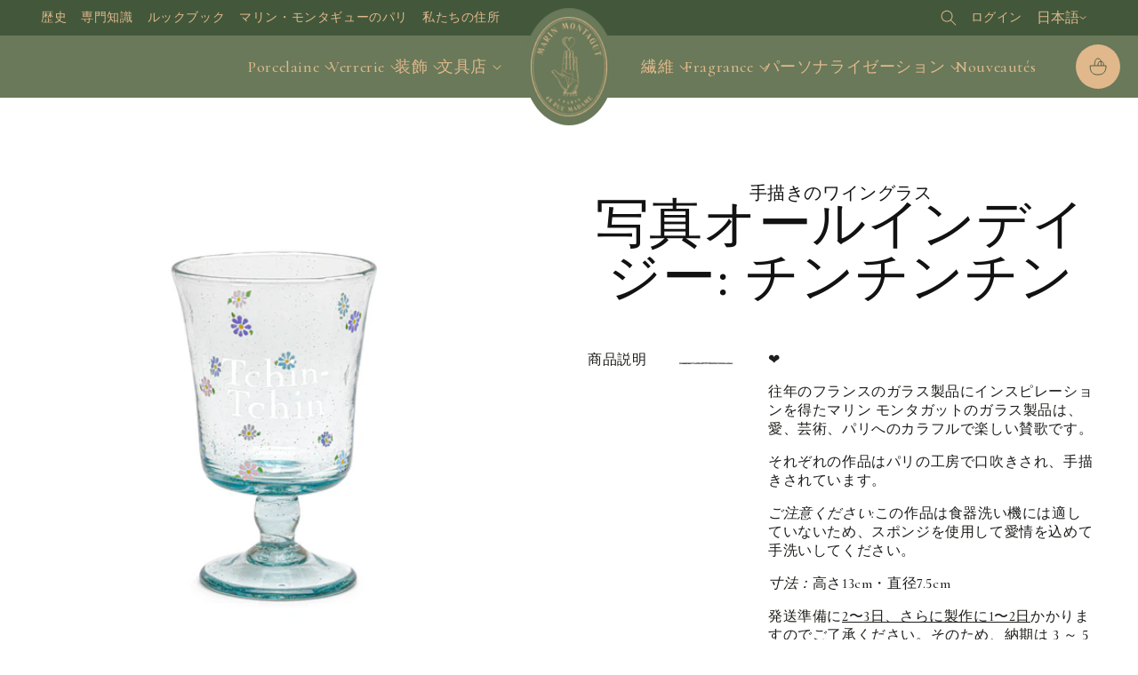

--- FILE ---
content_type: text/html; charset=utf-8
request_url: https://www.marinmontagut.com/ja/products/verre-a-vin-tout-en-marguerites-tchin-tchin
body_size: 106896
content:
<!doctype html>
<html class="no-js" lang="ja">
  <head>
    <meta charset="utf-8">
    <meta http-equiv="X-UA-Compatible" content="IE=edge">
    <meta name="viewport" content="width=device-width,initial-scale=1">
    <meta name="theme-color" content="#697959">
    <meta name="facebook-domain-verification" content="7yf1wv4jlyw8k9aggtj2gurz9p96ao">
    <link rel="canonical" href="https://www.marinmontagut.com/ja/products/verre-a-vin-tout-en-marguerites-tchin-tchin"><link rel="icon" type="image/png" href="//www.marinmontagut.com/cdn/shop/files/fav-icon-marin-montagut.jpg?crop=center&height=32&v=1701080120&width=32">

    <title>
      手描きのワイングラス | 写真オールインデイジー: チンチンチン
 &ndash; Marin Montagut</title>

    
      <meta name="description" content="❤︎ 往年のフランスのガラス製品にインスピレーションを得たマリン モンタガットのガラス製品は、愛、芸術、パリへのカラフルで楽しい賛歌です。 それぞれの作品はパリの工房で口吹きされ、手描きされています。 ご注意ください:この作品は食器洗い機には適していないため、スポンジを使用して愛情を込めて手洗いしてください。 寸法：高さ13cm・直径7.5cm 発送準備に2〜3日、さらに製作に1〜2日かかりますのでご了承ください。そのため、納期は 3 ～ 5 営業日かかる場合があります。 ※契約外写真 ❤︎">
    

    

<meta property="og:site_name" content="Marin Montagut">
<meta property="og:url" content="https://www.marinmontagut.com/ja/products/verre-a-vin-tout-en-marguerites-tchin-tchin">
<meta property="og:title" content="手描きのワイングラス | 写真オールインデイジー: チンチンチン">
<meta property="og:type" content="product">
<meta property="og:description" content="❤︎ 往年のフランスのガラス製品にインスピレーションを得たマリン モンタガットのガラス製品は、愛、芸術、パリへのカラフルで楽しい賛歌です。 それぞれの作品はパリの工房で口吹きされ、手描きされています。 ご注意ください:この作品は食器洗い機には適していないため、スポンジを使用して愛情を込めて手洗いしてください。 寸法：高さ13cm・直径7.5cm 発送準備に2〜3日、さらに製作に1〜2日かかりますのでご了承ください。そのため、納期は 3 ～ 5 営業日かかる場合があります。 ※契約外写真 ❤︎"><meta property="og:image" content="http://www.marinmontagut.com/cdn/shop/files/WINE-GLASS-FRONT-DAISY-TCHIN-TCHIN.jpg?v=1706884463">
  <meta property="og:image:secure_url" content="https://www.marinmontagut.com/cdn/shop/files/WINE-GLASS-FRONT-DAISY-TCHIN-TCHIN.jpg?v=1706884463">
  <meta property="og:image:width" content="2500">
  <meta property="og:image:height" content="2500"><meta property="og:price:amount" content="48,00">
  <meta property="og:price:currency" content="EUR"><meta name="twitter:card" content="summary_large_image">
<meta name="twitter:title" content="手描きのワイングラス | 写真オールインデイジー: チンチンチン">
<meta name="twitter:description" content="❤︎ 往年のフランスのガラス製品にインスピレーションを得たマリン モンタガットのガラス製品は、愛、芸術、パリへのカラフルで楽しい賛歌です。 それぞれの作品はパリの工房で口吹きされ、手描きされています。 ご注意ください:この作品は食器洗い機には適していないため、スポンジを使用して愛情を込めて手洗いしてください。 寸法：高さ13cm・直径7.5cm 発送準備に2〜3日、さらに製作に1〜2日かかりますのでご了承ください。そのため、納期は 3 ～ 5 営業日かかる場合があります。 ※契約外写真 ❤︎">


    <script src="//www.marinmontagut.com/cdn/shop/t/9/assets/constants.js?v=58251544750838685771727793946" defer="defer"></script>
    <script src="//www.marinmontagut.com/cdn/shop/t/9/assets/pubsub.js?v=158357773527763999511727793945" defer="defer"></script>
    <script src="//www.marinmontagut.com/cdn/shop/t/9/assets/global.js?v=19332396189660699751727793945" defer="defer"></script>

    

    <script src="//www.marinmontagut.com/cdn/shop/t/9/assets/mm--index.js?v=54444844983539524421727793945" defer="defer"></script>

    <script>window.performance && window.performance.mark && window.performance.mark('shopify.content_for_header.start');</script><meta name="facebook-domain-verification" content="823hfxpt9ou89p6p0o6u7vtencj6um">
<meta id="shopify-digital-wallet" name="shopify-digital-wallet" content="/72983281945/digital_wallets/dialog">
<meta name="shopify-checkout-api-token" content="3d2bf8b36674535357eb920c3fedbe03">
<meta id="in-context-paypal-metadata" data-shop-id="72983281945" data-venmo-supported="false" data-environment="production" data-locale="ja_JP" data-paypal-v4="true" data-currency="EUR">
<link rel="alternate" hreflang="x-default" href="https://www.marinmontagut.com/products/verre-a-vin-tout-en-marguerites-tchin-tchin">
<link rel="alternate" hreflang="fr" href="https://www.marinmontagut.com/products/verre-a-vin-tout-en-marguerites-tchin-tchin">
<link rel="alternate" hreflang="en" href="https://www.marinmontagut.com/en/products/verre-a-vin-tout-en-marguerites-tchin-tchin">
<link rel="alternate" hreflang="ko" href="https://www.marinmontagut.com/ko/products/verre-a-vin-tout-en-marguerites-tchin-tchin">
<link rel="alternate" hreflang="ja" href="https://www.marinmontagut.com/ja/products/verre-a-vin-tout-en-marguerites-tchin-tchin">
<link rel="alternate" type="application/json+oembed" href="https://www.marinmontagut.com/ja/products/verre-a-vin-tout-en-marguerites-tchin-tchin.oembed">
<script async="async" src="/checkouts/internal/preloads.js?locale=ja-FR"></script>
<script id="shopify-features" type="application/json">{"accessToken":"3d2bf8b36674535357eb920c3fedbe03","betas":["rich-media-storefront-analytics"],"domain":"www.marinmontagut.com","predictiveSearch":true,"shopId":72983281945,"locale":"ja"}</script>
<script>var Shopify = Shopify || {};
Shopify.shop = "marin-montagut.myshopify.com";
Shopify.locale = "ja";
Shopify.currency = {"active":"EUR","rate":"1.0"};
Shopify.country = "FR";
Shopify.theme = {"name":"marin-montagut-shopify\/main","id":172611535129,"schema_name":"Dawn","schema_version":"10.0.0","theme_store_id":null,"role":"main"};
Shopify.theme.handle = "null";
Shopify.theme.style = {"id":null,"handle":null};
Shopify.cdnHost = "www.marinmontagut.com/cdn";
Shopify.routes = Shopify.routes || {};
Shopify.routes.root = "/ja/";</script>
<script type="module">!function(o){(o.Shopify=o.Shopify||{}).modules=!0}(window);</script>
<script>!function(o){function n(){var o=[];function n(){o.push(Array.prototype.slice.apply(arguments))}return n.q=o,n}var t=o.Shopify=o.Shopify||{};t.loadFeatures=n(),t.autoloadFeatures=n()}(window);</script>
<script id="shop-js-analytics" type="application/json">{"pageType":"product"}</script>
<script defer="defer" async type="module" src="//www.marinmontagut.com/cdn/shopifycloud/shop-js/modules/v2/client.init-shop-cart-sync_Cun6Ba8E.ja.esm.js"></script>
<script defer="defer" async type="module" src="//www.marinmontagut.com/cdn/shopifycloud/shop-js/modules/v2/chunk.common_DGWubyOB.esm.js"></script>
<script type="module">
  await import("//www.marinmontagut.com/cdn/shopifycloud/shop-js/modules/v2/client.init-shop-cart-sync_Cun6Ba8E.ja.esm.js");
await import("//www.marinmontagut.com/cdn/shopifycloud/shop-js/modules/v2/chunk.common_DGWubyOB.esm.js");

  window.Shopify.SignInWithShop?.initShopCartSync?.({"fedCMEnabled":true,"windoidEnabled":true});

</script>
<script>(function() {
  var isLoaded = false;
  function asyncLoad() {
    if (isLoaded) return;
    isLoaded = true;
    var urls = ["https:\/\/cdn.nfcube.com\/instafeed-46dfeddb8abd55be42def965914e6863.js?shop=marin-montagut.myshopify.com","https:\/\/packlink-spf-pro.appspot.com\/platform\/PRO\/checkout\/thankYouScript?v=8\u0026shop=marin-montagut.myshopify.com","https:\/\/scrollio.bysimpli.com\/public\/scroll.js?shop=marin-montagut.myshopify.com"];
    for (var i = 0; i < urls.length; i++) {
      var s = document.createElement('script');
      s.type = 'text/javascript';
      s.async = true;
      s.src = urls[i];
      var x = document.getElementsByTagName('script')[0];
      x.parentNode.insertBefore(s, x);
    }
  };
  if(window.attachEvent) {
    window.attachEvent('onload', asyncLoad);
  } else {
    window.addEventListener('load', asyncLoad, false);
  }
})();</script>
<script id="__st">var __st={"a":72983281945,"offset":3600,"reqid":"fb122efa-7b3b-498a-94d5-d5a53bb82dfa-1768606311","pageurl":"www.marinmontagut.com\/ja\/products\/verre-a-vin-tout-en-marguerites-tchin-tchin","u":"e49e984a50fc","p":"product","rtyp":"product","rid":8877118325017};</script>
<script>window.ShopifyPaypalV4VisibilityTracking = true;</script>
<script id="captcha-bootstrap">!function(){'use strict';const t='contact',e='account',n='new_comment',o=[[t,t],['blogs',n],['comments',n],[t,'customer']],c=[[e,'customer_login'],[e,'guest_login'],[e,'recover_customer_password'],[e,'create_customer']],r=t=>t.map((([t,e])=>`form[action*='/${t}']:not([data-nocaptcha='true']) input[name='form_type'][value='${e}']`)).join(','),a=t=>()=>t?[...document.querySelectorAll(t)].map((t=>t.form)):[];function s(){const t=[...o],e=r(t);return a(e)}const i='password',u='form_key',d=['recaptcha-v3-token','g-recaptcha-response','h-captcha-response',i],f=()=>{try{return window.sessionStorage}catch{return}},m='__shopify_v',_=t=>t.elements[u];function p(t,e,n=!1){try{const o=window.sessionStorage,c=JSON.parse(o.getItem(e)),{data:r}=function(t){const{data:e,action:n}=t;return t[m]||n?{data:e,action:n}:{data:t,action:n}}(c);for(const[e,n]of Object.entries(r))t.elements[e]&&(t.elements[e].value=n);n&&o.removeItem(e)}catch(o){console.error('form repopulation failed',{error:o})}}const l='form_type',E='cptcha';function T(t){t.dataset[E]=!0}const w=window,h=w.document,L='Shopify',v='ce_forms',y='captcha';let A=!1;((t,e)=>{const n=(g='f06e6c50-85a8-45c8-87d0-21a2b65856fe',I='https://cdn.shopify.com/shopifycloud/storefront-forms-hcaptcha/ce_storefront_forms_captcha_hcaptcha.v1.5.2.iife.js',D={infoText:'hCaptchaによる保護',privacyText:'プライバシー',termsText:'利用規約'},(t,e,n)=>{const o=w[L][v],c=o.bindForm;if(c)return c(t,g,e,D).then(n);var r;o.q.push([[t,g,e,D],n]),r=I,A||(h.body.append(Object.assign(h.createElement('script'),{id:'captcha-provider',async:!0,src:r})),A=!0)});var g,I,D;w[L]=w[L]||{},w[L][v]=w[L][v]||{},w[L][v].q=[],w[L][y]=w[L][y]||{},w[L][y].protect=function(t,e){n(t,void 0,e),T(t)},Object.freeze(w[L][y]),function(t,e,n,w,h,L){const[v,y,A,g]=function(t,e,n){const i=e?o:[],u=t?c:[],d=[...i,...u],f=r(d),m=r(i),_=r(d.filter((([t,e])=>n.includes(e))));return[a(f),a(m),a(_),s()]}(w,h,L),I=t=>{const e=t.target;return e instanceof HTMLFormElement?e:e&&e.form},D=t=>v().includes(t);t.addEventListener('submit',(t=>{const e=I(t);if(!e)return;const n=D(e)&&!e.dataset.hcaptchaBound&&!e.dataset.recaptchaBound,o=_(e),c=g().includes(e)&&(!o||!o.value);(n||c)&&t.preventDefault(),c&&!n&&(function(t){try{if(!f())return;!function(t){const e=f();if(!e)return;const n=_(t);if(!n)return;const o=n.value;o&&e.removeItem(o)}(t);const e=Array.from(Array(32),(()=>Math.random().toString(36)[2])).join('');!function(t,e){_(t)||t.append(Object.assign(document.createElement('input'),{type:'hidden',name:u})),t.elements[u].value=e}(t,e),function(t,e){const n=f();if(!n)return;const o=[...t.querySelectorAll(`input[type='${i}']`)].map((({name:t})=>t)),c=[...d,...o],r={};for(const[a,s]of new FormData(t).entries())c.includes(a)||(r[a]=s);n.setItem(e,JSON.stringify({[m]:1,action:t.action,data:r}))}(t,e)}catch(e){console.error('failed to persist form',e)}}(e),e.submit())}));const S=(t,e)=>{t&&!t.dataset[E]&&(n(t,e.some((e=>e===t))),T(t))};for(const o of['focusin','change'])t.addEventListener(o,(t=>{const e=I(t);D(e)&&S(e,y())}));const B=e.get('form_key'),M=e.get(l),P=B&&M;t.addEventListener('DOMContentLoaded',(()=>{const t=y();if(P)for(const e of t)e.elements[l].value===M&&p(e,B);[...new Set([...A(),...v().filter((t=>'true'===t.dataset.shopifyCaptcha))])].forEach((e=>S(e,t)))}))}(h,new URLSearchParams(w.location.search),n,t,e,['guest_login'])})(!1,!0)}();</script>
<script integrity="sha256-4kQ18oKyAcykRKYeNunJcIwy7WH5gtpwJnB7kiuLZ1E=" data-source-attribution="shopify.loadfeatures" defer="defer" src="//www.marinmontagut.com/cdn/shopifycloud/storefront/assets/storefront/load_feature-a0a9edcb.js" crossorigin="anonymous"></script>
<script data-source-attribution="shopify.dynamic_checkout.dynamic.init">var Shopify=Shopify||{};Shopify.PaymentButton=Shopify.PaymentButton||{isStorefrontPortableWallets:!0,init:function(){window.Shopify.PaymentButton.init=function(){};var t=document.createElement("script");t.src="https://www.marinmontagut.com/cdn/shopifycloud/portable-wallets/latest/portable-wallets.ja.js",t.type="module",document.head.appendChild(t)}};
</script>
<script data-source-attribution="shopify.dynamic_checkout.buyer_consent">
  function portableWalletsHideBuyerConsent(e){var t=document.getElementById("shopify-buyer-consent"),n=document.getElementById("shopify-subscription-policy-button");t&&n&&(t.classList.add("hidden"),t.setAttribute("aria-hidden","true"),n.removeEventListener("click",e))}function portableWalletsShowBuyerConsent(e){var t=document.getElementById("shopify-buyer-consent"),n=document.getElementById("shopify-subscription-policy-button");t&&n&&(t.classList.remove("hidden"),t.removeAttribute("aria-hidden"),n.addEventListener("click",e))}window.Shopify?.PaymentButton&&(window.Shopify.PaymentButton.hideBuyerConsent=portableWalletsHideBuyerConsent,window.Shopify.PaymentButton.showBuyerConsent=portableWalletsShowBuyerConsent);
</script>
<script data-source-attribution="shopify.dynamic_checkout.cart.bootstrap">document.addEventListener("DOMContentLoaded",(function(){function t(){return document.querySelector("shopify-accelerated-checkout-cart, shopify-accelerated-checkout")}if(t())Shopify.PaymentButton.init();else{new MutationObserver((function(e,n){t()&&(Shopify.PaymentButton.init(),n.disconnect())})).observe(document.body,{childList:!0,subtree:!0})}}));
</script>
<link id="shopify-accelerated-checkout-styles" rel="stylesheet" media="screen" href="https://www.marinmontagut.com/cdn/shopifycloud/portable-wallets/latest/accelerated-checkout-backwards-compat.css" crossorigin="anonymous">
<style id="shopify-accelerated-checkout-cart">
        #shopify-buyer-consent {
  margin-top: 1em;
  display: inline-block;
  width: 100%;
}

#shopify-buyer-consent.hidden {
  display: none;
}

#shopify-subscription-policy-button {
  background: none;
  border: none;
  padding: 0;
  text-decoration: underline;
  font-size: inherit;
  cursor: pointer;
}

#shopify-subscription-policy-button::before {
  box-shadow: none;
}

      </style>
<script id="sections-script" data-sections="header" defer="defer" src="//www.marinmontagut.com/cdn/shop/t/9/compiled_assets/scripts.js?v=8372"></script>
<script>window.performance && window.performance.mark && window.performance.mark('shopify.content_for_header.end');</script>

    

    <style data-shopify>
      /* @font-face {
  font-family: Assistant;
  font-weight: 400;
  font-style: normal;
  font-display: swap;
  src: url("//www.marinmontagut.com/cdn/fonts/assistant/assistant_n4.9120912a469cad1cc292572851508ca49d12e768.woff2") format("woff2"),
       url("//www.marinmontagut.com/cdn/fonts/assistant/assistant_n4.6e9875ce64e0fefcd3f4446b7ec9036b3ddd2985.woff") format("woff");
}

      
      
      
      @font-face {
  font-family: Assistant;
  font-weight: 400;
  font-style: normal;
  font-display: swap;
  src: url("//www.marinmontagut.com/cdn/fonts/assistant/assistant_n4.9120912a469cad1cc292572851508ca49d12e768.woff2") format("woff2"),
       url("//www.marinmontagut.com/cdn/fonts/assistant/assistant_n4.6e9875ce64e0fefcd3f4446b7ec9036b3ddd2985.woff") format("woff");
}
 */

      
        :root,
        .color-background-1 {
          --color-background: 255,255,255;
        
          --gradient-background: #ffffff;
        
        --color-foreground: 18,18,18;
        --color-shadow: 18,18,18;
        --color-button: 18,18,18;
        --color-button-text: 255,255,255;
        --color-secondary-button: 255,255,255;
        --color-secondary-button-text: 18,18,18;
        --color-link: 18,18,18;
        --color-badge-foreground: 18,18,18;
        --color-badge-background: 255,255,255;
        --color-badge-border: 18,18,18;
        --payment-terms-background-color: rgb(255 255 255);
      }
      
        
        .color-background-2 {
          --color-background: 243,243,243;
        
          --gradient-background: #f3f3f3;
        
        --color-foreground: 18,18,18;
        --color-shadow: 18,18,18;
        --color-button: 18,18,18;
        --color-button-text: 243,243,243;
        --color-secondary-button: 243,243,243;
        --color-secondary-button-text: 18,18,18;
        --color-link: 18,18,18;
        --color-badge-foreground: 18,18,18;
        --color-badge-background: 243,243,243;
        --color-badge-border: 18,18,18;
        --payment-terms-background-color: rgb(243 243 243);
      }
      
        
        .color-inverse {
          --color-background: 36,40,51;
        
          --gradient-background: #242833;
        
        --color-foreground: 255,255,255;
        --color-shadow: 18,18,18;
        --color-button: 255,255,255;
        --color-button-text: 0,0,0;
        --color-secondary-button: 36,40,51;
        --color-secondary-button-text: 255,255,255;
        --color-link: 255,255,255;
        --color-badge-foreground: 255,255,255;
        --color-badge-background: 36,40,51;
        --color-badge-border: 255,255,255;
        --payment-terms-background-color: rgb(36 40 51);
      }
      
        
        .color-accent-1 {
          --color-background: 18,18,18;
        
          --gradient-background: #121212;
        
        --color-foreground: 255,255,255;
        --color-shadow: 18,18,18;
        --color-button: 255,255,255;
        --color-button-text: 18,18,18;
        --color-secondary-button: 18,18,18;
        --color-secondary-button-text: 255,255,255;
        --color-link: 255,255,255;
        --color-badge-foreground: 255,255,255;
        --color-badge-background: 18,18,18;
        --color-badge-border: 255,255,255;
        --payment-terms-background-color: rgb(18 18 18);
      }
      
        
        .color-accent-2 {
          --color-background: 51,79,180;
        
          --gradient-background: #334fb4;
        
        --color-foreground: 255,255,255;
        --color-shadow: 18,18,18;
        --color-button: 255,255,255;
        --color-button-text: 51,79,180;
        --color-secondary-button: 51,79,180;
        --color-secondary-button-text: 255,255,255;
        --color-link: 255,255,255;
        --color-badge-foreground: 255,255,255;
        --color-badge-background: 51,79,180;
        --color-badge-border: 255,255,255;
        --payment-terms-background-color: rgb(51 79 180);
      }
      
        
        .color-scheme-0066cc5a-c881-4422-b2c0-c51815b89647 {
          --color-background: 105,121,89;
        
          --gradient-background: #697959;
        
        --color-foreground: 255,255,255;
        --color-shadow: 29,29,27;
        --color-button: 255,255,255;
        --color-button-text: 224,184,140;
        --color-secondary-button: 105,121,89;
        --color-secondary-button-text: 255,255,255;
        --color-link: 255,255,255;
        --color-badge-foreground: 255,255,255;
        --color-badge-background: 105,121,89;
        --color-badge-border: 255,255,255;
        --payment-terms-background-color: rgb(105 121 89);
      }
      
        
        .color-scheme-c92fce70-0e88-4faf-8848-798bf53efef4 {
          --color-background: 130,130,88;
        
          --gradient-background: #828258;
        
        --color-foreground: 255,255,255;
        --color-shadow: 29,29,27;
        --color-button: 209,209,196;
        --color-button-text: 255,255,255;
        --color-secondary-button: 130,130,88;
        --color-secondary-button-text: 209,209,196;
        --color-link: 209,209,196;
        --color-badge-foreground: 255,255,255;
        --color-badge-background: 130,130,88;
        --color-badge-border: 255,255,255;
        --payment-terms-background-color: rgb(130 130 88);
      }
      
        
        .color-scheme-3d75ca43-0bb2-4b23-add9-0d97c5691e3a {
          --color-background: 209,209,196;
        
          --gradient-background: #d1d1c4;
        
        --color-foreground: 29,29,27;
        --color-shadow: 29,29,27;
        --color-button: 130,130,88;
        --color-button-text: 255,255,255;
        --color-secondary-button: 209,209,196;
        --color-secondary-button-text: 130,130,88;
        --color-link: 130,130,88;
        --color-badge-foreground: 29,29,27;
        --color-badge-background: 209,209,196;
        --color-badge-border: 29,29,27;
        --payment-terms-background-color: rgb(209 209 196);
      }
      

      body, .color-background-1, .color-background-2, .color-inverse, .color-accent-1, .color-accent-2, .color-scheme-0066cc5a-c881-4422-b2c0-c51815b89647, .color-scheme-c92fce70-0e88-4faf-8848-798bf53efef4, .color-scheme-3d75ca43-0bb2-4b23-add9-0d97c5691e3a {
        color: rgba(var(--color-foreground), 0.75);
        background-color: rgb(var(--color-background));
      }

      :root {
        --font-body-family: Assistant, sans-serif;
        --font-body-style: normal;
        --font-body-weight: 400;
        --font-body-weight-bold: 700;

        --font-heading-family: Assistant, sans-serif;
        --font-heading-style: normal;
        --font-heading-weight: 400;

        --font-body-scale: 1.0;
        --font-heading-scale: 1.0;

        --media-padding: px;
        --media-border-opacity: 0.05;
        --media-border-width: 0px;
        --media-radius: 0px;
        --media-shadow-opacity: 0.0;
        --media-shadow-horizontal-offset: 0px;
        --media-shadow-vertical-offset: 4px;
        --media-shadow-blur-radius: 5px;
        --media-shadow-visible: 0;

        --page-width: 160rem;
        --page-width-margin: 0rem;

        --product-card-image-padding: 0.0rem;
        --product-card-corner-radius: 0.0rem;
        --product-card-text-alignment: left;
        --product-card-border-width: 0.0rem;
        --product-card-border-opacity: 0.1;
        --product-card-shadow-opacity: 0.0;
        --product-card-shadow-visible: 0;
        --product-card-shadow-horizontal-offset: 0.0rem;
        --product-card-shadow-vertical-offset: 0.4rem;
        --product-card-shadow-blur-radius: 0.5rem;

        --collection-card-image-padding: 0.0rem;
        --collection-card-corner-radius: 0.0rem;
        --collection-card-text-alignment: left;
        --collection-card-border-width: 0.0rem;
        --collection-card-border-opacity: 0.1;
        --collection-card-shadow-opacity: 0.0;
        --collection-card-shadow-visible: 0;
        --collection-card-shadow-horizontal-offset: 0.0rem;
        --collection-card-shadow-vertical-offset: 0.4rem;
        --collection-card-shadow-blur-radius: 0.5rem;

        --blog-card-image-padding: 0.0rem;
        --blog-card-corner-radius: 0.0rem;
        --blog-card-text-alignment: left;
        --blog-card-border-width: 0.0rem;
        --blog-card-border-opacity: 0.1;
        --blog-card-shadow-opacity: 0.0;
        --blog-card-shadow-visible: 0;
        --blog-card-shadow-horizontal-offset: 0.0rem;
        --blog-card-shadow-vertical-offset: 0.4rem;
        --blog-card-shadow-blur-radius: 0.5rem;

        --badge-corner-radius: 4.0rem;

        --popup-border-width: 1px;
        --popup-border-opacity: 0.1;
        --popup-corner-radius: 0px;
        --popup-shadow-opacity: 0.05;
        --popup-shadow-horizontal-offset: 0px;
        --popup-shadow-vertical-offset: 4px;
        --popup-shadow-blur-radius: 5px;

        --drawer-border-width: 1px;
        --drawer-border-opacity: 0.1;
        --drawer-shadow-opacity: 0.0;
        --drawer-shadow-horizontal-offset: 0px;
        --drawer-shadow-vertical-offset: 4px;
        --drawer-shadow-blur-radius: 5px;

        --spacing-sections-desktop: 0px;
        --spacing-sections-mobile: 0px;

        --grid-desktop-vertical-spacing: 8px;
        --grid-desktop-horizontal-spacing: 8px;
        --grid-mobile-vertical-spacing: 4px;
        --grid-mobile-horizontal-spacing: 4px;

        --text-boxes-border-opacity: 0.1;
        --text-boxes-border-width: 0px;
        --text-boxes-radius: 0px;
        --text-boxes-shadow-opacity: 0.0;
        --text-boxes-shadow-visible: 0;
        --text-boxes-shadow-horizontal-offset: 0px;
        --text-boxes-shadow-vertical-offset: 4px;
        --text-boxes-shadow-blur-radius: 5px;

        --buttons-radius: 0px;
        --buttons-radius-outset: 0px;
        --buttons-border-width: 1px;
        --buttons-border-opacity: 1.0;
        --buttons-shadow-opacity: 0.0;
        --buttons-shadow-visible: 0;
        --buttons-shadow-horizontal-offset: 0px;
        --buttons-shadow-vertical-offset: 4px;
        --buttons-shadow-blur-radius: 5px;
        --buttons-border-offset: 0px;

        --inputs-radius: 0px;
        --inputs-border-width: 1px;
        --inputs-border-opacity: 0.55;
        --inputs-shadow-opacity: 0.0;
        --inputs-shadow-horizontal-offset: 0px;
        --inputs-margin-offset: 0px;
        --inputs-shadow-vertical-offset: 4px;
        --inputs-shadow-blur-radius: 5px;
        --inputs-radius-outset: 0px;

        --variant-pills-radius: 40px;
        --variant-pills-border-width: 1px;
        --variant-pills-border-opacity: 0.55;
        --variant-pills-shadow-opacity: 0.0;
        --variant-pills-shadow-horizontal-offset: 0px;
        --variant-pills-shadow-vertical-offset: 4px;
        --variant-pills-shadow-blur-radius: 5px;
      }

      *,
      *::before,
      *::after {
        box-sizing: inherit;
      }

      html {
        box-sizing: border-box;
        font-size: calc(var(--font-body-scale) * 62.5%);
        height: 100%;
      }

      body {
        display: grid;
        grid-template-rows: auto auto 1fr auto;
        grid-template-columns: 100%;
        min-height: 100%;
        margin: 0;
        font-size: 1.5rem;
        letter-spacing: 0.06rem;
        line-height: calc(1 + 0.8 / var(--font-body-scale));
        font-family: var(--font-body-family);
        font-style: var(--font-body-style);
        font-weight: var(--font-body-weight);
      }

      @media screen and (min-width: 750px) {
        body {
          font-size: 1.6rem;
        }
      }
    </style>

    <link rel="preconnect" href="https://fonts.googleapis.com">
    <link rel="preconnect" href="https://fonts.gstatic.com" crossorigin>
    <link
      href="https://fonts.googleapis.com/css2?family=Barlow:ital,wght@0,400;0,500;0,600;0,700;1,400;1,500&family=Cormorant:ital,wght@0,300;0,400;0,500;0,600;0,700;1,400;1,500;1,600&display=swap"
      rel="stylesheet"
    >
    <link rel="stylesheet" href="https://use.typekit.net/iqs1uzy.css">

    <link href="//www.marinmontagut.com/cdn/shop/t/9/assets/base.css?v=122249205588243185601760363826" rel="stylesheet" type="text/css" media="all" />
    <link href="//www.marinmontagut.com/cdn/shop/t/9/assets/mm--css-index.css?v=93425300042268118091765535866" rel="stylesheet" type="text/css" media="all" />
<link href="//www.marinmontagut.com/cdn/shop/t/9/assets/component-localization-form.css?v=129750595761540017891760363827" rel="stylesheet" type="text/css" media="all" />
      <script src="//www.marinmontagut.com/cdn/shop/t/9/assets/localization-form.js?v=161644695336821385561727793948" defer="defer"></script><link
        rel="stylesheet"
        href="//www.marinmontagut.com/cdn/shop/t/9/assets/component-predictive-search.css?v=118923337488134913561727793946"
        media="print"
        onload="this.media='all'"
      ><script>
      document.documentElement.className = document.documentElement.className.replace('no-js', 'js');
      if (Shopify.designMode) {
        document.documentElement.classList.add('shopify-design-mode');
      }
    </script>
  <!-- BEGIN app block: shopify://apps/consentmo-gdpr/blocks/gdpr_cookie_consent/4fbe573f-a377-4fea-9801-3ee0858cae41 -->


<!-- END app block --><!-- BEGIN app block: shopify://apps/tt-breadcrumbs-seo-schema/blocks/ttSchema/dda6b26d-4f1a-43c6-a94b-6443ed0f750b -->


<!-- BEGIN app snippet: remove-script -->
<script id="tt_remove_script" type="module">
  if(void 0===window.ws_script){window.ws_script=!0;let e=()=>{document.querySelectorAll('[type="application/ld+json"]').forEach((e=>{e.hasAttribute("tt-ninja")||e.remove()}))};e(),setInterval(e,1e3),document.querySelectorAll("[itemscope]").forEach((e=>e.removeAttribute("itemscope")))}else document.getElementById("tt_remove_script").remove();
</script><!-- END app snippet -->


    <!-- BEGIN app snippet: breadcrumb -->




    <script type="application/ld+json" tt-ninja>
    {
        "@context": "https://schema.org",
        "@type": "BreadcrumbList",
        "itemListElement": [{
            "@type": "ListItem",
            "position": 1,
            "name": "Marin Montagut",
            "item": "https://www.marinmontagut.com"
        },
        {
            "@type": "ListItem",
            "position": 2,
            "name": "手描きのワイングラス | 写真オールインデイジー: チンチンチン",
            "item": "https://www.marinmontagut.com/ja/products/verre-a-vin-tout-en-marguerites-tchin-tchin"
        }]
    }
    </script>
<!-- END app snippet -->
    <!-- END app block --><!-- BEGIN app block: shopify://apps/zepto-product-personalizer/blocks/product_personalizer_main/7411210d-7b32-4c09-9455-e129e3be4729 --><!-- BEGIN app snippet: product-personalizer -->



  
 
 

<!-- END app snippet -->
<!-- BEGIN app snippet: zepto_common --><script>
var pplr_cart = {"note":null,"attributes":{},"original_total_price":0,"total_price":0,"total_discount":0,"total_weight":0.0,"item_count":0,"items":[],"requires_shipping":false,"currency":"EUR","items_subtotal_price":0,"cart_level_discount_applications":[],"checkout_charge_amount":0};
var pplr_shop_currency = "EUR";
var pplr_enabled_currencies_size = 1;
var pplr_money_formate = "{{amount_with_comma_separator}}€";
var pplr_manual_theme_selector=["CartCount span","tr:has([name*=updates])","tr img:first",".line-item__title",".cart__item--price .cart__price",".grid__item.one-half.text-right",".pplr_item_remove",".ajaxcart__qty",".header__cart-price-bubble span[data-cart-price-bubble]","form[action*=cart] [name=checkout]","Click To View Image",1,"Discount Code \u003cstrong\u003e{{ code }}\u003c\/strong\u003e is invalid","Discount Code","Apply","#pplr_D_class","Subtotal","Shipping","\u003cstrong\u003eEST. Total\u003c\/strong\u003e"];
</script>
<script defer src="//cdn-zeptoapps.com/product-personalizer/pplr_common.js?v=17" ></script><!-- END app snippet -->

<!-- END app block --><script src="https://cdn.shopify.com/extensions/019bc798-8961-78a8-a4e0-9b2049d94b6d/consentmo-gdpr-575/assets/consentmo_cookie_consent.js" type="text/javascript" defer="defer"></script>
<link href="https://monorail-edge.shopifysvc.com" rel="dns-prefetch">
<script>(function(){if ("sendBeacon" in navigator && "performance" in window) {try {var session_token_from_headers = performance.getEntriesByType('navigation')[0].serverTiming.find(x => x.name == '_s').description;} catch {var session_token_from_headers = undefined;}var session_cookie_matches = document.cookie.match(/_shopify_s=([^;]*)/);var session_token_from_cookie = session_cookie_matches && session_cookie_matches.length === 2 ? session_cookie_matches[1] : "";var session_token = session_token_from_headers || session_token_from_cookie || "";function handle_abandonment_event(e) {var entries = performance.getEntries().filter(function(entry) {return /monorail-edge.shopifysvc.com/.test(entry.name);});if (!window.abandonment_tracked && entries.length === 0) {window.abandonment_tracked = true;var currentMs = Date.now();var navigation_start = performance.timing.navigationStart;var payload = {shop_id: 72983281945,url: window.location.href,navigation_start,duration: currentMs - navigation_start,session_token,page_type: "product"};window.navigator.sendBeacon("https://monorail-edge.shopifysvc.com/v1/produce", JSON.stringify({schema_id: "online_store_buyer_site_abandonment/1.1",payload: payload,metadata: {event_created_at_ms: currentMs,event_sent_at_ms: currentMs}}));}}window.addEventListener('pagehide', handle_abandonment_event);}}());</script>
<script id="web-pixels-manager-setup">(function e(e,d,r,n,o){if(void 0===o&&(o={}),!Boolean(null===(a=null===(i=window.Shopify)||void 0===i?void 0:i.analytics)||void 0===a?void 0:a.replayQueue)){var i,a;window.Shopify=window.Shopify||{};var t=window.Shopify;t.analytics=t.analytics||{};var s=t.analytics;s.replayQueue=[],s.publish=function(e,d,r){return s.replayQueue.push([e,d,r]),!0};try{self.performance.mark("wpm:start")}catch(e){}var l=function(){var e={modern:/Edge?\/(1{2}[4-9]|1[2-9]\d|[2-9]\d{2}|\d{4,})\.\d+(\.\d+|)|Firefox\/(1{2}[4-9]|1[2-9]\d|[2-9]\d{2}|\d{4,})\.\d+(\.\d+|)|Chrom(ium|e)\/(9{2}|\d{3,})\.\d+(\.\d+|)|(Maci|X1{2}).+ Version\/(15\.\d+|(1[6-9]|[2-9]\d|\d{3,})\.\d+)([,.]\d+|)( \(\w+\)|)( Mobile\/\w+|) Safari\/|Chrome.+OPR\/(9{2}|\d{3,})\.\d+\.\d+|(CPU[ +]OS|iPhone[ +]OS|CPU[ +]iPhone|CPU IPhone OS|CPU iPad OS)[ +]+(15[._]\d+|(1[6-9]|[2-9]\d|\d{3,})[._]\d+)([._]\d+|)|Android:?[ /-](13[3-9]|1[4-9]\d|[2-9]\d{2}|\d{4,})(\.\d+|)(\.\d+|)|Android.+Firefox\/(13[5-9]|1[4-9]\d|[2-9]\d{2}|\d{4,})\.\d+(\.\d+|)|Android.+Chrom(ium|e)\/(13[3-9]|1[4-9]\d|[2-9]\d{2}|\d{4,})\.\d+(\.\d+|)|SamsungBrowser\/([2-9]\d|\d{3,})\.\d+/,legacy:/Edge?\/(1[6-9]|[2-9]\d|\d{3,})\.\d+(\.\d+|)|Firefox\/(5[4-9]|[6-9]\d|\d{3,})\.\d+(\.\d+|)|Chrom(ium|e)\/(5[1-9]|[6-9]\d|\d{3,})\.\d+(\.\d+|)([\d.]+$|.*Safari\/(?![\d.]+ Edge\/[\d.]+$))|(Maci|X1{2}).+ Version\/(10\.\d+|(1[1-9]|[2-9]\d|\d{3,})\.\d+)([,.]\d+|)( \(\w+\)|)( Mobile\/\w+|) Safari\/|Chrome.+OPR\/(3[89]|[4-9]\d|\d{3,})\.\d+\.\d+|(CPU[ +]OS|iPhone[ +]OS|CPU[ +]iPhone|CPU IPhone OS|CPU iPad OS)[ +]+(10[._]\d+|(1[1-9]|[2-9]\d|\d{3,})[._]\d+)([._]\d+|)|Android:?[ /-](13[3-9]|1[4-9]\d|[2-9]\d{2}|\d{4,})(\.\d+|)(\.\d+|)|Mobile Safari.+OPR\/([89]\d|\d{3,})\.\d+\.\d+|Android.+Firefox\/(13[5-9]|1[4-9]\d|[2-9]\d{2}|\d{4,})\.\d+(\.\d+|)|Android.+Chrom(ium|e)\/(13[3-9]|1[4-9]\d|[2-9]\d{2}|\d{4,})\.\d+(\.\d+|)|Android.+(UC? ?Browser|UCWEB|U3)[ /]?(15\.([5-9]|\d{2,})|(1[6-9]|[2-9]\d|\d{3,})\.\d+)\.\d+|SamsungBrowser\/(5\.\d+|([6-9]|\d{2,})\.\d+)|Android.+MQ{2}Browser\/(14(\.(9|\d{2,})|)|(1[5-9]|[2-9]\d|\d{3,})(\.\d+|))(\.\d+|)|K[Aa][Ii]OS\/(3\.\d+|([4-9]|\d{2,})\.\d+)(\.\d+|)/},d=e.modern,r=e.legacy,n=navigator.userAgent;return n.match(d)?"modern":n.match(r)?"legacy":"unknown"}(),u="modern"===l?"modern":"legacy",c=(null!=n?n:{modern:"",legacy:""})[u],f=function(e){return[e.baseUrl,"/wpm","/b",e.hashVersion,"modern"===e.buildTarget?"m":"l",".js"].join("")}({baseUrl:d,hashVersion:r,buildTarget:u}),m=function(e){var d=e.version,r=e.bundleTarget,n=e.surface,o=e.pageUrl,i=e.monorailEndpoint;return{emit:function(e){var a=e.status,t=e.errorMsg,s=(new Date).getTime(),l=JSON.stringify({metadata:{event_sent_at_ms:s},events:[{schema_id:"web_pixels_manager_load/3.1",payload:{version:d,bundle_target:r,page_url:o,status:a,surface:n,error_msg:t},metadata:{event_created_at_ms:s}}]});if(!i)return console&&console.warn&&console.warn("[Web Pixels Manager] No Monorail endpoint provided, skipping logging."),!1;try{return self.navigator.sendBeacon.bind(self.navigator)(i,l)}catch(e){}var u=new XMLHttpRequest;try{return u.open("POST",i,!0),u.setRequestHeader("Content-Type","text/plain"),u.send(l),!0}catch(e){return console&&console.warn&&console.warn("[Web Pixels Manager] Got an unhandled error while logging to Monorail."),!1}}}}({version:r,bundleTarget:l,surface:e.surface,pageUrl:self.location.href,monorailEndpoint:e.monorailEndpoint});try{o.browserTarget=l,function(e){var d=e.src,r=e.async,n=void 0===r||r,o=e.onload,i=e.onerror,a=e.sri,t=e.scriptDataAttributes,s=void 0===t?{}:t,l=document.createElement("script"),u=document.querySelector("head"),c=document.querySelector("body");if(l.async=n,l.src=d,a&&(l.integrity=a,l.crossOrigin="anonymous"),s)for(var f in s)if(Object.prototype.hasOwnProperty.call(s,f))try{l.dataset[f]=s[f]}catch(e){}if(o&&l.addEventListener("load",o),i&&l.addEventListener("error",i),u)u.appendChild(l);else{if(!c)throw new Error("Did not find a head or body element to append the script");c.appendChild(l)}}({src:f,async:!0,onload:function(){if(!function(){var e,d;return Boolean(null===(d=null===(e=window.Shopify)||void 0===e?void 0:e.analytics)||void 0===d?void 0:d.initialized)}()){var d=window.webPixelsManager.init(e)||void 0;if(d){var r=window.Shopify.analytics;r.replayQueue.forEach((function(e){var r=e[0],n=e[1],o=e[2];d.publishCustomEvent(r,n,o)})),r.replayQueue=[],r.publish=d.publishCustomEvent,r.visitor=d.visitor,r.initialized=!0}}},onerror:function(){return m.emit({status:"failed",errorMsg:"".concat(f," has failed to load")})},sri:function(e){var d=/^sha384-[A-Za-z0-9+/=]+$/;return"string"==typeof e&&d.test(e)}(c)?c:"",scriptDataAttributes:o}),m.emit({status:"loading"})}catch(e){m.emit({status:"failed",errorMsg:(null==e?void 0:e.message)||"Unknown error"})}}})({shopId: 72983281945,storefrontBaseUrl: "https://www.marinmontagut.com",extensionsBaseUrl: "https://extensions.shopifycdn.com/cdn/shopifycloud/web-pixels-manager",monorailEndpoint: "https://monorail-edge.shopifysvc.com/unstable/produce_batch",surface: "storefront-renderer",enabledBetaFlags: ["2dca8a86"],webPixelsConfigList: [{"id":"438075673","configuration":"{\"pixel_id\":\"1109455100249999\",\"pixel_type\":\"facebook_pixel\",\"metaapp_system_user_token\":\"-\"}","eventPayloadVersion":"v1","runtimeContext":"OPEN","scriptVersion":"ca16bc87fe92b6042fbaa3acc2fbdaa6","type":"APP","apiClientId":2329312,"privacyPurposes":["ANALYTICS","MARKETING","SALE_OF_DATA"],"dataSharingAdjustments":{"protectedCustomerApprovalScopes":["read_customer_address","read_customer_email","read_customer_name","read_customer_personal_data","read_customer_phone"]}},{"id":"shopify-app-pixel","configuration":"{}","eventPayloadVersion":"v1","runtimeContext":"STRICT","scriptVersion":"0450","apiClientId":"shopify-pixel","type":"APP","privacyPurposes":["ANALYTICS","MARKETING"]},{"id":"shopify-custom-pixel","eventPayloadVersion":"v1","runtimeContext":"LAX","scriptVersion":"0450","apiClientId":"shopify-pixel","type":"CUSTOM","privacyPurposes":["ANALYTICS","MARKETING"]}],isMerchantRequest: false,initData: {"shop":{"name":"Marin Montagut","paymentSettings":{"currencyCode":"EUR"},"myshopifyDomain":"marin-montagut.myshopify.com","countryCode":"FR","storefrontUrl":"https:\/\/www.marinmontagut.com\/ja"},"customer":null,"cart":null,"checkout":null,"productVariants":[{"price":{"amount":48.0,"currencyCode":"EUR"},"product":{"title":"手描きのワイングラス | 写真オールインデイジー: チンチンチン","vendor":"Marin Montagut","id":"8877118325017","untranslatedTitle":"手描きのワイングラス | 写真オールインデイジー: チンチンチン","url":"\/ja\/products\/verre-a-vin-tout-en-marguerites-tchin-tchin","type":""},"id":"47284758511897","image":{"src":"\/\/www.marinmontagut.com\/cdn\/shop\/files\/WINE-GLASS-FRONT-DAISY-TCHIN-TCHIN.jpg?v=1706884463"},"sku":"VERR-VER-HP-TTMAR-TCHIN","title":"Default Title","untranslatedTitle":"Default Title"}],"purchasingCompany":null},},"https://www.marinmontagut.com/cdn","fcfee988w5aeb613cpc8e4bc33m6693e112",{"modern":"","legacy":""},{"shopId":"72983281945","storefrontBaseUrl":"https:\/\/www.marinmontagut.com","extensionBaseUrl":"https:\/\/extensions.shopifycdn.com\/cdn\/shopifycloud\/web-pixels-manager","surface":"storefront-renderer","enabledBetaFlags":"[\"2dca8a86\"]","isMerchantRequest":"false","hashVersion":"fcfee988w5aeb613cpc8e4bc33m6693e112","publish":"custom","events":"[[\"page_viewed\",{}],[\"product_viewed\",{\"productVariant\":{\"price\":{\"amount\":48.0,\"currencyCode\":\"EUR\"},\"product\":{\"title\":\"手描きのワイングラス | 写真オールインデイジー: チンチンチン\",\"vendor\":\"Marin Montagut\",\"id\":\"8877118325017\",\"untranslatedTitle\":\"手描きのワイングラス | 写真オールインデイジー: チンチンチン\",\"url\":\"\/ja\/products\/verre-a-vin-tout-en-marguerites-tchin-tchin\",\"type\":\"\"},\"id\":\"47284758511897\",\"image\":{\"src\":\"\/\/www.marinmontagut.com\/cdn\/shop\/files\/WINE-GLASS-FRONT-DAISY-TCHIN-TCHIN.jpg?v=1706884463\"},\"sku\":\"VERR-VER-HP-TTMAR-TCHIN\",\"title\":\"Default Title\",\"untranslatedTitle\":\"Default Title\"}}]]"});</script><script>
  window.ShopifyAnalytics = window.ShopifyAnalytics || {};
  window.ShopifyAnalytics.meta = window.ShopifyAnalytics.meta || {};
  window.ShopifyAnalytics.meta.currency = 'EUR';
  var meta = {"product":{"id":8877118325017,"gid":"gid:\/\/shopify\/Product\/8877118325017","vendor":"Marin Montagut","type":"","handle":"verre-a-vin-tout-en-marguerites-tchin-tchin","variants":[{"id":47284758511897,"price":4800,"name":"手描きのワイングラス | 写真オールインデイジー: チンチンチン","public_title":null,"sku":"VERR-VER-HP-TTMAR-TCHIN"}],"remote":false},"page":{"pageType":"product","resourceType":"product","resourceId":8877118325017,"requestId":"fb122efa-7b3b-498a-94d5-d5a53bb82dfa-1768606311"}};
  for (var attr in meta) {
    window.ShopifyAnalytics.meta[attr] = meta[attr];
  }
</script>
<script class="analytics">
  (function () {
    var customDocumentWrite = function(content) {
      var jquery = null;

      if (window.jQuery) {
        jquery = window.jQuery;
      } else if (window.Checkout && window.Checkout.$) {
        jquery = window.Checkout.$;
      }

      if (jquery) {
        jquery('body').append(content);
      }
    };

    var hasLoggedConversion = function(token) {
      if (token) {
        return document.cookie.indexOf('loggedConversion=' + token) !== -1;
      }
      return false;
    }

    var setCookieIfConversion = function(token) {
      if (token) {
        var twoMonthsFromNow = new Date(Date.now());
        twoMonthsFromNow.setMonth(twoMonthsFromNow.getMonth() + 2);

        document.cookie = 'loggedConversion=' + token + '; expires=' + twoMonthsFromNow;
      }
    }

    var trekkie = window.ShopifyAnalytics.lib = window.trekkie = window.trekkie || [];
    if (trekkie.integrations) {
      return;
    }
    trekkie.methods = [
      'identify',
      'page',
      'ready',
      'track',
      'trackForm',
      'trackLink'
    ];
    trekkie.factory = function(method) {
      return function() {
        var args = Array.prototype.slice.call(arguments);
        args.unshift(method);
        trekkie.push(args);
        return trekkie;
      };
    };
    for (var i = 0; i < trekkie.methods.length; i++) {
      var key = trekkie.methods[i];
      trekkie[key] = trekkie.factory(key);
    }
    trekkie.load = function(config) {
      trekkie.config = config || {};
      trekkie.config.initialDocumentCookie = document.cookie;
      var first = document.getElementsByTagName('script')[0];
      var script = document.createElement('script');
      script.type = 'text/javascript';
      script.onerror = function(e) {
        var scriptFallback = document.createElement('script');
        scriptFallback.type = 'text/javascript';
        scriptFallback.onerror = function(error) {
                var Monorail = {
      produce: function produce(monorailDomain, schemaId, payload) {
        var currentMs = new Date().getTime();
        var event = {
          schema_id: schemaId,
          payload: payload,
          metadata: {
            event_created_at_ms: currentMs,
            event_sent_at_ms: currentMs
          }
        };
        return Monorail.sendRequest("https://" + monorailDomain + "/v1/produce", JSON.stringify(event));
      },
      sendRequest: function sendRequest(endpointUrl, payload) {
        // Try the sendBeacon API
        if (window && window.navigator && typeof window.navigator.sendBeacon === 'function' && typeof window.Blob === 'function' && !Monorail.isIos12()) {
          var blobData = new window.Blob([payload], {
            type: 'text/plain'
          });

          if (window.navigator.sendBeacon(endpointUrl, blobData)) {
            return true;
          } // sendBeacon was not successful

        } // XHR beacon

        var xhr = new XMLHttpRequest();

        try {
          xhr.open('POST', endpointUrl);
          xhr.setRequestHeader('Content-Type', 'text/plain');
          xhr.send(payload);
        } catch (e) {
          console.log(e);
        }

        return false;
      },
      isIos12: function isIos12() {
        return window.navigator.userAgent.lastIndexOf('iPhone; CPU iPhone OS 12_') !== -1 || window.navigator.userAgent.lastIndexOf('iPad; CPU OS 12_') !== -1;
      }
    };
    Monorail.produce('monorail-edge.shopifysvc.com',
      'trekkie_storefront_load_errors/1.1',
      {shop_id: 72983281945,
      theme_id: 172611535129,
      app_name: "storefront",
      context_url: window.location.href,
      source_url: "//www.marinmontagut.com/cdn/s/trekkie.storefront.cd680fe47e6c39ca5d5df5f0a32d569bc48c0f27.min.js"});

        };
        scriptFallback.async = true;
        scriptFallback.src = '//www.marinmontagut.com/cdn/s/trekkie.storefront.cd680fe47e6c39ca5d5df5f0a32d569bc48c0f27.min.js';
        first.parentNode.insertBefore(scriptFallback, first);
      };
      script.async = true;
      script.src = '//www.marinmontagut.com/cdn/s/trekkie.storefront.cd680fe47e6c39ca5d5df5f0a32d569bc48c0f27.min.js';
      first.parentNode.insertBefore(script, first);
    };
    trekkie.load(
      {"Trekkie":{"appName":"storefront","development":false,"defaultAttributes":{"shopId":72983281945,"isMerchantRequest":null,"themeId":172611535129,"themeCityHash":"3878980024690701651","contentLanguage":"ja","currency":"EUR","eventMetadataId":"75241827-0a37-4ea4-8cbb-3d830e17dafe"},"isServerSideCookieWritingEnabled":true,"monorailRegion":"shop_domain","enabledBetaFlags":["65f19447"]},"Session Attribution":{},"S2S":{"facebookCapiEnabled":true,"source":"trekkie-storefront-renderer","apiClientId":580111}}
    );

    var loaded = false;
    trekkie.ready(function() {
      if (loaded) return;
      loaded = true;

      window.ShopifyAnalytics.lib = window.trekkie;

      var originalDocumentWrite = document.write;
      document.write = customDocumentWrite;
      try { window.ShopifyAnalytics.merchantGoogleAnalytics.call(this); } catch(error) {};
      document.write = originalDocumentWrite;

      window.ShopifyAnalytics.lib.page(null,{"pageType":"product","resourceType":"product","resourceId":8877118325017,"requestId":"fb122efa-7b3b-498a-94d5-d5a53bb82dfa-1768606311","shopifyEmitted":true});

      var match = window.location.pathname.match(/checkouts\/(.+)\/(thank_you|post_purchase)/)
      var token = match? match[1]: undefined;
      if (!hasLoggedConversion(token)) {
        setCookieIfConversion(token);
        window.ShopifyAnalytics.lib.track("Viewed Product",{"currency":"EUR","variantId":47284758511897,"productId":8877118325017,"productGid":"gid:\/\/shopify\/Product\/8877118325017","name":"手描きのワイングラス | 写真オールインデイジー: チンチンチン","price":"48.00","sku":"VERR-VER-HP-TTMAR-TCHIN","brand":"Marin Montagut","variant":null,"category":"","nonInteraction":true,"remote":false},undefined,undefined,{"shopifyEmitted":true});
      window.ShopifyAnalytics.lib.track("monorail:\/\/trekkie_storefront_viewed_product\/1.1",{"currency":"EUR","variantId":47284758511897,"productId":8877118325017,"productGid":"gid:\/\/shopify\/Product\/8877118325017","name":"手描きのワイングラス | 写真オールインデイジー: チンチンチン","price":"48.00","sku":"VERR-VER-HP-TTMAR-TCHIN","brand":"Marin Montagut","variant":null,"category":"","nonInteraction":true,"remote":false,"referer":"https:\/\/www.marinmontagut.com\/ja\/products\/verre-a-vin-tout-en-marguerites-tchin-tchin"});
      }
    });


        var eventsListenerScript = document.createElement('script');
        eventsListenerScript.async = true;
        eventsListenerScript.src = "//www.marinmontagut.com/cdn/shopifycloud/storefront/assets/shop_events_listener-3da45d37.js";
        document.getElementsByTagName('head')[0].appendChild(eventsListenerScript);

})();</script>
<script
  defer
  src="https://www.marinmontagut.com/cdn/shopifycloud/perf-kit/shopify-perf-kit-3.0.4.min.js"
  data-application="storefront-renderer"
  data-shop-id="72983281945"
  data-render-region="gcp-us-east1"
  data-page-type="product"
  data-theme-instance-id="172611535129"
  data-theme-name="Dawn"
  data-theme-version="10.0.0"
  data-monorail-region="shop_domain"
  data-resource-timing-sampling-rate="10"
  data-shs="true"
  data-shs-beacon="true"
  data-shs-export-with-fetch="true"
  data-shs-logs-sample-rate="1"
  data-shs-beacon-endpoint="https://www.marinmontagut.com/api/collect"
></script>
</head>

  <body
    class="gradient animate--hover-default"
    data-controller="restock-rocket"
    data-page-template="product"
  >
    <a class="skip-to-content-link button visually-hidden" href="#MainContent">
      コンテンツに進む
    </a><div class="header-group__wrapper">
      <!-- BEGIN sections: header-group -->
<div id="shopify-section-sections--23602041553177__a206ded8-f7fd-45c9-9aa2-ade244fd1b81" class="shopify-section shopify-section-group-header-group announcement-bar-section"><link href="//www.marinmontagut.com/cdn/shop/t/9/assets/component-slideshow.css?v=107725913939919748051727793945" rel="stylesheet" type="text/css" media="all" />
<link href="//www.marinmontagut.com/cdn/shop/t/9/assets/component-slider.css?v=114212096148022386971727793945" rel="stylesheet" type="text/css" media="all" />
<div
  class="utility-bar color-accent-1 gradient"
  
data-controller="toggle"
    data-toggle-class-value="dismissed">
  <div class="page-width utility-bar__grid"><slideshow-component
        class="announcement-bar"
        role="region"
        aria-roledescription="カルーセル"
        aria-label="お知らせバー"
      >
        <div class="announcement-bar-slider slider-buttons">
          <button
            type="button"
            class="slider-button slider-button--prev"
            name="previous"
            aria-label="前回のお知らせ"
            aria-controls="Slider-sections--23602041553177__a206ded8-f7fd-45c9-9aa2-ade244fd1b81"
          >
            <svg aria-hidden="true" focusable="false" class="icon icon-caret" viewBox="0 0 10 6">
  <path fill-rule="evenodd" clip-rule="evenodd" d="M9.354.646a.5.5 0 00-.708 0L5 4.293 1.354.646a.5.5 0 00-.708.708l4 4a.5.5 0 00.708 0l4-4a.5.5 0 000-.708z" fill="currentColor">
</svg>

          </button>
          <div
            class="grid grid--1-col slider slider--everywhere"
            id="Slider-sections--23602041553177__a206ded8-f7fd-45c9-9aa2-ade244fd1b81"
            aria-live="polite"
            aria-atomic="true"
            data-autoplay="true"
            data-speed="5"
          ><div
                class="slideshow__slide slider__slide grid__item grid--1-col"
                id="Slide-sections--23602041553177__a206ded8-f7fd-45c9-9aa2-ade244fd1b81-1"
                
                role="group"
                aria-roledescription="お知らせ"
                aria-label="1 の 3"
                tabindex="-1"
              >
                <div
                  class="announcement-bar__announcement"
                  role="region"
                  aria-label="告知"
                  
                ><p class="announcement-bar__message h5">
                      <span>La Boutique - 48 rue Madame - Paris VIe - Du lundi au samedi de 11h à 19h.</span></p></div>
              </div><div
                class="slideshow__slide slider__slide grid__item grid--1-col"
                id="Slide-sections--23602041553177__a206ded8-f7fd-45c9-9aa2-ade244fd1b81-2"
                
                role="group"
                aria-roledescription="お知らせ"
                aria-label="2 の 3"
                tabindex="-1"
              >
                <div
                  class="announcement-bar__announcement"
                  role="region"
                  aria-label="告知"
                  
                ><p class="announcement-bar__message h5">
                      <span>Welcome to our store.</span></p></div>
              </div><div
                class="slideshow__slide slider__slide grid__item grid--1-col"
                id="Slide-sections--23602041553177__a206ded8-f7fd-45c9-9aa2-ade244fd1b81-3"
                
                role="group"
                aria-roledescription="お知らせ"
                aria-label="3 の 3"
                tabindex="-1"
              >
                <div
                  class="announcement-bar__announcement"
                  role="region"
                  aria-label="告知"
                  
                ><p class="announcement-bar__message h5">
                      <span>Livraison France Métropolitaine et Internationale.</span></p></div>
              </div></div>
          <button
            type="button"
            class="slider-button slider-button--next"
            name="next"
            aria-label="次回のお知らせ"
            aria-controls="Slider-sections--23602041553177__a206ded8-f7fd-45c9-9aa2-ade244fd1b81"
          >
            <svg aria-hidden="true" focusable="false" class="icon icon-caret" viewBox="0 0 10 6">
  <path fill-rule="evenodd" clip-rule="evenodd" d="M9.354.646a.5.5 0 00-.708 0L5 4.293 1.354.646a.5.5 0 00-.708.708l4 4a.5.5 0 00.708 0l4-4a.5.5 0 000-.708z" fill="currentColor">
</svg>

          </button>
        </div>
      </slideshow-component><div class="localization-wrapper">
</div>

    <div class="actions-wrapper"><button
          type="button"
          class="utility-bar__action dismiss"
          data-action="toggle#on"
        >閉じる</button></div>
  </div>
</div>


</div><div id="shopify-section-sections--23602041553177__d54ad588-bd27-4b33-99aa-031d4c8e39cc" class="shopify-section shopify-section-group-header-group section-header-band"><div class="header-band--inner page-width">
  <div class="left">


<nav class="header__inline-menu menu--left">
  <ul class="list-menu list-menu--inline" role="list"><li><a
            id="HeaderMenu-histoire"
            href="/ja/pages/notre-histoire"
            class="header__menu-item list-menu__item link link--text focus-inset"
            
          >
            <span
            >歴史</span>
          </a></li><li><a
            id="HeaderMenu-savoir-faire"
            href="/ja/pages/savoir-faire"
            class="header__menu-item list-menu__item link link--text focus-inset"
            
          >
            <span
            >専門知識</span>
          </a></li><li><a
            id="HeaderMenu-lookbook"
            href="/ja/pages/lookbook"
            class="header__menu-item list-menu__item link link--text focus-inset"
            
          >
            <span
            >ルックブック</span>
          </a></li><li><a
            id="HeaderMenu-le-paris-de-marin-montagut"
            href="/ja/pages/le-paris-de-marin-montagut"
            class="header__menu-item list-menu__item link link--text focus-inset"
            
          >
            <span
            >マリン・モンタギューのパリ</span>
          </a></li><li><a
            id="HeaderMenu-nos-adresses"
            href="/ja/pages/nos-adresses"
            class="header__menu-item list-menu__item link link--text focus-inset"
            
          >
            <span
            >私たちの住所</span>
          </a></li></ul>
</nav>

  </div>

  <div class="right">
    

<details-modal class="header__search">
  <details>
    <summary
      class="link focus-inset modal__toggle"
      aria-haspopup="dialog"
      aria-label="検索"
    >
      <div class="summary-container"><span>
            検索
          </span><div class="icon-stack">
          <svg class="modal__toggle-open icon icon-search" aria-hidden="true" focusable="false">
            <use href="#icon-search">
          </svg>

          <svg class="modal__toggle-close icon icon-close" aria-hidden="true" focusable="false">
            <use href="#icon-close">
          </svg>
        </div>
      </div>
    </summary>

    <div
      class="search-modal modal__content gradient"
      role="dialog"
      aria-modal="true"
      aria-label="検索"
    >
      <div class="modal-overlay"></div>
      <div
        class="search-modal__content search-modal__content-bottom"
        tabindex="-1"
      ><predictive-search class="search-modal__form" data-loading-text="読み込み中…"><form action="/ja/search" method="get" role="search" class="search search-modal__form">
          <div class="field">
            <input
              class="search__input field__input"
              id="Search-In-Modal"
              type="search"
              name="q"
              value=""
              placeholder="検索"role="combobox"
                aria-expanded="false"
                aria-owns="predictive-search-results"
                aria-controls="predictive-search-results"
                aria-haspopup="listbox"
                aria-autocomplete="list"
                autocorrect="off"
                autocomplete="off"
                autocapitalize="off"
                spellcheck="false">
            <label class="field__label" for="Search-In-Modal">検索</label>
            <input type="hidden" name="options[prefix]" value="last">
            <button
              type="reset"
              class="reset__button field__button hidden"
              aria-label="検索ワードをクリアする"
            >
              <svg class="icon icon-close" aria-hidden="true" focusable="false">
                <use xlink:href="#icon-reset">
              </svg>
            </button>
            <button class="search__button field__button" aria-label="検索">
              <svg class="icon icon-search" aria-hidden="true" focusable="false">
                <use href="#icon-search">
              </svg>
            </button>
          </div><div class="predictive-search predictive-search--header" tabindex="-1" data-predictive-search>
              <div class="predictive-search__loading-state">
                <svg
                  aria-hidden="true"
                  focusable="false"
                  class="spinner"
                  viewBox="0 0 66 66"
                  xmlns="http://www.w3.org/2000/svg"
                >
                  <circle class="path" fill="none" stroke-width="6" cx="33" cy="33" r="30"></circle>
                </svg>
              </div>
            </div>

            <span class="predictive-search-status visually-hidden" role="status" aria-hidden="true"></span></form></predictive-search><button
          type="button"
          class="search-modal__close-button modal__close-button link link--text focus-inset"
          aria-label="閉じる"
        >
          <svg class="icon icon-close" aria-hidden="true" focusable="false">
            <use href="#icon-close">
          </svg>
        </button>
      </div>
    </div>
  </details>
</details-modal>

<a
        href="/ja/account/login"
        class="link link--account focus-inset"
      >
        <span class="label">ログイン</span>
      </a><div class="desktop-localization-wrapper__container">
      <div class="desktop-localization-wrapper"><noscript class="small-hide medium-hide"><form method="post" action="/ja/localization" id="HeaderLanguageMobileFormNoScript" accept-charset="UTF-8" class="localization-form" enctype="multipart/form-data"><input type="hidden" name="form_type" value="localization" /><input type="hidden" name="utf8" value="✓" /><input type="hidden" name="_method" value="put" /><input type="hidden" name="return_to" value="/ja/products/verre-a-vin-tout-en-marguerites-tchin-tchin" /><div class="localization-form__select">
                <h2 class="visually-hidden" id="HeaderLanguageMobileLabelNoScript">
                  言語
                </h2>
                <select
                  class="localization-selector link"
                  name="locale_code"
                  aria-labelledby="HeaderLanguageMobileLabelNoScript"
                ><option
                      value="fr"
                      lang="fr"
                    >
                      Français
                    </option><option
                      value="en"
                      lang="en"
                    >
                      English
                    </option><option
                      value="ko"
                      lang="ko"
                    >
                      한국어
                    </option><option
                      value="ja"
                      lang="ja"
                        selected
                      
                    >
                      日本語
                    </option></select>
                <svg aria-hidden="true" focusable="false" class="icon icon-caret" viewBox="0 0 10 6">
  <path fill-rule="evenodd" clip-rule="evenodd" d="M9.354.646a.5.5 0 00-.708 0L5 4.293 1.354.646a.5.5 0 00-.708.708l4 4a.5.5 0 00.708 0l4-4a.5.5 0 000-.708z" fill="currentColor">
</svg>

              </div>
              <button class="button button--tertiary">言語を更新する</button></form></noscript>

          <localization-form class="small-hide medium-hide no-js-hidden"><form method="post" action="/ja/localization" id="HeaderBandLanguageForm" accept-charset="UTF-8" class="localization-form" enctype="multipart/form-data"><input type="hidden" name="form_type" value="localization" /><input type="hidden" name="utf8" value="✓" /><input type="hidden" name="_method" value="put" /><input type="hidden" name="return_to" value="/ja/products/verre-a-vin-tout-en-marguerites-tchin-tchin" /><div>
                <h2 class="visually-hidden" id="HeaderBandLanguageLabel">言語</h2><div class="disclosure">
  <button
    type="button"
    class="disclosure__button localization-form__select localization-selector link link--text caption-large"
    aria-expanded="false"
    aria-controls="HeaderBandLanguageList"
    aria-describedby="HeaderBandLanguageLabel"
  >
    <span>日本語</span>
    <svg aria-hidden="true" focusable="false" class="icon icon-caret" viewBox="0 0 10 6">
  <path fill-rule="evenodd" clip-rule="evenodd" d="M9.354.646a.5.5 0 00-.708 0L5 4.293 1.354.646a.5.5 0 00-.708.708l4 4a.5.5 0 00.708 0l4-4a.5.5 0 000-.708z" fill="currentColor">
</svg>

  </button>
  <div class="disclosure__list-wrapper" hidden>
    <ul id="HeaderBandLanguageList" role="list" class="disclosure__list list-unstyled"><li class="disclosure__item" tabindex="-1">
          <a
            class="link link--text disclosure__link caption-large focus-inset"
            href="#"
            hreflang="fr"
            lang="fr"
            
            data-value="fr"
          >
            Français
          </a>
        </li><li class="disclosure__item" tabindex="-1">
          <a
            class="link link--text disclosure__link caption-large focus-inset"
            href="#"
            hreflang="en"
            lang="en"
            
            data-value="en"
          >
            English
          </a>
        </li><li class="disclosure__item" tabindex="-1">
          <a
            class="link link--text disclosure__link caption-large focus-inset"
            href="#"
            hreflang="ko"
            lang="ko"
            
            data-value="ko"
          >
            한국어
          </a>
        </li><li class="disclosure__item" tabindex="-1">
          <a
            class="link link--text disclosure__link caption-large disclosure__link--active focus-inset"
            href="#"
            hreflang="ja"
            lang="ja"
            
              aria-current="true"
            
            data-value="ja"
          >
            日本語
          </a>
        </li></ul>
  </div>
</div>
<input type="hidden" name="locale_code" value="ja">
</div></form></localization-form></div>


<nav class="header__inline-menu menu--right">
  <ul class="list-menu list-menu--inline" role="list"></ul>
</nav>

    </div>
  </div>
</div>


</div><div id="shopify-section-sections--23602041553177__header" class="shopify-section shopify-section-group-header-group section-header"><link rel="stylesheet" href="//www.marinmontagut.com/cdn/shop/t/9/assets/component-list-menu.css?v=151968516119678728991727793945" media="print" onload="this.media='all'">
<link rel="stylesheet" href="//www.marinmontagut.com/cdn/shop/t/9/assets/component-search.css?v=130382253973794904871727793947" media="print" onload="this.media='all'">
<link rel="stylesheet" href="//www.marinmontagut.com/cdn/shop/t/9/assets/component-menu-drawer.css?v=31331429079022630271727793946" media="print" onload="this.media='all'">
<link rel="stylesheet" href="//www.marinmontagut.com/cdn/shop/t/9/assets/component-cart-notification.css?v=54116361853792938221727793953" media="print" onload="this.media='all'">
<link rel="stylesheet" href="//www.marinmontagut.com/cdn/shop/t/9/assets/component-cart-items.css?v=63185545252468242311727793947" media="print" onload="this.media='all'"><link rel="stylesheet" href="//www.marinmontagut.com/cdn/shop/t/9/assets/component-price.css?v=65402837579211014041727793946" media="print" onload="this.media='all'">
  <link rel="stylesheet" href="//www.marinmontagut.com/cdn/shop/t/9/assets/component-loading-overlay.css?v=58800470094666109841727793946" media="print" onload="this.media='all'"><link rel="stylesheet" href="//www.marinmontagut.com/cdn/shop/t/9/assets/component-mega-menu.css?v=10110889665867715061727793953" media="print" onload="this.media='all'">
  <noscript><link href="//www.marinmontagut.com/cdn/shop/t/9/assets/component-mega-menu.css?v=10110889665867715061727793953" rel="stylesheet" type="text/css" media="all" /></noscript><noscript><link href="//www.marinmontagut.com/cdn/shop/t/9/assets/component-list-menu.css?v=151968516119678728991727793945" rel="stylesheet" type="text/css" media="all" /></noscript>
<noscript><link href="//www.marinmontagut.com/cdn/shop/t/9/assets/component-search.css?v=130382253973794904871727793947" rel="stylesheet" type="text/css" media="all" /></noscript>
<noscript><link href="//www.marinmontagut.com/cdn/shop/t/9/assets/component-menu-drawer.css?v=31331429079022630271727793946" rel="stylesheet" type="text/css" media="all" /></noscript>
<noscript><link href="//www.marinmontagut.com/cdn/shop/t/9/assets/component-cart-notification.css?v=54116361853792938221727793953" rel="stylesheet" type="text/css" media="all" /></noscript>
<noscript><link href="//www.marinmontagut.com/cdn/shop/t/9/assets/component-cart-items.css?v=63185545252468242311727793947" rel="stylesheet" type="text/css" media="all" /></noscript>

<style>
  header-drawer {
    justify-self: start;
    margin-left: -1.2rem;
  }.scrolled-past-header .header__heading-logo-wrapper {
      width: 75%;
    }@media screen and (min-width: 990px) {
      header-drawer {
        display: none;
      }
    }.menu-drawer-container {
    display: flex;
  }

  .list-menu {
    list-style: none;
    padding: 0;
    margin: 0;
  }

  .list-menu--inline {
    display: inline-flex;
    flex-wrap: wrap;
  }

  summary.list-menu__item {
    padding-right: 2.7rem;
  }

  .list-menu__item {
    display: flex;
    align-items: center;
    line-height: calc(1 + 0.3 / var(--font-body-scale));
  }

  .list-menu__item--link {
    text-decoration: none;
    padding-bottom: 1rem;
    padding-top: 1rem;
    line-height: calc(1 + 0.8 / var(--font-body-scale));
  }

  @media screen and (min-width: 750px) {
    .list-menu__item--link {
      padding-bottom: 0.5rem;
      padding-top: 0.5rem;
    }
  }
</style><style data-shopify>.header {
    padding: 10px 3rem 10px 3rem;
  }

  .section-header {
    position: sticky; /* This is for fixing a Safari z-index issue. PR #2147 */
    margin-bottom: 0px;
  }

  @media screen and (min-width: 750px) {
    .section-header {
      margin-bottom: 0px;
    }
  }

  @media screen and (min-width: 990px) {
    .header {
      padding-top: 20px;
      padding-bottom: 20px;
    }
  }</style><script src="//www.marinmontagut.com/cdn/shop/t/9/assets/details-disclosure.js?v=13653116266235556501727793946" defer="defer"></script>
<script src="//www.marinmontagut.com/cdn/shop/t/9/assets/details-modal.js?v=25581673532751508451727793945" defer="defer"></script>
<script src="//www.marinmontagut.com/cdn/shop/t/9/assets/cart-notification.js?v=133508293167896966491727793946" defer="defer"></script>
<script src="//www.marinmontagut.com/cdn/shop/t/9/assets/search-form.js?v=133129549252120666541727793945" defer="defer"></script><svg xmlns="http://www.w3.org/2000/svg" class="hidden">
  <symbol id="icon-search" viewbox="0 0 18 19" fill="none">
    <path fill-rule="evenodd" clip-rule="evenodd" d="M11.03 11.68A5.784 5.784 0 112.85 3.5a5.784 5.784 0 018.18 8.18zm.26 1.12a6.78 6.78 0 11.72-.7l5.4 5.4a.5.5 0 11-.71.7l-5.41-5.4z" fill="currentColor"/>
  </symbol>

  <symbol id="icon-reset" class="icon icon-close"  fill="none" viewBox="0 0 18 18" stroke="currentColor">
    <circle r="8.5" cy="9" cx="9" stroke-opacity="0.2"/>
    <path d="M6.82972 6.82915L1.17193 1.17097" stroke-linecap="round" stroke-linejoin="round" transform="translate(5 5)"/>
    <path d="M1.22896 6.88502L6.77288 1.11523" stroke-linecap="round" stroke-linejoin="round" transform="translate(5 5)"/>
  </symbol>

  <symbol id="icon-close" class="icon icon-close" fill="none" viewBox="0 0 18 17">
    <path d="M.865 15.978a.5.5 0 00.707.707l7.433-7.431 7.579 7.282a.501.501 0 00.846-.37.5.5 0 00-.153-.351L9.712 8.546l7.417-7.416a.5.5 0 10-.707-.708L8.991 7.853 1.413.573a.5.5 0 10-.693.72l7.563 7.268-7.418 7.417z" fill="currentColor">
  </symbol>
</svg><sticky-header data-sticky-type="reduce-logo-size" class="header-wrapper color-background-1 gradient"><header class="header header--middle-center header--mobile-center page-width header--has-social header--has-account header--has-localizations">
    <div class="header__section left">


<header-drawer data-breakpoint="tablet">
  <details id="Details-menu-drawer-container" class="menu-drawer-container">
    <summary
      class="header__icon header__icon--menu header__icon--summary link focus-inset"
      aria-label="メニュー"
    >
      <svg xmlns="http://www.w3.org/2000/svg" fill="currentColor" viewBox="0 0 42 10"><path d="M41.312 4.635c-.3713 0-.8081.1264-1.1576.028-.4586-.1264-.9282-.295-1.3868-.2248-.8409.1265-1.6381.4636-2.4244.2529-2.1076-.562-4.2153-.1826-6.3011-.2529-.2075 0-.4259.0422-.6443.0843 0 0-.0109-.028-.0218-.0421 0 .014-.0219.0421-.0328.0562-.1747.0421-.3604.0843-.5351.1124-.1747-.1265-.3385-.3091-.5023-.295-.0874 0-.1857.0983-.273.1685-.273-.1264-.6334-.281-.8628-.1405-.5897.0984-1.1684.0984-1.7472.1265-.6771.0421-1.3869-.6884-2.0094-.1967-.5897.4636-1.3214-.0421-1.9657-.1264-.0764 0-.131-.0562-.2074-.0703-.0328 0-.0874.2248-.1311.2529-.0874.0562-.1747.014-.273-.014-.0437-.0141-.0764-.3372-.1092-.3513-.0765-.028-.1529.1686-.2403.2389-.2074.1404-.4368.1264-.6443.1685-.3167.0703-.6443-.1124-.95-.0983-.142 0-.1966.1124-.3604-.1264-.2075-.295-.2949.1404-.4696.1966-.6334.2108-1.3869.4074-2.0312.1686-.3167-.1264-.5897-.281-.9064-.2388-.3385.0421-.6552.1405-.9828.1826-.142.014-.273-.028-.415-.0421-.0983-.1546-.2184-.0703-.3385.028-.0546.0141-.0983.0422-.1529.0984-.0546.0422-.1092.0843-.1748.0984-.1528.028-.2948.0421-.4368.0421-.1201-.0281-.2511-.0562-.3713-.0983-.0655-.014-.1638-.0281-.2402.014-.1092-.028-.2184-.0562-.3386-.0983-1.0483-.3372-2.042.323-3.0795-.0703-.3822-.1405-.7863.1265-1.1903.1265-.5897 0-1.1904-.1405-1.78-.0703-.8846.0984-1.649.1686-2.5555-.0421-.4477-.0984-.9173.0562-1.365.1686-.415.1124-.9173-.4215-1.3432-.267-.142.0562-.2512.5339-.3604.4777v.9834c.3058-.2529.8518.1967 1.1248-.2529.0546.3512.273.1967.3385.2107h.4915c.404-.028.7971.0843 1.1903.1265 1.0156.1124 2.0312.0983 3.014-.0703.9392-.1545 1.8565.3793 2.7738-.0843.7754-.3933 1.518-.1685 2.2933-.1826.2621 0 .5133 0 .7644.0422.0874.2247.2075.0842.3167.0562.0983.014.1966.0421.3058.0561.273.0703.8846.3091 1.1467-.1123.1638.0421.3276.1264.5023.2107.2184.1124.4914-.2529.7317-.2107.5569.1123 1.0702.1685 1.6053.0983 1.0592-.1124 1.9656-.0421 3.014-.1264 1.3323-.1124 2.6974-.2248 4.0078.028 1.0484.2108 2.2169.3091 3.3198.0141.0546-.014.1201-.028.1747-.0421.1748.0842.415.028.5024.0561.3494.0562.6989 0 1.0483-.028.1639.028.3167.0562.4915.0842.2293.0422.5132.0422.7098-.0421.0328-.014.142.014.2184-.1264 1.4415.028 2.8721.323 4.3027.2669 1.3213-.0562 2.5663-.1546 3.8876.028.4478.0703.8737-.028 1.2996 0 .2511 0 .5023.1687.7535.1546.0327 0 .4368-.3652.4477-.4214.2949.4355.8846 0 1.2231.2528v-.9834c-.1092.0562-.2293-.4214-.3822-.4776-.0874-.0281-.1857.2388-.2949.2388M38.4103.3175c-.3183 0-.6927.0632-.9922.014-.3931-.0632-.7956-.1475-1.1888-.1124-.7207.0632-1.404.2318-2.078.1265-1.8065-.281-3.6131-.0914-5.4009-.1265-.1779 0-.3651.021-.5523.0422 0 0-.0093-.014-.0187-.0211 0 .007-.0187.021-.0281.028a10.0993 10.0993 0 0 1-.4586.0563c-.1498-.0632-.2902-.1546-.4306-.1475-.0749 0-.1591.0491-.234.0843-.234-.0633-.5429-.1405-.7395-.0703-.5054.0492-1.0015.0492-1.4976.0632-.5804.0211-1.1888-.3442-1.7224-.0983-.5054.2318-1.1326-.021-1.6848-.0632-.0655 0-.1123-.0281-.1779-.0351-.0281 0-.0749.1123-.1123.1264-.0749.028-.1498.007-.234-.007-.0374-.007-.0655-.1686-.0936-.1756-.0655-.014-.1311.0843-.2059.1194-.1779.0702-.3745.0632-.5523.0843-.2714.035-.5523-.0562-.8144-.0492-.1216 0-.1684.0562-.3088-.0632-.1779-.1475-.2528.0702-.4025.0983-.5429.1054-1.1888.2037-1.7411.0843-.2714-.0632-.5054-.1405-.7769-.1194-.2902.021-.5616.0702-.8424.0913-.1217.007-.234-.014-.3557-.021-.0843-.0773-.1872-.0352-.2902.014-.0468.007-.0842.021-.131.0492-.0468.021-.0936.0421-.1498.0491a3.485 3.485 0 0 1-.3744.0211c-.103-.014-.2153-.0281-.3183-.0492-.0561-.007-.1404-.014-.2059.007a5.389 5.389 0 0 1-.2902-.0491c-.8986-.1686-1.7503.1615-2.6396-.0351-.3276-.0703-.674.0632-1.0203.0632-.5054 0-1.0202-.0703-1.5257-.0351-.7582.0491-1.4134.0843-2.1903-.0211-.3838-.0492-.7863.028-1.17.0843C4.1044.3807 3.6738.1138 3.3088.191 3.1872.2191 3.0936.458 3 .4298v.4917c.262-.1264.7301.0984.9641-.1264.0468.1756.234.0983.2902.1054h.4212c.3463-.014.6833.0421 1.0203.0632.8705.0562 1.741.0492 2.5834-.0351.805-.0773 1.5913.1896 2.3776-.0422.6646-.1967 1.3011-.0843 1.9657-.0913.2246 0 .4399 0 .6552.021.0749.1125.1778.0422.2714.0282.0843.007.1685.021.2621.028.234.0352.7582.1546.9829-.0561.1404.021.2808.0632.4305.1053.1873.0562.4213-.1264.6272-.1053.4774.0562.9173.0843 1.376.0491.9079-.0561 1.6848-.021 2.5834-.0632 1.142-.0562 2.312-.1124 3.4353.014.8986.1054 1.9001.1546 2.8455.0071.0468-.007.103-.014.1498-.021.1498.042.3557.014.4306.028.2995.0281.5991 0 .8986-.014.1404.014.2714.028.4212.0421.1966.0211.4399.0211.6084-.021.0281-.007.1217.007.1872-.0633 1.2356.014 2.4618.1616 3.688.1335 1.1326-.0281 2.1997-.0773 3.3323.014.3838.0352.7488-.014 1.1139 0 .2153 0 .4306.0843.6459.0773.028 0 .3744-.1826.3837-.2107.2528.2177.7582 0 1.0484.1264V.4228c-.0936.0281-.1966-.2107-.3276-.2388-.0749-.014-.1591.1194-.2527.1194m-7.7473 9.0141c-.1768 0-.3848.0632-.5512.014-.2184-.0632-.4421-.1475-.6605-.1124-.4004.0632-.78.2318-1.1544.1265-1.0036-.281-2.0073-.0914-3.0005-.1265-.0988 0-.2028.021-.3068.0422 0 0-.0052-.014-.0104-.0211 0 .007-.0104.021-.0156.028a3.3036 3.3036 0 0 1-.2549.0563c-.0832-.0632-.1612-.1546-.2392-.1475-.0416 0-.0884.0491-.13.0843-.13-.0633-.3016-.1405-.4108-.0703-.2808.0492-.5564.0492-.832.0632-.3224.0211-.6604-.3442-.9569-.0983-.2808.2318-.6292-.021-.936-.0632-.0364 0-.0624-.0281-.0988-.0351-.0156 0-.0416.1123-.0624.1264-.0416.028-.0832.007-.13-.007-.0208-.007-.0364-.1686-.052-.1756-.0364-.014-.0728.0842-.1144.1194-.0988.0702-.208.0632-.3068.0843-.1508.035-.3068-.0562-.4524-.0492-.0676 0-.0936.0562-.1716-.0632-.0989-.1475-.1405.0702-.2237.0983-.3016.1054-.6604.2037-.9672.0843-.1508-.0632-.2808-.1405-.4316-.1194-.1612.021-.312.0702-.468.0913-.0676.007-.13-.014-.1976-.021-.0468-.0773-.104-.0352-.1612.014-.026.007-.0468.021-.0728.0492-.026.021-.052.0421-.0833.0491a1.0848 1.0848 0 0 1-.208.0211c-.0572-.014-.1196-.0281-.1768-.0492-.0312-.007-.078-.014-.1144.007-.052-.014-.104-.028-.1612-.0491-.4992-.1686-.9724.1615-1.4664-.0351-.182-.0703-.3745.0632-.5669.0632-.2808 0-.5668-.0703-.8476-.0351-.4212.0491-.7852.0842-1.2168-.0211-.2133-.0492-.4369.028-.6501.0843-.1976.0562-.4368-.2108-.6396-.1335-.0676.0281-.1196.267-.1716.2388v.4917c.1456-.1264.4056.0984.5356-.1264.026.1756.13.0983.1612.1054h.234c.1924-.014.3797.0421.5669.0632.4836.0562.9672.0492 1.4352-.0351.4472-.0773.8841.1896 1.3209-.0422.3692-.1967.7228-.0843 1.092-.0913.1248 0 .2444 0 .364.021.0416.1125.0988.0422.1508.0282.0468.007.0936.021.1456.028.13.0352.4213.1546.5461-.0561.078.021.156.0632.2392.1053.104.0562.234-.1264.3484-.1053.2652.0562.5096.0843.7644.0491.5044-.0561.9361-.021 1.4353-.0632.6344-.0562 1.2844-.1124 1.9085.014.4992.1054 1.0556.1546 1.5808.0071.026-.007.0572-.014.0832-.021.0832.042.1976.014.2392.028.1664.0281.3328 0 .4992-.014.078.014.1509.028.2341.0421.1092.0211.2444.0211.338-.021.0156-.007.0676.007.104-.0633.6864.014 1.3676.1616 2.0489.1335.6292-.0281 1.222-.0773 1.8512.014.2132.0352.416-.014.6189 0 .1196 0 .2392.0843.3588.0773.0156 0 .208-.1826.2132-.2107.1404.2177.4212 0 .5824.1264v-.4917c-.052.0281-.1092-.2107-.182-.2388-.0416-.014-.0884.1194-.1404.1194"/></svg>
    </summary>

    <div id="menu-drawer" class="gradient menu-drawer motion-reduce color-background-1">
      <div class="menu-drawer__inner-container">
        <div class="menu-drawer__navigation-container">
          <nav class="menu-drawer__navigation">
            <ul class="menu-drawer__menu has-submenu list-menu" role="list"><li><details id="Details-menu-drawer-menu-item-1">
                        <summary
                          id="HeaderDrawer-porcelaine"
                          class="menu-drawer__menu-item list-menu__item link link--text focus-inset"
                        >
                          Porcelaine
                          <svg
  viewBox="0 0 14 10"
  fill="none"
  aria-hidden="true"
  focusable="false"
  class="icon icon-arrow"
  xmlns="http://www.w3.org/2000/svg"
>
  <path fill-rule="evenodd" clip-rule="evenodd" d="M8.537.808a.5.5 0 01.817-.162l4 4a.5.5 0 010 .708l-4 4a.5.5 0 11-.708-.708L11.793 5.5H1a.5.5 0 010-1h10.793L8.646 1.354a.5.5 0 01-.109-.546z" fill="currentColor">
</svg>

                          <svg aria-hidden="true" focusable="false" class="icon icon-caret" viewBox="0 0 10 6">
  <path fill-rule="evenodd" clip-rule="evenodd" d="M9.354.646a.5.5 0 00-.708 0L5 4.293 1.354.646a.5.5 0 00-.708.708l4 4a.5.5 0 00.708 0l4-4a.5.5 0 000-.708z" fill="currentColor">
</svg>

                        </summary>

                        <div
                          id="link-porcelaine"
                          class="menu-drawer__submenu has-submenu gradient motion-reduce"
                          tabindex="-1"
                        >
                          <div class="menu-drawer__inner-submenu">
                            <button class="menu-drawer__close-button link link--text focus-inset" aria-expanded="true">
                              <svg
  viewBox="0 0 14 10"
  fill="none"
  aria-hidden="true"
  focusable="false"
  class="icon icon-arrow"
  xmlns="http://www.w3.org/2000/svg"
>
  <path fill-rule="evenodd" clip-rule="evenodd" d="M8.537.808a.5.5 0 01.817-.162l4 4a.5.5 0 010 .708l-4 4a.5.5 0 11-.708-.708L11.793 5.5H1a.5.5 0 010-1h10.793L8.646 1.354a.5.5 0 01-.109-.546z" fill="currentColor">
</svg>

                              Porcelaine
<svg xmlns="http://www.w3.org/2000/svg" fill="currentColor" preserveAspectRatio="none" viewBox="0 0 360 2" class="mm-border__svg mm-border__svg--h mm-border__svg--small"><path d="M354.103.635c-3.183 0-6.927.1264-9.922.028-3.931-.1264-7.956-.295-11.888-.2248-7.207.1265-14.04.4636-20.78.253-18.065-.562-36.131-.1827-54.009-.253-1.779 0-3.651.0422-5.523.0843 0 0-.093-.028-.187-.0421 0 .014-.187.0421-.281.0562-1.497.0421-3.089.0843-4.586.1124-1.498-.1265-2.902-.3091-4.306-.295-.749 0-1.591.0983-2.34.1685-2.34-.1264-5.429-.281-7.395-.1405-5.054.0984-10.015.0984-14.976.1265-5.804.0421-11.888-.6884-17.224-.1967-5.054.4636-11.326-.0421-16.848-.1264-.655 0-1.123-.0562-1.779-.0703-.281 0-.749.2248-1.123.2529-.749.0562-1.498.014-2.34-.014-.374-.0141-.655-.3372-.936-.3513-.655-.028-1.311.1686-2.059.2389-1.779.1404-3.745.1264-5.523.1685-2.715.0703-5.523-.1123-8.144-.0983-1.216 0-1.684.1124-3.088-.1264-1.779-.295-2.528.1405-4.025.1966-5.429.2108-11.888.4075-17.411.1686-2.714-.1264-5.054-.281-7.769-.2388-2.902.0421-5.616.1405-8.424.1826-1.217.014-2.34-.028-3.557-.0421-.843-.1545-1.872-.0703-2.902.028-.468.0141-.842.0422-1.31.0984-.468.0422-.936.0843-1.498.0984-1.31.028-2.527.0421-3.744.0421-1.03-.028-2.153-.0562-3.183-.0983-.561-.014-1.404-.0281-2.059.014-.936-.028-1.872-.0562-2.902-.0983-8.9856-.3372-17.5035.323-26.3959-.0703C70.39.326 66.9267.5928 63.4633.5928c-5.0546 0-10.2028-.1405-15.2574-.0703C40.624.621 34.0718.6911 26.3027.4804 22.4649.382 18.4399.5366 14.6022.649 11.0452.7614 6.7395.2275 3.0889.382 1.8721.4382.936.916 0 .8597v.9834c2.6209-.2529 7.301.1967 9.6412-.2529.468.3512 2.3401.1967 2.9017.2107h4.2122c3.4633-.028 6.833.0843 10.2028.1265 8.7051.1124 17.4103.0983 25.8346-.0703 8.0499-.1545 15.9127.3793 23.7754-.0843 6.6458-.3933 13.0109-.1685 19.6567-.1826 2.2465 0 4.3994 0 6.5524.0422.749.2247 1.778.0843 2.714.0562.843.014 1.685.0421 2.621.0562 2.34.0702 7.582.309 9.829-.1124 1.404.0421 2.808.1264 4.305.2107 1.873.1124 4.213-.2529 6.272-.2107 4.774.1124 9.173.1685 13.76.0983 9.079-.1124 16.848-.0421 25.834-.1264 11.42-.1124 23.12-.2248 34.353.028 8.986.2108 19.001.3091 28.455.0141.468-.014 1.03-.028 1.498-.0421 1.498.0843 3.557.028 4.306.0562 2.995.0562 5.991 0 8.986-.0281 1.404.028 2.714.0562 4.212.0843 1.966.0421 4.399.0421 6.084-.0422.281-.014 1.217.014 1.872-.1264 12.356.028 24.618.323 36.88.2669 11.326-.0562 21.997-.1545 33.323.028 3.838.0703 7.488-.028 11.139 0 2.153 0 4.306.1687 6.459.1546.28 0 3.744-.3652 3.837-.4214 2.528.4355 7.582 0 10.484.2528V.8457c-.936.0561-1.966-.4215-3.276-.4777-.749-.0281-1.591.2388-2.527.2388"/></svg></button>
                            <ul class="menu-drawer__menu list-menu" role="list" tabindex="-1"><li><a
                                      id="HeaderDrawer-porcelaine-assiettes"
                                      href="/ja/collections/assiettes"
                                      class="menu-drawer__menu-item link link--text list-menu__item focus-inset"
                                      
                                    >
                                      Assiettes
                                    </a><svg xmlns="http://www.w3.org/2000/svg" fill="currentColor" preserveAspectRatio="none" viewBox="0 0 360 2" class="mm-border__svg mm-border__svg--h mm-border__svg--small"><path d="M354.103.635c-3.183 0-6.927.1264-9.922.028-3.931-.1264-7.956-.295-11.888-.2248-7.207.1265-14.04.4636-20.78.253-18.065-.562-36.131-.1827-54.009-.253-1.779 0-3.651.0422-5.523.0843 0 0-.093-.028-.187-.0421 0 .014-.187.0421-.281.0562-1.497.0421-3.089.0843-4.586.1124-1.498-.1265-2.902-.3091-4.306-.295-.749 0-1.591.0983-2.34.1685-2.34-.1264-5.429-.281-7.395-.1405-5.054.0984-10.015.0984-14.976.1265-5.804.0421-11.888-.6884-17.224-.1967-5.054.4636-11.326-.0421-16.848-.1264-.655 0-1.123-.0562-1.779-.0703-.281 0-.749.2248-1.123.2529-.749.0562-1.498.014-2.34-.014-.374-.0141-.655-.3372-.936-.3513-.655-.028-1.311.1686-2.059.2389-1.779.1404-3.745.1264-5.523.1685-2.715.0703-5.523-.1123-8.144-.0983-1.216 0-1.684.1124-3.088-.1264-1.779-.295-2.528.1405-4.025.1966-5.429.2108-11.888.4075-17.411.1686-2.714-.1264-5.054-.281-7.769-.2388-2.902.0421-5.616.1405-8.424.1826-1.217.014-2.34-.028-3.557-.0421-.843-.1545-1.872-.0703-2.902.028-.468.0141-.842.0422-1.31.0984-.468.0422-.936.0843-1.498.0984-1.31.028-2.527.0421-3.744.0421-1.03-.028-2.153-.0562-3.183-.0983-.561-.014-1.404-.0281-2.059.014-.936-.028-1.872-.0562-2.902-.0983-8.9856-.3372-17.5035.323-26.3959-.0703C70.39.326 66.9267.5928 63.4633.5928c-5.0546 0-10.2028-.1405-15.2574-.0703C40.624.621 34.0718.6911 26.3027.4804 22.4649.382 18.4399.5366 14.6022.649 11.0452.7614 6.7395.2275 3.0889.382 1.8721.4382.936.916 0 .8597v.9834c2.6209-.2529 7.301.1967 9.6412-.2529.468.3512 2.3401.1967 2.9017.2107h4.2122c3.4633-.028 6.833.0843 10.2028.1265 8.7051.1124 17.4103.0983 25.8346-.0703 8.0499-.1545 15.9127.3793 23.7754-.0843 6.6458-.3933 13.0109-.1685 19.6567-.1826 2.2465 0 4.3994 0 6.5524.0422.749.2247 1.778.0843 2.714.0562.843.014 1.685.0421 2.621.0562 2.34.0702 7.582.309 9.829-.1124 1.404.0421 2.808.1264 4.305.2107 1.873.1124 4.213-.2529 6.272-.2107 4.774.1124 9.173.1685 13.76.0983 9.079-.1124 16.848-.0421 25.834-.1264 11.42-.1124 23.12-.2248 34.353.028 8.986.2108 19.001.3091 28.455.0141.468-.014 1.03-.028 1.498-.0421 1.498.0843 3.557.028 4.306.0562 2.995.0562 5.991 0 8.986-.0281 1.404.028 2.714.0562 4.212.0843 1.966.0421 4.399.0421 6.084-.0422.281-.014 1.217.014 1.872-.1264 12.356.028 24.618.323 36.88.2669 11.326-.0562 21.997-.1545 33.323.028 3.838.0703 7.488-.028 11.139 0 2.153 0 4.306.1687 6.459.1546.28 0 3.744-.3652 3.837-.4214 2.528.4355 7.582 0 10.484.2528V.8457c-.936.0561-1.966-.4215-3.276-.4777-.749-.0281-1.591.2388-2.527.2388"/></svg></li><li><a
                                      id="HeaderDrawer-porcelaine-boite-coeur-en-porcelaine"
                                      href="/ja/collections/boite-en-porcelaine"
                                      class="menu-drawer__menu-item link link--text list-menu__item focus-inset"
                                      
                                    >
                                      Boîte cœur en porcelaine
                                    </a><svg xmlns="http://www.w3.org/2000/svg" fill="currentColor" preserveAspectRatio="none" viewBox="0 0 360 2" class="mm-border__svg mm-border__svg--h mm-border__svg--small"><path d="M354.103.635c-3.183 0-6.927.1264-9.922.028-3.931-.1264-7.956-.295-11.888-.2248-7.207.1265-14.04.4636-20.78.253-18.065-.562-36.131-.1827-54.009-.253-1.779 0-3.651.0422-5.523.0843 0 0-.093-.028-.187-.0421 0 .014-.187.0421-.281.0562-1.497.0421-3.089.0843-4.586.1124-1.498-.1265-2.902-.3091-4.306-.295-.749 0-1.591.0983-2.34.1685-2.34-.1264-5.429-.281-7.395-.1405-5.054.0984-10.015.0984-14.976.1265-5.804.0421-11.888-.6884-17.224-.1967-5.054.4636-11.326-.0421-16.848-.1264-.655 0-1.123-.0562-1.779-.0703-.281 0-.749.2248-1.123.2529-.749.0562-1.498.014-2.34-.014-.374-.0141-.655-.3372-.936-.3513-.655-.028-1.311.1686-2.059.2389-1.779.1404-3.745.1264-5.523.1685-2.715.0703-5.523-.1123-8.144-.0983-1.216 0-1.684.1124-3.088-.1264-1.779-.295-2.528.1405-4.025.1966-5.429.2108-11.888.4075-17.411.1686-2.714-.1264-5.054-.281-7.769-.2388-2.902.0421-5.616.1405-8.424.1826-1.217.014-2.34-.028-3.557-.0421-.843-.1545-1.872-.0703-2.902.028-.468.0141-.842.0422-1.31.0984-.468.0422-.936.0843-1.498.0984-1.31.028-2.527.0421-3.744.0421-1.03-.028-2.153-.0562-3.183-.0983-.561-.014-1.404-.0281-2.059.014-.936-.028-1.872-.0562-2.902-.0983-8.9856-.3372-17.5035.323-26.3959-.0703C70.39.326 66.9267.5928 63.4633.5928c-5.0546 0-10.2028-.1405-15.2574-.0703C40.624.621 34.0718.6911 26.3027.4804 22.4649.382 18.4399.5366 14.6022.649 11.0452.7614 6.7395.2275 3.0889.382 1.8721.4382.936.916 0 .8597v.9834c2.6209-.2529 7.301.1967 9.6412-.2529.468.3512 2.3401.1967 2.9017.2107h4.2122c3.4633-.028 6.833.0843 10.2028.1265 8.7051.1124 17.4103.0983 25.8346-.0703 8.0499-.1545 15.9127.3793 23.7754-.0843 6.6458-.3933 13.0109-.1685 19.6567-.1826 2.2465 0 4.3994 0 6.5524.0422.749.2247 1.778.0843 2.714.0562.843.014 1.685.0421 2.621.0562 2.34.0702 7.582.309 9.829-.1124 1.404.0421 2.808.1264 4.305.2107 1.873.1124 4.213-.2529 6.272-.2107 4.774.1124 9.173.1685 13.76.0983 9.079-.1124 16.848-.0421 25.834-.1264 11.42-.1124 23.12-.2248 34.353.028 8.986.2108 19.001.3091 28.455.0141.468-.014 1.03-.028 1.498-.0421 1.498.0843 3.557.028 4.306.0562 2.995.0562 5.991 0 8.986-.0281 1.404.028 2.714.0562 4.212.0843 1.966.0421 4.399.0421 6.084-.0422.281-.014 1.217.014 1.872-.1264 12.356.028 24.618.323 36.88.2669 11.326-.0562 21.997-.1545 33.323.028 3.838.0703 7.488-.028 11.139 0 2.153 0 4.306.1687 6.459.1546.28 0 3.744-.3652 3.837-.4214 2.528.4355 7.582 0 10.484.2528V.8457c-.936.0561-1.966-.4215-3.276-.4777-.749-.0281-1.591.2388-2.527.2388"/></svg></li><li><a
                                      id="HeaderDrawer-porcelaine-bonbonnieres"
                                      href="/ja/collections/bonbonniere"
                                      class="menu-drawer__menu-item link link--text list-menu__item focus-inset"
                                      
                                    >
                                      Bonbonnières
                                    </a><svg xmlns="http://www.w3.org/2000/svg" fill="currentColor" preserveAspectRatio="none" viewBox="0 0 360 2" class="mm-border__svg mm-border__svg--h mm-border__svg--small"><path d="M354.103.635c-3.183 0-6.927.1264-9.922.028-3.931-.1264-7.956-.295-11.888-.2248-7.207.1265-14.04.4636-20.78.253-18.065-.562-36.131-.1827-54.009-.253-1.779 0-3.651.0422-5.523.0843 0 0-.093-.028-.187-.0421 0 .014-.187.0421-.281.0562-1.497.0421-3.089.0843-4.586.1124-1.498-.1265-2.902-.3091-4.306-.295-.749 0-1.591.0983-2.34.1685-2.34-.1264-5.429-.281-7.395-.1405-5.054.0984-10.015.0984-14.976.1265-5.804.0421-11.888-.6884-17.224-.1967-5.054.4636-11.326-.0421-16.848-.1264-.655 0-1.123-.0562-1.779-.0703-.281 0-.749.2248-1.123.2529-.749.0562-1.498.014-2.34-.014-.374-.0141-.655-.3372-.936-.3513-.655-.028-1.311.1686-2.059.2389-1.779.1404-3.745.1264-5.523.1685-2.715.0703-5.523-.1123-8.144-.0983-1.216 0-1.684.1124-3.088-.1264-1.779-.295-2.528.1405-4.025.1966-5.429.2108-11.888.4075-17.411.1686-2.714-.1264-5.054-.281-7.769-.2388-2.902.0421-5.616.1405-8.424.1826-1.217.014-2.34-.028-3.557-.0421-.843-.1545-1.872-.0703-2.902.028-.468.0141-.842.0422-1.31.0984-.468.0422-.936.0843-1.498.0984-1.31.028-2.527.0421-3.744.0421-1.03-.028-2.153-.0562-3.183-.0983-.561-.014-1.404-.0281-2.059.014-.936-.028-1.872-.0562-2.902-.0983-8.9856-.3372-17.5035.323-26.3959-.0703C70.39.326 66.9267.5928 63.4633.5928c-5.0546 0-10.2028-.1405-15.2574-.0703C40.624.621 34.0718.6911 26.3027.4804 22.4649.382 18.4399.5366 14.6022.649 11.0452.7614 6.7395.2275 3.0889.382 1.8721.4382.936.916 0 .8597v.9834c2.6209-.2529 7.301.1967 9.6412-.2529.468.3512 2.3401.1967 2.9017.2107h4.2122c3.4633-.028 6.833.0843 10.2028.1265 8.7051.1124 17.4103.0983 25.8346-.0703 8.0499-.1545 15.9127.3793 23.7754-.0843 6.6458-.3933 13.0109-.1685 19.6567-.1826 2.2465 0 4.3994 0 6.5524.0422.749.2247 1.778.0843 2.714.0562.843.014 1.685.0421 2.621.0562 2.34.0702 7.582.309 9.829-.1124 1.404.0421 2.808.1264 4.305.2107 1.873.1124 4.213-.2529 6.272-.2107 4.774.1124 9.173.1685 13.76.0983 9.079-.1124 16.848-.0421 25.834-.1264 11.42-.1124 23.12-.2248 34.353.028 8.986.2108 19.001.3091 28.455.0141.468-.014 1.03-.028 1.498-.0421 1.498.0843 3.557.028 4.306.0562 2.995.0562 5.991 0 8.986-.0281 1.404.028 2.714.0562 4.212.0843 1.966.0421 4.399.0421 6.084-.0422.281-.014 1.217.014 1.872-.1264 12.356.028 24.618.323 36.88.2669 11.326-.0562 21.997-.1545 33.323.028 3.838.0703 7.488-.028 11.139 0 2.153 0 4.306.1687 6.459.1546.28 0 3.744-.3652 3.837-.4214 2.528.4355 7.582 0 10.484.2528V.8457c-.936.0561-1.966-.4215-3.276-.4777-.749-.0281-1.591.2388-2.527.2388"/></svg></li><li><a
                                      id="HeaderDrawer-porcelaine-bougeoir-tour-eiffel"
                                      href="/ja/collections/la-tour-eiffel"
                                      class="menu-drawer__menu-item link link--text list-menu__item focus-inset"
                                      
                                    >
                                      Bougeoir Tour Eiffel
                                    </a><svg xmlns="http://www.w3.org/2000/svg" fill="currentColor" preserveAspectRatio="none" viewBox="0 0 360 2" class="mm-border__svg mm-border__svg--h mm-border__svg--small"><path d="M354.103.635c-3.183 0-6.927.1264-9.922.028-3.931-.1264-7.956-.295-11.888-.2248-7.207.1265-14.04.4636-20.78.253-18.065-.562-36.131-.1827-54.009-.253-1.779 0-3.651.0422-5.523.0843 0 0-.093-.028-.187-.0421 0 .014-.187.0421-.281.0562-1.497.0421-3.089.0843-4.586.1124-1.498-.1265-2.902-.3091-4.306-.295-.749 0-1.591.0983-2.34.1685-2.34-.1264-5.429-.281-7.395-.1405-5.054.0984-10.015.0984-14.976.1265-5.804.0421-11.888-.6884-17.224-.1967-5.054.4636-11.326-.0421-16.848-.1264-.655 0-1.123-.0562-1.779-.0703-.281 0-.749.2248-1.123.2529-.749.0562-1.498.014-2.34-.014-.374-.0141-.655-.3372-.936-.3513-.655-.028-1.311.1686-2.059.2389-1.779.1404-3.745.1264-5.523.1685-2.715.0703-5.523-.1123-8.144-.0983-1.216 0-1.684.1124-3.088-.1264-1.779-.295-2.528.1405-4.025.1966-5.429.2108-11.888.4075-17.411.1686-2.714-.1264-5.054-.281-7.769-.2388-2.902.0421-5.616.1405-8.424.1826-1.217.014-2.34-.028-3.557-.0421-.843-.1545-1.872-.0703-2.902.028-.468.0141-.842.0422-1.31.0984-.468.0422-.936.0843-1.498.0984-1.31.028-2.527.0421-3.744.0421-1.03-.028-2.153-.0562-3.183-.0983-.561-.014-1.404-.0281-2.059.014-.936-.028-1.872-.0562-2.902-.0983-8.9856-.3372-17.5035.323-26.3959-.0703C70.39.326 66.9267.5928 63.4633.5928c-5.0546 0-10.2028-.1405-15.2574-.0703C40.624.621 34.0718.6911 26.3027.4804 22.4649.382 18.4399.5366 14.6022.649 11.0452.7614 6.7395.2275 3.0889.382 1.8721.4382.936.916 0 .8597v.9834c2.6209-.2529 7.301.1967 9.6412-.2529.468.3512 2.3401.1967 2.9017.2107h4.2122c3.4633-.028 6.833.0843 10.2028.1265 8.7051.1124 17.4103.0983 25.8346-.0703 8.0499-.1545 15.9127.3793 23.7754-.0843 6.6458-.3933 13.0109-.1685 19.6567-.1826 2.2465 0 4.3994 0 6.5524.0422.749.2247 1.778.0843 2.714.0562.843.014 1.685.0421 2.621.0562 2.34.0702 7.582.309 9.829-.1124 1.404.0421 2.808.1264 4.305.2107 1.873.1124 4.213-.2529 6.272-.2107 4.774.1124 9.173.1685 13.76.0983 9.079-.1124 16.848-.0421 25.834-.1264 11.42-.1124 23.12-.2248 34.353.028 8.986.2108 19.001.3091 28.455.0141.468-.014 1.03-.028 1.498-.0421 1.498.0843 3.557.028 4.306.0562 2.995.0562 5.991 0 8.986-.0281 1.404.028 2.714.0562 4.212.0843 1.966.0421 4.399.0421 6.084-.0422.281-.014 1.217.014 1.872-.1264 12.356.028 24.618.323 36.88.2669 11.326-.0562 21.997-.1545 33.323.028 3.838.0703 7.488-.028 11.139 0 2.153 0 4.306.1687 6.459.1546.28 0 3.744-.3652 3.837-.4214 2.528.4355 7.582 0 10.484.2528V.8457c-.936.0561-1.966-.4215-3.276-.4777-.749-.0281-1.591.2388-2.527.2388"/></svg></li><li><a
                                      id="HeaderDrawer-porcelaine-carafes"
                                      href="/ja/collections/carafe-et-pichet"
                                      class="menu-drawer__menu-item link link--text list-menu__item focus-inset"
                                      
                                    >
                                      Carafes
                                    </a><svg xmlns="http://www.w3.org/2000/svg" fill="currentColor" preserveAspectRatio="none" viewBox="0 0 360 2" class="mm-border__svg mm-border__svg--h mm-border__svg--small"><path d="M354.103.635c-3.183 0-6.927.1264-9.922.028-3.931-.1264-7.956-.295-11.888-.2248-7.207.1265-14.04.4636-20.78.253-18.065-.562-36.131-.1827-54.009-.253-1.779 0-3.651.0422-5.523.0843 0 0-.093-.028-.187-.0421 0 .014-.187.0421-.281.0562-1.497.0421-3.089.0843-4.586.1124-1.498-.1265-2.902-.3091-4.306-.295-.749 0-1.591.0983-2.34.1685-2.34-.1264-5.429-.281-7.395-.1405-5.054.0984-10.015.0984-14.976.1265-5.804.0421-11.888-.6884-17.224-.1967-5.054.4636-11.326-.0421-16.848-.1264-.655 0-1.123-.0562-1.779-.0703-.281 0-.749.2248-1.123.2529-.749.0562-1.498.014-2.34-.014-.374-.0141-.655-.3372-.936-.3513-.655-.028-1.311.1686-2.059.2389-1.779.1404-3.745.1264-5.523.1685-2.715.0703-5.523-.1123-8.144-.0983-1.216 0-1.684.1124-3.088-.1264-1.779-.295-2.528.1405-4.025.1966-5.429.2108-11.888.4075-17.411.1686-2.714-.1264-5.054-.281-7.769-.2388-2.902.0421-5.616.1405-8.424.1826-1.217.014-2.34-.028-3.557-.0421-.843-.1545-1.872-.0703-2.902.028-.468.0141-.842.0422-1.31.0984-.468.0422-.936.0843-1.498.0984-1.31.028-2.527.0421-3.744.0421-1.03-.028-2.153-.0562-3.183-.0983-.561-.014-1.404-.0281-2.059.014-.936-.028-1.872-.0562-2.902-.0983-8.9856-.3372-17.5035.323-26.3959-.0703C70.39.326 66.9267.5928 63.4633.5928c-5.0546 0-10.2028-.1405-15.2574-.0703C40.624.621 34.0718.6911 26.3027.4804 22.4649.382 18.4399.5366 14.6022.649 11.0452.7614 6.7395.2275 3.0889.382 1.8721.4382.936.916 0 .8597v.9834c2.6209-.2529 7.301.1967 9.6412-.2529.468.3512 2.3401.1967 2.9017.2107h4.2122c3.4633-.028 6.833.0843 10.2028.1265 8.7051.1124 17.4103.0983 25.8346-.0703 8.0499-.1545 15.9127.3793 23.7754-.0843 6.6458-.3933 13.0109-.1685 19.6567-.1826 2.2465 0 4.3994 0 6.5524.0422.749.2247 1.778.0843 2.714.0562.843.014 1.685.0421 2.621.0562 2.34.0702 7.582.309 9.829-.1124 1.404.0421 2.808.1264 4.305.2107 1.873.1124 4.213-.2529 6.272-.2107 4.774.1124 9.173.1685 13.76.0983 9.079-.1124 16.848-.0421 25.834-.1264 11.42-.1124 23.12-.2248 34.353.028 8.986.2108 19.001.3091 28.455.0141.468-.014 1.03-.028 1.498-.0421 1.498.0843 3.557.028 4.306.0562 2.995.0562 5.991 0 8.986-.0281 1.404.028 2.714.0562 4.212.0843 1.966.0421 4.399.0421 6.084-.0422.281-.014 1.217.014 1.872-.1264 12.356.028 24.618.323 36.88.2669 11.326-.0562 21.997-.1545 33.323.028 3.838.0703 7.488-.028 11.139 0 2.153 0 4.306.1687 6.459.1546.28 0 3.744-.3652 3.837-.4214 2.528.4355 7.582 0 10.484.2528V.8457c-.936.0561-1.966-.4215-3.276-.4777-.749-.0281-1.591.2388-2.527.2388"/></svg></li><li><a
                                      id="HeaderDrawer-porcelaine-coupelles"
                                      href="/ja/collections/coupelles"
                                      class="menu-drawer__menu-item link link--text list-menu__item focus-inset"
                                      
                                    >
                                      Coupelles
                                    </a><svg xmlns="http://www.w3.org/2000/svg" fill="currentColor" preserveAspectRatio="none" viewBox="0 0 360 2" class="mm-border__svg mm-border__svg--h mm-border__svg--small"><path d="M354.103.635c-3.183 0-6.927.1264-9.922.028-3.931-.1264-7.956-.295-11.888-.2248-7.207.1265-14.04.4636-20.78.253-18.065-.562-36.131-.1827-54.009-.253-1.779 0-3.651.0422-5.523.0843 0 0-.093-.028-.187-.0421 0 .014-.187.0421-.281.0562-1.497.0421-3.089.0843-4.586.1124-1.498-.1265-2.902-.3091-4.306-.295-.749 0-1.591.0983-2.34.1685-2.34-.1264-5.429-.281-7.395-.1405-5.054.0984-10.015.0984-14.976.1265-5.804.0421-11.888-.6884-17.224-.1967-5.054.4636-11.326-.0421-16.848-.1264-.655 0-1.123-.0562-1.779-.0703-.281 0-.749.2248-1.123.2529-.749.0562-1.498.014-2.34-.014-.374-.0141-.655-.3372-.936-.3513-.655-.028-1.311.1686-2.059.2389-1.779.1404-3.745.1264-5.523.1685-2.715.0703-5.523-.1123-8.144-.0983-1.216 0-1.684.1124-3.088-.1264-1.779-.295-2.528.1405-4.025.1966-5.429.2108-11.888.4075-17.411.1686-2.714-.1264-5.054-.281-7.769-.2388-2.902.0421-5.616.1405-8.424.1826-1.217.014-2.34-.028-3.557-.0421-.843-.1545-1.872-.0703-2.902.028-.468.0141-.842.0422-1.31.0984-.468.0422-.936.0843-1.498.0984-1.31.028-2.527.0421-3.744.0421-1.03-.028-2.153-.0562-3.183-.0983-.561-.014-1.404-.0281-2.059.014-.936-.028-1.872-.0562-2.902-.0983-8.9856-.3372-17.5035.323-26.3959-.0703C70.39.326 66.9267.5928 63.4633.5928c-5.0546 0-10.2028-.1405-15.2574-.0703C40.624.621 34.0718.6911 26.3027.4804 22.4649.382 18.4399.5366 14.6022.649 11.0452.7614 6.7395.2275 3.0889.382 1.8721.4382.936.916 0 .8597v.9834c2.6209-.2529 7.301.1967 9.6412-.2529.468.3512 2.3401.1967 2.9017.2107h4.2122c3.4633-.028 6.833.0843 10.2028.1265 8.7051.1124 17.4103.0983 25.8346-.0703 8.0499-.1545 15.9127.3793 23.7754-.0843 6.6458-.3933 13.0109-.1685 19.6567-.1826 2.2465 0 4.3994 0 6.5524.0422.749.2247 1.778.0843 2.714.0562.843.014 1.685.0421 2.621.0562 2.34.0702 7.582.309 9.829-.1124 1.404.0421 2.808.1264 4.305.2107 1.873.1124 4.213-.2529 6.272-.2107 4.774.1124 9.173.1685 13.76.0983 9.079-.1124 16.848-.0421 25.834-.1264 11.42-.1124 23.12-.2248 34.353.028 8.986.2108 19.001.3091 28.455.0141.468-.014 1.03-.028 1.498-.0421 1.498.0843 3.557.028 4.306.0562 2.995.0562 5.991 0 8.986-.0281 1.404.028 2.714.0562 4.212.0843 1.966.0421 4.399.0421 6.084-.0422.281-.014 1.217.014 1.872-.1264 12.356.028 24.618.323 36.88.2669 11.326-.0562 21.997-.1545 33.323.028 3.838.0703 7.488-.028 11.139 0 2.153 0 4.306.1687 6.459.1546.28 0 3.744-.3652 3.837-.4214 2.528.4355 7.582 0 10.484.2528V.8457c-.936.0561-1.966-.4215-3.276-.4777-.749-.0281-1.591.2388-2.527.2388"/></svg></li><li><a
                                      id="HeaderDrawer-porcelaine-coupelles-coeur"
                                      href="/ja/collections/coupelles-coeur"
                                      class="menu-drawer__menu-item link link--text list-menu__item focus-inset"
                                      
                                    >
                                      Coupelles Coeur
                                    </a><svg xmlns="http://www.w3.org/2000/svg" fill="currentColor" preserveAspectRatio="none" viewBox="0 0 360 2" class="mm-border__svg mm-border__svg--h mm-border__svg--small"><path d="M354.103.635c-3.183 0-6.927.1264-9.922.028-3.931-.1264-7.956-.295-11.888-.2248-7.207.1265-14.04.4636-20.78.253-18.065-.562-36.131-.1827-54.009-.253-1.779 0-3.651.0422-5.523.0843 0 0-.093-.028-.187-.0421 0 .014-.187.0421-.281.0562-1.497.0421-3.089.0843-4.586.1124-1.498-.1265-2.902-.3091-4.306-.295-.749 0-1.591.0983-2.34.1685-2.34-.1264-5.429-.281-7.395-.1405-5.054.0984-10.015.0984-14.976.1265-5.804.0421-11.888-.6884-17.224-.1967-5.054.4636-11.326-.0421-16.848-.1264-.655 0-1.123-.0562-1.779-.0703-.281 0-.749.2248-1.123.2529-.749.0562-1.498.014-2.34-.014-.374-.0141-.655-.3372-.936-.3513-.655-.028-1.311.1686-2.059.2389-1.779.1404-3.745.1264-5.523.1685-2.715.0703-5.523-.1123-8.144-.0983-1.216 0-1.684.1124-3.088-.1264-1.779-.295-2.528.1405-4.025.1966-5.429.2108-11.888.4075-17.411.1686-2.714-.1264-5.054-.281-7.769-.2388-2.902.0421-5.616.1405-8.424.1826-1.217.014-2.34-.028-3.557-.0421-.843-.1545-1.872-.0703-2.902.028-.468.0141-.842.0422-1.31.0984-.468.0422-.936.0843-1.498.0984-1.31.028-2.527.0421-3.744.0421-1.03-.028-2.153-.0562-3.183-.0983-.561-.014-1.404-.0281-2.059.014-.936-.028-1.872-.0562-2.902-.0983-8.9856-.3372-17.5035.323-26.3959-.0703C70.39.326 66.9267.5928 63.4633.5928c-5.0546 0-10.2028-.1405-15.2574-.0703C40.624.621 34.0718.6911 26.3027.4804 22.4649.382 18.4399.5366 14.6022.649 11.0452.7614 6.7395.2275 3.0889.382 1.8721.4382.936.916 0 .8597v.9834c2.6209-.2529 7.301.1967 9.6412-.2529.468.3512 2.3401.1967 2.9017.2107h4.2122c3.4633-.028 6.833.0843 10.2028.1265 8.7051.1124 17.4103.0983 25.8346-.0703 8.0499-.1545 15.9127.3793 23.7754-.0843 6.6458-.3933 13.0109-.1685 19.6567-.1826 2.2465 0 4.3994 0 6.5524.0422.749.2247 1.778.0843 2.714.0562.843.014 1.685.0421 2.621.0562 2.34.0702 7.582.309 9.829-.1124 1.404.0421 2.808.1264 4.305.2107 1.873.1124 4.213-.2529 6.272-.2107 4.774.1124 9.173.1685 13.76.0983 9.079-.1124 16.848-.0421 25.834-.1264 11.42-.1124 23.12-.2248 34.353.028 8.986.2108 19.001.3091 28.455.0141.468-.014 1.03-.028 1.498-.0421 1.498.0843 3.557.028 4.306.0562 2.995.0562 5.991 0 8.986-.0281 1.404.028 2.714.0562 4.212.0843 1.966.0421 4.399.0421 6.084-.0422.281-.014 1.217.014 1.872-.1264 12.356.028 24.618.323 36.88.2669 11.326-.0562 21.997-.1545 33.323.028 3.838.0703 7.488-.028 11.139 0 2.153 0 4.306.1687 6.459.1546.28 0 3.744-.3652 3.837-.4214 2.528.4355 7.582 0 10.484.2528V.8457c-.936.0561-1.966-.4215-3.276-.4777-.749-.0281-1.591.2388-2.527.2388"/></svg></li><li><a
                                      id="HeaderDrawer-porcelaine-ex-voto"
                                      href="/ja/collections/ex-voto"
                                      class="menu-drawer__menu-item link link--text list-menu__item focus-inset"
                                      
                                    >
                                      Ex-voto
                                    </a><svg xmlns="http://www.w3.org/2000/svg" fill="currentColor" preserveAspectRatio="none" viewBox="0 0 360 2" class="mm-border__svg mm-border__svg--h mm-border__svg--small"><path d="M354.103.635c-3.183 0-6.927.1264-9.922.028-3.931-.1264-7.956-.295-11.888-.2248-7.207.1265-14.04.4636-20.78.253-18.065-.562-36.131-.1827-54.009-.253-1.779 0-3.651.0422-5.523.0843 0 0-.093-.028-.187-.0421 0 .014-.187.0421-.281.0562-1.497.0421-3.089.0843-4.586.1124-1.498-.1265-2.902-.3091-4.306-.295-.749 0-1.591.0983-2.34.1685-2.34-.1264-5.429-.281-7.395-.1405-5.054.0984-10.015.0984-14.976.1265-5.804.0421-11.888-.6884-17.224-.1967-5.054.4636-11.326-.0421-16.848-.1264-.655 0-1.123-.0562-1.779-.0703-.281 0-.749.2248-1.123.2529-.749.0562-1.498.014-2.34-.014-.374-.0141-.655-.3372-.936-.3513-.655-.028-1.311.1686-2.059.2389-1.779.1404-3.745.1264-5.523.1685-2.715.0703-5.523-.1123-8.144-.0983-1.216 0-1.684.1124-3.088-.1264-1.779-.295-2.528.1405-4.025.1966-5.429.2108-11.888.4075-17.411.1686-2.714-.1264-5.054-.281-7.769-.2388-2.902.0421-5.616.1405-8.424.1826-1.217.014-2.34-.028-3.557-.0421-.843-.1545-1.872-.0703-2.902.028-.468.0141-.842.0422-1.31.0984-.468.0422-.936.0843-1.498.0984-1.31.028-2.527.0421-3.744.0421-1.03-.028-2.153-.0562-3.183-.0983-.561-.014-1.404-.0281-2.059.014-.936-.028-1.872-.0562-2.902-.0983-8.9856-.3372-17.5035.323-26.3959-.0703C70.39.326 66.9267.5928 63.4633.5928c-5.0546 0-10.2028-.1405-15.2574-.0703C40.624.621 34.0718.6911 26.3027.4804 22.4649.382 18.4399.5366 14.6022.649 11.0452.7614 6.7395.2275 3.0889.382 1.8721.4382.936.916 0 .8597v.9834c2.6209-.2529 7.301.1967 9.6412-.2529.468.3512 2.3401.1967 2.9017.2107h4.2122c3.4633-.028 6.833.0843 10.2028.1265 8.7051.1124 17.4103.0983 25.8346-.0703 8.0499-.1545 15.9127.3793 23.7754-.0843 6.6458-.3933 13.0109-.1685 19.6567-.1826 2.2465 0 4.3994 0 6.5524.0422.749.2247 1.778.0843 2.714.0562.843.014 1.685.0421 2.621.0562 2.34.0702 7.582.309 9.829-.1124 1.404.0421 2.808.1264 4.305.2107 1.873.1124 4.213-.2529 6.272-.2107 4.774.1124 9.173.1685 13.76.0983 9.079-.1124 16.848-.0421 25.834-.1264 11.42-.1124 23.12-.2248 34.353.028 8.986.2108 19.001.3091 28.455.0141.468-.014 1.03-.028 1.498-.0421 1.498.0843 3.557.028 4.306.0562 2.995.0562 5.991 0 8.986-.0281 1.404.028 2.714.0562 4.212.0843 1.966.0421 4.399.0421 6.084-.0422.281-.014 1.217.014 1.872-.1264 12.356.028 24.618.323 36.88.2669 11.326-.0562 21.997-.1545 33.323.028 3.838.0703 7.488-.028 11.139 0 2.153 0 4.306.1687 6.459.1546.28 0 3.744-.3652 3.837-.4214 2.528.4355 7.582 0 10.484.2528V.8457c-.936.0561-1.966-.4215-3.276-.4777-.749-.0281-1.591.2388-2.527.2388"/></svg></li><li><a
                                      id="HeaderDrawer-porcelaine-palette"
                                      href="/ja/collections/palette"
                                      class="menu-drawer__menu-item link link--text list-menu__item focus-inset"
                                      
                                    >
                                      Palette
                                    </a><svg xmlns="http://www.w3.org/2000/svg" fill="currentColor" preserveAspectRatio="none" viewBox="0 0 360 2" class="mm-border__svg mm-border__svg--h mm-border__svg--small"><path d="M354.103.635c-3.183 0-6.927.1264-9.922.028-3.931-.1264-7.956-.295-11.888-.2248-7.207.1265-14.04.4636-20.78.253-18.065-.562-36.131-.1827-54.009-.253-1.779 0-3.651.0422-5.523.0843 0 0-.093-.028-.187-.0421 0 .014-.187.0421-.281.0562-1.497.0421-3.089.0843-4.586.1124-1.498-.1265-2.902-.3091-4.306-.295-.749 0-1.591.0983-2.34.1685-2.34-.1264-5.429-.281-7.395-.1405-5.054.0984-10.015.0984-14.976.1265-5.804.0421-11.888-.6884-17.224-.1967-5.054.4636-11.326-.0421-16.848-.1264-.655 0-1.123-.0562-1.779-.0703-.281 0-.749.2248-1.123.2529-.749.0562-1.498.014-2.34-.014-.374-.0141-.655-.3372-.936-.3513-.655-.028-1.311.1686-2.059.2389-1.779.1404-3.745.1264-5.523.1685-2.715.0703-5.523-.1123-8.144-.0983-1.216 0-1.684.1124-3.088-.1264-1.779-.295-2.528.1405-4.025.1966-5.429.2108-11.888.4075-17.411.1686-2.714-.1264-5.054-.281-7.769-.2388-2.902.0421-5.616.1405-8.424.1826-1.217.014-2.34-.028-3.557-.0421-.843-.1545-1.872-.0703-2.902.028-.468.0141-.842.0422-1.31.0984-.468.0422-.936.0843-1.498.0984-1.31.028-2.527.0421-3.744.0421-1.03-.028-2.153-.0562-3.183-.0983-.561-.014-1.404-.0281-2.059.014-.936-.028-1.872-.0562-2.902-.0983-8.9856-.3372-17.5035.323-26.3959-.0703C70.39.326 66.9267.5928 63.4633.5928c-5.0546 0-10.2028-.1405-15.2574-.0703C40.624.621 34.0718.6911 26.3027.4804 22.4649.382 18.4399.5366 14.6022.649 11.0452.7614 6.7395.2275 3.0889.382 1.8721.4382.936.916 0 .8597v.9834c2.6209-.2529 7.301.1967 9.6412-.2529.468.3512 2.3401.1967 2.9017.2107h4.2122c3.4633-.028 6.833.0843 10.2028.1265 8.7051.1124 17.4103.0983 25.8346-.0703 8.0499-.1545 15.9127.3793 23.7754-.0843 6.6458-.3933 13.0109-.1685 19.6567-.1826 2.2465 0 4.3994 0 6.5524.0422.749.2247 1.778.0843 2.714.0562.843.014 1.685.0421 2.621.0562 2.34.0702 7.582.309 9.829-.1124 1.404.0421 2.808.1264 4.305.2107 1.873.1124 4.213-.2529 6.272-.2107 4.774.1124 9.173.1685 13.76.0983 9.079-.1124 16.848-.0421 25.834-.1264 11.42-.1124 23.12-.2248 34.353.028 8.986.2108 19.001.3091 28.455.0141.468-.014 1.03-.028 1.498-.0421 1.498.0843 3.557.028 4.306.0562 2.995.0562 5.991 0 8.986-.0281 1.404.028 2.714.0562 4.212.0843 1.966.0421 4.399.0421 6.084-.0422.281-.014 1.217.014 1.872-.1264 12.356.028 24.618.323 36.88.2669 11.326-.0562 21.997-.1545 33.323.028 3.838.0703 7.488-.028 11.139 0 2.153 0 4.306.1687 6.459.1546.28 0 3.744-.3652 3.837-.4214 2.528.4355 7.582 0 10.484.2528V.8457c-.936.0561-1.966-.4215-3.276-.4777-.749-.0281-1.591.2388-2.527.2388"/></svg></li><li><a
                                      id="HeaderDrawer-porcelaine-plateaux"
                                      href="/ja/collections/plateaux"
                                      class="menu-drawer__menu-item link link--text list-menu__item focus-inset"
                                      
                                    >
                                      Plateaux
                                    </a><svg xmlns="http://www.w3.org/2000/svg" fill="currentColor" preserveAspectRatio="none" viewBox="0 0 360 2" class="mm-border__svg mm-border__svg--h mm-border__svg--small"><path d="M354.103.635c-3.183 0-6.927.1264-9.922.028-3.931-.1264-7.956-.295-11.888-.2248-7.207.1265-14.04.4636-20.78.253-18.065-.562-36.131-.1827-54.009-.253-1.779 0-3.651.0422-5.523.0843 0 0-.093-.028-.187-.0421 0 .014-.187.0421-.281.0562-1.497.0421-3.089.0843-4.586.1124-1.498-.1265-2.902-.3091-4.306-.295-.749 0-1.591.0983-2.34.1685-2.34-.1264-5.429-.281-7.395-.1405-5.054.0984-10.015.0984-14.976.1265-5.804.0421-11.888-.6884-17.224-.1967-5.054.4636-11.326-.0421-16.848-.1264-.655 0-1.123-.0562-1.779-.0703-.281 0-.749.2248-1.123.2529-.749.0562-1.498.014-2.34-.014-.374-.0141-.655-.3372-.936-.3513-.655-.028-1.311.1686-2.059.2389-1.779.1404-3.745.1264-5.523.1685-2.715.0703-5.523-.1123-8.144-.0983-1.216 0-1.684.1124-3.088-.1264-1.779-.295-2.528.1405-4.025.1966-5.429.2108-11.888.4075-17.411.1686-2.714-.1264-5.054-.281-7.769-.2388-2.902.0421-5.616.1405-8.424.1826-1.217.014-2.34-.028-3.557-.0421-.843-.1545-1.872-.0703-2.902.028-.468.0141-.842.0422-1.31.0984-.468.0422-.936.0843-1.498.0984-1.31.028-2.527.0421-3.744.0421-1.03-.028-2.153-.0562-3.183-.0983-.561-.014-1.404-.0281-2.059.014-.936-.028-1.872-.0562-2.902-.0983-8.9856-.3372-17.5035.323-26.3959-.0703C70.39.326 66.9267.5928 63.4633.5928c-5.0546 0-10.2028-.1405-15.2574-.0703C40.624.621 34.0718.6911 26.3027.4804 22.4649.382 18.4399.5366 14.6022.649 11.0452.7614 6.7395.2275 3.0889.382 1.8721.4382.936.916 0 .8597v.9834c2.6209-.2529 7.301.1967 9.6412-.2529.468.3512 2.3401.1967 2.9017.2107h4.2122c3.4633-.028 6.833.0843 10.2028.1265 8.7051.1124 17.4103.0983 25.8346-.0703 8.0499-.1545 15.9127.3793 23.7754-.0843 6.6458-.3933 13.0109-.1685 19.6567-.1826 2.2465 0 4.3994 0 6.5524.0422.749.2247 1.778.0843 2.714.0562.843.014 1.685.0421 2.621.0562 2.34.0702 7.582.309 9.829-.1124 1.404.0421 2.808.1264 4.305.2107 1.873.1124 4.213-.2529 6.272-.2107 4.774.1124 9.173.1685 13.76.0983 9.079-.1124 16.848-.0421 25.834-.1264 11.42-.1124 23.12-.2248 34.353.028 8.986.2108 19.001.3091 28.455.0141.468-.014 1.03-.028 1.498-.0421 1.498.0843 3.557.028 4.306.0562 2.995.0562 5.991 0 8.986-.0281 1.404.028 2.714.0562 4.212.0843 1.966.0421 4.399.0421 6.084-.0422.281-.014 1.217.014 1.872-.1264 12.356.028 24.618.323 36.88.2669 11.326-.0562 21.997-.1545 33.323.028 3.838.0703 7.488-.028 11.139 0 2.153 0 4.306.1687 6.459.1546.28 0 3.744-.3652 3.837-.4214 2.528.4355 7.582 0 10.484.2528V.8457c-.936.0561-1.966-.4215-3.276-.4777-.749-.0281-1.591.2388-2.527.2388"/></svg></li><li><a
                                      id="HeaderDrawer-porcelaine-sculptures"
                                      href="/ja/collections/sculpture"
                                      class="menu-drawer__menu-item link link--text list-menu__item focus-inset"
                                      
                                    >
                                      Sculptures
                                    </a><svg xmlns="http://www.w3.org/2000/svg" fill="currentColor" preserveAspectRatio="none" viewBox="0 0 360 2" class="mm-border__svg mm-border__svg--h mm-border__svg--small"><path d="M354.103.635c-3.183 0-6.927.1264-9.922.028-3.931-.1264-7.956-.295-11.888-.2248-7.207.1265-14.04.4636-20.78.253-18.065-.562-36.131-.1827-54.009-.253-1.779 0-3.651.0422-5.523.0843 0 0-.093-.028-.187-.0421 0 .014-.187.0421-.281.0562-1.497.0421-3.089.0843-4.586.1124-1.498-.1265-2.902-.3091-4.306-.295-.749 0-1.591.0983-2.34.1685-2.34-.1264-5.429-.281-7.395-.1405-5.054.0984-10.015.0984-14.976.1265-5.804.0421-11.888-.6884-17.224-.1967-5.054.4636-11.326-.0421-16.848-.1264-.655 0-1.123-.0562-1.779-.0703-.281 0-.749.2248-1.123.2529-.749.0562-1.498.014-2.34-.014-.374-.0141-.655-.3372-.936-.3513-.655-.028-1.311.1686-2.059.2389-1.779.1404-3.745.1264-5.523.1685-2.715.0703-5.523-.1123-8.144-.0983-1.216 0-1.684.1124-3.088-.1264-1.779-.295-2.528.1405-4.025.1966-5.429.2108-11.888.4075-17.411.1686-2.714-.1264-5.054-.281-7.769-.2388-2.902.0421-5.616.1405-8.424.1826-1.217.014-2.34-.028-3.557-.0421-.843-.1545-1.872-.0703-2.902.028-.468.0141-.842.0422-1.31.0984-.468.0422-.936.0843-1.498.0984-1.31.028-2.527.0421-3.744.0421-1.03-.028-2.153-.0562-3.183-.0983-.561-.014-1.404-.0281-2.059.014-.936-.028-1.872-.0562-2.902-.0983-8.9856-.3372-17.5035.323-26.3959-.0703C70.39.326 66.9267.5928 63.4633.5928c-5.0546 0-10.2028-.1405-15.2574-.0703C40.624.621 34.0718.6911 26.3027.4804 22.4649.382 18.4399.5366 14.6022.649 11.0452.7614 6.7395.2275 3.0889.382 1.8721.4382.936.916 0 .8597v.9834c2.6209-.2529 7.301.1967 9.6412-.2529.468.3512 2.3401.1967 2.9017.2107h4.2122c3.4633-.028 6.833.0843 10.2028.1265 8.7051.1124 17.4103.0983 25.8346-.0703 8.0499-.1545 15.9127.3793 23.7754-.0843 6.6458-.3933 13.0109-.1685 19.6567-.1826 2.2465 0 4.3994 0 6.5524.0422.749.2247 1.778.0843 2.714.0562.843.014 1.685.0421 2.621.0562 2.34.0702 7.582.309 9.829-.1124 1.404.0421 2.808.1264 4.305.2107 1.873.1124 4.213-.2529 6.272-.2107 4.774.1124 9.173.1685 13.76.0983 9.079-.1124 16.848-.0421 25.834-.1264 11.42-.1124 23.12-.2248 34.353.028 8.986.2108 19.001.3091 28.455.0141.468-.014 1.03-.028 1.498-.0421 1.498.0843 3.557.028 4.306.0562 2.995.0562 5.991 0 8.986-.0281 1.404.028 2.714.0562 4.212.0843 1.966.0421 4.399.0421 6.084-.0422.281-.014 1.217.014 1.872-.1264 12.356.028 24.618.323 36.88.2669 11.326-.0562 21.997-.1545 33.323.028 3.838.0703 7.488-.028 11.139 0 2.153 0 4.306.1687 6.459.1546.28 0 3.744-.3652 3.837-.4214 2.528.4355 7.582 0 10.484.2528V.8457c-.936.0561-1.966-.4215-3.276-.4777-.749-.0281-1.591.2388-2.527.2388"/></svg></li><li><a
                                      id="HeaderDrawer-porcelaine-ramequins"
                                      href="/ja/collections/ramequins"
                                      class="menu-drawer__menu-item link link--text list-menu__item focus-inset"
                                      
                                    >
                                      Ramequins
                                    </a><svg xmlns="http://www.w3.org/2000/svg" fill="currentColor" preserveAspectRatio="none" viewBox="0 0 360 2" class="mm-border__svg mm-border__svg--h mm-border__svg--small"><path d="M354.103.635c-3.183 0-6.927.1264-9.922.028-3.931-.1264-7.956-.295-11.888-.2248-7.207.1265-14.04.4636-20.78.253-18.065-.562-36.131-.1827-54.009-.253-1.779 0-3.651.0422-5.523.0843 0 0-.093-.028-.187-.0421 0 .014-.187.0421-.281.0562-1.497.0421-3.089.0843-4.586.1124-1.498-.1265-2.902-.3091-4.306-.295-.749 0-1.591.0983-2.34.1685-2.34-.1264-5.429-.281-7.395-.1405-5.054.0984-10.015.0984-14.976.1265-5.804.0421-11.888-.6884-17.224-.1967-5.054.4636-11.326-.0421-16.848-.1264-.655 0-1.123-.0562-1.779-.0703-.281 0-.749.2248-1.123.2529-.749.0562-1.498.014-2.34-.014-.374-.0141-.655-.3372-.936-.3513-.655-.028-1.311.1686-2.059.2389-1.779.1404-3.745.1264-5.523.1685-2.715.0703-5.523-.1123-8.144-.0983-1.216 0-1.684.1124-3.088-.1264-1.779-.295-2.528.1405-4.025.1966-5.429.2108-11.888.4075-17.411.1686-2.714-.1264-5.054-.281-7.769-.2388-2.902.0421-5.616.1405-8.424.1826-1.217.014-2.34-.028-3.557-.0421-.843-.1545-1.872-.0703-2.902.028-.468.0141-.842.0422-1.31.0984-.468.0422-.936.0843-1.498.0984-1.31.028-2.527.0421-3.744.0421-1.03-.028-2.153-.0562-3.183-.0983-.561-.014-1.404-.0281-2.059.014-.936-.028-1.872-.0562-2.902-.0983-8.9856-.3372-17.5035.323-26.3959-.0703C70.39.326 66.9267.5928 63.4633.5928c-5.0546 0-10.2028-.1405-15.2574-.0703C40.624.621 34.0718.6911 26.3027.4804 22.4649.382 18.4399.5366 14.6022.649 11.0452.7614 6.7395.2275 3.0889.382 1.8721.4382.936.916 0 .8597v.9834c2.6209-.2529 7.301.1967 9.6412-.2529.468.3512 2.3401.1967 2.9017.2107h4.2122c3.4633-.028 6.833.0843 10.2028.1265 8.7051.1124 17.4103.0983 25.8346-.0703 8.0499-.1545 15.9127.3793 23.7754-.0843 6.6458-.3933 13.0109-.1685 19.6567-.1826 2.2465 0 4.3994 0 6.5524.0422.749.2247 1.778.0843 2.714.0562.843.014 1.685.0421 2.621.0562 2.34.0702 7.582.309 9.829-.1124 1.404.0421 2.808.1264 4.305.2107 1.873.1124 4.213-.2529 6.272-.2107 4.774.1124 9.173.1685 13.76.0983 9.079-.1124 16.848-.0421 25.834-.1264 11.42-.1124 23.12-.2248 34.353.028 8.986.2108 19.001.3091 28.455.0141.468-.014 1.03-.028 1.498-.0421 1.498.0843 3.557.028 4.306.0562 2.995.0562 5.991 0 8.986-.0281 1.404.028 2.714.0562 4.212.0843 1.966.0421 4.399.0421 6.084-.0422.281-.014 1.217.014 1.872-.1264 12.356.028 24.618.323 36.88.2669 11.326-.0562 21.997-.1545 33.323.028 3.838.0703 7.488-.028 11.139 0 2.153 0 4.306.1687 6.459.1546.28 0 3.744-.3652 3.837-.4214 2.528.4355 7.582 0 10.484.2528V.8457c-.936.0561-1.966-.4215-3.276-.4777-.749-.0281-1.591.2388-2.527.2388"/></svg></li><li><a
                                      id="HeaderDrawer-porcelaine-tasses"
                                      href="/ja/collections/tasses"
                                      class="menu-drawer__menu-item link link--text list-menu__item focus-inset"
                                      
                                    >
                                      Tasses
                                    </a><svg xmlns="http://www.w3.org/2000/svg" fill="currentColor" preserveAspectRatio="none" viewBox="0 0 360 2" class="mm-border__svg mm-border__svg--h mm-border__svg--small"><path d="M354.103.635c-3.183 0-6.927.1264-9.922.028-3.931-.1264-7.956-.295-11.888-.2248-7.207.1265-14.04.4636-20.78.253-18.065-.562-36.131-.1827-54.009-.253-1.779 0-3.651.0422-5.523.0843 0 0-.093-.028-.187-.0421 0 .014-.187.0421-.281.0562-1.497.0421-3.089.0843-4.586.1124-1.498-.1265-2.902-.3091-4.306-.295-.749 0-1.591.0983-2.34.1685-2.34-.1264-5.429-.281-7.395-.1405-5.054.0984-10.015.0984-14.976.1265-5.804.0421-11.888-.6884-17.224-.1967-5.054.4636-11.326-.0421-16.848-.1264-.655 0-1.123-.0562-1.779-.0703-.281 0-.749.2248-1.123.2529-.749.0562-1.498.014-2.34-.014-.374-.0141-.655-.3372-.936-.3513-.655-.028-1.311.1686-2.059.2389-1.779.1404-3.745.1264-5.523.1685-2.715.0703-5.523-.1123-8.144-.0983-1.216 0-1.684.1124-3.088-.1264-1.779-.295-2.528.1405-4.025.1966-5.429.2108-11.888.4075-17.411.1686-2.714-.1264-5.054-.281-7.769-.2388-2.902.0421-5.616.1405-8.424.1826-1.217.014-2.34-.028-3.557-.0421-.843-.1545-1.872-.0703-2.902.028-.468.0141-.842.0422-1.31.0984-.468.0422-.936.0843-1.498.0984-1.31.028-2.527.0421-3.744.0421-1.03-.028-2.153-.0562-3.183-.0983-.561-.014-1.404-.0281-2.059.014-.936-.028-1.872-.0562-2.902-.0983-8.9856-.3372-17.5035.323-26.3959-.0703C70.39.326 66.9267.5928 63.4633.5928c-5.0546 0-10.2028-.1405-15.2574-.0703C40.624.621 34.0718.6911 26.3027.4804 22.4649.382 18.4399.5366 14.6022.649 11.0452.7614 6.7395.2275 3.0889.382 1.8721.4382.936.916 0 .8597v.9834c2.6209-.2529 7.301.1967 9.6412-.2529.468.3512 2.3401.1967 2.9017.2107h4.2122c3.4633-.028 6.833.0843 10.2028.1265 8.7051.1124 17.4103.0983 25.8346-.0703 8.0499-.1545 15.9127.3793 23.7754-.0843 6.6458-.3933 13.0109-.1685 19.6567-.1826 2.2465 0 4.3994 0 6.5524.0422.749.2247 1.778.0843 2.714.0562.843.014 1.685.0421 2.621.0562 2.34.0702 7.582.309 9.829-.1124 1.404.0421 2.808.1264 4.305.2107 1.873.1124 4.213-.2529 6.272-.2107 4.774.1124 9.173.1685 13.76.0983 9.079-.1124 16.848-.0421 25.834-.1264 11.42-.1124 23.12-.2248 34.353.028 8.986.2108 19.001.3091 28.455.0141.468-.014 1.03-.028 1.498-.0421 1.498.0843 3.557.028 4.306.0562 2.995.0562 5.991 0 8.986-.0281 1.404.028 2.714.0562 4.212.0843 1.966.0421 4.399.0421 6.084-.0422.281-.014 1.217.014 1.872-.1264 12.356.028 24.618.323 36.88.2669 11.326-.0562 21.997-.1545 33.323.028 3.838.0703 7.488-.028 11.139 0 2.153 0 4.306.1687 6.459.1546.28 0 3.744-.3652 3.837-.4214 2.528.4355 7.582 0 10.484.2528V.8457c-.936.0561-1.966-.4215-3.276-.4777-.749-.0281-1.591.2388-2.527.2388"/></svg></li><li><a
                                      id="HeaderDrawer-porcelaine-theieres"
                                      href="/ja/collections/theiere"
                                      class="menu-drawer__menu-item link link--text list-menu__item focus-inset"
                                      
                                    >
                                      Théières
                                    </a><svg xmlns="http://www.w3.org/2000/svg" fill="currentColor" preserveAspectRatio="none" viewBox="0 0 360 2" class="mm-border__svg mm-border__svg--h mm-border__svg--small"><path d="M354.103.635c-3.183 0-6.927.1264-9.922.028-3.931-.1264-7.956-.295-11.888-.2248-7.207.1265-14.04.4636-20.78.253-18.065-.562-36.131-.1827-54.009-.253-1.779 0-3.651.0422-5.523.0843 0 0-.093-.028-.187-.0421 0 .014-.187.0421-.281.0562-1.497.0421-3.089.0843-4.586.1124-1.498-.1265-2.902-.3091-4.306-.295-.749 0-1.591.0983-2.34.1685-2.34-.1264-5.429-.281-7.395-.1405-5.054.0984-10.015.0984-14.976.1265-5.804.0421-11.888-.6884-17.224-.1967-5.054.4636-11.326-.0421-16.848-.1264-.655 0-1.123-.0562-1.779-.0703-.281 0-.749.2248-1.123.2529-.749.0562-1.498.014-2.34-.014-.374-.0141-.655-.3372-.936-.3513-.655-.028-1.311.1686-2.059.2389-1.779.1404-3.745.1264-5.523.1685-2.715.0703-5.523-.1123-8.144-.0983-1.216 0-1.684.1124-3.088-.1264-1.779-.295-2.528.1405-4.025.1966-5.429.2108-11.888.4075-17.411.1686-2.714-.1264-5.054-.281-7.769-.2388-2.902.0421-5.616.1405-8.424.1826-1.217.014-2.34-.028-3.557-.0421-.843-.1545-1.872-.0703-2.902.028-.468.0141-.842.0422-1.31.0984-.468.0422-.936.0843-1.498.0984-1.31.028-2.527.0421-3.744.0421-1.03-.028-2.153-.0562-3.183-.0983-.561-.014-1.404-.0281-2.059.014-.936-.028-1.872-.0562-2.902-.0983-8.9856-.3372-17.5035.323-26.3959-.0703C70.39.326 66.9267.5928 63.4633.5928c-5.0546 0-10.2028-.1405-15.2574-.0703C40.624.621 34.0718.6911 26.3027.4804 22.4649.382 18.4399.5366 14.6022.649 11.0452.7614 6.7395.2275 3.0889.382 1.8721.4382.936.916 0 .8597v.9834c2.6209-.2529 7.301.1967 9.6412-.2529.468.3512 2.3401.1967 2.9017.2107h4.2122c3.4633-.028 6.833.0843 10.2028.1265 8.7051.1124 17.4103.0983 25.8346-.0703 8.0499-.1545 15.9127.3793 23.7754-.0843 6.6458-.3933 13.0109-.1685 19.6567-.1826 2.2465 0 4.3994 0 6.5524.0422.749.2247 1.778.0843 2.714.0562.843.014 1.685.0421 2.621.0562 2.34.0702 7.582.309 9.829-.1124 1.404.0421 2.808.1264 4.305.2107 1.873.1124 4.213-.2529 6.272-.2107 4.774.1124 9.173.1685 13.76.0983 9.079-.1124 16.848-.0421 25.834-.1264 11.42-.1124 23.12-.2248 34.353.028 8.986.2108 19.001.3091 28.455.0141.468-.014 1.03-.028 1.498-.0421 1.498.0843 3.557.028 4.306.0562 2.995.0562 5.991 0 8.986-.0281 1.404.028 2.714.0562 4.212.0843 1.966.0421 4.399.0421 6.084-.0422.281-.014 1.217.014 1.872-.1264 12.356.028 24.618.323 36.88.2669 11.326-.0562 21.997-.1545 33.323.028 3.838.0703 7.488-.028 11.139 0 2.153 0 4.306.1687 6.459.1546.28 0 3.744-.3652 3.837-.4214 2.528.4355 7.582 0 10.484.2528V.8457c-.936.0561-1.966-.4215-3.276-.4777-.749-.0281-1.591.2388-2.527.2388"/></svg></li><li><a
                                      id="HeaderDrawer-porcelaine-toute-la-porcelaine"
                                      href="/ja/collections/porcelaine"
                                      class="menu-drawer__menu-item link link--text list-menu__item focus-inset"
                                      
                                    >
                                      Toute la porcelaine
                                    </a><svg xmlns="http://www.w3.org/2000/svg" fill="currentColor" preserveAspectRatio="none" viewBox="0 0 360 2" class="mm-border__svg mm-border__svg--h mm-border__svg--small"><path d="M354.103.635c-3.183 0-6.927.1264-9.922.028-3.931-.1264-7.956-.295-11.888-.2248-7.207.1265-14.04.4636-20.78.253-18.065-.562-36.131-.1827-54.009-.253-1.779 0-3.651.0422-5.523.0843 0 0-.093-.028-.187-.0421 0 .014-.187.0421-.281.0562-1.497.0421-3.089.0843-4.586.1124-1.498-.1265-2.902-.3091-4.306-.295-.749 0-1.591.0983-2.34.1685-2.34-.1264-5.429-.281-7.395-.1405-5.054.0984-10.015.0984-14.976.1265-5.804.0421-11.888-.6884-17.224-.1967-5.054.4636-11.326-.0421-16.848-.1264-.655 0-1.123-.0562-1.779-.0703-.281 0-.749.2248-1.123.2529-.749.0562-1.498.014-2.34-.014-.374-.0141-.655-.3372-.936-.3513-.655-.028-1.311.1686-2.059.2389-1.779.1404-3.745.1264-5.523.1685-2.715.0703-5.523-.1123-8.144-.0983-1.216 0-1.684.1124-3.088-.1264-1.779-.295-2.528.1405-4.025.1966-5.429.2108-11.888.4075-17.411.1686-2.714-.1264-5.054-.281-7.769-.2388-2.902.0421-5.616.1405-8.424.1826-1.217.014-2.34-.028-3.557-.0421-.843-.1545-1.872-.0703-2.902.028-.468.0141-.842.0422-1.31.0984-.468.0422-.936.0843-1.498.0984-1.31.028-2.527.0421-3.744.0421-1.03-.028-2.153-.0562-3.183-.0983-.561-.014-1.404-.0281-2.059.014-.936-.028-1.872-.0562-2.902-.0983-8.9856-.3372-17.5035.323-26.3959-.0703C70.39.326 66.9267.5928 63.4633.5928c-5.0546 0-10.2028-.1405-15.2574-.0703C40.624.621 34.0718.6911 26.3027.4804 22.4649.382 18.4399.5366 14.6022.649 11.0452.7614 6.7395.2275 3.0889.382 1.8721.4382.936.916 0 .8597v.9834c2.6209-.2529 7.301.1967 9.6412-.2529.468.3512 2.3401.1967 2.9017.2107h4.2122c3.4633-.028 6.833.0843 10.2028.1265 8.7051.1124 17.4103.0983 25.8346-.0703 8.0499-.1545 15.9127.3793 23.7754-.0843 6.6458-.3933 13.0109-.1685 19.6567-.1826 2.2465 0 4.3994 0 6.5524.0422.749.2247 1.778.0843 2.714.0562.843.014 1.685.0421 2.621.0562 2.34.0702 7.582.309 9.829-.1124 1.404.0421 2.808.1264 4.305.2107 1.873.1124 4.213-.2529 6.272-.2107 4.774.1124 9.173.1685 13.76.0983 9.079-.1124 16.848-.0421 25.834-.1264 11.42-.1124 23.12-.2248 34.353.028 8.986.2108 19.001.3091 28.455.0141.468-.014 1.03-.028 1.498-.0421 1.498.0843 3.557.028 4.306.0562 2.995.0562 5.991 0 8.986-.0281 1.404.028 2.714.0562 4.212.0843 1.966.0421 4.399.0421 6.084-.0422.281-.014 1.217.014 1.872-.1264 12.356.028 24.618.323 36.88.2669 11.326-.0562 21.997-.1545 33.323.028 3.838.0703 7.488-.028 11.139 0 2.153 0 4.306.1687 6.459.1546.28 0 3.744-.3652 3.837-.4214 2.528.4355 7.582 0 10.484.2528V.8457c-.936.0561-1.966-.4215-3.276-.4777-.749-.0281-1.591.2388-2.527.2388"/></svg></li></ul>
                          </div>
                        </div>
                      </details><svg xmlns="http://www.w3.org/2000/svg" fill="currentColor" preserveAspectRatio="none" viewBox="0 0 360 2" class="mm-border__svg mm-border__svg--h mm-border__svg--small"><path d="M354.103.635c-3.183 0-6.927.1264-9.922.028-3.931-.1264-7.956-.295-11.888-.2248-7.207.1265-14.04.4636-20.78.253-18.065-.562-36.131-.1827-54.009-.253-1.779 0-3.651.0422-5.523.0843 0 0-.093-.028-.187-.0421 0 .014-.187.0421-.281.0562-1.497.0421-3.089.0843-4.586.1124-1.498-.1265-2.902-.3091-4.306-.295-.749 0-1.591.0983-2.34.1685-2.34-.1264-5.429-.281-7.395-.1405-5.054.0984-10.015.0984-14.976.1265-5.804.0421-11.888-.6884-17.224-.1967-5.054.4636-11.326-.0421-16.848-.1264-.655 0-1.123-.0562-1.779-.0703-.281 0-.749.2248-1.123.2529-.749.0562-1.498.014-2.34-.014-.374-.0141-.655-.3372-.936-.3513-.655-.028-1.311.1686-2.059.2389-1.779.1404-3.745.1264-5.523.1685-2.715.0703-5.523-.1123-8.144-.0983-1.216 0-1.684.1124-3.088-.1264-1.779-.295-2.528.1405-4.025.1966-5.429.2108-11.888.4075-17.411.1686-2.714-.1264-5.054-.281-7.769-.2388-2.902.0421-5.616.1405-8.424.1826-1.217.014-2.34-.028-3.557-.0421-.843-.1545-1.872-.0703-2.902.028-.468.0141-.842.0422-1.31.0984-.468.0422-.936.0843-1.498.0984-1.31.028-2.527.0421-3.744.0421-1.03-.028-2.153-.0562-3.183-.0983-.561-.014-1.404-.0281-2.059.014-.936-.028-1.872-.0562-2.902-.0983-8.9856-.3372-17.5035.323-26.3959-.0703C70.39.326 66.9267.5928 63.4633.5928c-5.0546 0-10.2028-.1405-15.2574-.0703C40.624.621 34.0718.6911 26.3027.4804 22.4649.382 18.4399.5366 14.6022.649 11.0452.7614 6.7395.2275 3.0889.382 1.8721.4382.936.916 0 .8597v.9834c2.6209-.2529 7.301.1967 9.6412-.2529.468.3512 2.3401.1967 2.9017.2107h4.2122c3.4633-.028 6.833.0843 10.2028.1265 8.7051.1124 17.4103.0983 25.8346-.0703 8.0499-.1545 15.9127.3793 23.7754-.0843 6.6458-.3933 13.0109-.1685 19.6567-.1826 2.2465 0 4.3994 0 6.5524.0422.749.2247 1.778.0843 2.714.0562.843.014 1.685.0421 2.621.0562 2.34.0702 7.582.309 9.829-.1124 1.404.0421 2.808.1264 4.305.2107 1.873.1124 4.213-.2529 6.272-.2107 4.774.1124 9.173.1685 13.76.0983 9.079-.1124 16.848-.0421 25.834-.1264 11.42-.1124 23.12-.2248 34.353.028 8.986.2108 19.001.3091 28.455.0141.468-.014 1.03-.028 1.498-.0421 1.498.0843 3.557.028 4.306.0562 2.995.0562 5.991 0 8.986-.0281 1.404.028 2.714.0562 4.212.0843 1.966.0421 4.399.0421 6.084-.0422.281-.014 1.217.014 1.872-.1264 12.356.028 24.618.323 36.88.2669 11.326-.0562 21.997-.1545 33.323.028 3.838.0703 7.488-.028 11.139 0 2.153 0 4.306.1687 6.459.1546.28 0 3.744-.3652 3.837-.4214 2.528.4355 7.582 0 10.484.2528V.8457c-.936.0561-1.966-.4215-3.276-.4777-.749-.0281-1.591.2388-2.527.2388"/></svg></li><li><details id="Details-menu-drawer-menu-item-2">
                        <summary
                          id="HeaderDrawer-verrerie"
                          class="menu-drawer__menu-item list-menu__item link link--text focus-inset"
                        >
                          Verrerie
                          <svg
  viewBox="0 0 14 10"
  fill="none"
  aria-hidden="true"
  focusable="false"
  class="icon icon-arrow"
  xmlns="http://www.w3.org/2000/svg"
>
  <path fill-rule="evenodd" clip-rule="evenodd" d="M8.537.808a.5.5 0 01.817-.162l4 4a.5.5 0 010 .708l-4 4a.5.5 0 11-.708-.708L11.793 5.5H1a.5.5 0 010-1h10.793L8.646 1.354a.5.5 0 01-.109-.546z" fill="currentColor">
</svg>

                          <svg aria-hidden="true" focusable="false" class="icon icon-caret" viewBox="0 0 10 6">
  <path fill-rule="evenodd" clip-rule="evenodd" d="M9.354.646a.5.5 0 00-.708 0L5 4.293 1.354.646a.5.5 0 00-.708.708l4 4a.5.5 0 00.708 0l4-4a.5.5 0 000-.708z" fill="currentColor">
</svg>

                        </summary>

                        <div
                          id="link-verrerie"
                          class="menu-drawer__submenu has-submenu gradient motion-reduce"
                          tabindex="-1"
                        >
                          <div class="menu-drawer__inner-submenu">
                            <button class="menu-drawer__close-button link link--text focus-inset" aria-expanded="true">
                              <svg
  viewBox="0 0 14 10"
  fill="none"
  aria-hidden="true"
  focusable="false"
  class="icon icon-arrow"
  xmlns="http://www.w3.org/2000/svg"
>
  <path fill-rule="evenodd" clip-rule="evenodd" d="M8.537.808a.5.5 0 01.817-.162l4 4a.5.5 0 010 .708l-4 4a.5.5 0 11-.708-.708L11.793 5.5H1a.5.5 0 010-1h10.793L8.646 1.354a.5.5 0 01-.109-.546z" fill="currentColor">
</svg>

                              Verrerie
<svg xmlns="http://www.w3.org/2000/svg" fill="currentColor" preserveAspectRatio="none" viewBox="0 0 360 2" class="mm-border__svg mm-border__svg--h mm-border__svg--small"><path d="M354.103.635c-3.183 0-6.927.1264-9.922.028-3.931-.1264-7.956-.295-11.888-.2248-7.207.1265-14.04.4636-20.78.253-18.065-.562-36.131-.1827-54.009-.253-1.779 0-3.651.0422-5.523.0843 0 0-.093-.028-.187-.0421 0 .014-.187.0421-.281.0562-1.497.0421-3.089.0843-4.586.1124-1.498-.1265-2.902-.3091-4.306-.295-.749 0-1.591.0983-2.34.1685-2.34-.1264-5.429-.281-7.395-.1405-5.054.0984-10.015.0984-14.976.1265-5.804.0421-11.888-.6884-17.224-.1967-5.054.4636-11.326-.0421-16.848-.1264-.655 0-1.123-.0562-1.779-.0703-.281 0-.749.2248-1.123.2529-.749.0562-1.498.014-2.34-.014-.374-.0141-.655-.3372-.936-.3513-.655-.028-1.311.1686-2.059.2389-1.779.1404-3.745.1264-5.523.1685-2.715.0703-5.523-.1123-8.144-.0983-1.216 0-1.684.1124-3.088-.1264-1.779-.295-2.528.1405-4.025.1966-5.429.2108-11.888.4075-17.411.1686-2.714-.1264-5.054-.281-7.769-.2388-2.902.0421-5.616.1405-8.424.1826-1.217.014-2.34-.028-3.557-.0421-.843-.1545-1.872-.0703-2.902.028-.468.0141-.842.0422-1.31.0984-.468.0422-.936.0843-1.498.0984-1.31.028-2.527.0421-3.744.0421-1.03-.028-2.153-.0562-3.183-.0983-.561-.014-1.404-.0281-2.059.014-.936-.028-1.872-.0562-2.902-.0983-8.9856-.3372-17.5035.323-26.3959-.0703C70.39.326 66.9267.5928 63.4633.5928c-5.0546 0-10.2028-.1405-15.2574-.0703C40.624.621 34.0718.6911 26.3027.4804 22.4649.382 18.4399.5366 14.6022.649 11.0452.7614 6.7395.2275 3.0889.382 1.8721.4382.936.916 0 .8597v.9834c2.6209-.2529 7.301.1967 9.6412-.2529.468.3512 2.3401.1967 2.9017.2107h4.2122c3.4633-.028 6.833.0843 10.2028.1265 8.7051.1124 17.4103.0983 25.8346-.0703 8.0499-.1545 15.9127.3793 23.7754-.0843 6.6458-.3933 13.0109-.1685 19.6567-.1826 2.2465 0 4.3994 0 6.5524.0422.749.2247 1.778.0843 2.714.0562.843.014 1.685.0421 2.621.0562 2.34.0702 7.582.309 9.829-.1124 1.404.0421 2.808.1264 4.305.2107 1.873.1124 4.213-.2529 6.272-.2107 4.774.1124 9.173.1685 13.76.0983 9.079-.1124 16.848-.0421 25.834-.1264 11.42-.1124 23.12-.2248 34.353.028 8.986.2108 19.001.3091 28.455.0141.468-.014 1.03-.028 1.498-.0421 1.498.0843 3.557.028 4.306.0562 2.995.0562 5.991 0 8.986-.0281 1.404.028 2.714.0562 4.212.0843 1.966.0421 4.399.0421 6.084-.0422.281-.014 1.217.014 1.872-.1264 12.356.028 24.618.323 36.88.2669 11.326-.0562 21.997-.1545 33.323.028 3.838.0703 7.488-.028 11.139 0 2.153 0 4.306.1687 6.459.1546.28 0 3.744-.3652 3.837-.4214 2.528.4355 7.582 0 10.484.2528V.8457c-.936.0561-1.966-.4215-3.276-.4777-.749-.0281-1.591.2388-2.527.2388"/></svg></button>
                            <ul class="menu-drawer__menu list-menu" role="list" tabindex="-1"><li><a
                                      id="HeaderDrawer-verrerie-verres-peints-a-la-main"
                                      href="/ja/collections/verres-peints-a-la-main"
                                      class="menu-drawer__menu-item link link--text list-menu__item focus-inset"
                                      
                                    >
                                      Verres peints à la main
                                    </a><svg xmlns="http://www.w3.org/2000/svg" fill="currentColor" preserveAspectRatio="none" viewBox="0 0 360 2" class="mm-border__svg mm-border__svg--h mm-border__svg--small"><path d="M354.103.635c-3.183 0-6.927.1264-9.922.028-3.931-.1264-7.956-.295-11.888-.2248-7.207.1265-14.04.4636-20.78.253-18.065-.562-36.131-.1827-54.009-.253-1.779 0-3.651.0422-5.523.0843 0 0-.093-.028-.187-.0421 0 .014-.187.0421-.281.0562-1.497.0421-3.089.0843-4.586.1124-1.498-.1265-2.902-.3091-4.306-.295-.749 0-1.591.0983-2.34.1685-2.34-.1264-5.429-.281-7.395-.1405-5.054.0984-10.015.0984-14.976.1265-5.804.0421-11.888-.6884-17.224-.1967-5.054.4636-11.326-.0421-16.848-.1264-.655 0-1.123-.0562-1.779-.0703-.281 0-.749.2248-1.123.2529-.749.0562-1.498.014-2.34-.014-.374-.0141-.655-.3372-.936-.3513-.655-.028-1.311.1686-2.059.2389-1.779.1404-3.745.1264-5.523.1685-2.715.0703-5.523-.1123-8.144-.0983-1.216 0-1.684.1124-3.088-.1264-1.779-.295-2.528.1405-4.025.1966-5.429.2108-11.888.4075-17.411.1686-2.714-.1264-5.054-.281-7.769-.2388-2.902.0421-5.616.1405-8.424.1826-1.217.014-2.34-.028-3.557-.0421-.843-.1545-1.872-.0703-2.902.028-.468.0141-.842.0422-1.31.0984-.468.0422-.936.0843-1.498.0984-1.31.028-2.527.0421-3.744.0421-1.03-.028-2.153-.0562-3.183-.0983-.561-.014-1.404-.0281-2.059.014-.936-.028-1.872-.0562-2.902-.0983-8.9856-.3372-17.5035.323-26.3959-.0703C70.39.326 66.9267.5928 63.4633.5928c-5.0546 0-10.2028-.1405-15.2574-.0703C40.624.621 34.0718.6911 26.3027.4804 22.4649.382 18.4399.5366 14.6022.649 11.0452.7614 6.7395.2275 3.0889.382 1.8721.4382.936.916 0 .8597v.9834c2.6209-.2529 7.301.1967 9.6412-.2529.468.3512 2.3401.1967 2.9017.2107h4.2122c3.4633-.028 6.833.0843 10.2028.1265 8.7051.1124 17.4103.0983 25.8346-.0703 8.0499-.1545 15.9127.3793 23.7754-.0843 6.6458-.3933 13.0109-.1685 19.6567-.1826 2.2465 0 4.3994 0 6.5524.0422.749.2247 1.778.0843 2.714.0562.843.014 1.685.0421 2.621.0562 2.34.0702 7.582.309 9.829-.1124 1.404.0421 2.808.1264 4.305.2107 1.873.1124 4.213-.2529 6.272-.2107 4.774.1124 9.173.1685 13.76.0983 9.079-.1124 16.848-.0421 25.834-.1264 11.42-.1124 23.12-.2248 34.353.028 8.986.2108 19.001.3091 28.455.0141.468-.014 1.03-.028 1.498-.0421 1.498.0843 3.557.028 4.306.0562 2.995.0562 5.991 0 8.986-.0281 1.404.028 2.714.0562 4.212.0843 1.966.0421 4.399.0421 6.084-.0422.281-.014 1.217.014 1.872-.1264 12.356.028 24.618.323 36.88.2669 11.326-.0562 21.997-.1545 33.323.028 3.838.0703 7.488-.028 11.139 0 2.153 0 4.306.1687 6.459.1546.28 0 3.744-.3652 3.837-.4214 2.528.4355 7.582 0 10.484.2528V.8457c-.936.0561-1.966-.4215-3.276-.4777-.749-.0281-1.591.2388-2.527.2388"/></svg></li><li><a
                                      id="HeaderDrawer-verrerie-verres-a-vin-peints-a-la-main"
                                      href="/ja/collections/verre-a-vin-peints-a-la-main"
                                      class="menu-drawer__menu-item link link--text list-menu__item focus-inset"
                                      
                                    >
                                      Verres à vin peints à la main
                                    </a><svg xmlns="http://www.w3.org/2000/svg" fill="currentColor" preserveAspectRatio="none" viewBox="0 0 360 2" class="mm-border__svg mm-border__svg--h mm-border__svg--small"><path d="M354.103.635c-3.183 0-6.927.1264-9.922.028-3.931-.1264-7.956-.295-11.888-.2248-7.207.1265-14.04.4636-20.78.253-18.065-.562-36.131-.1827-54.009-.253-1.779 0-3.651.0422-5.523.0843 0 0-.093-.028-.187-.0421 0 .014-.187.0421-.281.0562-1.497.0421-3.089.0843-4.586.1124-1.498-.1265-2.902-.3091-4.306-.295-.749 0-1.591.0983-2.34.1685-2.34-.1264-5.429-.281-7.395-.1405-5.054.0984-10.015.0984-14.976.1265-5.804.0421-11.888-.6884-17.224-.1967-5.054.4636-11.326-.0421-16.848-.1264-.655 0-1.123-.0562-1.779-.0703-.281 0-.749.2248-1.123.2529-.749.0562-1.498.014-2.34-.014-.374-.0141-.655-.3372-.936-.3513-.655-.028-1.311.1686-2.059.2389-1.779.1404-3.745.1264-5.523.1685-2.715.0703-5.523-.1123-8.144-.0983-1.216 0-1.684.1124-3.088-.1264-1.779-.295-2.528.1405-4.025.1966-5.429.2108-11.888.4075-17.411.1686-2.714-.1264-5.054-.281-7.769-.2388-2.902.0421-5.616.1405-8.424.1826-1.217.014-2.34-.028-3.557-.0421-.843-.1545-1.872-.0703-2.902.028-.468.0141-.842.0422-1.31.0984-.468.0422-.936.0843-1.498.0984-1.31.028-2.527.0421-3.744.0421-1.03-.028-2.153-.0562-3.183-.0983-.561-.014-1.404-.0281-2.059.014-.936-.028-1.872-.0562-2.902-.0983-8.9856-.3372-17.5035.323-26.3959-.0703C70.39.326 66.9267.5928 63.4633.5928c-5.0546 0-10.2028-.1405-15.2574-.0703C40.624.621 34.0718.6911 26.3027.4804 22.4649.382 18.4399.5366 14.6022.649 11.0452.7614 6.7395.2275 3.0889.382 1.8721.4382.936.916 0 .8597v.9834c2.6209-.2529 7.301.1967 9.6412-.2529.468.3512 2.3401.1967 2.9017.2107h4.2122c3.4633-.028 6.833.0843 10.2028.1265 8.7051.1124 17.4103.0983 25.8346-.0703 8.0499-.1545 15.9127.3793 23.7754-.0843 6.6458-.3933 13.0109-.1685 19.6567-.1826 2.2465 0 4.3994 0 6.5524.0422.749.2247 1.778.0843 2.714.0562.843.014 1.685.0421 2.621.0562 2.34.0702 7.582.309 9.829-.1124 1.404.0421 2.808.1264 4.305.2107 1.873.1124 4.213-.2529 6.272-.2107 4.774.1124 9.173.1685 13.76.0983 9.079-.1124 16.848-.0421 25.834-.1264 11.42-.1124 23.12-.2248 34.353.028 8.986.2108 19.001.3091 28.455.0141.468-.014 1.03-.028 1.498-.0421 1.498.0843 3.557.028 4.306.0562 2.995.0562 5.991 0 8.986-.0281 1.404.028 2.714.0562 4.212.0843 1.966.0421 4.399.0421 6.084-.0422.281-.014 1.217.014 1.872-.1264 12.356.028 24.618.323 36.88.2669 11.326-.0562 21.997-.1545 33.323.028 3.838.0703 7.488-.028 11.139 0 2.153 0 4.306.1687 6.459.1546.28 0 3.744-.3652 3.837-.4214 2.528.4355 7.582 0 10.484.2528V.8457c-.936.0561-1.966-.4215-3.276-.4777-.749-.0281-1.591.2388-2.527.2388"/></svg></li><li><a
                                      id="HeaderDrawer-verrerie-carafes-peintes-a-la-main"
                                      href="/ja/collections/carafes-peintes-a-la-main"
                                      class="menu-drawer__menu-item link link--text list-menu__item focus-inset"
                                      
                                    >
                                      Carafes peintes à la main
                                    </a><svg xmlns="http://www.w3.org/2000/svg" fill="currentColor" preserveAspectRatio="none" viewBox="0 0 360 2" class="mm-border__svg mm-border__svg--h mm-border__svg--small"><path d="M354.103.635c-3.183 0-6.927.1264-9.922.028-3.931-.1264-7.956-.295-11.888-.2248-7.207.1265-14.04.4636-20.78.253-18.065-.562-36.131-.1827-54.009-.253-1.779 0-3.651.0422-5.523.0843 0 0-.093-.028-.187-.0421 0 .014-.187.0421-.281.0562-1.497.0421-3.089.0843-4.586.1124-1.498-.1265-2.902-.3091-4.306-.295-.749 0-1.591.0983-2.34.1685-2.34-.1264-5.429-.281-7.395-.1405-5.054.0984-10.015.0984-14.976.1265-5.804.0421-11.888-.6884-17.224-.1967-5.054.4636-11.326-.0421-16.848-.1264-.655 0-1.123-.0562-1.779-.0703-.281 0-.749.2248-1.123.2529-.749.0562-1.498.014-2.34-.014-.374-.0141-.655-.3372-.936-.3513-.655-.028-1.311.1686-2.059.2389-1.779.1404-3.745.1264-5.523.1685-2.715.0703-5.523-.1123-8.144-.0983-1.216 0-1.684.1124-3.088-.1264-1.779-.295-2.528.1405-4.025.1966-5.429.2108-11.888.4075-17.411.1686-2.714-.1264-5.054-.281-7.769-.2388-2.902.0421-5.616.1405-8.424.1826-1.217.014-2.34-.028-3.557-.0421-.843-.1545-1.872-.0703-2.902.028-.468.0141-.842.0422-1.31.0984-.468.0422-.936.0843-1.498.0984-1.31.028-2.527.0421-3.744.0421-1.03-.028-2.153-.0562-3.183-.0983-.561-.014-1.404-.0281-2.059.014-.936-.028-1.872-.0562-2.902-.0983-8.9856-.3372-17.5035.323-26.3959-.0703C70.39.326 66.9267.5928 63.4633.5928c-5.0546 0-10.2028-.1405-15.2574-.0703C40.624.621 34.0718.6911 26.3027.4804 22.4649.382 18.4399.5366 14.6022.649 11.0452.7614 6.7395.2275 3.0889.382 1.8721.4382.936.916 0 .8597v.9834c2.6209-.2529 7.301.1967 9.6412-.2529.468.3512 2.3401.1967 2.9017.2107h4.2122c3.4633-.028 6.833.0843 10.2028.1265 8.7051.1124 17.4103.0983 25.8346-.0703 8.0499-.1545 15.9127.3793 23.7754-.0843 6.6458-.3933 13.0109-.1685 19.6567-.1826 2.2465 0 4.3994 0 6.5524.0422.749.2247 1.778.0843 2.714.0562.843.014 1.685.0421 2.621.0562 2.34.0702 7.582.309 9.829-.1124 1.404.0421 2.808.1264 4.305.2107 1.873.1124 4.213-.2529 6.272-.2107 4.774.1124 9.173.1685 13.76.0983 9.079-.1124 16.848-.0421 25.834-.1264 11.42-.1124 23.12-.2248 34.353.028 8.986.2108 19.001.3091 28.455.0141.468-.014 1.03-.028 1.498-.0421 1.498.0843 3.557.028 4.306.0562 2.995.0562 5.991 0 8.986-.0281 1.404.028 2.714.0562 4.212.0843 1.966.0421 4.399.0421 6.084-.0422.281-.014 1.217.014 1.872-.1264 12.356.028 24.618.323 36.88.2669 11.326-.0562 21.997-.1545 33.323.028 3.838.0703 7.488-.028 11.139 0 2.153 0 4.306.1687 6.459.1546.28 0 3.744-.3652 3.837-.4214 2.528.4355 7.582 0 10.484.2528V.8457c-.936.0561-1.966-.4215-3.276-.4777-.749-.0281-1.591.2388-2.527.2388"/></svg></li><li><a
                                      id="HeaderDrawer-verrerie-vases-peints-a-la-main"
                                      href="/ja/collections/vases-peints-a-la-main"
                                      class="menu-drawer__menu-item link link--text list-menu__item focus-inset"
                                      
                                    >
                                      Vases peints à la main
                                    </a><svg xmlns="http://www.w3.org/2000/svg" fill="currentColor" preserveAspectRatio="none" viewBox="0 0 360 2" class="mm-border__svg mm-border__svg--h mm-border__svg--small"><path d="M354.103.635c-3.183 0-6.927.1264-9.922.028-3.931-.1264-7.956-.295-11.888-.2248-7.207.1265-14.04.4636-20.78.253-18.065-.562-36.131-.1827-54.009-.253-1.779 0-3.651.0422-5.523.0843 0 0-.093-.028-.187-.0421 0 .014-.187.0421-.281.0562-1.497.0421-3.089.0843-4.586.1124-1.498-.1265-2.902-.3091-4.306-.295-.749 0-1.591.0983-2.34.1685-2.34-.1264-5.429-.281-7.395-.1405-5.054.0984-10.015.0984-14.976.1265-5.804.0421-11.888-.6884-17.224-.1967-5.054.4636-11.326-.0421-16.848-.1264-.655 0-1.123-.0562-1.779-.0703-.281 0-.749.2248-1.123.2529-.749.0562-1.498.014-2.34-.014-.374-.0141-.655-.3372-.936-.3513-.655-.028-1.311.1686-2.059.2389-1.779.1404-3.745.1264-5.523.1685-2.715.0703-5.523-.1123-8.144-.0983-1.216 0-1.684.1124-3.088-.1264-1.779-.295-2.528.1405-4.025.1966-5.429.2108-11.888.4075-17.411.1686-2.714-.1264-5.054-.281-7.769-.2388-2.902.0421-5.616.1405-8.424.1826-1.217.014-2.34-.028-3.557-.0421-.843-.1545-1.872-.0703-2.902.028-.468.0141-.842.0422-1.31.0984-.468.0422-.936.0843-1.498.0984-1.31.028-2.527.0421-3.744.0421-1.03-.028-2.153-.0562-3.183-.0983-.561-.014-1.404-.0281-2.059.014-.936-.028-1.872-.0562-2.902-.0983-8.9856-.3372-17.5035.323-26.3959-.0703C70.39.326 66.9267.5928 63.4633.5928c-5.0546 0-10.2028-.1405-15.2574-.0703C40.624.621 34.0718.6911 26.3027.4804 22.4649.382 18.4399.5366 14.6022.649 11.0452.7614 6.7395.2275 3.0889.382 1.8721.4382.936.916 0 .8597v.9834c2.6209-.2529 7.301.1967 9.6412-.2529.468.3512 2.3401.1967 2.9017.2107h4.2122c3.4633-.028 6.833.0843 10.2028.1265 8.7051.1124 17.4103.0983 25.8346-.0703 8.0499-.1545 15.9127.3793 23.7754-.0843 6.6458-.3933 13.0109-.1685 19.6567-.1826 2.2465 0 4.3994 0 6.5524.0422.749.2247 1.778.0843 2.714.0562.843.014 1.685.0421 2.621.0562 2.34.0702 7.582.309 9.829-.1124 1.404.0421 2.808.1264 4.305.2107 1.873.1124 4.213-.2529 6.272-.2107 4.774.1124 9.173.1685 13.76.0983 9.079-.1124 16.848-.0421 25.834-.1264 11.42-.1124 23.12-.2248 34.353.028 8.986.2108 19.001.3091 28.455.0141.468-.014 1.03-.028 1.498-.0421 1.498.0843 3.557.028 4.306.0562 2.995.0562 5.991 0 8.986-.0281 1.404.028 2.714.0562 4.212.0843 1.966.0421 4.399.0421 6.084-.0422.281-.014 1.217.014 1.872-.1264 12.356.028 24.618.323 36.88.2669 11.326-.0562 21.997-.1545 33.323.028 3.838.0703 7.488-.028 11.139 0 2.153 0 4.306.1687 6.459.1546.28 0 3.744-.3652 3.837-.4214 2.528.4355 7.582 0 10.484.2528V.8457c-.936.0561-1.966-.4215-3.276-.4777-.749-.0281-1.591.2388-2.527.2388"/></svg></li><li><a
                                      id="HeaderDrawer-verrerie-verres-illustres"
                                      href="/ja/collections/verres-illustres"
                                      class="menu-drawer__menu-item link link--text list-menu__item focus-inset"
                                      
                                    >
                                      Verres illustrés
                                    </a><svg xmlns="http://www.w3.org/2000/svg" fill="currentColor" preserveAspectRatio="none" viewBox="0 0 360 2" class="mm-border__svg mm-border__svg--h mm-border__svg--small"><path d="M354.103.635c-3.183 0-6.927.1264-9.922.028-3.931-.1264-7.956-.295-11.888-.2248-7.207.1265-14.04.4636-20.78.253-18.065-.562-36.131-.1827-54.009-.253-1.779 0-3.651.0422-5.523.0843 0 0-.093-.028-.187-.0421 0 .014-.187.0421-.281.0562-1.497.0421-3.089.0843-4.586.1124-1.498-.1265-2.902-.3091-4.306-.295-.749 0-1.591.0983-2.34.1685-2.34-.1264-5.429-.281-7.395-.1405-5.054.0984-10.015.0984-14.976.1265-5.804.0421-11.888-.6884-17.224-.1967-5.054.4636-11.326-.0421-16.848-.1264-.655 0-1.123-.0562-1.779-.0703-.281 0-.749.2248-1.123.2529-.749.0562-1.498.014-2.34-.014-.374-.0141-.655-.3372-.936-.3513-.655-.028-1.311.1686-2.059.2389-1.779.1404-3.745.1264-5.523.1685-2.715.0703-5.523-.1123-8.144-.0983-1.216 0-1.684.1124-3.088-.1264-1.779-.295-2.528.1405-4.025.1966-5.429.2108-11.888.4075-17.411.1686-2.714-.1264-5.054-.281-7.769-.2388-2.902.0421-5.616.1405-8.424.1826-1.217.014-2.34-.028-3.557-.0421-.843-.1545-1.872-.0703-2.902.028-.468.0141-.842.0422-1.31.0984-.468.0422-.936.0843-1.498.0984-1.31.028-2.527.0421-3.744.0421-1.03-.028-2.153-.0562-3.183-.0983-.561-.014-1.404-.0281-2.059.014-.936-.028-1.872-.0562-2.902-.0983-8.9856-.3372-17.5035.323-26.3959-.0703C70.39.326 66.9267.5928 63.4633.5928c-5.0546 0-10.2028-.1405-15.2574-.0703C40.624.621 34.0718.6911 26.3027.4804 22.4649.382 18.4399.5366 14.6022.649 11.0452.7614 6.7395.2275 3.0889.382 1.8721.4382.936.916 0 .8597v.9834c2.6209-.2529 7.301.1967 9.6412-.2529.468.3512 2.3401.1967 2.9017.2107h4.2122c3.4633-.028 6.833.0843 10.2028.1265 8.7051.1124 17.4103.0983 25.8346-.0703 8.0499-.1545 15.9127.3793 23.7754-.0843 6.6458-.3933 13.0109-.1685 19.6567-.1826 2.2465 0 4.3994 0 6.5524.0422.749.2247 1.778.0843 2.714.0562.843.014 1.685.0421 2.621.0562 2.34.0702 7.582.309 9.829-.1124 1.404.0421 2.808.1264 4.305.2107 1.873.1124 4.213-.2529 6.272-.2107 4.774.1124 9.173.1685 13.76.0983 9.079-.1124 16.848-.0421 25.834-.1264 11.42-.1124 23.12-.2248 34.353.028 8.986.2108 19.001.3091 28.455.0141.468-.014 1.03-.028 1.498-.0421 1.498.0843 3.557.028 4.306.0562 2.995.0562 5.991 0 8.986-.0281 1.404.028 2.714.0562 4.212.0843 1.966.0421 4.399.0421 6.084-.0422.281-.014 1.217.014 1.872-.1264 12.356.028 24.618.323 36.88.2669 11.326-.0562 21.997-.1545 33.323.028 3.838.0703 7.488-.028 11.139 0 2.153 0 4.306.1687 6.459.1546.28 0 3.744-.3652 3.837-.4214 2.528.4355 7.582 0 10.484.2528V.8457c-.936.0561-1.966-.4215-3.276-.4777-.749-.0281-1.591.2388-2.527.2388"/></svg></li><li><a
                                      id="HeaderDrawer-verrerie-carafes-illustrees"
                                      href="/ja/collections/carafes-illustrees"
                                      class="menu-drawer__menu-item link link--text list-menu__item focus-inset"
                                      
                                    >
                                      Carafes illustrées
                                    </a><svg xmlns="http://www.w3.org/2000/svg" fill="currentColor" preserveAspectRatio="none" viewBox="0 0 360 2" class="mm-border__svg mm-border__svg--h mm-border__svg--small"><path d="M354.103.635c-3.183 0-6.927.1264-9.922.028-3.931-.1264-7.956-.295-11.888-.2248-7.207.1265-14.04.4636-20.78.253-18.065-.562-36.131-.1827-54.009-.253-1.779 0-3.651.0422-5.523.0843 0 0-.093-.028-.187-.0421 0 .014-.187.0421-.281.0562-1.497.0421-3.089.0843-4.586.1124-1.498-.1265-2.902-.3091-4.306-.295-.749 0-1.591.0983-2.34.1685-2.34-.1264-5.429-.281-7.395-.1405-5.054.0984-10.015.0984-14.976.1265-5.804.0421-11.888-.6884-17.224-.1967-5.054.4636-11.326-.0421-16.848-.1264-.655 0-1.123-.0562-1.779-.0703-.281 0-.749.2248-1.123.2529-.749.0562-1.498.014-2.34-.014-.374-.0141-.655-.3372-.936-.3513-.655-.028-1.311.1686-2.059.2389-1.779.1404-3.745.1264-5.523.1685-2.715.0703-5.523-.1123-8.144-.0983-1.216 0-1.684.1124-3.088-.1264-1.779-.295-2.528.1405-4.025.1966-5.429.2108-11.888.4075-17.411.1686-2.714-.1264-5.054-.281-7.769-.2388-2.902.0421-5.616.1405-8.424.1826-1.217.014-2.34-.028-3.557-.0421-.843-.1545-1.872-.0703-2.902.028-.468.0141-.842.0422-1.31.0984-.468.0422-.936.0843-1.498.0984-1.31.028-2.527.0421-3.744.0421-1.03-.028-2.153-.0562-3.183-.0983-.561-.014-1.404-.0281-2.059.014-.936-.028-1.872-.0562-2.902-.0983-8.9856-.3372-17.5035.323-26.3959-.0703C70.39.326 66.9267.5928 63.4633.5928c-5.0546 0-10.2028-.1405-15.2574-.0703C40.624.621 34.0718.6911 26.3027.4804 22.4649.382 18.4399.5366 14.6022.649 11.0452.7614 6.7395.2275 3.0889.382 1.8721.4382.936.916 0 .8597v.9834c2.6209-.2529 7.301.1967 9.6412-.2529.468.3512 2.3401.1967 2.9017.2107h4.2122c3.4633-.028 6.833.0843 10.2028.1265 8.7051.1124 17.4103.0983 25.8346-.0703 8.0499-.1545 15.9127.3793 23.7754-.0843 6.6458-.3933 13.0109-.1685 19.6567-.1826 2.2465 0 4.3994 0 6.5524.0422.749.2247 1.778.0843 2.714.0562.843.014 1.685.0421 2.621.0562 2.34.0702 7.582.309 9.829-.1124 1.404.0421 2.808.1264 4.305.2107 1.873.1124 4.213-.2529 6.272-.2107 4.774.1124 9.173.1685 13.76.0983 9.079-.1124 16.848-.0421 25.834-.1264 11.42-.1124 23.12-.2248 34.353.028 8.986.2108 19.001.3091 28.455.0141.468-.014 1.03-.028 1.498-.0421 1.498.0843 3.557.028 4.306.0562 2.995.0562 5.991 0 8.986-.0281 1.404.028 2.714.0562 4.212.0843 1.966.0421 4.399.0421 6.084-.0422.281-.014 1.217.014 1.872-.1264 12.356.028 24.618.323 36.88.2669 11.326-.0562 21.997-.1545 33.323.028 3.838.0703 7.488-.028 11.139 0 2.153 0 4.306.1687 6.459.1546.28 0 3.744-.3652 3.837-.4214 2.528.4355 7.582 0 10.484.2528V.8457c-.936.0561-1.966-.4215-3.276-.4777-.749-.0281-1.591.2388-2.527.2388"/></svg></li><li><a
                                      id="HeaderDrawer-verrerie-vases-illustres"
                                      href="/ja/collections/vases-illustres"
                                      class="menu-drawer__menu-item link link--text list-menu__item focus-inset"
                                      
                                    >
                                      Vases illustrés
                                    </a><svg xmlns="http://www.w3.org/2000/svg" fill="currentColor" preserveAspectRatio="none" viewBox="0 0 360 2" class="mm-border__svg mm-border__svg--h mm-border__svg--small"><path d="M354.103.635c-3.183 0-6.927.1264-9.922.028-3.931-.1264-7.956-.295-11.888-.2248-7.207.1265-14.04.4636-20.78.253-18.065-.562-36.131-.1827-54.009-.253-1.779 0-3.651.0422-5.523.0843 0 0-.093-.028-.187-.0421 0 .014-.187.0421-.281.0562-1.497.0421-3.089.0843-4.586.1124-1.498-.1265-2.902-.3091-4.306-.295-.749 0-1.591.0983-2.34.1685-2.34-.1264-5.429-.281-7.395-.1405-5.054.0984-10.015.0984-14.976.1265-5.804.0421-11.888-.6884-17.224-.1967-5.054.4636-11.326-.0421-16.848-.1264-.655 0-1.123-.0562-1.779-.0703-.281 0-.749.2248-1.123.2529-.749.0562-1.498.014-2.34-.014-.374-.0141-.655-.3372-.936-.3513-.655-.028-1.311.1686-2.059.2389-1.779.1404-3.745.1264-5.523.1685-2.715.0703-5.523-.1123-8.144-.0983-1.216 0-1.684.1124-3.088-.1264-1.779-.295-2.528.1405-4.025.1966-5.429.2108-11.888.4075-17.411.1686-2.714-.1264-5.054-.281-7.769-.2388-2.902.0421-5.616.1405-8.424.1826-1.217.014-2.34-.028-3.557-.0421-.843-.1545-1.872-.0703-2.902.028-.468.0141-.842.0422-1.31.0984-.468.0422-.936.0843-1.498.0984-1.31.028-2.527.0421-3.744.0421-1.03-.028-2.153-.0562-3.183-.0983-.561-.014-1.404-.0281-2.059.014-.936-.028-1.872-.0562-2.902-.0983-8.9856-.3372-17.5035.323-26.3959-.0703C70.39.326 66.9267.5928 63.4633.5928c-5.0546 0-10.2028-.1405-15.2574-.0703C40.624.621 34.0718.6911 26.3027.4804 22.4649.382 18.4399.5366 14.6022.649 11.0452.7614 6.7395.2275 3.0889.382 1.8721.4382.936.916 0 .8597v.9834c2.6209-.2529 7.301.1967 9.6412-.2529.468.3512 2.3401.1967 2.9017.2107h4.2122c3.4633-.028 6.833.0843 10.2028.1265 8.7051.1124 17.4103.0983 25.8346-.0703 8.0499-.1545 15.9127.3793 23.7754-.0843 6.6458-.3933 13.0109-.1685 19.6567-.1826 2.2465 0 4.3994 0 6.5524.0422.749.2247 1.778.0843 2.714.0562.843.014 1.685.0421 2.621.0562 2.34.0702 7.582.309 9.829-.1124 1.404.0421 2.808.1264 4.305.2107 1.873.1124 4.213-.2529 6.272-.2107 4.774.1124 9.173.1685 13.76.0983 9.079-.1124 16.848-.0421 25.834-.1264 11.42-.1124 23.12-.2248 34.353.028 8.986.2108 19.001.3091 28.455.0141.468-.014 1.03-.028 1.498-.0421 1.498.0843 3.557.028 4.306.0562 2.995.0562 5.991 0 8.986-.0281 1.404.028 2.714.0562 4.212.0843 1.966.0421 4.399.0421 6.084-.0422.281-.014 1.217.014 1.872-.1264 12.356.028 24.618.323 36.88.2669 11.326-.0562 21.997-.1545 33.323.028 3.838.0703 7.488-.028 11.139 0 2.153 0 4.306.1687 6.459.1546.28 0 3.744-.3652 3.837-.4214 2.528.4355 7.582 0 10.484.2528V.8457c-.936.0561-1.966-.4215-3.276-.4777-.749-.0281-1.591.2388-2.527.2388"/></svg></li><li><a
                                      id="HeaderDrawer-verrerie-toute-la-verrerie"
                                      href="/ja/collections/verrerie"
                                      class="menu-drawer__menu-item link link--text list-menu__item focus-inset"
                                      
                                    >
                                      Toute la verrerie
                                    </a><svg xmlns="http://www.w3.org/2000/svg" fill="currentColor" preserveAspectRatio="none" viewBox="0 0 360 2" class="mm-border__svg mm-border__svg--h mm-border__svg--small"><path d="M354.103.635c-3.183 0-6.927.1264-9.922.028-3.931-.1264-7.956-.295-11.888-.2248-7.207.1265-14.04.4636-20.78.253-18.065-.562-36.131-.1827-54.009-.253-1.779 0-3.651.0422-5.523.0843 0 0-.093-.028-.187-.0421 0 .014-.187.0421-.281.0562-1.497.0421-3.089.0843-4.586.1124-1.498-.1265-2.902-.3091-4.306-.295-.749 0-1.591.0983-2.34.1685-2.34-.1264-5.429-.281-7.395-.1405-5.054.0984-10.015.0984-14.976.1265-5.804.0421-11.888-.6884-17.224-.1967-5.054.4636-11.326-.0421-16.848-.1264-.655 0-1.123-.0562-1.779-.0703-.281 0-.749.2248-1.123.2529-.749.0562-1.498.014-2.34-.014-.374-.0141-.655-.3372-.936-.3513-.655-.028-1.311.1686-2.059.2389-1.779.1404-3.745.1264-5.523.1685-2.715.0703-5.523-.1123-8.144-.0983-1.216 0-1.684.1124-3.088-.1264-1.779-.295-2.528.1405-4.025.1966-5.429.2108-11.888.4075-17.411.1686-2.714-.1264-5.054-.281-7.769-.2388-2.902.0421-5.616.1405-8.424.1826-1.217.014-2.34-.028-3.557-.0421-.843-.1545-1.872-.0703-2.902.028-.468.0141-.842.0422-1.31.0984-.468.0422-.936.0843-1.498.0984-1.31.028-2.527.0421-3.744.0421-1.03-.028-2.153-.0562-3.183-.0983-.561-.014-1.404-.0281-2.059.014-.936-.028-1.872-.0562-2.902-.0983-8.9856-.3372-17.5035.323-26.3959-.0703C70.39.326 66.9267.5928 63.4633.5928c-5.0546 0-10.2028-.1405-15.2574-.0703C40.624.621 34.0718.6911 26.3027.4804 22.4649.382 18.4399.5366 14.6022.649 11.0452.7614 6.7395.2275 3.0889.382 1.8721.4382.936.916 0 .8597v.9834c2.6209-.2529 7.301.1967 9.6412-.2529.468.3512 2.3401.1967 2.9017.2107h4.2122c3.4633-.028 6.833.0843 10.2028.1265 8.7051.1124 17.4103.0983 25.8346-.0703 8.0499-.1545 15.9127.3793 23.7754-.0843 6.6458-.3933 13.0109-.1685 19.6567-.1826 2.2465 0 4.3994 0 6.5524.0422.749.2247 1.778.0843 2.714.0562.843.014 1.685.0421 2.621.0562 2.34.0702 7.582.309 9.829-.1124 1.404.0421 2.808.1264 4.305.2107 1.873.1124 4.213-.2529 6.272-.2107 4.774.1124 9.173.1685 13.76.0983 9.079-.1124 16.848-.0421 25.834-.1264 11.42-.1124 23.12-.2248 34.353.028 8.986.2108 19.001.3091 28.455.0141.468-.014 1.03-.028 1.498-.0421 1.498.0843 3.557.028 4.306.0562 2.995.0562 5.991 0 8.986-.0281 1.404.028 2.714.0562 4.212.0843 1.966.0421 4.399.0421 6.084-.0422.281-.014 1.217.014 1.872-.1264 12.356.028 24.618.323 36.88.2669 11.326-.0562 21.997-.1545 33.323.028 3.838.0703 7.488-.028 11.139 0 2.153 0 4.306.1687 6.459.1546.28 0 3.744-.3652 3.837-.4214 2.528.4355 7.582 0 10.484.2528V.8457c-.936.0561-1.966-.4215-3.276-.4777-.749-.0281-1.591.2388-2.527.2388"/></svg></li></ul>
                          </div>
                        </div>
                      </details><svg xmlns="http://www.w3.org/2000/svg" fill="currentColor" preserveAspectRatio="none" viewBox="0 0 360 2" class="mm-border__svg mm-border__svg--h mm-border__svg--small"><path d="M354.103.635c-3.183 0-6.927.1264-9.922.028-3.931-.1264-7.956-.295-11.888-.2248-7.207.1265-14.04.4636-20.78.253-18.065-.562-36.131-.1827-54.009-.253-1.779 0-3.651.0422-5.523.0843 0 0-.093-.028-.187-.0421 0 .014-.187.0421-.281.0562-1.497.0421-3.089.0843-4.586.1124-1.498-.1265-2.902-.3091-4.306-.295-.749 0-1.591.0983-2.34.1685-2.34-.1264-5.429-.281-7.395-.1405-5.054.0984-10.015.0984-14.976.1265-5.804.0421-11.888-.6884-17.224-.1967-5.054.4636-11.326-.0421-16.848-.1264-.655 0-1.123-.0562-1.779-.0703-.281 0-.749.2248-1.123.2529-.749.0562-1.498.014-2.34-.014-.374-.0141-.655-.3372-.936-.3513-.655-.028-1.311.1686-2.059.2389-1.779.1404-3.745.1264-5.523.1685-2.715.0703-5.523-.1123-8.144-.0983-1.216 0-1.684.1124-3.088-.1264-1.779-.295-2.528.1405-4.025.1966-5.429.2108-11.888.4075-17.411.1686-2.714-.1264-5.054-.281-7.769-.2388-2.902.0421-5.616.1405-8.424.1826-1.217.014-2.34-.028-3.557-.0421-.843-.1545-1.872-.0703-2.902.028-.468.0141-.842.0422-1.31.0984-.468.0422-.936.0843-1.498.0984-1.31.028-2.527.0421-3.744.0421-1.03-.028-2.153-.0562-3.183-.0983-.561-.014-1.404-.0281-2.059.014-.936-.028-1.872-.0562-2.902-.0983-8.9856-.3372-17.5035.323-26.3959-.0703C70.39.326 66.9267.5928 63.4633.5928c-5.0546 0-10.2028-.1405-15.2574-.0703C40.624.621 34.0718.6911 26.3027.4804 22.4649.382 18.4399.5366 14.6022.649 11.0452.7614 6.7395.2275 3.0889.382 1.8721.4382.936.916 0 .8597v.9834c2.6209-.2529 7.301.1967 9.6412-.2529.468.3512 2.3401.1967 2.9017.2107h4.2122c3.4633-.028 6.833.0843 10.2028.1265 8.7051.1124 17.4103.0983 25.8346-.0703 8.0499-.1545 15.9127.3793 23.7754-.0843 6.6458-.3933 13.0109-.1685 19.6567-.1826 2.2465 0 4.3994 0 6.5524.0422.749.2247 1.778.0843 2.714.0562.843.014 1.685.0421 2.621.0562 2.34.0702 7.582.309 9.829-.1124 1.404.0421 2.808.1264 4.305.2107 1.873.1124 4.213-.2529 6.272-.2107 4.774.1124 9.173.1685 13.76.0983 9.079-.1124 16.848-.0421 25.834-.1264 11.42-.1124 23.12-.2248 34.353.028 8.986.2108 19.001.3091 28.455.0141.468-.014 1.03-.028 1.498-.0421 1.498.0843 3.557.028 4.306.0562 2.995.0562 5.991 0 8.986-.0281 1.404.028 2.714.0562 4.212.0843 1.966.0421 4.399.0421 6.084-.0422.281-.014 1.217.014 1.872-.1264 12.356.028 24.618.323 36.88.2669 11.326-.0562 21.997-.1545 33.323.028 3.838.0703 7.488-.028 11.139 0 2.153 0 4.306.1687 6.459.1546.28 0 3.744-.3652 3.837-.4214 2.528.4355 7.582 0 10.484.2528V.8457c-.936.0561-1.966-.4215-3.276-.4777-.749-.0281-1.591.2388-2.527.2388"/></svg></li><li><details id="Details-menu-drawer-menu-item-3">
                        <summary
                          id="HeaderDrawer-decoration"
                          class="menu-drawer__menu-item list-menu__item link link--text focus-inset"
                        >
                          装飾
                          <svg
  viewBox="0 0 14 10"
  fill="none"
  aria-hidden="true"
  focusable="false"
  class="icon icon-arrow"
  xmlns="http://www.w3.org/2000/svg"
>
  <path fill-rule="evenodd" clip-rule="evenodd" d="M8.537.808a.5.5 0 01.817-.162l4 4a.5.5 0 010 .708l-4 4a.5.5 0 11-.708-.708L11.793 5.5H1a.5.5 0 010-1h10.793L8.646 1.354a.5.5 0 01-.109-.546z" fill="currentColor">
</svg>

                          <svg aria-hidden="true" focusable="false" class="icon icon-caret" viewBox="0 0 10 6">
  <path fill-rule="evenodd" clip-rule="evenodd" d="M9.354.646a.5.5 0 00-.708 0L5 4.293 1.354.646a.5.5 0 00-.708.708l4 4a.5.5 0 00.708 0l4-4a.5.5 0 000-.708z" fill="currentColor">
</svg>

                        </summary>

                        <div
                          id="link-decoration"
                          class="menu-drawer__submenu has-submenu gradient motion-reduce"
                          tabindex="-1"
                        >
                          <div class="menu-drawer__inner-submenu">
                            <button class="menu-drawer__close-button link link--text focus-inset" aria-expanded="true">
                              <svg
  viewBox="0 0 14 10"
  fill="none"
  aria-hidden="true"
  focusable="false"
  class="icon icon-arrow"
  xmlns="http://www.w3.org/2000/svg"
>
  <path fill-rule="evenodd" clip-rule="evenodd" d="M8.537.808a.5.5 0 01.817-.162l4 4a.5.5 0 010 .708l-4 4a.5.5 0 11-.708-.708L11.793 5.5H1a.5.5 0 010-1h10.793L8.646 1.354a.5.5 0 01-.109-.546z" fill="currentColor">
</svg>

                              装飾
<svg xmlns="http://www.w3.org/2000/svg" fill="currentColor" preserveAspectRatio="none" viewBox="0 0 360 2" class="mm-border__svg mm-border__svg--h mm-border__svg--small"><path d="M354.103.635c-3.183 0-6.927.1264-9.922.028-3.931-.1264-7.956-.295-11.888-.2248-7.207.1265-14.04.4636-20.78.253-18.065-.562-36.131-.1827-54.009-.253-1.779 0-3.651.0422-5.523.0843 0 0-.093-.028-.187-.0421 0 .014-.187.0421-.281.0562-1.497.0421-3.089.0843-4.586.1124-1.498-.1265-2.902-.3091-4.306-.295-.749 0-1.591.0983-2.34.1685-2.34-.1264-5.429-.281-7.395-.1405-5.054.0984-10.015.0984-14.976.1265-5.804.0421-11.888-.6884-17.224-.1967-5.054.4636-11.326-.0421-16.848-.1264-.655 0-1.123-.0562-1.779-.0703-.281 0-.749.2248-1.123.2529-.749.0562-1.498.014-2.34-.014-.374-.0141-.655-.3372-.936-.3513-.655-.028-1.311.1686-2.059.2389-1.779.1404-3.745.1264-5.523.1685-2.715.0703-5.523-.1123-8.144-.0983-1.216 0-1.684.1124-3.088-.1264-1.779-.295-2.528.1405-4.025.1966-5.429.2108-11.888.4075-17.411.1686-2.714-.1264-5.054-.281-7.769-.2388-2.902.0421-5.616.1405-8.424.1826-1.217.014-2.34-.028-3.557-.0421-.843-.1545-1.872-.0703-2.902.028-.468.0141-.842.0422-1.31.0984-.468.0422-.936.0843-1.498.0984-1.31.028-2.527.0421-3.744.0421-1.03-.028-2.153-.0562-3.183-.0983-.561-.014-1.404-.0281-2.059.014-.936-.028-1.872-.0562-2.902-.0983-8.9856-.3372-17.5035.323-26.3959-.0703C70.39.326 66.9267.5928 63.4633.5928c-5.0546 0-10.2028-.1405-15.2574-.0703C40.624.621 34.0718.6911 26.3027.4804 22.4649.382 18.4399.5366 14.6022.649 11.0452.7614 6.7395.2275 3.0889.382 1.8721.4382.936.916 0 .8597v.9834c2.6209-.2529 7.301.1967 9.6412-.2529.468.3512 2.3401.1967 2.9017.2107h4.2122c3.4633-.028 6.833.0843 10.2028.1265 8.7051.1124 17.4103.0983 25.8346-.0703 8.0499-.1545 15.9127.3793 23.7754-.0843 6.6458-.3933 13.0109-.1685 19.6567-.1826 2.2465 0 4.3994 0 6.5524.0422.749.2247 1.778.0843 2.714.0562.843.014 1.685.0421 2.621.0562 2.34.0702 7.582.309 9.829-.1124 1.404.0421 2.808.1264 4.305.2107 1.873.1124 4.213-.2529 6.272-.2107 4.774.1124 9.173.1685 13.76.0983 9.079-.1124 16.848-.0421 25.834-.1264 11.42-.1124 23.12-.2248 34.353.028 8.986.2108 19.001.3091 28.455.0141.468-.014 1.03-.028 1.498-.0421 1.498.0843 3.557.028 4.306.0562 2.995.0562 5.991 0 8.986-.0281 1.404.028 2.714.0562 4.212.0843 1.966.0421 4.399.0421 6.084-.0422.281-.014 1.217.014 1.872-.1264 12.356.028 24.618.323 36.88.2669 11.326-.0562 21.997-.1545 33.323.028 3.838.0703 7.488-.028 11.139 0 2.153 0 4.306.1687 6.459.1546.28 0 3.744-.3652 3.837-.4214 2.528.4355 7.582 0 10.484.2528V.8457c-.936.0561-1.966-.4215-3.276-.4777-.749-.0281-1.591.2388-2.527.2388"/></svg></button>
                            <ul class="menu-drawer__menu list-menu" role="list" tabindex="-1"><li><a
                                      id="HeaderDrawer-decoration-boites-et-coffres"
                                      href="/ja/collections/boites-et-coffres"
                                      class="menu-drawer__menu-item link link--text list-menu__item focus-inset"
                                      
                                    >
                                      ボックスとチェスト
                                    </a><svg xmlns="http://www.w3.org/2000/svg" fill="currentColor" preserveAspectRatio="none" viewBox="0 0 360 2" class="mm-border__svg mm-border__svg--h mm-border__svg--small"><path d="M354.103.635c-3.183 0-6.927.1264-9.922.028-3.931-.1264-7.956-.295-11.888-.2248-7.207.1265-14.04.4636-20.78.253-18.065-.562-36.131-.1827-54.009-.253-1.779 0-3.651.0422-5.523.0843 0 0-.093-.028-.187-.0421 0 .014-.187.0421-.281.0562-1.497.0421-3.089.0843-4.586.1124-1.498-.1265-2.902-.3091-4.306-.295-.749 0-1.591.0983-2.34.1685-2.34-.1264-5.429-.281-7.395-.1405-5.054.0984-10.015.0984-14.976.1265-5.804.0421-11.888-.6884-17.224-.1967-5.054.4636-11.326-.0421-16.848-.1264-.655 0-1.123-.0562-1.779-.0703-.281 0-.749.2248-1.123.2529-.749.0562-1.498.014-2.34-.014-.374-.0141-.655-.3372-.936-.3513-.655-.028-1.311.1686-2.059.2389-1.779.1404-3.745.1264-5.523.1685-2.715.0703-5.523-.1123-8.144-.0983-1.216 0-1.684.1124-3.088-.1264-1.779-.295-2.528.1405-4.025.1966-5.429.2108-11.888.4075-17.411.1686-2.714-.1264-5.054-.281-7.769-.2388-2.902.0421-5.616.1405-8.424.1826-1.217.014-2.34-.028-3.557-.0421-.843-.1545-1.872-.0703-2.902.028-.468.0141-.842.0422-1.31.0984-.468.0422-.936.0843-1.498.0984-1.31.028-2.527.0421-3.744.0421-1.03-.028-2.153-.0562-3.183-.0983-.561-.014-1.404-.0281-2.059.014-.936-.028-1.872-.0562-2.902-.0983-8.9856-.3372-17.5035.323-26.3959-.0703C70.39.326 66.9267.5928 63.4633.5928c-5.0546 0-10.2028-.1405-15.2574-.0703C40.624.621 34.0718.6911 26.3027.4804 22.4649.382 18.4399.5366 14.6022.649 11.0452.7614 6.7395.2275 3.0889.382 1.8721.4382.936.916 0 .8597v.9834c2.6209-.2529 7.301.1967 9.6412-.2529.468.3512 2.3401.1967 2.9017.2107h4.2122c3.4633-.028 6.833.0843 10.2028.1265 8.7051.1124 17.4103.0983 25.8346-.0703 8.0499-.1545 15.9127.3793 23.7754-.0843 6.6458-.3933 13.0109-.1685 19.6567-.1826 2.2465 0 4.3994 0 6.5524.0422.749.2247 1.778.0843 2.714.0562.843.014 1.685.0421 2.621.0562 2.34.0702 7.582.309 9.829-.1124 1.404.0421 2.808.1264 4.305.2107 1.873.1124 4.213-.2529 6.272-.2107 4.774.1124 9.173.1685 13.76.0983 9.079-.1124 16.848-.0421 25.834-.1264 11.42-.1124 23.12-.2248 34.353.028 8.986.2108 19.001.3091 28.455.0141.468-.014 1.03-.028 1.498-.0421 1.498.0843 3.557.028 4.306.0562 2.995.0562 5.991 0 8.986-.0281 1.404.028 2.714.0562 4.212.0843 1.966.0421 4.399.0421 6.084-.0422.281-.014 1.217.014 1.872-.1264 12.356.028 24.618.323 36.88.2669 11.326-.0562 21.997-.1545 33.323.028 3.838.0703 7.488-.028 11.139 0 2.153 0 4.306.1687 6.459.1546.28 0 3.744-.3652 3.837-.4214 2.528.4355 7.582 0 10.484.2528V.8457c-.936.0561-1.966-.4215-3.276-.4777-.749-.0281-1.591.2388-2.527.2388"/></svg></li><li><a
                                      id="HeaderDrawer-decoration-boite-dallumettes"
                                      href="/ja/collections/boite-dallumettes"
                                      class="menu-drawer__menu-item link link--text list-menu__item focus-inset"
                                      
                                    >
                                      Boîte d&#39;allumettes
                                    </a><svg xmlns="http://www.w3.org/2000/svg" fill="currentColor" preserveAspectRatio="none" viewBox="0 0 360 2" class="mm-border__svg mm-border__svg--h mm-border__svg--small"><path d="M354.103.635c-3.183 0-6.927.1264-9.922.028-3.931-.1264-7.956-.295-11.888-.2248-7.207.1265-14.04.4636-20.78.253-18.065-.562-36.131-.1827-54.009-.253-1.779 0-3.651.0422-5.523.0843 0 0-.093-.028-.187-.0421 0 .014-.187.0421-.281.0562-1.497.0421-3.089.0843-4.586.1124-1.498-.1265-2.902-.3091-4.306-.295-.749 0-1.591.0983-2.34.1685-2.34-.1264-5.429-.281-7.395-.1405-5.054.0984-10.015.0984-14.976.1265-5.804.0421-11.888-.6884-17.224-.1967-5.054.4636-11.326-.0421-16.848-.1264-.655 0-1.123-.0562-1.779-.0703-.281 0-.749.2248-1.123.2529-.749.0562-1.498.014-2.34-.014-.374-.0141-.655-.3372-.936-.3513-.655-.028-1.311.1686-2.059.2389-1.779.1404-3.745.1264-5.523.1685-2.715.0703-5.523-.1123-8.144-.0983-1.216 0-1.684.1124-3.088-.1264-1.779-.295-2.528.1405-4.025.1966-5.429.2108-11.888.4075-17.411.1686-2.714-.1264-5.054-.281-7.769-.2388-2.902.0421-5.616.1405-8.424.1826-1.217.014-2.34-.028-3.557-.0421-.843-.1545-1.872-.0703-2.902.028-.468.0141-.842.0422-1.31.0984-.468.0422-.936.0843-1.498.0984-1.31.028-2.527.0421-3.744.0421-1.03-.028-2.153-.0562-3.183-.0983-.561-.014-1.404-.0281-2.059.014-.936-.028-1.872-.0562-2.902-.0983-8.9856-.3372-17.5035.323-26.3959-.0703C70.39.326 66.9267.5928 63.4633.5928c-5.0546 0-10.2028-.1405-15.2574-.0703C40.624.621 34.0718.6911 26.3027.4804 22.4649.382 18.4399.5366 14.6022.649 11.0452.7614 6.7395.2275 3.0889.382 1.8721.4382.936.916 0 .8597v.9834c2.6209-.2529 7.301.1967 9.6412-.2529.468.3512 2.3401.1967 2.9017.2107h4.2122c3.4633-.028 6.833.0843 10.2028.1265 8.7051.1124 17.4103.0983 25.8346-.0703 8.0499-.1545 15.9127.3793 23.7754-.0843 6.6458-.3933 13.0109-.1685 19.6567-.1826 2.2465 0 4.3994 0 6.5524.0422.749.2247 1.778.0843 2.714.0562.843.014 1.685.0421 2.621.0562 2.34.0702 7.582.309 9.829-.1124 1.404.0421 2.808.1264 4.305.2107 1.873.1124 4.213-.2529 6.272-.2107 4.774.1124 9.173.1685 13.76.0983 9.079-.1124 16.848-.0421 25.834-.1264 11.42-.1124 23.12-.2248 34.353.028 8.986.2108 19.001.3091 28.455.0141.468-.014 1.03-.028 1.498-.0421 1.498.0843 3.557.028 4.306.0562 2.995.0562 5.991 0 8.986-.0281 1.404.028 2.714.0562 4.212.0843 1.966.0421 4.399.0421 6.084-.0422.281-.014 1.217.014 1.872-.1264 12.356.028 24.618.323 36.88.2669 11.326-.0562 21.997-.1545 33.323.028 3.838.0703 7.488-.028 11.139 0 2.153 0 4.306.1687 6.459.1546.28 0 3.744-.3652 3.837-.4214 2.528.4355 7.582 0 10.484.2528V.8457c-.936.0561-1.966-.4215-3.276-.4777-.749-.0281-1.591.2388-2.527.2388"/></svg></li><li><a
                                      id="HeaderDrawer-decoration-fruits-eternels"
                                      href="/ja/collections/fruits-en-marbre"
                                      class="menu-drawer__menu-item link link--text list-menu__item focus-inset"
                                      
                                    >
                                      マーブルフルーツ
                                    </a><svg xmlns="http://www.w3.org/2000/svg" fill="currentColor" preserveAspectRatio="none" viewBox="0 0 360 2" class="mm-border__svg mm-border__svg--h mm-border__svg--small"><path d="M354.103.635c-3.183 0-6.927.1264-9.922.028-3.931-.1264-7.956-.295-11.888-.2248-7.207.1265-14.04.4636-20.78.253-18.065-.562-36.131-.1827-54.009-.253-1.779 0-3.651.0422-5.523.0843 0 0-.093-.028-.187-.0421 0 .014-.187.0421-.281.0562-1.497.0421-3.089.0843-4.586.1124-1.498-.1265-2.902-.3091-4.306-.295-.749 0-1.591.0983-2.34.1685-2.34-.1264-5.429-.281-7.395-.1405-5.054.0984-10.015.0984-14.976.1265-5.804.0421-11.888-.6884-17.224-.1967-5.054.4636-11.326-.0421-16.848-.1264-.655 0-1.123-.0562-1.779-.0703-.281 0-.749.2248-1.123.2529-.749.0562-1.498.014-2.34-.014-.374-.0141-.655-.3372-.936-.3513-.655-.028-1.311.1686-2.059.2389-1.779.1404-3.745.1264-5.523.1685-2.715.0703-5.523-.1123-8.144-.0983-1.216 0-1.684.1124-3.088-.1264-1.779-.295-2.528.1405-4.025.1966-5.429.2108-11.888.4075-17.411.1686-2.714-.1264-5.054-.281-7.769-.2388-2.902.0421-5.616.1405-8.424.1826-1.217.014-2.34-.028-3.557-.0421-.843-.1545-1.872-.0703-2.902.028-.468.0141-.842.0422-1.31.0984-.468.0422-.936.0843-1.498.0984-1.31.028-2.527.0421-3.744.0421-1.03-.028-2.153-.0562-3.183-.0983-.561-.014-1.404-.0281-2.059.014-.936-.028-1.872-.0562-2.902-.0983-8.9856-.3372-17.5035.323-26.3959-.0703C70.39.326 66.9267.5928 63.4633.5928c-5.0546 0-10.2028-.1405-15.2574-.0703C40.624.621 34.0718.6911 26.3027.4804 22.4649.382 18.4399.5366 14.6022.649 11.0452.7614 6.7395.2275 3.0889.382 1.8721.4382.936.916 0 .8597v.9834c2.6209-.2529 7.301.1967 9.6412-.2529.468.3512 2.3401.1967 2.9017.2107h4.2122c3.4633-.028 6.833.0843 10.2028.1265 8.7051.1124 17.4103.0983 25.8346-.0703 8.0499-.1545 15.9127.3793 23.7754-.0843 6.6458-.3933 13.0109-.1685 19.6567-.1826 2.2465 0 4.3994 0 6.5524.0422.749.2247 1.778.0843 2.714.0562.843.014 1.685.0421 2.621.0562 2.34.0702 7.582.309 9.829-.1124 1.404.0421 2.808.1264 4.305.2107 1.873.1124 4.213-.2529 6.272-.2107 4.774.1124 9.173.1685 13.76.0983 9.079-.1124 16.848-.0421 25.834-.1264 11.42-.1124 23.12-.2248 34.353.028 8.986.2108 19.001.3091 28.455.0141.468-.014 1.03-.028 1.498-.0421 1.498.0843 3.557.028 4.306.0562 2.995.0562 5.991 0 8.986-.0281 1.404.028 2.714.0562 4.212.0843 1.966.0421 4.399.0421 6.084-.0422.281-.014 1.217.014 1.872-.1264 12.356.028 24.618.323 36.88.2669 11.326-.0562 21.997-.1545 33.323.028 3.838.0703 7.488-.028 11.139 0 2.153 0 4.306.1687 6.459.1546.28 0 3.744-.3652 3.837-.4214 2.528.4355 7.582 0 10.484.2528V.8457c-.936.0561-1.966-.4215-3.276-.4777-.749-.0281-1.591.2388-2.527.2388"/></svg></li><li><a
                                      id="HeaderDrawer-decoration-globes"
                                      href="/ja/collections/globes"
                                      class="menu-drawer__menu-item link link--text list-menu__item focus-inset"
                                      
                                    >
                                      地球儀
                                    </a><svg xmlns="http://www.w3.org/2000/svg" fill="currentColor" preserveAspectRatio="none" viewBox="0 0 360 2" class="mm-border__svg mm-border__svg--h mm-border__svg--small"><path d="M354.103.635c-3.183 0-6.927.1264-9.922.028-3.931-.1264-7.956-.295-11.888-.2248-7.207.1265-14.04.4636-20.78.253-18.065-.562-36.131-.1827-54.009-.253-1.779 0-3.651.0422-5.523.0843 0 0-.093-.028-.187-.0421 0 .014-.187.0421-.281.0562-1.497.0421-3.089.0843-4.586.1124-1.498-.1265-2.902-.3091-4.306-.295-.749 0-1.591.0983-2.34.1685-2.34-.1264-5.429-.281-7.395-.1405-5.054.0984-10.015.0984-14.976.1265-5.804.0421-11.888-.6884-17.224-.1967-5.054.4636-11.326-.0421-16.848-.1264-.655 0-1.123-.0562-1.779-.0703-.281 0-.749.2248-1.123.2529-.749.0562-1.498.014-2.34-.014-.374-.0141-.655-.3372-.936-.3513-.655-.028-1.311.1686-2.059.2389-1.779.1404-3.745.1264-5.523.1685-2.715.0703-5.523-.1123-8.144-.0983-1.216 0-1.684.1124-3.088-.1264-1.779-.295-2.528.1405-4.025.1966-5.429.2108-11.888.4075-17.411.1686-2.714-.1264-5.054-.281-7.769-.2388-2.902.0421-5.616.1405-8.424.1826-1.217.014-2.34-.028-3.557-.0421-.843-.1545-1.872-.0703-2.902.028-.468.0141-.842.0422-1.31.0984-.468.0422-.936.0843-1.498.0984-1.31.028-2.527.0421-3.744.0421-1.03-.028-2.153-.0562-3.183-.0983-.561-.014-1.404-.0281-2.059.014-.936-.028-1.872-.0562-2.902-.0983-8.9856-.3372-17.5035.323-26.3959-.0703C70.39.326 66.9267.5928 63.4633.5928c-5.0546 0-10.2028-.1405-15.2574-.0703C40.624.621 34.0718.6911 26.3027.4804 22.4649.382 18.4399.5366 14.6022.649 11.0452.7614 6.7395.2275 3.0889.382 1.8721.4382.936.916 0 .8597v.9834c2.6209-.2529 7.301.1967 9.6412-.2529.468.3512 2.3401.1967 2.9017.2107h4.2122c3.4633-.028 6.833.0843 10.2028.1265 8.7051.1124 17.4103.0983 25.8346-.0703 8.0499-.1545 15.9127.3793 23.7754-.0843 6.6458-.3933 13.0109-.1685 19.6567-.1826 2.2465 0 4.3994 0 6.5524.0422.749.2247 1.778.0843 2.714.0562.843.014 1.685.0421 2.621.0562 2.34.0702 7.582.309 9.829-.1124 1.404.0421 2.808.1264 4.305.2107 1.873.1124 4.213-.2529 6.272-.2107 4.774.1124 9.173.1685 13.76.0983 9.079-.1124 16.848-.0421 25.834-.1264 11.42-.1124 23.12-.2248 34.353.028 8.986.2108 19.001.3091 28.455.0141.468-.014 1.03-.028 1.498-.0421 1.498.0843 3.557.028 4.306.0562 2.995.0562 5.991 0 8.986-.0281 1.404.028 2.714.0562 4.212.0843 1.966.0421 4.399.0421 6.084-.0422.281-.014 1.217.014 1.872-.1264 12.356.028 24.618.323 36.88.2669 11.326-.0562 21.997-.1545 33.323.028 3.838.0703 7.488-.028 11.139 0 2.153 0 4.306.1687 6.459.1546.28 0 3.744-.3652 3.837-.4214 2.528.4355 7.582 0 10.484.2528V.8457c-.936.0561-1.966-.4215-3.276-.4777-.749-.0281-1.591.2388-2.527.2388"/></svg></li><li><a
                                      id="HeaderDrawer-decoration-lampes-a-huile"
                                      href="/ja/collections/lampe-a-huile"
                                      class="menu-drawer__menu-item link link--text list-menu__item focus-inset"
                                      
                                    >
                                      Lampes à huile
                                    </a><svg xmlns="http://www.w3.org/2000/svg" fill="currentColor" preserveAspectRatio="none" viewBox="0 0 360 2" class="mm-border__svg mm-border__svg--h mm-border__svg--small"><path d="M354.103.635c-3.183 0-6.927.1264-9.922.028-3.931-.1264-7.956-.295-11.888-.2248-7.207.1265-14.04.4636-20.78.253-18.065-.562-36.131-.1827-54.009-.253-1.779 0-3.651.0422-5.523.0843 0 0-.093-.028-.187-.0421 0 .014-.187.0421-.281.0562-1.497.0421-3.089.0843-4.586.1124-1.498-.1265-2.902-.3091-4.306-.295-.749 0-1.591.0983-2.34.1685-2.34-.1264-5.429-.281-7.395-.1405-5.054.0984-10.015.0984-14.976.1265-5.804.0421-11.888-.6884-17.224-.1967-5.054.4636-11.326-.0421-16.848-.1264-.655 0-1.123-.0562-1.779-.0703-.281 0-.749.2248-1.123.2529-.749.0562-1.498.014-2.34-.014-.374-.0141-.655-.3372-.936-.3513-.655-.028-1.311.1686-2.059.2389-1.779.1404-3.745.1264-5.523.1685-2.715.0703-5.523-.1123-8.144-.0983-1.216 0-1.684.1124-3.088-.1264-1.779-.295-2.528.1405-4.025.1966-5.429.2108-11.888.4075-17.411.1686-2.714-.1264-5.054-.281-7.769-.2388-2.902.0421-5.616.1405-8.424.1826-1.217.014-2.34-.028-3.557-.0421-.843-.1545-1.872-.0703-2.902.028-.468.0141-.842.0422-1.31.0984-.468.0422-.936.0843-1.498.0984-1.31.028-2.527.0421-3.744.0421-1.03-.028-2.153-.0562-3.183-.0983-.561-.014-1.404-.0281-2.059.014-.936-.028-1.872-.0562-2.902-.0983-8.9856-.3372-17.5035.323-26.3959-.0703C70.39.326 66.9267.5928 63.4633.5928c-5.0546 0-10.2028-.1405-15.2574-.0703C40.624.621 34.0718.6911 26.3027.4804 22.4649.382 18.4399.5366 14.6022.649 11.0452.7614 6.7395.2275 3.0889.382 1.8721.4382.936.916 0 .8597v.9834c2.6209-.2529 7.301.1967 9.6412-.2529.468.3512 2.3401.1967 2.9017.2107h4.2122c3.4633-.028 6.833.0843 10.2028.1265 8.7051.1124 17.4103.0983 25.8346-.0703 8.0499-.1545 15.9127.3793 23.7754-.0843 6.6458-.3933 13.0109-.1685 19.6567-.1826 2.2465 0 4.3994 0 6.5524.0422.749.2247 1.778.0843 2.714.0562.843.014 1.685.0421 2.621.0562 2.34.0702 7.582.309 9.829-.1124 1.404.0421 2.808.1264 4.305.2107 1.873.1124 4.213-.2529 6.272-.2107 4.774.1124 9.173.1685 13.76.0983 9.079-.1124 16.848-.0421 25.834-.1264 11.42-.1124 23.12-.2248 34.353.028 8.986.2108 19.001.3091 28.455.0141.468-.014 1.03-.028 1.498-.0421 1.498.0843 3.557.028 4.306.0562 2.995.0562 5.991 0 8.986-.0281 1.404.028 2.714.0562 4.212.0843 1.966.0421 4.399.0421 6.084-.0422.281-.014 1.217.014 1.872-.1264 12.356.028 24.618.323 36.88.2669 11.326-.0562 21.997-.1545 33.323.028 3.838.0703 7.488-.028 11.139 0 2.153 0 4.306.1687 6.459.1546.28 0 3.744-.3652 3.837-.4214 2.528.4355 7.582 0 10.484.2528V.8457c-.936.0561-1.966-.4215-3.276-.4777-.749-.0281-1.591.2388-2.527.2388"/></svg></li><li><a
                                      id="HeaderDrawer-decoration-livres-a-secrets"
                                      href="/ja/collections/livres-a-secrets"
                                      class="menu-drawer__menu-item link link--text list-menu__item focus-inset"
                                      
                                    >
                                      秘密の本
                                    </a><svg xmlns="http://www.w3.org/2000/svg" fill="currentColor" preserveAspectRatio="none" viewBox="0 0 360 2" class="mm-border__svg mm-border__svg--h mm-border__svg--small"><path d="M354.103.635c-3.183 0-6.927.1264-9.922.028-3.931-.1264-7.956-.295-11.888-.2248-7.207.1265-14.04.4636-20.78.253-18.065-.562-36.131-.1827-54.009-.253-1.779 0-3.651.0422-5.523.0843 0 0-.093-.028-.187-.0421 0 .014-.187.0421-.281.0562-1.497.0421-3.089.0843-4.586.1124-1.498-.1265-2.902-.3091-4.306-.295-.749 0-1.591.0983-2.34.1685-2.34-.1264-5.429-.281-7.395-.1405-5.054.0984-10.015.0984-14.976.1265-5.804.0421-11.888-.6884-17.224-.1967-5.054.4636-11.326-.0421-16.848-.1264-.655 0-1.123-.0562-1.779-.0703-.281 0-.749.2248-1.123.2529-.749.0562-1.498.014-2.34-.014-.374-.0141-.655-.3372-.936-.3513-.655-.028-1.311.1686-2.059.2389-1.779.1404-3.745.1264-5.523.1685-2.715.0703-5.523-.1123-8.144-.0983-1.216 0-1.684.1124-3.088-.1264-1.779-.295-2.528.1405-4.025.1966-5.429.2108-11.888.4075-17.411.1686-2.714-.1264-5.054-.281-7.769-.2388-2.902.0421-5.616.1405-8.424.1826-1.217.014-2.34-.028-3.557-.0421-.843-.1545-1.872-.0703-2.902.028-.468.0141-.842.0422-1.31.0984-.468.0422-.936.0843-1.498.0984-1.31.028-2.527.0421-3.744.0421-1.03-.028-2.153-.0562-3.183-.0983-.561-.014-1.404-.0281-2.059.014-.936-.028-1.872-.0562-2.902-.0983-8.9856-.3372-17.5035.323-26.3959-.0703C70.39.326 66.9267.5928 63.4633.5928c-5.0546 0-10.2028-.1405-15.2574-.0703C40.624.621 34.0718.6911 26.3027.4804 22.4649.382 18.4399.5366 14.6022.649 11.0452.7614 6.7395.2275 3.0889.382 1.8721.4382.936.916 0 .8597v.9834c2.6209-.2529 7.301.1967 9.6412-.2529.468.3512 2.3401.1967 2.9017.2107h4.2122c3.4633-.028 6.833.0843 10.2028.1265 8.7051.1124 17.4103.0983 25.8346-.0703 8.0499-.1545 15.9127.3793 23.7754-.0843 6.6458-.3933 13.0109-.1685 19.6567-.1826 2.2465 0 4.3994 0 6.5524.0422.749.2247 1.778.0843 2.714.0562.843.014 1.685.0421 2.621.0562 2.34.0702 7.582.309 9.829-.1124 1.404.0421 2.808.1264 4.305.2107 1.873.1124 4.213-.2529 6.272-.2107 4.774.1124 9.173.1685 13.76.0983 9.079-.1124 16.848-.0421 25.834-.1264 11.42-.1124 23.12-.2248 34.353.028 8.986.2108 19.001.3091 28.455.0141.468-.014 1.03-.028 1.498-.0421 1.498.0843 3.557.028 4.306.0562 2.995.0562 5.991 0 8.986-.0281 1.404.028 2.714.0562 4.212.0843 1.966.0421 4.399.0421 6.084-.0422.281-.014 1.217.014 1.872-.1264 12.356.028 24.618.323 36.88.2669 11.326-.0562 21.997-.1545 33.323.028 3.838.0703 7.488-.028 11.139 0 2.153 0 4.306.1687 6.459.1546.28 0 3.744-.3652 3.837-.4214 2.528.4355 7.582 0 10.484.2528V.8457c-.936.0561-1.966-.4215-3.276-.4777-.749-.0281-1.591.2388-2.527.2388"/></svg></li><li><a
                                      id="HeaderDrawer-decoration-pinces-a-courrier"
                                      href="/ja/collections/pince-a-courrier"
                                      class="menu-drawer__menu-item link link--text list-menu__item focus-inset"
                                      
                                    >
                                      Pinces à courrier
                                    </a><svg xmlns="http://www.w3.org/2000/svg" fill="currentColor" preserveAspectRatio="none" viewBox="0 0 360 2" class="mm-border__svg mm-border__svg--h mm-border__svg--small"><path d="M354.103.635c-3.183 0-6.927.1264-9.922.028-3.931-.1264-7.956-.295-11.888-.2248-7.207.1265-14.04.4636-20.78.253-18.065-.562-36.131-.1827-54.009-.253-1.779 0-3.651.0422-5.523.0843 0 0-.093-.028-.187-.0421 0 .014-.187.0421-.281.0562-1.497.0421-3.089.0843-4.586.1124-1.498-.1265-2.902-.3091-4.306-.295-.749 0-1.591.0983-2.34.1685-2.34-.1264-5.429-.281-7.395-.1405-5.054.0984-10.015.0984-14.976.1265-5.804.0421-11.888-.6884-17.224-.1967-5.054.4636-11.326-.0421-16.848-.1264-.655 0-1.123-.0562-1.779-.0703-.281 0-.749.2248-1.123.2529-.749.0562-1.498.014-2.34-.014-.374-.0141-.655-.3372-.936-.3513-.655-.028-1.311.1686-2.059.2389-1.779.1404-3.745.1264-5.523.1685-2.715.0703-5.523-.1123-8.144-.0983-1.216 0-1.684.1124-3.088-.1264-1.779-.295-2.528.1405-4.025.1966-5.429.2108-11.888.4075-17.411.1686-2.714-.1264-5.054-.281-7.769-.2388-2.902.0421-5.616.1405-8.424.1826-1.217.014-2.34-.028-3.557-.0421-.843-.1545-1.872-.0703-2.902.028-.468.0141-.842.0422-1.31.0984-.468.0422-.936.0843-1.498.0984-1.31.028-2.527.0421-3.744.0421-1.03-.028-2.153-.0562-3.183-.0983-.561-.014-1.404-.0281-2.059.014-.936-.028-1.872-.0562-2.902-.0983-8.9856-.3372-17.5035.323-26.3959-.0703C70.39.326 66.9267.5928 63.4633.5928c-5.0546 0-10.2028-.1405-15.2574-.0703C40.624.621 34.0718.6911 26.3027.4804 22.4649.382 18.4399.5366 14.6022.649 11.0452.7614 6.7395.2275 3.0889.382 1.8721.4382.936.916 0 .8597v.9834c2.6209-.2529 7.301.1967 9.6412-.2529.468.3512 2.3401.1967 2.9017.2107h4.2122c3.4633-.028 6.833.0843 10.2028.1265 8.7051.1124 17.4103.0983 25.8346-.0703 8.0499-.1545 15.9127.3793 23.7754-.0843 6.6458-.3933 13.0109-.1685 19.6567-.1826 2.2465 0 4.3994 0 6.5524.0422.749.2247 1.778.0843 2.714.0562.843.014 1.685.0421 2.621.0562 2.34.0702 7.582.309 9.829-.1124 1.404.0421 2.808.1264 4.305.2107 1.873.1124 4.213-.2529 6.272-.2107 4.774.1124 9.173.1685 13.76.0983 9.079-.1124 16.848-.0421 25.834-.1264 11.42-.1124 23.12-.2248 34.353.028 8.986.2108 19.001.3091 28.455.0141.468-.014 1.03-.028 1.498-.0421 1.498.0843 3.557.028 4.306.0562 2.995.0562 5.991 0 8.986-.0281 1.404.028 2.714.0562 4.212.0843 1.966.0421 4.399.0421 6.084-.0422.281-.014 1.217.014 1.872-.1264 12.356.028 24.618.323 36.88.2669 11.326-.0562 21.997-.1545 33.323.028 3.838.0703 7.488-.028 11.139 0 2.153 0 4.306.1687 6.459.1546.28 0 3.744-.3652 3.837-.4214 2.528.4355 7.582 0 10.484.2528V.8457c-.936.0561-1.966-.4215-3.276-.4777-.749-.0281-1.591.2388-2.527.2388"/></svg></li><li><a
                                      id="HeaderDrawer-decoration-planches-murales"
                                      href="/ja/collections/planches-murales"
                                      class="menu-drawer__menu-item link link--text list-menu__item focus-inset"
                                      
                                    >
                                      壁板
                                    </a><svg xmlns="http://www.w3.org/2000/svg" fill="currentColor" preserveAspectRatio="none" viewBox="0 0 360 2" class="mm-border__svg mm-border__svg--h mm-border__svg--small"><path d="M354.103.635c-3.183 0-6.927.1264-9.922.028-3.931-.1264-7.956-.295-11.888-.2248-7.207.1265-14.04.4636-20.78.253-18.065-.562-36.131-.1827-54.009-.253-1.779 0-3.651.0422-5.523.0843 0 0-.093-.028-.187-.0421 0 .014-.187.0421-.281.0562-1.497.0421-3.089.0843-4.586.1124-1.498-.1265-2.902-.3091-4.306-.295-.749 0-1.591.0983-2.34.1685-2.34-.1264-5.429-.281-7.395-.1405-5.054.0984-10.015.0984-14.976.1265-5.804.0421-11.888-.6884-17.224-.1967-5.054.4636-11.326-.0421-16.848-.1264-.655 0-1.123-.0562-1.779-.0703-.281 0-.749.2248-1.123.2529-.749.0562-1.498.014-2.34-.014-.374-.0141-.655-.3372-.936-.3513-.655-.028-1.311.1686-2.059.2389-1.779.1404-3.745.1264-5.523.1685-2.715.0703-5.523-.1123-8.144-.0983-1.216 0-1.684.1124-3.088-.1264-1.779-.295-2.528.1405-4.025.1966-5.429.2108-11.888.4075-17.411.1686-2.714-.1264-5.054-.281-7.769-.2388-2.902.0421-5.616.1405-8.424.1826-1.217.014-2.34-.028-3.557-.0421-.843-.1545-1.872-.0703-2.902.028-.468.0141-.842.0422-1.31.0984-.468.0422-.936.0843-1.498.0984-1.31.028-2.527.0421-3.744.0421-1.03-.028-2.153-.0562-3.183-.0983-.561-.014-1.404-.0281-2.059.014-.936-.028-1.872-.0562-2.902-.0983-8.9856-.3372-17.5035.323-26.3959-.0703C70.39.326 66.9267.5928 63.4633.5928c-5.0546 0-10.2028-.1405-15.2574-.0703C40.624.621 34.0718.6911 26.3027.4804 22.4649.382 18.4399.5366 14.6022.649 11.0452.7614 6.7395.2275 3.0889.382 1.8721.4382.936.916 0 .8597v.9834c2.6209-.2529 7.301.1967 9.6412-.2529.468.3512 2.3401.1967 2.9017.2107h4.2122c3.4633-.028 6.833.0843 10.2028.1265 8.7051.1124 17.4103.0983 25.8346-.0703 8.0499-.1545 15.9127.3793 23.7754-.0843 6.6458-.3933 13.0109-.1685 19.6567-.1826 2.2465 0 4.3994 0 6.5524.0422.749.2247 1.778.0843 2.714.0562.843.014 1.685.0421 2.621.0562 2.34.0702 7.582.309 9.829-.1124 1.404.0421 2.808.1264 4.305.2107 1.873.1124 4.213-.2529 6.272-.2107 4.774.1124 9.173.1685 13.76.0983 9.079-.1124 16.848-.0421 25.834-.1264 11.42-.1124 23.12-.2248 34.353.028 8.986.2108 19.001.3091 28.455.0141.468-.014 1.03-.028 1.498-.0421 1.498.0843 3.557.028 4.306.0562 2.995.0562 5.991 0 8.986-.0281 1.404.028 2.714.0562 4.212.0843 1.966.0421 4.399.0421 6.084-.0422.281-.014 1.217.014 1.872-.1264 12.356.028 24.618.323 36.88.2669 11.326-.0562 21.997-.1545 33.323.028 3.838.0703 7.488-.028 11.139 0 2.153 0 4.306.1687 6.459.1546.28 0 3.744-.3652 3.837-.4214 2.528.4355 7.582 0 10.484.2528V.8457c-.936.0561-1.966-.4215-3.276-.4777-.749-.0281-1.591.2388-2.527.2388"/></svg></li><li><a
                                      id="HeaderDrawer-decoration-porte-couteaux"
                                      href="/ja/collections/porte-couteau"
                                      class="menu-drawer__menu-item link link--text list-menu__item focus-inset"
                                      
                                    >
                                      Porte-couteaux
                                    </a><svg xmlns="http://www.w3.org/2000/svg" fill="currentColor" preserveAspectRatio="none" viewBox="0 0 360 2" class="mm-border__svg mm-border__svg--h mm-border__svg--small"><path d="M354.103.635c-3.183 0-6.927.1264-9.922.028-3.931-.1264-7.956-.295-11.888-.2248-7.207.1265-14.04.4636-20.78.253-18.065-.562-36.131-.1827-54.009-.253-1.779 0-3.651.0422-5.523.0843 0 0-.093-.028-.187-.0421 0 .014-.187.0421-.281.0562-1.497.0421-3.089.0843-4.586.1124-1.498-.1265-2.902-.3091-4.306-.295-.749 0-1.591.0983-2.34.1685-2.34-.1264-5.429-.281-7.395-.1405-5.054.0984-10.015.0984-14.976.1265-5.804.0421-11.888-.6884-17.224-.1967-5.054.4636-11.326-.0421-16.848-.1264-.655 0-1.123-.0562-1.779-.0703-.281 0-.749.2248-1.123.2529-.749.0562-1.498.014-2.34-.014-.374-.0141-.655-.3372-.936-.3513-.655-.028-1.311.1686-2.059.2389-1.779.1404-3.745.1264-5.523.1685-2.715.0703-5.523-.1123-8.144-.0983-1.216 0-1.684.1124-3.088-.1264-1.779-.295-2.528.1405-4.025.1966-5.429.2108-11.888.4075-17.411.1686-2.714-.1264-5.054-.281-7.769-.2388-2.902.0421-5.616.1405-8.424.1826-1.217.014-2.34-.028-3.557-.0421-.843-.1545-1.872-.0703-2.902.028-.468.0141-.842.0422-1.31.0984-.468.0422-.936.0843-1.498.0984-1.31.028-2.527.0421-3.744.0421-1.03-.028-2.153-.0562-3.183-.0983-.561-.014-1.404-.0281-2.059.014-.936-.028-1.872-.0562-2.902-.0983-8.9856-.3372-17.5035.323-26.3959-.0703C70.39.326 66.9267.5928 63.4633.5928c-5.0546 0-10.2028-.1405-15.2574-.0703C40.624.621 34.0718.6911 26.3027.4804 22.4649.382 18.4399.5366 14.6022.649 11.0452.7614 6.7395.2275 3.0889.382 1.8721.4382.936.916 0 .8597v.9834c2.6209-.2529 7.301.1967 9.6412-.2529.468.3512 2.3401.1967 2.9017.2107h4.2122c3.4633-.028 6.833.0843 10.2028.1265 8.7051.1124 17.4103.0983 25.8346-.0703 8.0499-.1545 15.9127.3793 23.7754-.0843 6.6458-.3933 13.0109-.1685 19.6567-.1826 2.2465 0 4.3994 0 6.5524.0422.749.2247 1.778.0843 2.714.0562.843.014 1.685.0421 2.621.0562 2.34.0702 7.582.309 9.829-.1124 1.404.0421 2.808.1264 4.305.2107 1.873.1124 4.213-.2529 6.272-.2107 4.774.1124 9.173.1685 13.76.0983 9.079-.1124 16.848-.0421 25.834-.1264 11.42-.1124 23.12-.2248 34.353.028 8.986.2108 19.001.3091 28.455.0141.468-.014 1.03-.028 1.498-.0421 1.498.0843 3.557.028 4.306.0562 2.995.0562 5.991 0 8.986-.0281 1.404.028 2.714.0562 4.212.0843 1.966.0421 4.399.0421 6.084-.0422.281-.014 1.217.014 1.872-.1264 12.356.028 24.618.323 36.88.2669 11.326-.0562 21.997-.1545 33.323.028 3.838.0703 7.488-.028 11.139 0 2.153 0 4.306.1687 6.459.1546.28 0 3.744-.3652 3.837-.4214 2.528.4355 7.582 0 10.484.2528V.8457c-.936.0561-1.966-.4215-3.276-.4777-.749-.0281-1.591.2388-2.527.2388"/></svg></li><li><a
                                      id="HeaderDrawer-decoration-porte-crayon"
                                      href="/ja/collections/porte-stylo"
                                      class="menu-drawer__menu-item link link--text list-menu__item focus-inset"
                                      
                                    >
                                      Porte-crayon
                                    </a><svg xmlns="http://www.w3.org/2000/svg" fill="currentColor" preserveAspectRatio="none" viewBox="0 0 360 2" class="mm-border__svg mm-border__svg--h mm-border__svg--small"><path d="M354.103.635c-3.183 0-6.927.1264-9.922.028-3.931-.1264-7.956-.295-11.888-.2248-7.207.1265-14.04.4636-20.78.253-18.065-.562-36.131-.1827-54.009-.253-1.779 0-3.651.0422-5.523.0843 0 0-.093-.028-.187-.0421 0 .014-.187.0421-.281.0562-1.497.0421-3.089.0843-4.586.1124-1.498-.1265-2.902-.3091-4.306-.295-.749 0-1.591.0983-2.34.1685-2.34-.1264-5.429-.281-7.395-.1405-5.054.0984-10.015.0984-14.976.1265-5.804.0421-11.888-.6884-17.224-.1967-5.054.4636-11.326-.0421-16.848-.1264-.655 0-1.123-.0562-1.779-.0703-.281 0-.749.2248-1.123.2529-.749.0562-1.498.014-2.34-.014-.374-.0141-.655-.3372-.936-.3513-.655-.028-1.311.1686-2.059.2389-1.779.1404-3.745.1264-5.523.1685-2.715.0703-5.523-.1123-8.144-.0983-1.216 0-1.684.1124-3.088-.1264-1.779-.295-2.528.1405-4.025.1966-5.429.2108-11.888.4075-17.411.1686-2.714-.1264-5.054-.281-7.769-.2388-2.902.0421-5.616.1405-8.424.1826-1.217.014-2.34-.028-3.557-.0421-.843-.1545-1.872-.0703-2.902.028-.468.0141-.842.0422-1.31.0984-.468.0422-.936.0843-1.498.0984-1.31.028-2.527.0421-3.744.0421-1.03-.028-2.153-.0562-3.183-.0983-.561-.014-1.404-.0281-2.059.014-.936-.028-1.872-.0562-2.902-.0983-8.9856-.3372-17.5035.323-26.3959-.0703C70.39.326 66.9267.5928 63.4633.5928c-5.0546 0-10.2028-.1405-15.2574-.0703C40.624.621 34.0718.6911 26.3027.4804 22.4649.382 18.4399.5366 14.6022.649 11.0452.7614 6.7395.2275 3.0889.382 1.8721.4382.936.916 0 .8597v.9834c2.6209-.2529 7.301.1967 9.6412-.2529.468.3512 2.3401.1967 2.9017.2107h4.2122c3.4633-.028 6.833.0843 10.2028.1265 8.7051.1124 17.4103.0983 25.8346-.0703 8.0499-.1545 15.9127.3793 23.7754-.0843 6.6458-.3933 13.0109-.1685 19.6567-.1826 2.2465 0 4.3994 0 6.5524.0422.749.2247 1.778.0843 2.714.0562.843.014 1.685.0421 2.621.0562 2.34.0702 7.582.309 9.829-.1124 1.404.0421 2.808.1264 4.305.2107 1.873.1124 4.213-.2529 6.272-.2107 4.774.1124 9.173.1685 13.76.0983 9.079-.1124 16.848-.0421 25.834-.1264 11.42-.1124 23.12-.2248 34.353.028 8.986.2108 19.001.3091 28.455.0141.468-.014 1.03-.028 1.498-.0421 1.498.0843 3.557.028 4.306.0562 2.995.0562 5.991 0 8.986-.0281 1.404.028 2.714.0562 4.212.0843 1.966.0421 4.399.0421 6.084-.0422.281-.014 1.217.014 1.872-.1264 12.356.028 24.618.323 36.88.2669 11.326-.0562 21.997-.1545 33.323.028 3.838.0703 7.488-.028 11.139 0 2.153 0 4.306.1687 6.459.1546.28 0 3.744-.3652 3.837-.4214 2.528.4355 7.582 0 10.484.2528V.8457c-.936.0561-1.966-.4215-3.276-.4777-.749-.0281-1.591.2388-2.527.2388"/></svg></li><li><a
                                      id="HeaderDrawer-decoration-sculpture"
                                      href="/ja/collections/sculpture-marbre"
                                      class="menu-drawer__menu-item link link--text list-menu__item focus-inset"
                                      
                                    >
                                      彫刻
                                    </a><svg xmlns="http://www.w3.org/2000/svg" fill="currentColor" preserveAspectRatio="none" viewBox="0 0 360 2" class="mm-border__svg mm-border__svg--h mm-border__svg--small"><path d="M354.103.635c-3.183 0-6.927.1264-9.922.028-3.931-.1264-7.956-.295-11.888-.2248-7.207.1265-14.04.4636-20.78.253-18.065-.562-36.131-.1827-54.009-.253-1.779 0-3.651.0422-5.523.0843 0 0-.093-.028-.187-.0421 0 .014-.187.0421-.281.0562-1.497.0421-3.089.0843-4.586.1124-1.498-.1265-2.902-.3091-4.306-.295-.749 0-1.591.0983-2.34.1685-2.34-.1264-5.429-.281-7.395-.1405-5.054.0984-10.015.0984-14.976.1265-5.804.0421-11.888-.6884-17.224-.1967-5.054.4636-11.326-.0421-16.848-.1264-.655 0-1.123-.0562-1.779-.0703-.281 0-.749.2248-1.123.2529-.749.0562-1.498.014-2.34-.014-.374-.0141-.655-.3372-.936-.3513-.655-.028-1.311.1686-2.059.2389-1.779.1404-3.745.1264-5.523.1685-2.715.0703-5.523-.1123-8.144-.0983-1.216 0-1.684.1124-3.088-.1264-1.779-.295-2.528.1405-4.025.1966-5.429.2108-11.888.4075-17.411.1686-2.714-.1264-5.054-.281-7.769-.2388-2.902.0421-5.616.1405-8.424.1826-1.217.014-2.34-.028-3.557-.0421-.843-.1545-1.872-.0703-2.902.028-.468.0141-.842.0422-1.31.0984-.468.0422-.936.0843-1.498.0984-1.31.028-2.527.0421-3.744.0421-1.03-.028-2.153-.0562-3.183-.0983-.561-.014-1.404-.0281-2.059.014-.936-.028-1.872-.0562-2.902-.0983-8.9856-.3372-17.5035.323-26.3959-.0703C70.39.326 66.9267.5928 63.4633.5928c-5.0546 0-10.2028-.1405-15.2574-.0703C40.624.621 34.0718.6911 26.3027.4804 22.4649.382 18.4399.5366 14.6022.649 11.0452.7614 6.7395.2275 3.0889.382 1.8721.4382.936.916 0 .8597v.9834c2.6209-.2529 7.301.1967 9.6412-.2529.468.3512 2.3401.1967 2.9017.2107h4.2122c3.4633-.028 6.833.0843 10.2028.1265 8.7051.1124 17.4103.0983 25.8346-.0703 8.0499-.1545 15.9127.3793 23.7754-.0843 6.6458-.3933 13.0109-.1685 19.6567-.1826 2.2465 0 4.3994 0 6.5524.0422.749.2247 1.778.0843 2.714.0562.843.014 1.685.0421 2.621.0562 2.34.0702 7.582.309 9.829-.1124 1.404.0421 2.808.1264 4.305.2107 1.873.1124 4.213-.2529 6.272-.2107 4.774.1124 9.173.1685 13.76.0983 9.079-.1124 16.848-.0421 25.834-.1264 11.42-.1124 23.12-.2248 34.353.028 8.986.2108 19.001.3091 28.455.0141.468-.014 1.03-.028 1.498-.0421 1.498.0843 3.557.028 4.306.0562 2.995.0562 5.991 0 8.986-.0281 1.404.028 2.714.0562 4.212.0843 1.966.0421 4.399.0421 6.084-.0422.281-.014 1.217.014 1.872-.1264 12.356.028 24.618.323 36.88.2669 11.326-.0562 21.997-.1545 33.323.028 3.838.0703 7.488-.028 11.139 0 2.153 0 4.306.1687 6.459.1546.28 0 3.744-.3652 3.837-.4214 2.528.4355 7.582 0 10.484.2528V.8457c-.936.0561-1.966-.4215-3.276-.4777-.749-.0281-1.591.2388-2.527.2388"/></svg></li><li><a
                                      id="HeaderDrawer-decoration-vide-poches-marbres"
                                      href="/ja/collections/vide-poches-marbres"
                                      class="menu-drawer__menu-item link link--text list-menu__item focus-inset"
                                      
                                    >
                                      大理石模様のポケットトレイ
                                    </a><svg xmlns="http://www.w3.org/2000/svg" fill="currentColor" preserveAspectRatio="none" viewBox="0 0 360 2" class="mm-border__svg mm-border__svg--h mm-border__svg--small"><path d="M354.103.635c-3.183 0-6.927.1264-9.922.028-3.931-.1264-7.956-.295-11.888-.2248-7.207.1265-14.04.4636-20.78.253-18.065-.562-36.131-.1827-54.009-.253-1.779 0-3.651.0422-5.523.0843 0 0-.093-.028-.187-.0421 0 .014-.187.0421-.281.0562-1.497.0421-3.089.0843-4.586.1124-1.498-.1265-2.902-.3091-4.306-.295-.749 0-1.591.0983-2.34.1685-2.34-.1264-5.429-.281-7.395-.1405-5.054.0984-10.015.0984-14.976.1265-5.804.0421-11.888-.6884-17.224-.1967-5.054.4636-11.326-.0421-16.848-.1264-.655 0-1.123-.0562-1.779-.0703-.281 0-.749.2248-1.123.2529-.749.0562-1.498.014-2.34-.014-.374-.0141-.655-.3372-.936-.3513-.655-.028-1.311.1686-2.059.2389-1.779.1404-3.745.1264-5.523.1685-2.715.0703-5.523-.1123-8.144-.0983-1.216 0-1.684.1124-3.088-.1264-1.779-.295-2.528.1405-4.025.1966-5.429.2108-11.888.4075-17.411.1686-2.714-.1264-5.054-.281-7.769-.2388-2.902.0421-5.616.1405-8.424.1826-1.217.014-2.34-.028-3.557-.0421-.843-.1545-1.872-.0703-2.902.028-.468.0141-.842.0422-1.31.0984-.468.0422-.936.0843-1.498.0984-1.31.028-2.527.0421-3.744.0421-1.03-.028-2.153-.0562-3.183-.0983-.561-.014-1.404-.0281-2.059.014-.936-.028-1.872-.0562-2.902-.0983-8.9856-.3372-17.5035.323-26.3959-.0703C70.39.326 66.9267.5928 63.4633.5928c-5.0546 0-10.2028-.1405-15.2574-.0703C40.624.621 34.0718.6911 26.3027.4804 22.4649.382 18.4399.5366 14.6022.649 11.0452.7614 6.7395.2275 3.0889.382 1.8721.4382.936.916 0 .8597v.9834c2.6209-.2529 7.301.1967 9.6412-.2529.468.3512 2.3401.1967 2.9017.2107h4.2122c3.4633-.028 6.833.0843 10.2028.1265 8.7051.1124 17.4103.0983 25.8346-.0703 8.0499-.1545 15.9127.3793 23.7754-.0843 6.6458-.3933 13.0109-.1685 19.6567-.1826 2.2465 0 4.3994 0 6.5524.0422.749.2247 1.778.0843 2.714.0562.843.014 1.685.0421 2.621.0562 2.34.0702 7.582.309 9.829-.1124 1.404.0421 2.808.1264 4.305.2107 1.873.1124 4.213-.2529 6.272-.2107 4.774.1124 9.173.1685 13.76.0983 9.079-.1124 16.848-.0421 25.834-.1264 11.42-.1124 23.12-.2248 34.353.028 8.986.2108 19.001.3091 28.455.0141.468-.014 1.03-.028 1.498-.0421 1.498.0843 3.557.028 4.306.0562 2.995.0562 5.991 0 8.986-.0281 1.404.028 2.714.0562 4.212.0843 1.966.0421 4.399.0421 6.084-.0422.281-.014 1.217.014 1.872-.1264 12.356.028 24.618.323 36.88.2669 11.326-.0562 21.997-.1545 33.323.028 3.838.0703 7.488-.028 11.139 0 2.153 0 4.306.1687 6.459.1546.28 0 3.744-.3652 3.837-.4214 2.528.4355 7.582 0 10.484.2528V.8457c-.936.0561-1.966-.4215-3.276-.4777-.749-.0281-1.591.2388-2.527.2388"/></svg></li><li><a
                                      id="HeaderDrawer-decoration-vide-poches-metal"
                                      href="/ja/collections/vide-poches-metal"
                                      class="menu-drawer__menu-item link link--text list-menu__item focus-inset"
                                      
                                    >
                                      Vide-poches métal
                                    </a><svg xmlns="http://www.w3.org/2000/svg" fill="currentColor" preserveAspectRatio="none" viewBox="0 0 360 2" class="mm-border__svg mm-border__svg--h mm-border__svg--small"><path d="M354.103.635c-3.183 0-6.927.1264-9.922.028-3.931-.1264-7.956-.295-11.888-.2248-7.207.1265-14.04.4636-20.78.253-18.065-.562-36.131-.1827-54.009-.253-1.779 0-3.651.0422-5.523.0843 0 0-.093-.028-.187-.0421 0 .014-.187.0421-.281.0562-1.497.0421-3.089.0843-4.586.1124-1.498-.1265-2.902-.3091-4.306-.295-.749 0-1.591.0983-2.34.1685-2.34-.1264-5.429-.281-7.395-.1405-5.054.0984-10.015.0984-14.976.1265-5.804.0421-11.888-.6884-17.224-.1967-5.054.4636-11.326-.0421-16.848-.1264-.655 0-1.123-.0562-1.779-.0703-.281 0-.749.2248-1.123.2529-.749.0562-1.498.014-2.34-.014-.374-.0141-.655-.3372-.936-.3513-.655-.028-1.311.1686-2.059.2389-1.779.1404-3.745.1264-5.523.1685-2.715.0703-5.523-.1123-8.144-.0983-1.216 0-1.684.1124-3.088-.1264-1.779-.295-2.528.1405-4.025.1966-5.429.2108-11.888.4075-17.411.1686-2.714-.1264-5.054-.281-7.769-.2388-2.902.0421-5.616.1405-8.424.1826-1.217.014-2.34-.028-3.557-.0421-.843-.1545-1.872-.0703-2.902.028-.468.0141-.842.0422-1.31.0984-.468.0422-.936.0843-1.498.0984-1.31.028-2.527.0421-3.744.0421-1.03-.028-2.153-.0562-3.183-.0983-.561-.014-1.404-.0281-2.059.014-.936-.028-1.872-.0562-2.902-.0983-8.9856-.3372-17.5035.323-26.3959-.0703C70.39.326 66.9267.5928 63.4633.5928c-5.0546 0-10.2028-.1405-15.2574-.0703C40.624.621 34.0718.6911 26.3027.4804 22.4649.382 18.4399.5366 14.6022.649 11.0452.7614 6.7395.2275 3.0889.382 1.8721.4382.936.916 0 .8597v.9834c2.6209-.2529 7.301.1967 9.6412-.2529.468.3512 2.3401.1967 2.9017.2107h4.2122c3.4633-.028 6.833.0843 10.2028.1265 8.7051.1124 17.4103.0983 25.8346-.0703 8.0499-.1545 15.9127.3793 23.7754-.0843 6.6458-.3933 13.0109-.1685 19.6567-.1826 2.2465 0 4.3994 0 6.5524.0422.749.2247 1.778.0843 2.714.0562.843.014 1.685.0421 2.621.0562 2.34.0702 7.582.309 9.829-.1124 1.404.0421 2.808.1264 4.305.2107 1.873.1124 4.213-.2529 6.272-.2107 4.774.1124 9.173.1685 13.76.0983 9.079-.1124 16.848-.0421 25.834-.1264 11.42-.1124 23.12-.2248 34.353.028 8.986.2108 19.001.3091 28.455.0141.468-.014 1.03-.028 1.498-.0421 1.498.0843 3.557.028 4.306.0562 2.995.0562 5.991 0 8.986-.0281 1.404.028 2.714.0562 4.212.0843 1.966.0421 4.399.0421 6.084-.0422.281-.014 1.217.014 1.872-.1264 12.356.028 24.618.323 36.88.2669 11.326-.0562 21.997-.1545 33.323.028 3.838.0703 7.488-.028 11.139 0 2.153 0 4.306.1687 6.459.1546.28 0 3.744-.3652 3.837-.4214 2.528.4355 7.582 0 10.484.2528V.8457c-.936.0561-1.966-.4215-3.276-.4777-.749-.0281-1.591.2388-2.527.2388"/></svg></li><li><a
                                      id="HeaderDrawer-decoration-vitrines-a-merveilles"
                                      href="/ja/collections/vitrines-a-merveilles"
                                      class="menu-drawer__menu-item link link--text list-menu__item focus-inset"
                                      
                                    >
                                      ワンダーズのショーケース
                                    </a><svg xmlns="http://www.w3.org/2000/svg" fill="currentColor" preserveAspectRatio="none" viewBox="0 0 360 2" class="mm-border__svg mm-border__svg--h mm-border__svg--small"><path d="M354.103.635c-3.183 0-6.927.1264-9.922.028-3.931-.1264-7.956-.295-11.888-.2248-7.207.1265-14.04.4636-20.78.253-18.065-.562-36.131-.1827-54.009-.253-1.779 0-3.651.0422-5.523.0843 0 0-.093-.028-.187-.0421 0 .014-.187.0421-.281.0562-1.497.0421-3.089.0843-4.586.1124-1.498-.1265-2.902-.3091-4.306-.295-.749 0-1.591.0983-2.34.1685-2.34-.1264-5.429-.281-7.395-.1405-5.054.0984-10.015.0984-14.976.1265-5.804.0421-11.888-.6884-17.224-.1967-5.054.4636-11.326-.0421-16.848-.1264-.655 0-1.123-.0562-1.779-.0703-.281 0-.749.2248-1.123.2529-.749.0562-1.498.014-2.34-.014-.374-.0141-.655-.3372-.936-.3513-.655-.028-1.311.1686-2.059.2389-1.779.1404-3.745.1264-5.523.1685-2.715.0703-5.523-.1123-8.144-.0983-1.216 0-1.684.1124-3.088-.1264-1.779-.295-2.528.1405-4.025.1966-5.429.2108-11.888.4075-17.411.1686-2.714-.1264-5.054-.281-7.769-.2388-2.902.0421-5.616.1405-8.424.1826-1.217.014-2.34-.028-3.557-.0421-.843-.1545-1.872-.0703-2.902.028-.468.0141-.842.0422-1.31.0984-.468.0422-.936.0843-1.498.0984-1.31.028-2.527.0421-3.744.0421-1.03-.028-2.153-.0562-3.183-.0983-.561-.014-1.404-.0281-2.059.014-.936-.028-1.872-.0562-2.902-.0983-8.9856-.3372-17.5035.323-26.3959-.0703C70.39.326 66.9267.5928 63.4633.5928c-5.0546 0-10.2028-.1405-15.2574-.0703C40.624.621 34.0718.6911 26.3027.4804 22.4649.382 18.4399.5366 14.6022.649 11.0452.7614 6.7395.2275 3.0889.382 1.8721.4382.936.916 0 .8597v.9834c2.6209-.2529 7.301.1967 9.6412-.2529.468.3512 2.3401.1967 2.9017.2107h4.2122c3.4633-.028 6.833.0843 10.2028.1265 8.7051.1124 17.4103.0983 25.8346-.0703 8.0499-.1545 15.9127.3793 23.7754-.0843 6.6458-.3933 13.0109-.1685 19.6567-.1826 2.2465 0 4.3994 0 6.5524.0422.749.2247 1.778.0843 2.714.0562.843.014 1.685.0421 2.621.0562 2.34.0702 7.582.309 9.829-.1124 1.404.0421 2.808.1264 4.305.2107 1.873.1124 4.213-.2529 6.272-.2107 4.774.1124 9.173.1685 13.76.0983 9.079-.1124 16.848-.0421 25.834-.1264 11.42-.1124 23.12-.2248 34.353.028 8.986.2108 19.001.3091 28.455.0141.468-.014 1.03-.028 1.498-.0421 1.498.0843 3.557.028 4.306.0562 2.995.0562 5.991 0 8.986-.0281 1.404.028 2.714.0562 4.212.0843 1.966.0421 4.399.0421 6.084-.0422.281-.014 1.217.014 1.872-.1264 12.356.028 24.618.323 36.88.2669 11.326-.0562 21.997-.1545 33.323.028 3.838.0703 7.488-.028 11.139 0 2.153 0 4.306.1687 6.459.1546.28 0 3.744-.3652 3.837-.4214 2.528.4355 7.582 0 10.484.2528V.8457c-.936.0561-1.966-.4215-3.276-.4777-.749-.0281-1.591.2388-2.527.2388"/></svg></li><li><a
                                      id="HeaderDrawer-decoration-toute-la-decoration"
                                      href="/ja/collections/decoration"
                                      class="menu-drawer__menu-item link link--text list-menu__item focus-inset"
                                      
                                    >
                                      Toute la décoration
                                    </a><svg xmlns="http://www.w3.org/2000/svg" fill="currentColor" preserveAspectRatio="none" viewBox="0 0 360 2" class="mm-border__svg mm-border__svg--h mm-border__svg--small"><path d="M354.103.635c-3.183 0-6.927.1264-9.922.028-3.931-.1264-7.956-.295-11.888-.2248-7.207.1265-14.04.4636-20.78.253-18.065-.562-36.131-.1827-54.009-.253-1.779 0-3.651.0422-5.523.0843 0 0-.093-.028-.187-.0421 0 .014-.187.0421-.281.0562-1.497.0421-3.089.0843-4.586.1124-1.498-.1265-2.902-.3091-4.306-.295-.749 0-1.591.0983-2.34.1685-2.34-.1264-5.429-.281-7.395-.1405-5.054.0984-10.015.0984-14.976.1265-5.804.0421-11.888-.6884-17.224-.1967-5.054.4636-11.326-.0421-16.848-.1264-.655 0-1.123-.0562-1.779-.0703-.281 0-.749.2248-1.123.2529-.749.0562-1.498.014-2.34-.014-.374-.0141-.655-.3372-.936-.3513-.655-.028-1.311.1686-2.059.2389-1.779.1404-3.745.1264-5.523.1685-2.715.0703-5.523-.1123-8.144-.0983-1.216 0-1.684.1124-3.088-.1264-1.779-.295-2.528.1405-4.025.1966-5.429.2108-11.888.4075-17.411.1686-2.714-.1264-5.054-.281-7.769-.2388-2.902.0421-5.616.1405-8.424.1826-1.217.014-2.34-.028-3.557-.0421-.843-.1545-1.872-.0703-2.902.028-.468.0141-.842.0422-1.31.0984-.468.0422-.936.0843-1.498.0984-1.31.028-2.527.0421-3.744.0421-1.03-.028-2.153-.0562-3.183-.0983-.561-.014-1.404-.0281-2.059.014-.936-.028-1.872-.0562-2.902-.0983-8.9856-.3372-17.5035.323-26.3959-.0703C70.39.326 66.9267.5928 63.4633.5928c-5.0546 0-10.2028-.1405-15.2574-.0703C40.624.621 34.0718.6911 26.3027.4804 22.4649.382 18.4399.5366 14.6022.649 11.0452.7614 6.7395.2275 3.0889.382 1.8721.4382.936.916 0 .8597v.9834c2.6209-.2529 7.301.1967 9.6412-.2529.468.3512 2.3401.1967 2.9017.2107h4.2122c3.4633-.028 6.833.0843 10.2028.1265 8.7051.1124 17.4103.0983 25.8346-.0703 8.0499-.1545 15.9127.3793 23.7754-.0843 6.6458-.3933 13.0109-.1685 19.6567-.1826 2.2465 0 4.3994 0 6.5524.0422.749.2247 1.778.0843 2.714.0562.843.014 1.685.0421 2.621.0562 2.34.0702 7.582.309 9.829-.1124 1.404.0421 2.808.1264 4.305.2107 1.873.1124 4.213-.2529 6.272-.2107 4.774.1124 9.173.1685 13.76.0983 9.079-.1124 16.848-.0421 25.834-.1264 11.42-.1124 23.12-.2248 34.353.028 8.986.2108 19.001.3091 28.455.0141.468-.014 1.03-.028 1.498-.0421 1.498.0843 3.557.028 4.306.0562 2.995.0562 5.991 0 8.986-.0281 1.404.028 2.714.0562 4.212.0843 1.966.0421 4.399.0421 6.084-.0422.281-.014 1.217.014 1.872-.1264 12.356.028 24.618.323 36.88.2669 11.326-.0562 21.997-.1545 33.323.028 3.838.0703 7.488-.028 11.139 0 2.153 0 4.306.1687 6.459.1546.28 0 3.744-.3652 3.837-.4214 2.528.4355 7.582 0 10.484.2528V.8457c-.936.0561-1.966-.4215-3.276-.4777-.749-.0281-1.591.2388-2.527.2388"/></svg></li></ul>
                          </div>
                        </div>
                      </details><svg xmlns="http://www.w3.org/2000/svg" fill="currentColor" preserveAspectRatio="none" viewBox="0 0 360 2" class="mm-border__svg mm-border__svg--h mm-border__svg--small"><path d="M354.103.635c-3.183 0-6.927.1264-9.922.028-3.931-.1264-7.956-.295-11.888-.2248-7.207.1265-14.04.4636-20.78.253-18.065-.562-36.131-.1827-54.009-.253-1.779 0-3.651.0422-5.523.0843 0 0-.093-.028-.187-.0421 0 .014-.187.0421-.281.0562-1.497.0421-3.089.0843-4.586.1124-1.498-.1265-2.902-.3091-4.306-.295-.749 0-1.591.0983-2.34.1685-2.34-.1264-5.429-.281-7.395-.1405-5.054.0984-10.015.0984-14.976.1265-5.804.0421-11.888-.6884-17.224-.1967-5.054.4636-11.326-.0421-16.848-.1264-.655 0-1.123-.0562-1.779-.0703-.281 0-.749.2248-1.123.2529-.749.0562-1.498.014-2.34-.014-.374-.0141-.655-.3372-.936-.3513-.655-.028-1.311.1686-2.059.2389-1.779.1404-3.745.1264-5.523.1685-2.715.0703-5.523-.1123-8.144-.0983-1.216 0-1.684.1124-3.088-.1264-1.779-.295-2.528.1405-4.025.1966-5.429.2108-11.888.4075-17.411.1686-2.714-.1264-5.054-.281-7.769-.2388-2.902.0421-5.616.1405-8.424.1826-1.217.014-2.34-.028-3.557-.0421-.843-.1545-1.872-.0703-2.902.028-.468.0141-.842.0422-1.31.0984-.468.0422-.936.0843-1.498.0984-1.31.028-2.527.0421-3.744.0421-1.03-.028-2.153-.0562-3.183-.0983-.561-.014-1.404-.0281-2.059.014-.936-.028-1.872-.0562-2.902-.0983-8.9856-.3372-17.5035.323-26.3959-.0703C70.39.326 66.9267.5928 63.4633.5928c-5.0546 0-10.2028-.1405-15.2574-.0703C40.624.621 34.0718.6911 26.3027.4804 22.4649.382 18.4399.5366 14.6022.649 11.0452.7614 6.7395.2275 3.0889.382 1.8721.4382.936.916 0 .8597v.9834c2.6209-.2529 7.301.1967 9.6412-.2529.468.3512 2.3401.1967 2.9017.2107h4.2122c3.4633-.028 6.833.0843 10.2028.1265 8.7051.1124 17.4103.0983 25.8346-.0703 8.0499-.1545 15.9127.3793 23.7754-.0843 6.6458-.3933 13.0109-.1685 19.6567-.1826 2.2465 0 4.3994 0 6.5524.0422.749.2247 1.778.0843 2.714.0562.843.014 1.685.0421 2.621.0562 2.34.0702 7.582.309 9.829-.1124 1.404.0421 2.808.1264 4.305.2107 1.873.1124 4.213-.2529 6.272-.2107 4.774.1124 9.173.1685 13.76.0983 9.079-.1124 16.848-.0421 25.834-.1264 11.42-.1124 23.12-.2248 34.353.028 8.986.2108 19.001.3091 28.455.0141.468-.014 1.03-.028 1.498-.0421 1.498.0843 3.557.028 4.306.0562 2.995.0562 5.991 0 8.986-.0281 1.404.028 2.714.0562 4.212.0843 1.966.0421 4.399.0421 6.084-.0422.281-.014 1.217.014 1.872-.1264 12.356.028 24.618.323 36.88.2669 11.326-.0562 21.997-.1545 33.323.028 3.838.0703 7.488-.028 11.139 0 2.153 0 4.306.1687 6.459.1546.28 0 3.744-.3652 3.837-.4214 2.528.4355 7.582 0 10.484.2528V.8457c-.936.0561-1.966-.4215-3.276-.4777-.749-.0281-1.591.2388-2.527.2388"/></svg></li><li><details id="Details-menu-drawer-menu-item-4">
                        <summary
                          id="HeaderDrawer-papeterie"
                          class="menu-drawer__menu-item list-menu__item link link--text focus-inset"
                        >
                          文具店
                          <svg
  viewBox="0 0 14 10"
  fill="none"
  aria-hidden="true"
  focusable="false"
  class="icon icon-arrow"
  xmlns="http://www.w3.org/2000/svg"
>
  <path fill-rule="evenodd" clip-rule="evenodd" d="M8.537.808a.5.5 0 01.817-.162l4 4a.5.5 0 010 .708l-4 4a.5.5 0 11-.708-.708L11.793 5.5H1a.5.5 0 010-1h10.793L8.646 1.354a.5.5 0 01-.109-.546z" fill="currentColor">
</svg>

                          <svg aria-hidden="true" focusable="false" class="icon icon-caret" viewBox="0 0 10 6">
  <path fill-rule="evenodd" clip-rule="evenodd" d="M9.354.646a.5.5 0 00-.708 0L5 4.293 1.354.646a.5.5 0 00-.708.708l4 4a.5.5 0 00.708 0l4-4a.5.5 0 000-.708z" fill="currentColor">
</svg>

                        </summary>

                        <div
                          id="link-papeterie"
                          class="menu-drawer__submenu has-submenu gradient motion-reduce"
                          tabindex="-1"
                        >
                          <div class="menu-drawer__inner-submenu">
                            <button class="menu-drawer__close-button link link--text focus-inset" aria-expanded="true">
                              <svg
  viewBox="0 0 14 10"
  fill="none"
  aria-hidden="true"
  focusable="false"
  class="icon icon-arrow"
  xmlns="http://www.w3.org/2000/svg"
>
  <path fill-rule="evenodd" clip-rule="evenodd" d="M8.537.808a.5.5 0 01.817-.162l4 4a.5.5 0 010 .708l-4 4a.5.5 0 11-.708-.708L11.793 5.5H1a.5.5 0 010-1h10.793L8.646 1.354a.5.5 0 01-.109-.546z" fill="currentColor">
</svg>

                              文具店
<svg xmlns="http://www.w3.org/2000/svg" fill="currentColor" preserveAspectRatio="none" viewBox="0 0 360 2" class="mm-border__svg mm-border__svg--h mm-border__svg--small"><path d="M354.103.635c-3.183 0-6.927.1264-9.922.028-3.931-.1264-7.956-.295-11.888-.2248-7.207.1265-14.04.4636-20.78.253-18.065-.562-36.131-.1827-54.009-.253-1.779 0-3.651.0422-5.523.0843 0 0-.093-.028-.187-.0421 0 .014-.187.0421-.281.0562-1.497.0421-3.089.0843-4.586.1124-1.498-.1265-2.902-.3091-4.306-.295-.749 0-1.591.0983-2.34.1685-2.34-.1264-5.429-.281-7.395-.1405-5.054.0984-10.015.0984-14.976.1265-5.804.0421-11.888-.6884-17.224-.1967-5.054.4636-11.326-.0421-16.848-.1264-.655 0-1.123-.0562-1.779-.0703-.281 0-.749.2248-1.123.2529-.749.0562-1.498.014-2.34-.014-.374-.0141-.655-.3372-.936-.3513-.655-.028-1.311.1686-2.059.2389-1.779.1404-3.745.1264-5.523.1685-2.715.0703-5.523-.1123-8.144-.0983-1.216 0-1.684.1124-3.088-.1264-1.779-.295-2.528.1405-4.025.1966-5.429.2108-11.888.4075-17.411.1686-2.714-.1264-5.054-.281-7.769-.2388-2.902.0421-5.616.1405-8.424.1826-1.217.014-2.34-.028-3.557-.0421-.843-.1545-1.872-.0703-2.902.028-.468.0141-.842.0422-1.31.0984-.468.0422-.936.0843-1.498.0984-1.31.028-2.527.0421-3.744.0421-1.03-.028-2.153-.0562-3.183-.0983-.561-.014-1.404-.0281-2.059.014-.936-.028-1.872-.0562-2.902-.0983-8.9856-.3372-17.5035.323-26.3959-.0703C70.39.326 66.9267.5928 63.4633.5928c-5.0546 0-10.2028-.1405-15.2574-.0703C40.624.621 34.0718.6911 26.3027.4804 22.4649.382 18.4399.5366 14.6022.649 11.0452.7614 6.7395.2275 3.0889.382 1.8721.4382.936.916 0 .8597v.9834c2.6209-.2529 7.301.1967 9.6412-.2529.468.3512 2.3401.1967 2.9017.2107h4.2122c3.4633-.028 6.833.0843 10.2028.1265 8.7051.1124 17.4103.0983 25.8346-.0703 8.0499-.1545 15.9127.3793 23.7754-.0843 6.6458-.3933 13.0109-.1685 19.6567-.1826 2.2465 0 4.3994 0 6.5524.0422.749.2247 1.778.0843 2.714.0562.843.014 1.685.0421 2.621.0562 2.34.0702 7.582.309 9.829-.1124 1.404.0421 2.808.1264 4.305.2107 1.873.1124 4.213-.2529 6.272-.2107 4.774.1124 9.173.1685 13.76.0983 9.079-.1124 16.848-.0421 25.834-.1264 11.42-.1124 23.12-.2248 34.353.028 8.986.2108 19.001.3091 28.455.0141.468-.014 1.03-.028 1.498-.0421 1.498.0843 3.557.028 4.306.0562 2.995.0562 5.991 0 8.986-.0281 1.404.028 2.714.0562 4.212.0843 1.966.0421 4.399.0421 6.084-.0422.281-.014 1.217.014 1.872-.1264 12.356.028 24.618.323 36.88.2669 11.326-.0562 21.997-.1545 33.323.028 3.838.0703 7.488-.028 11.139 0 2.153 0 4.306.1687 6.459.1546.28 0 3.744-.3652 3.837-.4214 2.528.4355 7.582 0 10.484.2528V.8457c-.936.0561-1.966-.4215-3.276-.4777-.749-.0281-1.591.2388-2.527.2388"/></svg></button>
                            <ul class="menu-drawer__menu list-menu" role="list" tabindex="-1"><li><a
                                      id="HeaderDrawer-papeterie-aquarelles"
                                      href="/ja/collections/aquarelles"
                                      class="menu-drawer__menu-item link link--text list-menu__item focus-inset"
                                      
                                    >
                                      水彩画
                                    </a><svg xmlns="http://www.w3.org/2000/svg" fill="currentColor" preserveAspectRatio="none" viewBox="0 0 360 2" class="mm-border__svg mm-border__svg--h mm-border__svg--small"><path d="M354.103.635c-3.183 0-6.927.1264-9.922.028-3.931-.1264-7.956-.295-11.888-.2248-7.207.1265-14.04.4636-20.78.253-18.065-.562-36.131-.1827-54.009-.253-1.779 0-3.651.0422-5.523.0843 0 0-.093-.028-.187-.0421 0 .014-.187.0421-.281.0562-1.497.0421-3.089.0843-4.586.1124-1.498-.1265-2.902-.3091-4.306-.295-.749 0-1.591.0983-2.34.1685-2.34-.1264-5.429-.281-7.395-.1405-5.054.0984-10.015.0984-14.976.1265-5.804.0421-11.888-.6884-17.224-.1967-5.054.4636-11.326-.0421-16.848-.1264-.655 0-1.123-.0562-1.779-.0703-.281 0-.749.2248-1.123.2529-.749.0562-1.498.014-2.34-.014-.374-.0141-.655-.3372-.936-.3513-.655-.028-1.311.1686-2.059.2389-1.779.1404-3.745.1264-5.523.1685-2.715.0703-5.523-.1123-8.144-.0983-1.216 0-1.684.1124-3.088-.1264-1.779-.295-2.528.1405-4.025.1966-5.429.2108-11.888.4075-17.411.1686-2.714-.1264-5.054-.281-7.769-.2388-2.902.0421-5.616.1405-8.424.1826-1.217.014-2.34-.028-3.557-.0421-.843-.1545-1.872-.0703-2.902.028-.468.0141-.842.0422-1.31.0984-.468.0422-.936.0843-1.498.0984-1.31.028-2.527.0421-3.744.0421-1.03-.028-2.153-.0562-3.183-.0983-.561-.014-1.404-.0281-2.059.014-.936-.028-1.872-.0562-2.902-.0983-8.9856-.3372-17.5035.323-26.3959-.0703C70.39.326 66.9267.5928 63.4633.5928c-5.0546 0-10.2028-.1405-15.2574-.0703C40.624.621 34.0718.6911 26.3027.4804 22.4649.382 18.4399.5366 14.6022.649 11.0452.7614 6.7395.2275 3.0889.382 1.8721.4382.936.916 0 .8597v.9834c2.6209-.2529 7.301.1967 9.6412-.2529.468.3512 2.3401.1967 2.9017.2107h4.2122c3.4633-.028 6.833.0843 10.2028.1265 8.7051.1124 17.4103.0983 25.8346-.0703 8.0499-.1545 15.9127.3793 23.7754-.0843 6.6458-.3933 13.0109-.1685 19.6567-.1826 2.2465 0 4.3994 0 6.5524.0422.749.2247 1.778.0843 2.714.0562.843.014 1.685.0421 2.621.0562 2.34.0702 7.582.309 9.829-.1124 1.404.0421 2.808.1264 4.305.2107 1.873.1124 4.213-.2529 6.272-.2107 4.774.1124 9.173.1685 13.76.0983 9.079-.1124 16.848-.0421 25.834-.1264 11.42-.1124 23.12-.2248 34.353.028 8.986.2108 19.001.3091 28.455.0141.468-.014 1.03-.028 1.498-.0421 1.498.0843 3.557.028 4.306.0562 2.995.0562 5.991 0 8.986-.0281 1.404.028 2.714.0562 4.212.0843 1.966.0421 4.399.0421 6.084-.0422.281-.014 1.217.014 1.872-.1264 12.356.028 24.618.323 36.88.2669 11.326-.0562 21.997-.1545 33.323.028 3.838.0703 7.488-.028 11.139 0 2.153 0 4.306.1687 6.459.1546.28 0 3.744-.3652 3.837-.4214 2.528.4355 7.582 0 10.484.2528V.8457c-.936.0561-1.966-.4215-3.276-.4777-.749-.0281-1.591.2388-2.527.2388"/></svg></li><li><a
                                      id="HeaderDrawer-papeterie-boite-d-aquarelle-en-porcelaine"
                                      href="/ja/collections/boite-d-aquarelle-en-porcelaine"
                                      class="menu-drawer__menu-item link link--text list-menu__item focus-inset"
                                      
                                    >
                                      Boîte d’aquarelle en porcelaine  
                                    </a><svg xmlns="http://www.w3.org/2000/svg" fill="currentColor" preserveAspectRatio="none" viewBox="0 0 360 2" class="mm-border__svg mm-border__svg--h mm-border__svg--small"><path d="M354.103.635c-3.183 0-6.927.1264-9.922.028-3.931-.1264-7.956-.295-11.888-.2248-7.207.1265-14.04.4636-20.78.253-18.065-.562-36.131-.1827-54.009-.253-1.779 0-3.651.0422-5.523.0843 0 0-.093-.028-.187-.0421 0 .014-.187.0421-.281.0562-1.497.0421-3.089.0843-4.586.1124-1.498-.1265-2.902-.3091-4.306-.295-.749 0-1.591.0983-2.34.1685-2.34-.1264-5.429-.281-7.395-.1405-5.054.0984-10.015.0984-14.976.1265-5.804.0421-11.888-.6884-17.224-.1967-5.054.4636-11.326-.0421-16.848-.1264-.655 0-1.123-.0562-1.779-.0703-.281 0-.749.2248-1.123.2529-.749.0562-1.498.014-2.34-.014-.374-.0141-.655-.3372-.936-.3513-.655-.028-1.311.1686-2.059.2389-1.779.1404-3.745.1264-5.523.1685-2.715.0703-5.523-.1123-8.144-.0983-1.216 0-1.684.1124-3.088-.1264-1.779-.295-2.528.1405-4.025.1966-5.429.2108-11.888.4075-17.411.1686-2.714-.1264-5.054-.281-7.769-.2388-2.902.0421-5.616.1405-8.424.1826-1.217.014-2.34-.028-3.557-.0421-.843-.1545-1.872-.0703-2.902.028-.468.0141-.842.0422-1.31.0984-.468.0422-.936.0843-1.498.0984-1.31.028-2.527.0421-3.744.0421-1.03-.028-2.153-.0562-3.183-.0983-.561-.014-1.404-.0281-2.059.014-.936-.028-1.872-.0562-2.902-.0983-8.9856-.3372-17.5035.323-26.3959-.0703C70.39.326 66.9267.5928 63.4633.5928c-5.0546 0-10.2028-.1405-15.2574-.0703C40.624.621 34.0718.6911 26.3027.4804 22.4649.382 18.4399.5366 14.6022.649 11.0452.7614 6.7395.2275 3.0889.382 1.8721.4382.936.916 0 .8597v.9834c2.6209-.2529 7.301.1967 9.6412-.2529.468.3512 2.3401.1967 2.9017.2107h4.2122c3.4633-.028 6.833.0843 10.2028.1265 8.7051.1124 17.4103.0983 25.8346-.0703 8.0499-.1545 15.9127.3793 23.7754-.0843 6.6458-.3933 13.0109-.1685 19.6567-.1826 2.2465 0 4.3994 0 6.5524.0422.749.2247 1.778.0843 2.714.0562.843.014 1.685.0421 2.621.0562 2.34.0702 7.582.309 9.829-.1124 1.404.0421 2.808.1264 4.305.2107 1.873.1124 4.213-.2529 6.272-.2107 4.774.1124 9.173.1685 13.76.0983 9.079-.1124 16.848-.0421 25.834-.1264 11.42-.1124 23.12-.2248 34.353.028 8.986.2108 19.001.3091 28.455.0141.468-.014 1.03-.028 1.498-.0421 1.498.0843 3.557.028 4.306.0562 2.995.0562 5.991 0 8.986-.0281 1.404.028 2.714.0562 4.212.0843 1.966.0421 4.399.0421 6.084-.0422.281-.014 1.217.014 1.872-.1264 12.356.028 24.618.323 36.88.2669 11.326-.0562 21.997-.1545 33.323.028 3.838.0703 7.488-.028 11.139 0 2.153 0 4.306.1687 6.459.1546.28 0 3.744-.3652 3.837-.4214 2.528.4355 7.582 0 10.484.2528V.8457c-.936.0561-1.966-.4215-3.276-.4777-.749-.0281-1.591.2388-2.527.2388"/></svg></li><li><a
                                      id="HeaderDrawer-papeterie-carnets"
                                      href="/ja/collections/carnets"
                                      class="menu-drawer__menu-item link link--text list-menu__item focus-inset"
                                      
                                    >
                                      ノート
                                    </a><svg xmlns="http://www.w3.org/2000/svg" fill="currentColor" preserveAspectRatio="none" viewBox="0 0 360 2" class="mm-border__svg mm-border__svg--h mm-border__svg--small"><path d="M354.103.635c-3.183 0-6.927.1264-9.922.028-3.931-.1264-7.956-.295-11.888-.2248-7.207.1265-14.04.4636-20.78.253-18.065-.562-36.131-.1827-54.009-.253-1.779 0-3.651.0422-5.523.0843 0 0-.093-.028-.187-.0421 0 .014-.187.0421-.281.0562-1.497.0421-3.089.0843-4.586.1124-1.498-.1265-2.902-.3091-4.306-.295-.749 0-1.591.0983-2.34.1685-2.34-.1264-5.429-.281-7.395-.1405-5.054.0984-10.015.0984-14.976.1265-5.804.0421-11.888-.6884-17.224-.1967-5.054.4636-11.326-.0421-16.848-.1264-.655 0-1.123-.0562-1.779-.0703-.281 0-.749.2248-1.123.2529-.749.0562-1.498.014-2.34-.014-.374-.0141-.655-.3372-.936-.3513-.655-.028-1.311.1686-2.059.2389-1.779.1404-3.745.1264-5.523.1685-2.715.0703-5.523-.1123-8.144-.0983-1.216 0-1.684.1124-3.088-.1264-1.779-.295-2.528.1405-4.025.1966-5.429.2108-11.888.4075-17.411.1686-2.714-.1264-5.054-.281-7.769-.2388-2.902.0421-5.616.1405-8.424.1826-1.217.014-2.34-.028-3.557-.0421-.843-.1545-1.872-.0703-2.902.028-.468.0141-.842.0422-1.31.0984-.468.0422-.936.0843-1.498.0984-1.31.028-2.527.0421-3.744.0421-1.03-.028-2.153-.0562-3.183-.0983-.561-.014-1.404-.0281-2.059.014-.936-.028-1.872-.0562-2.902-.0983-8.9856-.3372-17.5035.323-26.3959-.0703C70.39.326 66.9267.5928 63.4633.5928c-5.0546 0-10.2028-.1405-15.2574-.0703C40.624.621 34.0718.6911 26.3027.4804 22.4649.382 18.4399.5366 14.6022.649 11.0452.7614 6.7395.2275 3.0889.382 1.8721.4382.936.916 0 .8597v.9834c2.6209-.2529 7.301.1967 9.6412-.2529.468.3512 2.3401.1967 2.9017.2107h4.2122c3.4633-.028 6.833.0843 10.2028.1265 8.7051.1124 17.4103.0983 25.8346-.0703 8.0499-.1545 15.9127.3793 23.7754-.0843 6.6458-.3933 13.0109-.1685 19.6567-.1826 2.2465 0 4.3994 0 6.5524.0422.749.2247 1.778.0843 2.714.0562.843.014 1.685.0421 2.621.0562 2.34.0702 7.582.309 9.829-.1124 1.404.0421 2.808.1264 4.305.2107 1.873.1124 4.213-.2529 6.272-.2107 4.774.1124 9.173.1685 13.76.0983 9.079-.1124 16.848-.0421 25.834-.1264 11.42-.1124 23.12-.2248 34.353.028 8.986.2108 19.001.3091 28.455.0141.468-.014 1.03-.028 1.498-.0421 1.498.0843 3.557.028 4.306.0562 2.995.0562 5.991 0 8.986-.0281 1.404.028 2.714.0562 4.212.0843 1.966.0421 4.399.0421 6.084-.0422.281-.014 1.217.014 1.872-.1264 12.356.028 24.618.323 36.88.2669 11.326-.0562 21.997-.1545 33.323.028 3.838.0703 7.488-.028 11.139 0 2.153 0 4.306.1687 6.459.1546.28 0 3.744-.3652 3.837-.4214 2.528.4355 7.582 0 10.484.2528V.8457c-.936.0561-1.966-.4215-3.276-.4777-.749-.0281-1.591.2388-2.527.2388"/></svg></li><li><a
                                      id="HeaderDrawer-papeterie-cartes-postales"
                                      href="/ja/collections/cartes-postales"
                                      class="menu-drawer__menu-item link link--text list-menu__item focus-inset"
                                      
                                    >
                                      Cartes Postales
                                    </a><svg xmlns="http://www.w3.org/2000/svg" fill="currentColor" preserveAspectRatio="none" viewBox="0 0 360 2" class="mm-border__svg mm-border__svg--h mm-border__svg--small"><path d="M354.103.635c-3.183 0-6.927.1264-9.922.028-3.931-.1264-7.956-.295-11.888-.2248-7.207.1265-14.04.4636-20.78.253-18.065-.562-36.131-.1827-54.009-.253-1.779 0-3.651.0422-5.523.0843 0 0-.093-.028-.187-.0421 0 .014-.187.0421-.281.0562-1.497.0421-3.089.0843-4.586.1124-1.498-.1265-2.902-.3091-4.306-.295-.749 0-1.591.0983-2.34.1685-2.34-.1264-5.429-.281-7.395-.1405-5.054.0984-10.015.0984-14.976.1265-5.804.0421-11.888-.6884-17.224-.1967-5.054.4636-11.326-.0421-16.848-.1264-.655 0-1.123-.0562-1.779-.0703-.281 0-.749.2248-1.123.2529-.749.0562-1.498.014-2.34-.014-.374-.0141-.655-.3372-.936-.3513-.655-.028-1.311.1686-2.059.2389-1.779.1404-3.745.1264-5.523.1685-2.715.0703-5.523-.1123-8.144-.0983-1.216 0-1.684.1124-3.088-.1264-1.779-.295-2.528.1405-4.025.1966-5.429.2108-11.888.4075-17.411.1686-2.714-.1264-5.054-.281-7.769-.2388-2.902.0421-5.616.1405-8.424.1826-1.217.014-2.34-.028-3.557-.0421-.843-.1545-1.872-.0703-2.902.028-.468.0141-.842.0422-1.31.0984-.468.0422-.936.0843-1.498.0984-1.31.028-2.527.0421-3.744.0421-1.03-.028-2.153-.0562-3.183-.0983-.561-.014-1.404-.0281-2.059.014-.936-.028-1.872-.0562-2.902-.0983-8.9856-.3372-17.5035.323-26.3959-.0703C70.39.326 66.9267.5928 63.4633.5928c-5.0546 0-10.2028-.1405-15.2574-.0703C40.624.621 34.0718.6911 26.3027.4804 22.4649.382 18.4399.5366 14.6022.649 11.0452.7614 6.7395.2275 3.0889.382 1.8721.4382.936.916 0 .8597v.9834c2.6209-.2529 7.301.1967 9.6412-.2529.468.3512 2.3401.1967 2.9017.2107h4.2122c3.4633-.028 6.833.0843 10.2028.1265 8.7051.1124 17.4103.0983 25.8346-.0703 8.0499-.1545 15.9127.3793 23.7754-.0843 6.6458-.3933 13.0109-.1685 19.6567-.1826 2.2465 0 4.3994 0 6.5524.0422.749.2247 1.778.0843 2.714.0562.843.014 1.685.0421 2.621.0562 2.34.0702 7.582.309 9.829-.1124 1.404.0421 2.808.1264 4.305.2107 1.873.1124 4.213-.2529 6.272-.2107 4.774.1124 9.173.1685 13.76.0983 9.079-.1124 16.848-.0421 25.834-.1264 11.42-.1124 23.12-.2248 34.353.028 8.986.2108 19.001.3091 28.455.0141.468-.014 1.03-.028 1.498-.0421 1.498.0843 3.557.028 4.306.0562 2.995.0562 5.991 0 8.986-.0281 1.404.028 2.714.0562 4.212.0843 1.966.0421 4.399.0421 6.084-.0422.281-.014 1.217.014 1.872-.1264 12.356.028 24.618.323 36.88.2669 11.326-.0562 21.997-.1545 33.323.028 3.838.0703 7.488-.028 11.139 0 2.153 0 4.306.1687 6.459.1546.28 0 3.744-.3652 3.837-.4214 2.528.4355 7.582 0 10.484.2528V.8457c-.936.0561-1.966-.4215-3.276-.4777-.749-.0281-1.591.2388-2.527.2388"/></svg></li><li><a
                                      id="HeaderDrawer-papeterie-carton-a-dessin"
                                      href="/ja/collections/carton-a-dessin"
                                      class="menu-drawer__menu-item link link--text list-menu__item focus-inset"
                                      
                                    >
                                      Carton à dessin
                                    </a><svg xmlns="http://www.w3.org/2000/svg" fill="currentColor" preserveAspectRatio="none" viewBox="0 0 360 2" class="mm-border__svg mm-border__svg--h mm-border__svg--small"><path d="M354.103.635c-3.183 0-6.927.1264-9.922.028-3.931-.1264-7.956-.295-11.888-.2248-7.207.1265-14.04.4636-20.78.253-18.065-.562-36.131-.1827-54.009-.253-1.779 0-3.651.0422-5.523.0843 0 0-.093-.028-.187-.0421 0 .014-.187.0421-.281.0562-1.497.0421-3.089.0843-4.586.1124-1.498-.1265-2.902-.3091-4.306-.295-.749 0-1.591.0983-2.34.1685-2.34-.1264-5.429-.281-7.395-.1405-5.054.0984-10.015.0984-14.976.1265-5.804.0421-11.888-.6884-17.224-.1967-5.054.4636-11.326-.0421-16.848-.1264-.655 0-1.123-.0562-1.779-.0703-.281 0-.749.2248-1.123.2529-.749.0562-1.498.014-2.34-.014-.374-.0141-.655-.3372-.936-.3513-.655-.028-1.311.1686-2.059.2389-1.779.1404-3.745.1264-5.523.1685-2.715.0703-5.523-.1123-8.144-.0983-1.216 0-1.684.1124-3.088-.1264-1.779-.295-2.528.1405-4.025.1966-5.429.2108-11.888.4075-17.411.1686-2.714-.1264-5.054-.281-7.769-.2388-2.902.0421-5.616.1405-8.424.1826-1.217.014-2.34-.028-3.557-.0421-.843-.1545-1.872-.0703-2.902.028-.468.0141-.842.0422-1.31.0984-.468.0422-.936.0843-1.498.0984-1.31.028-2.527.0421-3.744.0421-1.03-.028-2.153-.0562-3.183-.0983-.561-.014-1.404-.0281-2.059.014-.936-.028-1.872-.0562-2.902-.0983-8.9856-.3372-17.5035.323-26.3959-.0703C70.39.326 66.9267.5928 63.4633.5928c-5.0546 0-10.2028-.1405-15.2574-.0703C40.624.621 34.0718.6911 26.3027.4804 22.4649.382 18.4399.5366 14.6022.649 11.0452.7614 6.7395.2275 3.0889.382 1.8721.4382.936.916 0 .8597v.9834c2.6209-.2529 7.301.1967 9.6412-.2529.468.3512 2.3401.1967 2.9017.2107h4.2122c3.4633-.028 6.833.0843 10.2028.1265 8.7051.1124 17.4103.0983 25.8346-.0703 8.0499-.1545 15.9127.3793 23.7754-.0843 6.6458-.3933 13.0109-.1685 19.6567-.1826 2.2465 0 4.3994 0 6.5524.0422.749.2247 1.778.0843 2.714.0562.843.014 1.685.0421 2.621.0562 2.34.0702 7.582.309 9.829-.1124 1.404.0421 2.808.1264 4.305.2107 1.873.1124 4.213-.2529 6.272-.2107 4.774.1124 9.173.1685 13.76.0983 9.079-.1124 16.848-.0421 25.834-.1264 11.42-.1124 23.12-.2248 34.353.028 8.986.2108 19.001.3091 28.455.0141.468-.014 1.03-.028 1.498-.0421 1.498.0843 3.557.028 4.306.0562 2.995.0562 5.991 0 8.986-.0281 1.404.028 2.714.0562 4.212.0843 1.966.0421 4.399.0421 6.084-.0422.281-.014 1.217.014 1.872-.1264 12.356.028 24.618.323 36.88.2669 11.326-.0562 21.997-.1545 33.323.028 3.838.0703 7.488-.028 11.139 0 2.153 0 4.306.1687 6.459.1546.28 0 3.744-.3652 3.837-.4214 2.528.4355 7.582 0 10.484.2528V.8457c-.936.0561-1.966-.4215-3.276-.4777-.749-.0281-1.591.2388-2.527.2388"/></svg></li><li><a
                                      id="HeaderDrawer-papeterie-coffret-de-coloriage"
                                      href="/ja/collections/coffret-de-coloriage"
                                      class="menu-drawer__menu-item link link--text list-menu__item focus-inset"
                                      
                                    >
                                      Coffret de coloriage
                                    </a><svg xmlns="http://www.w3.org/2000/svg" fill="currentColor" preserveAspectRatio="none" viewBox="0 0 360 2" class="mm-border__svg mm-border__svg--h mm-border__svg--small"><path d="M354.103.635c-3.183 0-6.927.1264-9.922.028-3.931-.1264-7.956-.295-11.888-.2248-7.207.1265-14.04.4636-20.78.253-18.065-.562-36.131-.1827-54.009-.253-1.779 0-3.651.0422-5.523.0843 0 0-.093-.028-.187-.0421 0 .014-.187.0421-.281.0562-1.497.0421-3.089.0843-4.586.1124-1.498-.1265-2.902-.3091-4.306-.295-.749 0-1.591.0983-2.34.1685-2.34-.1264-5.429-.281-7.395-.1405-5.054.0984-10.015.0984-14.976.1265-5.804.0421-11.888-.6884-17.224-.1967-5.054.4636-11.326-.0421-16.848-.1264-.655 0-1.123-.0562-1.779-.0703-.281 0-.749.2248-1.123.2529-.749.0562-1.498.014-2.34-.014-.374-.0141-.655-.3372-.936-.3513-.655-.028-1.311.1686-2.059.2389-1.779.1404-3.745.1264-5.523.1685-2.715.0703-5.523-.1123-8.144-.0983-1.216 0-1.684.1124-3.088-.1264-1.779-.295-2.528.1405-4.025.1966-5.429.2108-11.888.4075-17.411.1686-2.714-.1264-5.054-.281-7.769-.2388-2.902.0421-5.616.1405-8.424.1826-1.217.014-2.34-.028-3.557-.0421-.843-.1545-1.872-.0703-2.902.028-.468.0141-.842.0422-1.31.0984-.468.0422-.936.0843-1.498.0984-1.31.028-2.527.0421-3.744.0421-1.03-.028-2.153-.0562-3.183-.0983-.561-.014-1.404-.0281-2.059.014-.936-.028-1.872-.0562-2.902-.0983-8.9856-.3372-17.5035.323-26.3959-.0703C70.39.326 66.9267.5928 63.4633.5928c-5.0546 0-10.2028-.1405-15.2574-.0703C40.624.621 34.0718.6911 26.3027.4804 22.4649.382 18.4399.5366 14.6022.649 11.0452.7614 6.7395.2275 3.0889.382 1.8721.4382.936.916 0 .8597v.9834c2.6209-.2529 7.301.1967 9.6412-.2529.468.3512 2.3401.1967 2.9017.2107h4.2122c3.4633-.028 6.833.0843 10.2028.1265 8.7051.1124 17.4103.0983 25.8346-.0703 8.0499-.1545 15.9127.3793 23.7754-.0843 6.6458-.3933 13.0109-.1685 19.6567-.1826 2.2465 0 4.3994 0 6.5524.0422.749.2247 1.778.0843 2.714.0562.843.014 1.685.0421 2.621.0562 2.34.0702 7.582.309 9.829-.1124 1.404.0421 2.808.1264 4.305.2107 1.873.1124 4.213-.2529 6.272-.2107 4.774.1124 9.173.1685 13.76.0983 9.079-.1124 16.848-.0421 25.834-.1264 11.42-.1124 23.12-.2248 34.353.028 8.986.2108 19.001.3091 28.455.0141.468-.014 1.03-.028 1.498-.0421 1.498.0843 3.557.028 4.306.0562 2.995.0562 5.991 0 8.986-.0281 1.404.028 2.714.0562 4.212.0843 1.966.0421 4.399.0421 6.084-.0422.281-.014 1.217.014 1.872-.1264 12.356.028 24.618.323 36.88.2669 11.326-.0562 21.997-.1545 33.323.028 3.838.0703 7.488-.028 11.139 0 2.153 0 4.306.1687 6.459.1546.28 0 3.744-.3652 3.837-.4214 2.528.4355 7.582 0 10.484.2528V.8457c-.936.0561-1.966-.4215-3.276-.4777-.749-.0281-1.591.2388-2.527.2388"/></svg></li><li><a
                                      id="HeaderDrawer-papeterie-crayons"
                                      href="/ja/collections/crayons"
                                      class="menu-drawer__menu-item link link--text list-menu__item focus-inset"
                                      
                                    >
                                      ペン
                                    </a><svg xmlns="http://www.w3.org/2000/svg" fill="currentColor" preserveAspectRatio="none" viewBox="0 0 360 2" class="mm-border__svg mm-border__svg--h mm-border__svg--small"><path d="M354.103.635c-3.183 0-6.927.1264-9.922.028-3.931-.1264-7.956-.295-11.888-.2248-7.207.1265-14.04.4636-20.78.253-18.065-.562-36.131-.1827-54.009-.253-1.779 0-3.651.0422-5.523.0843 0 0-.093-.028-.187-.0421 0 .014-.187.0421-.281.0562-1.497.0421-3.089.0843-4.586.1124-1.498-.1265-2.902-.3091-4.306-.295-.749 0-1.591.0983-2.34.1685-2.34-.1264-5.429-.281-7.395-.1405-5.054.0984-10.015.0984-14.976.1265-5.804.0421-11.888-.6884-17.224-.1967-5.054.4636-11.326-.0421-16.848-.1264-.655 0-1.123-.0562-1.779-.0703-.281 0-.749.2248-1.123.2529-.749.0562-1.498.014-2.34-.014-.374-.0141-.655-.3372-.936-.3513-.655-.028-1.311.1686-2.059.2389-1.779.1404-3.745.1264-5.523.1685-2.715.0703-5.523-.1123-8.144-.0983-1.216 0-1.684.1124-3.088-.1264-1.779-.295-2.528.1405-4.025.1966-5.429.2108-11.888.4075-17.411.1686-2.714-.1264-5.054-.281-7.769-.2388-2.902.0421-5.616.1405-8.424.1826-1.217.014-2.34-.028-3.557-.0421-.843-.1545-1.872-.0703-2.902.028-.468.0141-.842.0422-1.31.0984-.468.0422-.936.0843-1.498.0984-1.31.028-2.527.0421-3.744.0421-1.03-.028-2.153-.0562-3.183-.0983-.561-.014-1.404-.0281-2.059.014-.936-.028-1.872-.0562-2.902-.0983-8.9856-.3372-17.5035.323-26.3959-.0703C70.39.326 66.9267.5928 63.4633.5928c-5.0546 0-10.2028-.1405-15.2574-.0703C40.624.621 34.0718.6911 26.3027.4804 22.4649.382 18.4399.5366 14.6022.649 11.0452.7614 6.7395.2275 3.0889.382 1.8721.4382.936.916 0 .8597v.9834c2.6209-.2529 7.301.1967 9.6412-.2529.468.3512 2.3401.1967 2.9017.2107h4.2122c3.4633-.028 6.833.0843 10.2028.1265 8.7051.1124 17.4103.0983 25.8346-.0703 8.0499-.1545 15.9127.3793 23.7754-.0843 6.6458-.3933 13.0109-.1685 19.6567-.1826 2.2465 0 4.3994 0 6.5524.0422.749.2247 1.778.0843 2.714.0562.843.014 1.685.0421 2.621.0562 2.34.0702 7.582.309 9.829-.1124 1.404.0421 2.808.1264 4.305.2107 1.873.1124 4.213-.2529 6.272-.2107 4.774.1124 9.173.1685 13.76.0983 9.079-.1124 16.848-.0421 25.834-.1264 11.42-.1124 23.12-.2248 34.353.028 8.986.2108 19.001.3091 28.455.0141.468-.014 1.03-.028 1.498-.0421 1.498.0843 3.557.028 4.306.0562 2.995.0562 5.991 0 8.986-.0281 1.404.028 2.714.0562 4.212.0843 1.966.0421 4.399.0421 6.084-.0422.281-.014 1.217.014 1.872-.1264 12.356.028 24.618.323 36.88.2669 11.326-.0562 21.997-.1545 33.323.028 3.838.0703 7.488-.028 11.139 0 2.153 0 4.306.1687 6.459.1546.28 0 3.744-.3652 3.837-.4214 2.528.4355 7.582 0 10.484.2528V.8457c-.936.0561-1.966-.4215-3.276-.4777-.749-.0281-1.591.2388-2.527.2388"/></svg></li><li><a
                                      id="HeaderDrawer-papeterie-le-tarot-de-marseille"
                                      href="/ja/collections/le-tarot-de-marseille"
                                      class="menu-drawer__menu-item link link--text list-menu__item focus-inset"
                                      
                                    >
                                      Le TAROT de MARSEILLE
                                    </a><svg xmlns="http://www.w3.org/2000/svg" fill="currentColor" preserveAspectRatio="none" viewBox="0 0 360 2" class="mm-border__svg mm-border__svg--h mm-border__svg--small"><path d="M354.103.635c-3.183 0-6.927.1264-9.922.028-3.931-.1264-7.956-.295-11.888-.2248-7.207.1265-14.04.4636-20.78.253-18.065-.562-36.131-.1827-54.009-.253-1.779 0-3.651.0422-5.523.0843 0 0-.093-.028-.187-.0421 0 .014-.187.0421-.281.0562-1.497.0421-3.089.0843-4.586.1124-1.498-.1265-2.902-.3091-4.306-.295-.749 0-1.591.0983-2.34.1685-2.34-.1264-5.429-.281-7.395-.1405-5.054.0984-10.015.0984-14.976.1265-5.804.0421-11.888-.6884-17.224-.1967-5.054.4636-11.326-.0421-16.848-.1264-.655 0-1.123-.0562-1.779-.0703-.281 0-.749.2248-1.123.2529-.749.0562-1.498.014-2.34-.014-.374-.0141-.655-.3372-.936-.3513-.655-.028-1.311.1686-2.059.2389-1.779.1404-3.745.1264-5.523.1685-2.715.0703-5.523-.1123-8.144-.0983-1.216 0-1.684.1124-3.088-.1264-1.779-.295-2.528.1405-4.025.1966-5.429.2108-11.888.4075-17.411.1686-2.714-.1264-5.054-.281-7.769-.2388-2.902.0421-5.616.1405-8.424.1826-1.217.014-2.34-.028-3.557-.0421-.843-.1545-1.872-.0703-2.902.028-.468.0141-.842.0422-1.31.0984-.468.0422-.936.0843-1.498.0984-1.31.028-2.527.0421-3.744.0421-1.03-.028-2.153-.0562-3.183-.0983-.561-.014-1.404-.0281-2.059.014-.936-.028-1.872-.0562-2.902-.0983-8.9856-.3372-17.5035.323-26.3959-.0703C70.39.326 66.9267.5928 63.4633.5928c-5.0546 0-10.2028-.1405-15.2574-.0703C40.624.621 34.0718.6911 26.3027.4804 22.4649.382 18.4399.5366 14.6022.649 11.0452.7614 6.7395.2275 3.0889.382 1.8721.4382.936.916 0 .8597v.9834c2.6209-.2529 7.301.1967 9.6412-.2529.468.3512 2.3401.1967 2.9017.2107h4.2122c3.4633-.028 6.833.0843 10.2028.1265 8.7051.1124 17.4103.0983 25.8346-.0703 8.0499-.1545 15.9127.3793 23.7754-.0843 6.6458-.3933 13.0109-.1685 19.6567-.1826 2.2465 0 4.3994 0 6.5524.0422.749.2247 1.778.0843 2.714.0562.843.014 1.685.0421 2.621.0562 2.34.0702 7.582.309 9.829-.1124 1.404.0421 2.808.1264 4.305.2107 1.873.1124 4.213-.2529 6.272-.2107 4.774.1124 9.173.1685 13.76.0983 9.079-.1124 16.848-.0421 25.834-.1264 11.42-.1124 23.12-.2248 34.353.028 8.986.2108 19.001.3091 28.455.0141.468-.014 1.03-.028 1.498-.0421 1.498.0843 3.557.028 4.306.0562 2.995.0562 5.991 0 8.986-.0281 1.404.028 2.714.0562 4.212.0843 1.966.0421 4.399.0421 6.084-.0422.281-.014 1.217.014 1.872-.1264 12.356.028 24.618.323 36.88.2669 11.326-.0562 21.997-.1545 33.323.028 3.838.0703 7.488-.028 11.139 0 2.153 0 4.306.1687 6.459.1546.28 0 3.744-.3652 3.837-.4214 2.528.4355 7.582 0 10.484.2528V.8457c-.936.0561-1.966-.4215-3.276-.4777-.749-.0281-1.591.2388-2.527.2388"/></svg></li><li><a
                                      id="HeaderDrawer-papeterie-livre-mon-paris-de-toujours"
                                      href="/ja/collections/livre-mon-paris-de-toujours"
                                      class="menu-drawer__menu-item link link--text list-menu__item focus-inset"
                                      
                                    >
                                      LIVRE MON PARIS DE TOUJOURS
                                    </a><svg xmlns="http://www.w3.org/2000/svg" fill="currentColor" preserveAspectRatio="none" viewBox="0 0 360 2" class="mm-border__svg mm-border__svg--h mm-border__svg--small"><path d="M354.103.635c-3.183 0-6.927.1264-9.922.028-3.931-.1264-7.956-.295-11.888-.2248-7.207.1265-14.04.4636-20.78.253-18.065-.562-36.131-.1827-54.009-.253-1.779 0-3.651.0422-5.523.0843 0 0-.093-.028-.187-.0421 0 .014-.187.0421-.281.0562-1.497.0421-3.089.0843-4.586.1124-1.498-.1265-2.902-.3091-4.306-.295-.749 0-1.591.0983-2.34.1685-2.34-.1264-5.429-.281-7.395-.1405-5.054.0984-10.015.0984-14.976.1265-5.804.0421-11.888-.6884-17.224-.1967-5.054.4636-11.326-.0421-16.848-.1264-.655 0-1.123-.0562-1.779-.0703-.281 0-.749.2248-1.123.2529-.749.0562-1.498.014-2.34-.014-.374-.0141-.655-.3372-.936-.3513-.655-.028-1.311.1686-2.059.2389-1.779.1404-3.745.1264-5.523.1685-2.715.0703-5.523-.1123-8.144-.0983-1.216 0-1.684.1124-3.088-.1264-1.779-.295-2.528.1405-4.025.1966-5.429.2108-11.888.4075-17.411.1686-2.714-.1264-5.054-.281-7.769-.2388-2.902.0421-5.616.1405-8.424.1826-1.217.014-2.34-.028-3.557-.0421-.843-.1545-1.872-.0703-2.902.028-.468.0141-.842.0422-1.31.0984-.468.0422-.936.0843-1.498.0984-1.31.028-2.527.0421-3.744.0421-1.03-.028-2.153-.0562-3.183-.0983-.561-.014-1.404-.0281-2.059.014-.936-.028-1.872-.0562-2.902-.0983-8.9856-.3372-17.5035.323-26.3959-.0703C70.39.326 66.9267.5928 63.4633.5928c-5.0546 0-10.2028-.1405-15.2574-.0703C40.624.621 34.0718.6911 26.3027.4804 22.4649.382 18.4399.5366 14.6022.649 11.0452.7614 6.7395.2275 3.0889.382 1.8721.4382.936.916 0 .8597v.9834c2.6209-.2529 7.301.1967 9.6412-.2529.468.3512 2.3401.1967 2.9017.2107h4.2122c3.4633-.028 6.833.0843 10.2028.1265 8.7051.1124 17.4103.0983 25.8346-.0703 8.0499-.1545 15.9127.3793 23.7754-.0843 6.6458-.3933 13.0109-.1685 19.6567-.1826 2.2465 0 4.3994 0 6.5524.0422.749.2247 1.778.0843 2.714.0562.843.014 1.685.0421 2.621.0562 2.34.0702 7.582.309 9.829-.1124 1.404.0421 2.808.1264 4.305.2107 1.873.1124 4.213-.2529 6.272-.2107 4.774.1124 9.173.1685 13.76.0983 9.079-.1124 16.848-.0421 25.834-.1264 11.42-.1124 23.12-.2248 34.353.028 8.986.2108 19.001.3091 28.455.0141.468-.014 1.03-.028 1.498-.0421 1.498.0843 3.557.028 4.306.0562 2.995.0562 5.991 0 8.986-.0281 1.404.028 2.714.0562 4.212.0843 1.966.0421 4.399.0421 6.084-.0422.281-.014 1.217.014 1.872-.1264 12.356.028 24.618.323 36.88.2669 11.326-.0562 21.997-.1545 33.323.028 3.838.0703 7.488-.028 11.139 0 2.153 0 4.306.1687 6.459.1546.28 0 3.744-.3652 3.837-.4214 2.528.4355 7.582 0 10.484.2528V.8457c-.936.0561-1.966-.4215-3.276-.4777-.749-.0281-1.591.2388-2.527.2388"/></svg></li><li><a
                                      id="HeaderDrawer-papeterie-pinceau"
                                      href="/ja/collections/pinceau"
                                      class="menu-drawer__menu-item link link--text list-menu__item focus-inset"
                                      
                                    >
                                      Pinceau
                                    </a><svg xmlns="http://www.w3.org/2000/svg" fill="currentColor" preserveAspectRatio="none" viewBox="0 0 360 2" class="mm-border__svg mm-border__svg--h mm-border__svg--small"><path d="M354.103.635c-3.183 0-6.927.1264-9.922.028-3.931-.1264-7.956-.295-11.888-.2248-7.207.1265-14.04.4636-20.78.253-18.065-.562-36.131-.1827-54.009-.253-1.779 0-3.651.0422-5.523.0843 0 0-.093-.028-.187-.0421 0 .014-.187.0421-.281.0562-1.497.0421-3.089.0843-4.586.1124-1.498-.1265-2.902-.3091-4.306-.295-.749 0-1.591.0983-2.34.1685-2.34-.1264-5.429-.281-7.395-.1405-5.054.0984-10.015.0984-14.976.1265-5.804.0421-11.888-.6884-17.224-.1967-5.054.4636-11.326-.0421-16.848-.1264-.655 0-1.123-.0562-1.779-.0703-.281 0-.749.2248-1.123.2529-.749.0562-1.498.014-2.34-.014-.374-.0141-.655-.3372-.936-.3513-.655-.028-1.311.1686-2.059.2389-1.779.1404-3.745.1264-5.523.1685-2.715.0703-5.523-.1123-8.144-.0983-1.216 0-1.684.1124-3.088-.1264-1.779-.295-2.528.1405-4.025.1966-5.429.2108-11.888.4075-17.411.1686-2.714-.1264-5.054-.281-7.769-.2388-2.902.0421-5.616.1405-8.424.1826-1.217.014-2.34-.028-3.557-.0421-.843-.1545-1.872-.0703-2.902.028-.468.0141-.842.0422-1.31.0984-.468.0422-.936.0843-1.498.0984-1.31.028-2.527.0421-3.744.0421-1.03-.028-2.153-.0562-3.183-.0983-.561-.014-1.404-.0281-2.059.014-.936-.028-1.872-.0562-2.902-.0983-8.9856-.3372-17.5035.323-26.3959-.0703C70.39.326 66.9267.5928 63.4633.5928c-5.0546 0-10.2028-.1405-15.2574-.0703C40.624.621 34.0718.6911 26.3027.4804 22.4649.382 18.4399.5366 14.6022.649 11.0452.7614 6.7395.2275 3.0889.382 1.8721.4382.936.916 0 .8597v.9834c2.6209-.2529 7.301.1967 9.6412-.2529.468.3512 2.3401.1967 2.9017.2107h4.2122c3.4633-.028 6.833.0843 10.2028.1265 8.7051.1124 17.4103.0983 25.8346-.0703 8.0499-.1545 15.9127.3793 23.7754-.0843 6.6458-.3933 13.0109-.1685 19.6567-.1826 2.2465 0 4.3994 0 6.5524.0422.749.2247 1.778.0843 2.714.0562.843.014 1.685.0421 2.621.0562 2.34.0702 7.582.309 9.829-.1124 1.404.0421 2.808.1264 4.305.2107 1.873.1124 4.213-.2529 6.272-.2107 4.774.1124 9.173.1685 13.76.0983 9.079-.1124 16.848-.0421 25.834-.1264 11.42-.1124 23.12-.2248 34.353.028 8.986.2108 19.001.3091 28.455.0141.468-.014 1.03-.028 1.498-.0421 1.498.0843 3.557.028 4.306.0562 2.995.0562 5.991 0 8.986-.0281 1.404.028 2.714.0562 4.212.0843 1.966.0421 4.399.0421 6.084-.0422.281-.014 1.217.014 1.872-.1264 12.356.028 24.618.323 36.88.2669 11.326-.0562 21.997-.1545 33.323.028 3.838.0703 7.488-.028 11.139 0 2.153 0 4.306.1687 6.459.1546.28 0 3.744-.3652 3.837-.4214 2.528.4355 7.582 0 10.484.2528V.8457c-.936.0561-1.966-.4215-3.276-.4777-.749-.0281-1.591.2388-2.527.2388"/></svg></li><li><a
                                      id="HeaderDrawer-papeterie-toute-la-papeterie"
                                      href="/ja/collections/la-papeterie"
                                      class="menu-drawer__menu-item link link--text list-menu__item focus-inset"
                                      
                                    >
                                      全て
                                    </a><svg xmlns="http://www.w3.org/2000/svg" fill="currentColor" preserveAspectRatio="none" viewBox="0 0 360 2" class="mm-border__svg mm-border__svg--h mm-border__svg--small"><path d="M354.103.635c-3.183 0-6.927.1264-9.922.028-3.931-.1264-7.956-.295-11.888-.2248-7.207.1265-14.04.4636-20.78.253-18.065-.562-36.131-.1827-54.009-.253-1.779 0-3.651.0422-5.523.0843 0 0-.093-.028-.187-.0421 0 .014-.187.0421-.281.0562-1.497.0421-3.089.0843-4.586.1124-1.498-.1265-2.902-.3091-4.306-.295-.749 0-1.591.0983-2.34.1685-2.34-.1264-5.429-.281-7.395-.1405-5.054.0984-10.015.0984-14.976.1265-5.804.0421-11.888-.6884-17.224-.1967-5.054.4636-11.326-.0421-16.848-.1264-.655 0-1.123-.0562-1.779-.0703-.281 0-.749.2248-1.123.2529-.749.0562-1.498.014-2.34-.014-.374-.0141-.655-.3372-.936-.3513-.655-.028-1.311.1686-2.059.2389-1.779.1404-3.745.1264-5.523.1685-2.715.0703-5.523-.1123-8.144-.0983-1.216 0-1.684.1124-3.088-.1264-1.779-.295-2.528.1405-4.025.1966-5.429.2108-11.888.4075-17.411.1686-2.714-.1264-5.054-.281-7.769-.2388-2.902.0421-5.616.1405-8.424.1826-1.217.014-2.34-.028-3.557-.0421-.843-.1545-1.872-.0703-2.902.028-.468.0141-.842.0422-1.31.0984-.468.0422-.936.0843-1.498.0984-1.31.028-2.527.0421-3.744.0421-1.03-.028-2.153-.0562-3.183-.0983-.561-.014-1.404-.0281-2.059.014-.936-.028-1.872-.0562-2.902-.0983-8.9856-.3372-17.5035.323-26.3959-.0703C70.39.326 66.9267.5928 63.4633.5928c-5.0546 0-10.2028-.1405-15.2574-.0703C40.624.621 34.0718.6911 26.3027.4804 22.4649.382 18.4399.5366 14.6022.649 11.0452.7614 6.7395.2275 3.0889.382 1.8721.4382.936.916 0 .8597v.9834c2.6209-.2529 7.301.1967 9.6412-.2529.468.3512 2.3401.1967 2.9017.2107h4.2122c3.4633-.028 6.833.0843 10.2028.1265 8.7051.1124 17.4103.0983 25.8346-.0703 8.0499-.1545 15.9127.3793 23.7754-.0843 6.6458-.3933 13.0109-.1685 19.6567-.1826 2.2465 0 4.3994 0 6.5524.0422.749.2247 1.778.0843 2.714.0562.843.014 1.685.0421 2.621.0562 2.34.0702 7.582.309 9.829-.1124 1.404.0421 2.808.1264 4.305.2107 1.873.1124 4.213-.2529 6.272-.2107 4.774.1124 9.173.1685 13.76.0983 9.079-.1124 16.848-.0421 25.834-.1264 11.42-.1124 23.12-.2248 34.353.028 8.986.2108 19.001.3091 28.455.0141.468-.014 1.03-.028 1.498-.0421 1.498.0843 3.557.028 4.306.0562 2.995.0562 5.991 0 8.986-.0281 1.404.028 2.714.0562 4.212.0843 1.966.0421 4.399.0421 6.084-.0422.281-.014 1.217.014 1.872-.1264 12.356.028 24.618.323 36.88.2669 11.326-.0562 21.997-.1545 33.323.028 3.838.0703 7.488-.028 11.139 0 2.153 0 4.306.1687 6.459.1546.28 0 3.744-.3652 3.837-.4214 2.528.4355 7.582 0 10.484.2528V.8457c-.936.0561-1.966-.4215-3.276-.4777-.749-.0281-1.591.2388-2.527.2388"/></svg></li></ul>
                          </div>
                        </div>
                      </details><svg xmlns="http://www.w3.org/2000/svg" fill="currentColor" preserveAspectRatio="none" viewBox="0 0 360 2" class="mm-border__svg mm-border__svg--h mm-border__svg--small"><path d="M354.103.635c-3.183 0-6.927.1264-9.922.028-3.931-.1264-7.956-.295-11.888-.2248-7.207.1265-14.04.4636-20.78.253-18.065-.562-36.131-.1827-54.009-.253-1.779 0-3.651.0422-5.523.0843 0 0-.093-.028-.187-.0421 0 .014-.187.0421-.281.0562-1.497.0421-3.089.0843-4.586.1124-1.498-.1265-2.902-.3091-4.306-.295-.749 0-1.591.0983-2.34.1685-2.34-.1264-5.429-.281-7.395-.1405-5.054.0984-10.015.0984-14.976.1265-5.804.0421-11.888-.6884-17.224-.1967-5.054.4636-11.326-.0421-16.848-.1264-.655 0-1.123-.0562-1.779-.0703-.281 0-.749.2248-1.123.2529-.749.0562-1.498.014-2.34-.014-.374-.0141-.655-.3372-.936-.3513-.655-.028-1.311.1686-2.059.2389-1.779.1404-3.745.1264-5.523.1685-2.715.0703-5.523-.1123-8.144-.0983-1.216 0-1.684.1124-3.088-.1264-1.779-.295-2.528.1405-4.025.1966-5.429.2108-11.888.4075-17.411.1686-2.714-.1264-5.054-.281-7.769-.2388-2.902.0421-5.616.1405-8.424.1826-1.217.014-2.34-.028-3.557-.0421-.843-.1545-1.872-.0703-2.902.028-.468.0141-.842.0422-1.31.0984-.468.0422-.936.0843-1.498.0984-1.31.028-2.527.0421-3.744.0421-1.03-.028-2.153-.0562-3.183-.0983-.561-.014-1.404-.0281-2.059.014-.936-.028-1.872-.0562-2.902-.0983-8.9856-.3372-17.5035.323-26.3959-.0703C70.39.326 66.9267.5928 63.4633.5928c-5.0546 0-10.2028-.1405-15.2574-.0703C40.624.621 34.0718.6911 26.3027.4804 22.4649.382 18.4399.5366 14.6022.649 11.0452.7614 6.7395.2275 3.0889.382 1.8721.4382.936.916 0 .8597v.9834c2.6209-.2529 7.301.1967 9.6412-.2529.468.3512 2.3401.1967 2.9017.2107h4.2122c3.4633-.028 6.833.0843 10.2028.1265 8.7051.1124 17.4103.0983 25.8346-.0703 8.0499-.1545 15.9127.3793 23.7754-.0843 6.6458-.3933 13.0109-.1685 19.6567-.1826 2.2465 0 4.3994 0 6.5524.0422.749.2247 1.778.0843 2.714.0562.843.014 1.685.0421 2.621.0562 2.34.0702 7.582.309 9.829-.1124 1.404.0421 2.808.1264 4.305.2107 1.873.1124 4.213-.2529 6.272-.2107 4.774.1124 9.173.1685 13.76.0983 9.079-.1124 16.848-.0421 25.834-.1264 11.42-.1124 23.12-.2248 34.353.028 8.986.2108 19.001.3091 28.455.0141.468-.014 1.03-.028 1.498-.0421 1.498.0843 3.557.028 4.306.0562 2.995.0562 5.991 0 8.986-.0281 1.404.028 2.714.0562 4.212.0843 1.966.0421 4.399.0421 6.084-.0422.281-.014 1.217.014 1.872-.1264 12.356.028 24.618.323 36.88.2669 11.326-.0562 21.997-.1545 33.323.028 3.838.0703 7.488-.028 11.139 0 2.153 0 4.306.1687 6.459.1546.28 0 3.744-.3652 3.837-.4214 2.528.4355 7.582 0 10.484.2528V.8457c-.936.0561-1.966-.4215-3.276-.4777-.749-.0281-1.591.2388-2.527.2388"/></svg></li><li><details id="Details-menu-drawer-menu-item-5">
                        <summary
                          id="HeaderDrawer-textile"
                          class="menu-drawer__menu-item list-menu__item link link--text focus-inset"
                        >
                          繊維
                          <svg
  viewBox="0 0 14 10"
  fill="none"
  aria-hidden="true"
  focusable="false"
  class="icon icon-arrow"
  xmlns="http://www.w3.org/2000/svg"
>
  <path fill-rule="evenodd" clip-rule="evenodd" d="M8.537.808a.5.5 0 01.817-.162l4 4a.5.5 0 010 .708l-4 4a.5.5 0 11-.708-.708L11.793 5.5H1a.5.5 0 010-1h10.793L8.646 1.354a.5.5 0 01-.109-.546z" fill="currentColor">
</svg>

                          <svg aria-hidden="true" focusable="false" class="icon icon-caret" viewBox="0 0 10 6">
  <path fill-rule="evenodd" clip-rule="evenodd" d="M9.354.646a.5.5 0 00-.708 0L5 4.293 1.354.646a.5.5 0 00-.708.708l4 4a.5.5 0 00.708 0l4-4a.5.5 0 000-.708z" fill="currentColor">
</svg>

                        </summary>

                        <div
                          id="link-textile"
                          class="menu-drawer__submenu has-submenu gradient motion-reduce"
                          tabindex="-1"
                        >
                          <div class="menu-drawer__inner-submenu">
                            <button class="menu-drawer__close-button link link--text focus-inset" aria-expanded="true">
                              <svg
  viewBox="0 0 14 10"
  fill="none"
  aria-hidden="true"
  focusable="false"
  class="icon icon-arrow"
  xmlns="http://www.w3.org/2000/svg"
>
  <path fill-rule="evenodd" clip-rule="evenodd" d="M8.537.808a.5.5 0 01.817-.162l4 4a.5.5 0 010 .708l-4 4a.5.5 0 11-.708-.708L11.793 5.5H1a.5.5 0 010-1h10.793L8.646 1.354a.5.5 0 01-.109-.546z" fill="currentColor">
</svg>

                              繊維
<svg xmlns="http://www.w3.org/2000/svg" fill="currentColor" preserveAspectRatio="none" viewBox="0 0 360 2" class="mm-border__svg mm-border__svg--h mm-border__svg--small"><path d="M354.103.635c-3.183 0-6.927.1264-9.922.028-3.931-.1264-7.956-.295-11.888-.2248-7.207.1265-14.04.4636-20.78.253-18.065-.562-36.131-.1827-54.009-.253-1.779 0-3.651.0422-5.523.0843 0 0-.093-.028-.187-.0421 0 .014-.187.0421-.281.0562-1.497.0421-3.089.0843-4.586.1124-1.498-.1265-2.902-.3091-4.306-.295-.749 0-1.591.0983-2.34.1685-2.34-.1264-5.429-.281-7.395-.1405-5.054.0984-10.015.0984-14.976.1265-5.804.0421-11.888-.6884-17.224-.1967-5.054.4636-11.326-.0421-16.848-.1264-.655 0-1.123-.0562-1.779-.0703-.281 0-.749.2248-1.123.2529-.749.0562-1.498.014-2.34-.014-.374-.0141-.655-.3372-.936-.3513-.655-.028-1.311.1686-2.059.2389-1.779.1404-3.745.1264-5.523.1685-2.715.0703-5.523-.1123-8.144-.0983-1.216 0-1.684.1124-3.088-.1264-1.779-.295-2.528.1405-4.025.1966-5.429.2108-11.888.4075-17.411.1686-2.714-.1264-5.054-.281-7.769-.2388-2.902.0421-5.616.1405-8.424.1826-1.217.014-2.34-.028-3.557-.0421-.843-.1545-1.872-.0703-2.902.028-.468.0141-.842.0422-1.31.0984-.468.0422-.936.0843-1.498.0984-1.31.028-2.527.0421-3.744.0421-1.03-.028-2.153-.0562-3.183-.0983-.561-.014-1.404-.0281-2.059.014-.936-.028-1.872-.0562-2.902-.0983-8.9856-.3372-17.5035.323-26.3959-.0703C70.39.326 66.9267.5928 63.4633.5928c-5.0546 0-10.2028-.1405-15.2574-.0703C40.624.621 34.0718.6911 26.3027.4804 22.4649.382 18.4399.5366 14.6022.649 11.0452.7614 6.7395.2275 3.0889.382 1.8721.4382.936.916 0 .8597v.9834c2.6209-.2529 7.301.1967 9.6412-.2529.468.3512 2.3401.1967 2.9017.2107h4.2122c3.4633-.028 6.833.0843 10.2028.1265 8.7051.1124 17.4103.0983 25.8346-.0703 8.0499-.1545 15.9127.3793 23.7754-.0843 6.6458-.3933 13.0109-.1685 19.6567-.1826 2.2465 0 4.3994 0 6.5524.0422.749.2247 1.778.0843 2.714.0562.843.014 1.685.0421 2.621.0562 2.34.0702 7.582.309 9.829-.1124 1.404.0421 2.808.1264 4.305.2107 1.873.1124 4.213-.2529 6.272-.2107 4.774.1124 9.173.1685 13.76.0983 9.079-.1124 16.848-.0421 25.834-.1264 11.42-.1124 23.12-.2248 34.353.028 8.986.2108 19.001.3091 28.455.0141.468-.014 1.03-.028 1.498-.0421 1.498.0843 3.557.028 4.306.0562 2.995.0562 5.991 0 8.986-.0281 1.404.028 2.714.0562 4.212.0843 1.966.0421 4.399.0421 6.084-.0422.281-.014 1.217.014 1.872-.1264 12.356.028 24.618.323 36.88.2669 11.326-.0562 21.997-.1545 33.323.028 3.838.0703 7.488-.028 11.139 0 2.153 0 4.306.1687 6.459.1546.28 0 3.744-.3652 3.837-.4214 2.528.4355 7.582 0 10.484.2528V.8457c-.936.0561-1.966-.4215-3.276-.4777-.749-.0281-1.591.2388-2.527.2388"/></svg></button>
                            <ul class="menu-drawer__menu list-menu" role="list" tabindex="-1"><li><a
                                      id="HeaderDrawer-textile-coussins"
                                      href="/ja/collections/coussins"
                                      class="menu-drawer__menu-item link link--text list-menu__item focus-inset"
                                      
                                    >
                                      クッション
                                    </a><svg xmlns="http://www.w3.org/2000/svg" fill="currentColor" preserveAspectRatio="none" viewBox="0 0 360 2" class="mm-border__svg mm-border__svg--h mm-border__svg--small"><path d="M354.103.635c-3.183 0-6.927.1264-9.922.028-3.931-.1264-7.956-.295-11.888-.2248-7.207.1265-14.04.4636-20.78.253-18.065-.562-36.131-.1827-54.009-.253-1.779 0-3.651.0422-5.523.0843 0 0-.093-.028-.187-.0421 0 .014-.187.0421-.281.0562-1.497.0421-3.089.0843-4.586.1124-1.498-.1265-2.902-.3091-4.306-.295-.749 0-1.591.0983-2.34.1685-2.34-.1264-5.429-.281-7.395-.1405-5.054.0984-10.015.0984-14.976.1265-5.804.0421-11.888-.6884-17.224-.1967-5.054.4636-11.326-.0421-16.848-.1264-.655 0-1.123-.0562-1.779-.0703-.281 0-.749.2248-1.123.2529-.749.0562-1.498.014-2.34-.014-.374-.0141-.655-.3372-.936-.3513-.655-.028-1.311.1686-2.059.2389-1.779.1404-3.745.1264-5.523.1685-2.715.0703-5.523-.1123-8.144-.0983-1.216 0-1.684.1124-3.088-.1264-1.779-.295-2.528.1405-4.025.1966-5.429.2108-11.888.4075-17.411.1686-2.714-.1264-5.054-.281-7.769-.2388-2.902.0421-5.616.1405-8.424.1826-1.217.014-2.34-.028-3.557-.0421-.843-.1545-1.872-.0703-2.902.028-.468.0141-.842.0422-1.31.0984-.468.0422-.936.0843-1.498.0984-1.31.028-2.527.0421-3.744.0421-1.03-.028-2.153-.0562-3.183-.0983-.561-.014-1.404-.0281-2.059.014-.936-.028-1.872-.0562-2.902-.0983-8.9856-.3372-17.5035.323-26.3959-.0703C70.39.326 66.9267.5928 63.4633.5928c-5.0546 0-10.2028-.1405-15.2574-.0703C40.624.621 34.0718.6911 26.3027.4804 22.4649.382 18.4399.5366 14.6022.649 11.0452.7614 6.7395.2275 3.0889.382 1.8721.4382.936.916 0 .8597v.9834c2.6209-.2529 7.301.1967 9.6412-.2529.468.3512 2.3401.1967 2.9017.2107h4.2122c3.4633-.028 6.833.0843 10.2028.1265 8.7051.1124 17.4103.0983 25.8346-.0703 8.0499-.1545 15.9127.3793 23.7754-.0843 6.6458-.3933 13.0109-.1685 19.6567-.1826 2.2465 0 4.3994 0 6.5524.0422.749.2247 1.778.0843 2.714.0562.843.014 1.685.0421 2.621.0562 2.34.0702 7.582.309 9.829-.1124 1.404.0421 2.808.1264 4.305.2107 1.873.1124 4.213-.2529 6.272-.2107 4.774.1124 9.173.1685 13.76.0983 9.079-.1124 16.848-.0421 25.834-.1264 11.42-.1124 23.12-.2248 34.353.028 8.986.2108 19.001.3091 28.455.0141.468-.014 1.03-.028 1.498-.0421 1.498.0843 3.557.028 4.306.0562 2.995.0562 5.991 0 8.986-.0281 1.404.028 2.714.0562 4.212.0843 1.966.0421 4.399.0421 6.084-.0422.281-.014 1.217.014 1.872-.1264 12.356.028 24.618.323 36.88.2669 11.326-.0562 21.997-.1545 33.323.028 3.838.0703 7.488-.028 11.139 0 2.153 0 4.306.1687 6.459.1546.28 0 3.744-.3652 3.837-.4214 2.528.4355 7.582 0 10.484.2528V.8457c-.936.0561-1.966-.4215-3.276-.4777-.749-.0281-1.591.2388-2.527.2388"/></svg></li><li><a
                                      id="HeaderDrawer-textile-ecussons"
                                      href="/ja/collections/ecusson"
                                      class="menu-drawer__menu-item link link--text list-menu__item focus-inset"
                                      
                                    >
                                      Écussons
                                    </a><svg xmlns="http://www.w3.org/2000/svg" fill="currentColor" preserveAspectRatio="none" viewBox="0 0 360 2" class="mm-border__svg mm-border__svg--h mm-border__svg--small"><path d="M354.103.635c-3.183 0-6.927.1264-9.922.028-3.931-.1264-7.956-.295-11.888-.2248-7.207.1265-14.04.4636-20.78.253-18.065-.562-36.131-.1827-54.009-.253-1.779 0-3.651.0422-5.523.0843 0 0-.093-.028-.187-.0421 0 .014-.187.0421-.281.0562-1.497.0421-3.089.0843-4.586.1124-1.498-.1265-2.902-.3091-4.306-.295-.749 0-1.591.0983-2.34.1685-2.34-.1264-5.429-.281-7.395-.1405-5.054.0984-10.015.0984-14.976.1265-5.804.0421-11.888-.6884-17.224-.1967-5.054.4636-11.326-.0421-16.848-.1264-.655 0-1.123-.0562-1.779-.0703-.281 0-.749.2248-1.123.2529-.749.0562-1.498.014-2.34-.014-.374-.0141-.655-.3372-.936-.3513-.655-.028-1.311.1686-2.059.2389-1.779.1404-3.745.1264-5.523.1685-2.715.0703-5.523-.1123-8.144-.0983-1.216 0-1.684.1124-3.088-.1264-1.779-.295-2.528.1405-4.025.1966-5.429.2108-11.888.4075-17.411.1686-2.714-.1264-5.054-.281-7.769-.2388-2.902.0421-5.616.1405-8.424.1826-1.217.014-2.34-.028-3.557-.0421-.843-.1545-1.872-.0703-2.902.028-.468.0141-.842.0422-1.31.0984-.468.0422-.936.0843-1.498.0984-1.31.028-2.527.0421-3.744.0421-1.03-.028-2.153-.0562-3.183-.0983-.561-.014-1.404-.0281-2.059.014-.936-.028-1.872-.0562-2.902-.0983-8.9856-.3372-17.5035.323-26.3959-.0703C70.39.326 66.9267.5928 63.4633.5928c-5.0546 0-10.2028-.1405-15.2574-.0703C40.624.621 34.0718.6911 26.3027.4804 22.4649.382 18.4399.5366 14.6022.649 11.0452.7614 6.7395.2275 3.0889.382 1.8721.4382.936.916 0 .8597v.9834c2.6209-.2529 7.301.1967 9.6412-.2529.468.3512 2.3401.1967 2.9017.2107h4.2122c3.4633-.028 6.833.0843 10.2028.1265 8.7051.1124 17.4103.0983 25.8346-.0703 8.0499-.1545 15.9127.3793 23.7754-.0843 6.6458-.3933 13.0109-.1685 19.6567-.1826 2.2465 0 4.3994 0 6.5524.0422.749.2247 1.778.0843 2.714.0562.843.014 1.685.0421 2.621.0562 2.34.0702 7.582.309 9.829-.1124 1.404.0421 2.808.1264 4.305.2107 1.873.1124 4.213-.2529 6.272-.2107 4.774.1124 9.173.1685 13.76.0983 9.079-.1124 16.848-.0421 25.834-.1264 11.42-.1124 23.12-.2248 34.353.028 8.986.2108 19.001.3091 28.455.0141.468-.014 1.03-.028 1.498-.0421 1.498.0843 3.557.028 4.306.0562 2.995.0562 5.991 0 8.986-.0281 1.404.028 2.714.0562 4.212.0843 1.966.0421 4.399.0421 6.084-.0422.281-.014 1.217.014 1.872-.1264 12.356.028 24.618.323 36.88.2669 11.326-.0562 21.997-.1545 33.323.028 3.838.0703 7.488-.028 11.139 0 2.153 0 4.306.1687 6.459.1546.28 0 3.744-.3652 3.837-.4214 2.528.4355 7.582 0 10.484.2528V.8457c-.936.0561-1.966-.4215-3.276-.4777-.749-.0281-1.591.2388-2.527.2388"/></svg></li><li><a
                                      id="HeaderDrawer-textile-essuie-mains"
                                      href="/ja/collections/essuie-mains"
                                      class="menu-drawer__menu-item link link--text list-menu__item focus-inset"
                                      
                                    >
                                      ハンドタオル
                                    </a><svg xmlns="http://www.w3.org/2000/svg" fill="currentColor" preserveAspectRatio="none" viewBox="0 0 360 2" class="mm-border__svg mm-border__svg--h mm-border__svg--small"><path d="M354.103.635c-3.183 0-6.927.1264-9.922.028-3.931-.1264-7.956-.295-11.888-.2248-7.207.1265-14.04.4636-20.78.253-18.065-.562-36.131-.1827-54.009-.253-1.779 0-3.651.0422-5.523.0843 0 0-.093-.028-.187-.0421 0 .014-.187.0421-.281.0562-1.497.0421-3.089.0843-4.586.1124-1.498-.1265-2.902-.3091-4.306-.295-.749 0-1.591.0983-2.34.1685-2.34-.1264-5.429-.281-7.395-.1405-5.054.0984-10.015.0984-14.976.1265-5.804.0421-11.888-.6884-17.224-.1967-5.054.4636-11.326-.0421-16.848-.1264-.655 0-1.123-.0562-1.779-.0703-.281 0-.749.2248-1.123.2529-.749.0562-1.498.014-2.34-.014-.374-.0141-.655-.3372-.936-.3513-.655-.028-1.311.1686-2.059.2389-1.779.1404-3.745.1264-5.523.1685-2.715.0703-5.523-.1123-8.144-.0983-1.216 0-1.684.1124-3.088-.1264-1.779-.295-2.528.1405-4.025.1966-5.429.2108-11.888.4075-17.411.1686-2.714-.1264-5.054-.281-7.769-.2388-2.902.0421-5.616.1405-8.424.1826-1.217.014-2.34-.028-3.557-.0421-.843-.1545-1.872-.0703-2.902.028-.468.0141-.842.0422-1.31.0984-.468.0422-.936.0843-1.498.0984-1.31.028-2.527.0421-3.744.0421-1.03-.028-2.153-.0562-3.183-.0983-.561-.014-1.404-.0281-2.059.014-.936-.028-1.872-.0562-2.902-.0983-8.9856-.3372-17.5035.323-26.3959-.0703C70.39.326 66.9267.5928 63.4633.5928c-5.0546 0-10.2028-.1405-15.2574-.0703C40.624.621 34.0718.6911 26.3027.4804 22.4649.382 18.4399.5366 14.6022.649 11.0452.7614 6.7395.2275 3.0889.382 1.8721.4382.936.916 0 .8597v.9834c2.6209-.2529 7.301.1967 9.6412-.2529.468.3512 2.3401.1967 2.9017.2107h4.2122c3.4633-.028 6.833.0843 10.2028.1265 8.7051.1124 17.4103.0983 25.8346-.0703 8.0499-.1545 15.9127.3793 23.7754-.0843 6.6458-.3933 13.0109-.1685 19.6567-.1826 2.2465 0 4.3994 0 6.5524.0422.749.2247 1.778.0843 2.714.0562.843.014 1.685.0421 2.621.0562 2.34.0702 7.582.309 9.829-.1124 1.404.0421 2.808.1264 4.305.2107 1.873.1124 4.213-.2529 6.272-.2107 4.774.1124 9.173.1685 13.76.0983 9.079-.1124 16.848-.0421 25.834-.1264 11.42-.1124 23.12-.2248 34.353.028 8.986.2108 19.001.3091 28.455.0141.468-.014 1.03-.028 1.498-.0421 1.498.0843 3.557.028 4.306.0562 2.995.0562 5.991 0 8.986-.0281 1.404.028 2.714.0562 4.212.0843 1.966.0421 4.399.0421 6.084-.0422.281-.014 1.217.014 1.872-.1264 12.356.028 24.618.323 36.88.2669 11.326-.0562 21.997-.1545 33.323.028 3.838.0703 7.488-.028 11.139 0 2.153 0 4.306.1687 6.459.1546.28 0 3.744-.3652 3.837-.4214 2.528.4355 7.582 0 10.484.2528V.8457c-.936.0561-1.966-.4215-3.276-.4777-.749-.0281-1.591.2388-2.527.2388"/></svg></li><li><a
                                      id="HeaderDrawer-textile-eventail"
                                      href="/ja/collections/eventail"
                                      class="menu-drawer__menu-item link link--text list-menu__item focus-inset"
                                      
                                    >
                                      Éventail
                                    </a><svg xmlns="http://www.w3.org/2000/svg" fill="currentColor" preserveAspectRatio="none" viewBox="0 0 360 2" class="mm-border__svg mm-border__svg--h mm-border__svg--small"><path d="M354.103.635c-3.183 0-6.927.1264-9.922.028-3.931-.1264-7.956-.295-11.888-.2248-7.207.1265-14.04.4636-20.78.253-18.065-.562-36.131-.1827-54.009-.253-1.779 0-3.651.0422-5.523.0843 0 0-.093-.028-.187-.0421 0 .014-.187.0421-.281.0562-1.497.0421-3.089.0843-4.586.1124-1.498-.1265-2.902-.3091-4.306-.295-.749 0-1.591.0983-2.34.1685-2.34-.1264-5.429-.281-7.395-.1405-5.054.0984-10.015.0984-14.976.1265-5.804.0421-11.888-.6884-17.224-.1967-5.054.4636-11.326-.0421-16.848-.1264-.655 0-1.123-.0562-1.779-.0703-.281 0-.749.2248-1.123.2529-.749.0562-1.498.014-2.34-.014-.374-.0141-.655-.3372-.936-.3513-.655-.028-1.311.1686-2.059.2389-1.779.1404-3.745.1264-5.523.1685-2.715.0703-5.523-.1123-8.144-.0983-1.216 0-1.684.1124-3.088-.1264-1.779-.295-2.528.1405-4.025.1966-5.429.2108-11.888.4075-17.411.1686-2.714-.1264-5.054-.281-7.769-.2388-2.902.0421-5.616.1405-8.424.1826-1.217.014-2.34-.028-3.557-.0421-.843-.1545-1.872-.0703-2.902.028-.468.0141-.842.0422-1.31.0984-.468.0422-.936.0843-1.498.0984-1.31.028-2.527.0421-3.744.0421-1.03-.028-2.153-.0562-3.183-.0983-.561-.014-1.404-.0281-2.059.014-.936-.028-1.872-.0562-2.902-.0983-8.9856-.3372-17.5035.323-26.3959-.0703C70.39.326 66.9267.5928 63.4633.5928c-5.0546 0-10.2028-.1405-15.2574-.0703C40.624.621 34.0718.6911 26.3027.4804 22.4649.382 18.4399.5366 14.6022.649 11.0452.7614 6.7395.2275 3.0889.382 1.8721.4382.936.916 0 .8597v.9834c2.6209-.2529 7.301.1967 9.6412-.2529.468.3512 2.3401.1967 2.9017.2107h4.2122c3.4633-.028 6.833.0843 10.2028.1265 8.7051.1124 17.4103.0983 25.8346-.0703 8.0499-.1545 15.9127.3793 23.7754-.0843 6.6458-.3933 13.0109-.1685 19.6567-.1826 2.2465 0 4.3994 0 6.5524.0422.749.2247 1.778.0843 2.714.0562.843.014 1.685.0421 2.621.0562 2.34.0702 7.582.309 9.829-.1124 1.404.0421 2.808.1264 4.305.2107 1.873.1124 4.213-.2529 6.272-.2107 4.774.1124 9.173.1685 13.76.0983 9.079-.1124 16.848-.0421 25.834-.1264 11.42-.1124 23.12-.2248 34.353.028 8.986.2108 19.001.3091 28.455.0141.468-.014 1.03-.028 1.498-.0421 1.498.0843 3.557.028 4.306.0562 2.995.0562 5.991 0 8.986-.0281 1.404.028 2.714.0562 4.212.0843 1.966.0421 4.399.0421 6.084-.0422.281-.014 1.217.014 1.872-.1264 12.356.028 24.618.323 36.88.2669 11.326-.0562 21.997-.1545 33.323.028 3.838.0703 7.488-.028 11.139 0 2.153 0 4.306.1687 6.459.1546.28 0 3.744-.3652 3.837-.4214 2.528.4355 7.582 0 10.484.2528V.8457c-.936.0561-1.966-.4215-3.276-.4777-.749-.0281-1.591.2388-2.527.2388"/></svg></li><li><a
                                      id="HeaderDrawer-textile-foulards"
                                      href="/ja/collections/foulards"
                                      class="menu-drawer__menu-item link link--text list-menu__item focus-inset"
                                      
                                    >
                                      スカーフ
                                    </a><svg xmlns="http://www.w3.org/2000/svg" fill="currentColor" preserveAspectRatio="none" viewBox="0 0 360 2" class="mm-border__svg mm-border__svg--h mm-border__svg--small"><path d="M354.103.635c-3.183 0-6.927.1264-9.922.028-3.931-.1264-7.956-.295-11.888-.2248-7.207.1265-14.04.4636-20.78.253-18.065-.562-36.131-.1827-54.009-.253-1.779 0-3.651.0422-5.523.0843 0 0-.093-.028-.187-.0421 0 .014-.187.0421-.281.0562-1.497.0421-3.089.0843-4.586.1124-1.498-.1265-2.902-.3091-4.306-.295-.749 0-1.591.0983-2.34.1685-2.34-.1264-5.429-.281-7.395-.1405-5.054.0984-10.015.0984-14.976.1265-5.804.0421-11.888-.6884-17.224-.1967-5.054.4636-11.326-.0421-16.848-.1264-.655 0-1.123-.0562-1.779-.0703-.281 0-.749.2248-1.123.2529-.749.0562-1.498.014-2.34-.014-.374-.0141-.655-.3372-.936-.3513-.655-.028-1.311.1686-2.059.2389-1.779.1404-3.745.1264-5.523.1685-2.715.0703-5.523-.1123-8.144-.0983-1.216 0-1.684.1124-3.088-.1264-1.779-.295-2.528.1405-4.025.1966-5.429.2108-11.888.4075-17.411.1686-2.714-.1264-5.054-.281-7.769-.2388-2.902.0421-5.616.1405-8.424.1826-1.217.014-2.34-.028-3.557-.0421-.843-.1545-1.872-.0703-2.902.028-.468.0141-.842.0422-1.31.0984-.468.0422-.936.0843-1.498.0984-1.31.028-2.527.0421-3.744.0421-1.03-.028-2.153-.0562-3.183-.0983-.561-.014-1.404-.0281-2.059.014-.936-.028-1.872-.0562-2.902-.0983-8.9856-.3372-17.5035.323-26.3959-.0703C70.39.326 66.9267.5928 63.4633.5928c-5.0546 0-10.2028-.1405-15.2574-.0703C40.624.621 34.0718.6911 26.3027.4804 22.4649.382 18.4399.5366 14.6022.649 11.0452.7614 6.7395.2275 3.0889.382 1.8721.4382.936.916 0 .8597v.9834c2.6209-.2529 7.301.1967 9.6412-.2529.468.3512 2.3401.1967 2.9017.2107h4.2122c3.4633-.028 6.833.0843 10.2028.1265 8.7051.1124 17.4103.0983 25.8346-.0703 8.0499-.1545 15.9127.3793 23.7754-.0843 6.6458-.3933 13.0109-.1685 19.6567-.1826 2.2465 0 4.3994 0 6.5524.0422.749.2247 1.778.0843 2.714.0562.843.014 1.685.0421 2.621.0562 2.34.0702 7.582.309 9.829-.1124 1.404.0421 2.808.1264 4.305.2107 1.873.1124 4.213-.2529 6.272-.2107 4.774.1124 9.173.1685 13.76.0983 9.079-.1124 16.848-.0421 25.834-.1264 11.42-.1124 23.12-.2248 34.353.028 8.986.2108 19.001.3091 28.455.0141.468-.014 1.03-.028 1.498-.0421 1.498.0843 3.557.028 4.306.0562 2.995.0562 5.991 0 8.986-.0281 1.404.028 2.714.0562 4.212.0843 1.966.0421 4.399.0421 6.084-.0422.281-.014 1.217.014 1.872-.1264 12.356.028 24.618.323 36.88.2669 11.326-.0562 21.997-.1545 33.323.028 3.838.0703 7.488-.028 11.139 0 2.153 0 4.306.1687 6.459.1546.28 0 3.744-.3652 3.837-.4214 2.528.4355 7.582 0 10.484.2528V.8457c-.936.0561-1.966-.4215-3.276-.4777-.749-.0281-1.591.2388-2.527.2388"/></svg></li><li><a
                                      id="HeaderDrawer-textile-sacs"
                                      href="/ja/collections/sac"
                                      class="menu-drawer__menu-item link link--text list-menu__item focus-inset"
                                      
                                    >
                                      Sacs
                                    </a><svg xmlns="http://www.w3.org/2000/svg" fill="currentColor" preserveAspectRatio="none" viewBox="0 0 360 2" class="mm-border__svg mm-border__svg--h mm-border__svg--small"><path d="M354.103.635c-3.183 0-6.927.1264-9.922.028-3.931-.1264-7.956-.295-11.888-.2248-7.207.1265-14.04.4636-20.78.253-18.065-.562-36.131-.1827-54.009-.253-1.779 0-3.651.0422-5.523.0843 0 0-.093-.028-.187-.0421 0 .014-.187.0421-.281.0562-1.497.0421-3.089.0843-4.586.1124-1.498-.1265-2.902-.3091-4.306-.295-.749 0-1.591.0983-2.34.1685-2.34-.1264-5.429-.281-7.395-.1405-5.054.0984-10.015.0984-14.976.1265-5.804.0421-11.888-.6884-17.224-.1967-5.054.4636-11.326-.0421-16.848-.1264-.655 0-1.123-.0562-1.779-.0703-.281 0-.749.2248-1.123.2529-.749.0562-1.498.014-2.34-.014-.374-.0141-.655-.3372-.936-.3513-.655-.028-1.311.1686-2.059.2389-1.779.1404-3.745.1264-5.523.1685-2.715.0703-5.523-.1123-8.144-.0983-1.216 0-1.684.1124-3.088-.1264-1.779-.295-2.528.1405-4.025.1966-5.429.2108-11.888.4075-17.411.1686-2.714-.1264-5.054-.281-7.769-.2388-2.902.0421-5.616.1405-8.424.1826-1.217.014-2.34-.028-3.557-.0421-.843-.1545-1.872-.0703-2.902.028-.468.0141-.842.0422-1.31.0984-.468.0422-.936.0843-1.498.0984-1.31.028-2.527.0421-3.744.0421-1.03-.028-2.153-.0562-3.183-.0983-.561-.014-1.404-.0281-2.059.014-.936-.028-1.872-.0562-2.902-.0983-8.9856-.3372-17.5035.323-26.3959-.0703C70.39.326 66.9267.5928 63.4633.5928c-5.0546 0-10.2028-.1405-15.2574-.0703C40.624.621 34.0718.6911 26.3027.4804 22.4649.382 18.4399.5366 14.6022.649 11.0452.7614 6.7395.2275 3.0889.382 1.8721.4382.936.916 0 .8597v.9834c2.6209-.2529 7.301.1967 9.6412-.2529.468.3512 2.3401.1967 2.9017.2107h4.2122c3.4633-.028 6.833.0843 10.2028.1265 8.7051.1124 17.4103.0983 25.8346-.0703 8.0499-.1545 15.9127.3793 23.7754-.0843 6.6458-.3933 13.0109-.1685 19.6567-.1826 2.2465 0 4.3994 0 6.5524.0422.749.2247 1.778.0843 2.714.0562.843.014 1.685.0421 2.621.0562 2.34.0702 7.582.309 9.829-.1124 1.404.0421 2.808.1264 4.305.2107 1.873.1124 4.213-.2529 6.272-.2107 4.774.1124 9.173.1685 13.76.0983 9.079-.1124 16.848-.0421 25.834-.1264 11.42-.1124 23.12-.2248 34.353.028 8.986.2108 19.001.3091 28.455.0141.468-.014 1.03-.028 1.498-.0421 1.498.0843 3.557.028 4.306.0562 2.995.0562 5.991 0 8.986-.0281 1.404.028 2.714.0562 4.212.0843 1.966.0421 4.399.0421 6.084-.0422.281-.014 1.217.014 1.872-.1264 12.356.028 24.618.323 36.88.2669 11.326-.0562 21.997-.1545 33.323.028 3.838.0703 7.488-.028 11.139 0 2.153 0 4.306.1687 6.459.1546.28 0 3.744-.3652 3.837-.4214 2.528.4355 7.582 0 10.484.2528V.8457c-.936.0561-1.966-.4215-3.276-.4777-.749-.0281-1.591.2388-2.527.2388"/></svg></li><li><a
                                      id="HeaderDrawer-textile-serviettes-brodees"
                                      href="/ja/collections/serviettes-brodees"
                                      class="menu-drawer__menu-item link link--text list-menu__item focus-inset"
                                      
                                    >
                                      Serviettes Brodées
                                    </a><svg xmlns="http://www.w3.org/2000/svg" fill="currentColor" preserveAspectRatio="none" viewBox="0 0 360 2" class="mm-border__svg mm-border__svg--h mm-border__svg--small"><path d="M354.103.635c-3.183 0-6.927.1264-9.922.028-3.931-.1264-7.956-.295-11.888-.2248-7.207.1265-14.04.4636-20.78.253-18.065-.562-36.131-.1827-54.009-.253-1.779 0-3.651.0422-5.523.0843 0 0-.093-.028-.187-.0421 0 .014-.187.0421-.281.0562-1.497.0421-3.089.0843-4.586.1124-1.498-.1265-2.902-.3091-4.306-.295-.749 0-1.591.0983-2.34.1685-2.34-.1264-5.429-.281-7.395-.1405-5.054.0984-10.015.0984-14.976.1265-5.804.0421-11.888-.6884-17.224-.1967-5.054.4636-11.326-.0421-16.848-.1264-.655 0-1.123-.0562-1.779-.0703-.281 0-.749.2248-1.123.2529-.749.0562-1.498.014-2.34-.014-.374-.0141-.655-.3372-.936-.3513-.655-.028-1.311.1686-2.059.2389-1.779.1404-3.745.1264-5.523.1685-2.715.0703-5.523-.1123-8.144-.0983-1.216 0-1.684.1124-3.088-.1264-1.779-.295-2.528.1405-4.025.1966-5.429.2108-11.888.4075-17.411.1686-2.714-.1264-5.054-.281-7.769-.2388-2.902.0421-5.616.1405-8.424.1826-1.217.014-2.34-.028-3.557-.0421-.843-.1545-1.872-.0703-2.902.028-.468.0141-.842.0422-1.31.0984-.468.0422-.936.0843-1.498.0984-1.31.028-2.527.0421-3.744.0421-1.03-.028-2.153-.0562-3.183-.0983-.561-.014-1.404-.0281-2.059.014-.936-.028-1.872-.0562-2.902-.0983-8.9856-.3372-17.5035.323-26.3959-.0703C70.39.326 66.9267.5928 63.4633.5928c-5.0546 0-10.2028-.1405-15.2574-.0703C40.624.621 34.0718.6911 26.3027.4804 22.4649.382 18.4399.5366 14.6022.649 11.0452.7614 6.7395.2275 3.0889.382 1.8721.4382.936.916 0 .8597v.9834c2.6209-.2529 7.301.1967 9.6412-.2529.468.3512 2.3401.1967 2.9017.2107h4.2122c3.4633-.028 6.833.0843 10.2028.1265 8.7051.1124 17.4103.0983 25.8346-.0703 8.0499-.1545 15.9127.3793 23.7754-.0843 6.6458-.3933 13.0109-.1685 19.6567-.1826 2.2465 0 4.3994 0 6.5524.0422.749.2247 1.778.0843 2.714.0562.843.014 1.685.0421 2.621.0562 2.34.0702 7.582.309 9.829-.1124 1.404.0421 2.808.1264 4.305.2107 1.873.1124 4.213-.2529 6.272-.2107 4.774.1124 9.173.1685 13.76.0983 9.079-.1124 16.848-.0421 25.834-.1264 11.42-.1124 23.12-.2248 34.353.028 8.986.2108 19.001.3091 28.455.0141.468-.014 1.03-.028 1.498-.0421 1.498.0843 3.557.028 4.306.0562 2.995.0562 5.991 0 8.986-.0281 1.404.028 2.714.0562 4.212.0843 1.966.0421 4.399.0421 6.084-.0422.281-.014 1.217.014 1.872-.1264 12.356.028 24.618.323 36.88.2669 11.326-.0562 21.997-.1545 33.323.028 3.838.0703 7.488-.028 11.139 0 2.153 0 4.306.1687 6.459.1546.28 0 3.744-.3652 3.837-.4214 2.528.4355 7.582 0 10.484.2528V.8457c-.936.0561-1.966-.4215-3.276-.4777-.749-.0281-1.591.2388-2.527.2388"/></svg></li><li><a
                                      id="HeaderDrawer-textile-tout-le-textile"
                                      href="/ja/collections/textile"
                                      class="menu-drawer__menu-item link link--text list-menu__item focus-inset"
                                      
                                    >
                                      すべての繊維製品
                                    </a><svg xmlns="http://www.w3.org/2000/svg" fill="currentColor" preserveAspectRatio="none" viewBox="0 0 360 2" class="mm-border__svg mm-border__svg--h mm-border__svg--small"><path d="M354.103.635c-3.183 0-6.927.1264-9.922.028-3.931-.1264-7.956-.295-11.888-.2248-7.207.1265-14.04.4636-20.78.253-18.065-.562-36.131-.1827-54.009-.253-1.779 0-3.651.0422-5.523.0843 0 0-.093-.028-.187-.0421 0 .014-.187.0421-.281.0562-1.497.0421-3.089.0843-4.586.1124-1.498-.1265-2.902-.3091-4.306-.295-.749 0-1.591.0983-2.34.1685-2.34-.1264-5.429-.281-7.395-.1405-5.054.0984-10.015.0984-14.976.1265-5.804.0421-11.888-.6884-17.224-.1967-5.054.4636-11.326-.0421-16.848-.1264-.655 0-1.123-.0562-1.779-.0703-.281 0-.749.2248-1.123.2529-.749.0562-1.498.014-2.34-.014-.374-.0141-.655-.3372-.936-.3513-.655-.028-1.311.1686-2.059.2389-1.779.1404-3.745.1264-5.523.1685-2.715.0703-5.523-.1123-8.144-.0983-1.216 0-1.684.1124-3.088-.1264-1.779-.295-2.528.1405-4.025.1966-5.429.2108-11.888.4075-17.411.1686-2.714-.1264-5.054-.281-7.769-.2388-2.902.0421-5.616.1405-8.424.1826-1.217.014-2.34-.028-3.557-.0421-.843-.1545-1.872-.0703-2.902.028-.468.0141-.842.0422-1.31.0984-.468.0422-.936.0843-1.498.0984-1.31.028-2.527.0421-3.744.0421-1.03-.028-2.153-.0562-3.183-.0983-.561-.014-1.404-.0281-2.059.014-.936-.028-1.872-.0562-2.902-.0983-8.9856-.3372-17.5035.323-26.3959-.0703C70.39.326 66.9267.5928 63.4633.5928c-5.0546 0-10.2028-.1405-15.2574-.0703C40.624.621 34.0718.6911 26.3027.4804 22.4649.382 18.4399.5366 14.6022.649 11.0452.7614 6.7395.2275 3.0889.382 1.8721.4382.936.916 0 .8597v.9834c2.6209-.2529 7.301.1967 9.6412-.2529.468.3512 2.3401.1967 2.9017.2107h4.2122c3.4633-.028 6.833.0843 10.2028.1265 8.7051.1124 17.4103.0983 25.8346-.0703 8.0499-.1545 15.9127.3793 23.7754-.0843 6.6458-.3933 13.0109-.1685 19.6567-.1826 2.2465 0 4.3994 0 6.5524.0422.749.2247 1.778.0843 2.714.0562.843.014 1.685.0421 2.621.0562 2.34.0702 7.582.309 9.829-.1124 1.404.0421 2.808.1264 4.305.2107 1.873.1124 4.213-.2529 6.272-.2107 4.774.1124 9.173.1685 13.76.0983 9.079-.1124 16.848-.0421 25.834-.1264 11.42-.1124 23.12-.2248 34.353.028 8.986.2108 19.001.3091 28.455.0141.468-.014 1.03-.028 1.498-.0421 1.498.0843 3.557.028 4.306.0562 2.995.0562 5.991 0 8.986-.0281 1.404.028 2.714.0562 4.212.0843 1.966.0421 4.399.0421 6.084-.0422.281-.014 1.217.014 1.872-.1264 12.356.028 24.618.323 36.88.2669 11.326-.0562 21.997-.1545 33.323.028 3.838.0703 7.488-.028 11.139 0 2.153 0 4.306.1687 6.459.1546.28 0 3.744-.3652 3.837-.4214 2.528.4355 7.582 0 10.484.2528V.8457c-.936.0561-1.966-.4215-3.276-.4777-.749-.0281-1.591.2388-2.527.2388"/></svg></li></ul>
                          </div>
                        </div>
                      </details><svg xmlns="http://www.w3.org/2000/svg" fill="currentColor" preserveAspectRatio="none" viewBox="0 0 360 2" class="mm-border__svg mm-border__svg--h mm-border__svg--small"><path d="M354.103.635c-3.183 0-6.927.1264-9.922.028-3.931-.1264-7.956-.295-11.888-.2248-7.207.1265-14.04.4636-20.78.253-18.065-.562-36.131-.1827-54.009-.253-1.779 0-3.651.0422-5.523.0843 0 0-.093-.028-.187-.0421 0 .014-.187.0421-.281.0562-1.497.0421-3.089.0843-4.586.1124-1.498-.1265-2.902-.3091-4.306-.295-.749 0-1.591.0983-2.34.1685-2.34-.1264-5.429-.281-7.395-.1405-5.054.0984-10.015.0984-14.976.1265-5.804.0421-11.888-.6884-17.224-.1967-5.054.4636-11.326-.0421-16.848-.1264-.655 0-1.123-.0562-1.779-.0703-.281 0-.749.2248-1.123.2529-.749.0562-1.498.014-2.34-.014-.374-.0141-.655-.3372-.936-.3513-.655-.028-1.311.1686-2.059.2389-1.779.1404-3.745.1264-5.523.1685-2.715.0703-5.523-.1123-8.144-.0983-1.216 0-1.684.1124-3.088-.1264-1.779-.295-2.528.1405-4.025.1966-5.429.2108-11.888.4075-17.411.1686-2.714-.1264-5.054-.281-7.769-.2388-2.902.0421-5.616.1405-8.424.1826-1.217.014-2.34-.028-3.557-.0421-.843-.1545-1.872-.0703-2.902.028-.468.0141-.842.0422-1.31.0984-.468.0422-.936.0843-1.498.0984-1.31.028-2.527.0421-3.744.0421-1.03-.028-2.153-.0562-3.183-.0983-.561-.014-1.404-.0281-2.059.014-.936-.028-1.872-.0562-2.902-.0983-8.9856-.3372-17.5035.323-26.3959-.0703C70.39.326 66.9267.5928 63.4633.5928c-5.0546 0-10.2028-.1405-15.2574-.0703C40.624.621 34.0718.6911 26.3027.4804 22.4649.382 18.4399.5366 14.6022.649 11.0452.7614 6.7395.2275 3.0889.382 1.8721.4382.936.916 0 .8597v.9834c2.6209-.2529 7.301.1967 9.6412-.2529.468.3512 2.3401.1967 2.9017.2107h4.2122c3.4633-.028 6.833.0843 10.2028.1265 8.7051.1124 17.4103.0983 25.8346-.0703 8.0499-.1545 15.9127.3793 23.7754-.0843 6.6458-.3933 13.0109-.1685 19.6567-.1826 2.2465 0 4.3994 0 6.5524.0422.749.2247 1.778.0843 2.714.0562.843.014 1.685.0421 2.621.0562 2.34.0702 7.582.309 9.829-.1124 1.404.0421 2.808.1264 4.305.2107 1.873.1124 4.213-.2529 6.272-.2107 4.774.1124 9.173.1685 13.76.0983 9.079-.1124 16.848-.0421 25.834-.1264 11.42-.1124 23.12-.2248 34.353.028 8.986.2108 19.001.3091 28.455.0141.468-.014 1.03-.028 1.498-.0421 1.498.0843 3.557.028 4.306.0562 2.995.0562 5.991 0 8.986-.0281 1.404.028 2.714.0562 4.212.0843 1.966.0421 4.399.0421 6.084-.0422.281-.014 1.217.014 1.872-.1264 12.356.028 24.618.323 36.88.2669 11.326-.0562 21.997-.1545 33.323.028 3.838.0703 7.488-.028 11.139 0 2.153 0 4.306.1687 6.459.1546.28 0 3.744-.3652 3.837-.4214 2.528.4355 7.582 0 10.484.2528V.8457c-.936.0561-1.966-.4215-3.276-.4777-.749-.0281-1.591.2388-2.527.2388"/></svg></li><li><details id="Details-menu-drawer-menu-item-6">
                        <summary
                          id="HeaderDrawer-fragrance"
                          class="menu-drawer__menu-item list-menu__item link link--text focus-inset"
                        >
                          Fragrance
                          <svg
  viewBox="0 0 14 10"
  fill="none"
  aria-hidden="true"
  focusable="false"
  class="icon icon-arrow"
  xmlns="http://www.w3.org/2000/svg"
>
  <path fill-rule="evenodd" clip-rule="evenodd" d="M8.537.808a.5.5 0 01.817-.162l4 4a.5.5 0 010 .708l-4 4a.5.5 0 11-.708-.708L11.793 5.5H1a.5.5 0 010-1h10.793L8.646 1.354a.5.5 0 01-.109-.546z" fill="currentColor">
</svg>

                          <svg aria-hidden="true" focusable="false" class="icon icon-caret" viewBox="0 0 10 6">
  <path fill-rule="evenodd" clip-rule="evenodd" d="M9.354.646a.5.5 0 00-.708 0L5 4.293 1.354.646a.5.5 0 00-.708.708l4 4a.5.5 0 00.708 0l4-4a.5.5 0 000-.708z" fill="currentColor">
</svg>

                        </summary>

                        <div
                          id="link-fragrance"
                          class="menu-drawer__submenu has-submenu gradient motion-reduce"
                          tabindex="-1"
                        >
                          <div class="menu-drawer__inner-submenu">
                            <button class="menu-drawer__close-button link link--text focus-inset" aria-expanded="true">
                              <svg
  viewBox="0 0 14 10"
  fill="none"
  aria-hidden="true"
  focusable="false"
  class="icon icon-arrow"
  xmlns="http://www.w3.org/2000/svg"
>
  <path fill-rule="evenodd" clip-rule="evenodd" d="M8.537.808a.5.5 0 01.817-.162l4 4a.5.5 0 010 .708l-4 4a.5.5 0 11-.708-.708L11.793 5.5H1a.5.5 0 010-1h10.793L8.646 1.354a.5.5 0 01-.109-.546z" fill="currentColor">
</svg>

                              Fragrance
<svg xmlns="http://www.w3.org/2000/svg" fill="currentColor" preserveAspectRatio="none" viewBox="0 0 360 2" class="mm-border__svg mm-border__svg--h mm-border__svg--small"><path d="M354.103.635c-3.183 0-6.927.1264-9.922.028-3.931-.1264-7.956-.295-11.888-.2248-7.207.1265-14.04.4636-20.78.253-18.065-.562-36.131-.1827-54.009-.253-1.779 0-3.651.0422-5.523.0843 0 0-.093-.028-.187-.0421 0 .014-.187.0421-.281.0562-1.497.0421-3.089.0843-4.586.1124-1.498-.1265-2.902-.3091-4.306-.295-.749 0-1.591.0983-2.34.1685-2.34-.1264-5.429-.281-7.395-.1405-5.054.0984-10.015.0984-14.976.1265-5.804.0421-11.888-.6884-17.224-.1967-5.054.4636-11.326-.0421-16.848-.1264-.655 0-1.123-.0562-1.779-.0703-.281 0-.749.2248-1.123.2529-.749.0562-1.498.014-2.34-.014-.374-.0141-.655-.3372-.936-.3513-.655-.028-1.311.1686-2.059.2389-1.779.1404-3.745.1264-5.523.1685-2.715.0703-5.523-.1123-8.144-.0983-1.216 0-1.684.1124-3.088-.1264-1.779-.295-2.528.1405-4.025.1966-5.429.2108-11.888.4075-17.411.1686-2.714-.1264-5.054-.281-7.769-.2388-2.902.0421-5.616.1405-8.424.1826-1.217.014-2.34-.028-3.557-.0421-.843-.1545-1.872-.0703-2.902.028-.468.0141-.842.0422-1.31.0984-.468.0422-.936.0843-1.498.0984-1.31.028-2.527.0421-3.744.0421-1.03-.028-2.153-.0562-3.183-.0983-.561-.014-1.404-.0281-2.059.014-.936-.028-1.872-.0562-2.902-.0983-8.9856-.3372-17.5035.323-26.3959-.0703C70.39.326 66.9267.5928 63.4633.5928c-5.0546 0-10.2028-.1405-15.2574-.0703C40.624.621 34.0718.6911 26.3027.4804 22.4649.382 18.4399.5366 14.6022.649 11.0452.7614 6.7395.2275 3.0889.382 1.8721.4382.936.916 0 .8597v.9834c2.6209-.2529 7.301.1967 9.6412-.2529.468.3512 2.3401.1967 2.9017.2107h4.2122c3.4633-.028 6.833.0843 10.2028.1265 8.7051.1124 17.4103.0983 25.8346-.0703 8.0499-.1545 15.9127.3793 23.7754-.0843 6.6458-.3933 13.0109-.1685 19.6567-.1826 2.2465 0 4.3994 0 6.5524.0422.749.2247 1.778.0843 2.714.0562.843.014 1.685.0421 2.621.0562 2.34.0702 7.582.309 9.829-.1124 1.404.0421 2.808.1264 4.305.2107 1.873.1124 4.213-.2529 6.272-.2107 4.774.1124 9.173.1685 13.76.0983 9.079-.1124 16.848-.0421 25.834-.1264 11.42-.1124 23.12-.2248 34.353.028 8.986.2108 19.001.3091 28.455.0141.468-.014 1.03-.028 1.498-.0421 1.498.0843 3.557.028 4.306.0562 2.995.0562 5.991 0 8.986-.0281 1.404.028 2.714.0562 4.212.0843 1.966.0421 4.399.0421 6.084-.0422.281-.014 1.217.014 1.872-.1264 12.356.028 24.618.323 36.88.2669 11.326-.0562 21.997-.1545 33.323.028 3.838.0703 7.488-.028 11.139 0 2.153 0 4.306.1687 6.459.1546.28 0 3.744-.3652 3.837-.4214 2.528.4355 7.582 0 10.484.2528V.8457c-.936.0561-1.966-.4215-3.276-.4777-.749-.0281-1.591.2388-2.527.2388"/></svg></button>
                            <ul class="menu-drawer__menu list-menu" role="list" tabindex="-1"><li><a
                                      id="HeaderDrawer-fragrance-bougies"
                                      href="/ja/collections/bougies"
                                      class="menu-drawer__menu-item link link--text list-menu__item focus-inset"
                                      
                                    >
                                      Bougies
                                    </a><svg xmlns="http://www.w3.org/2000/svg" fill="currentColor" preserveAspectRatio="none" viewBox="0 0 360 2" class="mm-border__svg mm-border__svg--h mm-border__svg--small"><path d="M354.103.635c-3.183 0-6.927.1264-9.922.028-3.931-.1264-7.956-.295-11.888-.2248-7.207.1265-14.04.4636-20.78.253-18.065-.562-36.131-.1827-54.009-.253-1.779 0-3.651.0422-5.523.0843 0 0-.093-.028-.187-.0421 0 .014-.187.0421-.281.0562-1.497.0421-3.089.0843-4.586.1124-1.498-.1265-2.902-.3091-4.306-.295-.749 0-1.591.0983-2.34.1685-2.34-.1264-5.429-.281-7.395-.1405-5.054.0984-10.015.0984-14.976.1265-5.804.0421-11.888-.6884-17.224-.1967-5.054.4636-11.326-.0421-16.848-.1264-.655 0-1.123-.0562-1.779-.0703-.281 0-.749.2248-1.123.2529-.749.0562-1.498.014-2.34-.014-.374-.0141-.655-.3372-.936-.3513-.655-.028-1.311.1686-2.059.2389-1.779.1404-3.745.1264-5.523.1685-2.715.0703-5.523-.1123-8.144-.0983-1.216 0-1.684.1124-3.088-.1264-1.779-.295-2.528.1405-4.025.1966-5.429.2108-11.888.4075-17.411.1686-2.714-.1264-5.054-.281-7.769-.2388-2.902.0421-5.616.1405-8.424.1826-1.217.014-2.34-.028-3.557-.0421-.843-.1545-1.872-.0703-2.902.028-.468.0141-.842.0422-1.31.0984-.468.0422-.936.0843-1.498.0984-1.31.028-2.527.0421-3.744.0421-1.03-.028-2.153-.0562-3.183-.0983-.561-.014-1.404-.0281-2.059.014-.936-.028-1.872-.0562-2.902-.0983-8.9856-.3372-17.5035.323-26.3959-.0703C70.39.326 66.9267.5928 63.4633.5928c-5.0546 0-10.2028-.1405-15.2574-.0703C40.624.621 34.0718.6911 26.3027.4804 22.4649.382 18.4399.5366 14.6022.649 11.0452.7614 6.7395.2275 3.0889.382 1.8721.4382.936.916 0 .8597v.9834c2.6209-.2529 7.301.1967 9.6412-.2529.468.3512 2.3401.1967 2.9017.2107h4.2122c3.4633-.028 6.833.0843 10.2028.1265 8.7051.1124 17.4103.0983 25.8346-.0703 8.0499-.1545 15.9127.3793 23.7754-.0843 6.6458-.3933 13.0109-.1685 19.6567-.1826 2.2465 0 4.3994 0 6.5524.0422.749.2247 1.778.0843 2.714.0562.843.014 1.685.0421 2.621.0562 2.34.0702 7.582.309 9.829-.1124 1.404.0421 2.808.1264 4.305.2107 1.873.1124 4.213-.2529 6.272-.2107 4.774.1124 9.173.1685 13.76.0983 9.079-.1124 16.848-.0421 25.834-.1264 11.42-.1124 23.12-.2248 34.353.028 8.986.2108 19.001.3091 28.455.0141.468-.014 1.03-.028 1.498-.0421 1.498.0843 3.557.028 4.306.0562 2.995.0562 5.991 0 8.986-.0281 1.404.028 2.714.0562 4.212.0843 1.966.0421 4.399.0421 6.084-.0422.281-.014 1.217.014 1.872-.1264 12.356.028 24.618.323 36.88.2669 11.326-.0562 21.997-.1545 33.323.028 3.838.0703 7.488-.028 11.139 0 2.153 0 4.306.1687 6.459.1546.28 0 3.744-.3652 3.837-.4214 2.528.4355 7.582 0 10.484.2528V.8457c-.936.0561-1.966-.4215-3.276-.4777-.749-.0281-1.591.2388-2.527.2388"/></svg></li><li><a
                                      id="HeaderDrawer-fragrance-eau-de-parfum"
                                      href="/ja/collections/eau-de-parfum"
                                      class="menu-drawer__menu-item link link--text list-menu__item focus-inset"
                                      
                                    >
                                      Eau de parfum
                                    </a><svg xmlns="http://www.w3.org/2000/svg" fill="currentColor" preserveAspectRatio="none" viewBox="0 0 360 2" class="mm-border__svg mm-border__svg--h mm-border__svg--small"><path d="M354.103.635c-3.183 0-6.927.1264-9.922.028-3.931-.1264-7.956-.295-11.888-.2248-7.207.1265-14.04.4636-20.78.253-18.065-.562-36.131-.1827-54.009-.253-1.779 0-3.651.0422-5.523.0843 0 0-.093-.028-.187-.0421 0 .014-.187.0421-.281.0562-1.497.0421-3.089.0843-4.586.1124-1.498-.1265-2.902-.3091-4.306-.295-.749 0-1.591.0983-2.34.1685-2.34-.1264-5.429-.281-7.395-.1405-5.054.0984-10.015.0984-14.976.1265-5.804.0421-11.888-.6884-17.224-.1967-5.054.4636-11.326-.0421-16.848-.1264-.655 0-1.123-.0562-1.779-.0703-.281 0-.749.2248-1.123.2529-.749.0562-1.498.014-2.34-.014-.374-.0141-.655-.3372-.936-.3513-.655-.028-1.311.1686-2.059.2389-1.779.1404-3.745.1264-5.523.1685-2.715.0703-5.523-.1123-8.144-.0983-1.216 0-1.684.1124-3.088-.1264-1.779-.295-2.528.1405-4.025.1966-5.429.2108-11.888.4075-17.411.1686-2.714-.1264-5.054-.281-7.769-.2388-2.902.0421-5.616.1405-8.424.1826-1.217.014-2.34-.028-3.557-.0421-.843-.1545-1.872-.0703-2.902.028-.468.0141-.842.0422-1.31.0984-.468.0422-.936.0843-1.498.0984-1.31.028-2.527.0421-3.744.0421-1.03-.028-2.153-.0562-3.183-.0983-.561-.014-1.404-.0281-2.059.014-.936-.028-1.872-.0562-2.902-.0983-8.9856-.3372-17.5035.323-26.3959-.0703C70.39.326 66.9267.5928 63.4633.5928c-5.0546 0-10.2028-.1405-15.2574-.0703C40.624.621 34.0718.6911 26.3027.4804 22.4649.382 18.4399.5366 14.6022.649 11.0452.7614 6.7395.2275 3.0889.382 1.8721.4382.936.916 0 .8597v.9834c2.6209-.2529 7.301.1967 9.6412-.2529.468.3512 2.3401.1967 2.9017.2107h4.2122c3.4633-.028 6.833.0843 10.2028.1265 8.7051.1124 17.4103.0983 25.8346-.0703 8.0499-.1545 15.9127.3793 23.7754-.0843 6.6458-.3933 13.0109-.1685 19.6567-.1826 2.2465 0 4.3994 0 6.5524.0422.749.2247 1.778.0843 2.714.0562.843.014 1.685.0421 2.621.0562 2.34.0702 7.582.309 9.829-.1124 1.404.0421 2.808.1264 4.305.2107 1.873.1124 4.213-.2529 6.272-.2107 4.774.1124 9.173.1685 13.76.0983 9.079-.1124 16.848-.0421 25.834-.1264 11.42-.1124 23.12-.2248 34.353.028 8.986.2108 19.001.3091 28.455.0141.468-.014 1.03-.028 1.498-.0421 1.498.0843 3.557.028 4.306.0562 2.995.0562 5.991 0 8.986-.0281 1.404.028 2.714.0562 4.212.0843 1.966.0421 4.399.0421 6.084-.0422.281-.014 1.217.014 1.872-.1264 12.356.028 24.618.323 36.88.2669 11.326-.0562 21.997-.1545 33.323.028 3.838.0703 7.488-.028 11.139 0 2.153 0 4.306.1687 6.459.1546.28 0 3.744-.3652 3.837-.4214 2.528.4355 7.582 0 10.484.2528V.8457c-.936.0561-1.966-.4215-3.276-.4777-.749-.0281-1.591.2388-2.527.2388"/></svg></li></ul>
                          </div>
                        </div>
                      </details><svg xmlns="http://www.w3.org/2000/svg" fill="currentColor" preserveAspectRatio="none" viewBox="0 0 360 2" class="mm-border__svg mm-border__svg--h mm-border__svg--small"><path d="M354.103.635c-3.183 0-6.927.1264-9.922.028-3.931-.1264-7.956-.295-11.888-.2248-7.207.1265-14.04.4636-20.78.253-18.065-.562-36.131-.1827-54.009-.253-1.779 0-3.651.0422-5.523.0843 0 0-.093-.028-.187-.0421 0 .014-.187.0421-.281.0562-1.497.0421-3.089.0843-4.586.1124-1.498-.1265-2.902-.3091-4.306-.295-.749 0-1.591.0983-2.34.1685-2.34-.1264-5.429-.281-7.395-.1405-5.054.0984-10.015.0984-14.976.1265-5.804.0421-11.888-.6884-17.224-.1967-5.054.4636-11.326-.0421-16.848-.1264-.655 0-1.123-.0562-1.779-.0703-.281 0-.749.2248-1.123.2529-.749.0562-1.498.014-2.34-.014-.374-.0141-.655-.3372-.936-.3513-.655-.028-1.311.1686-2.059.2389-1.779.1404-3.745.1264-5.523.1685-2.715.0703-5.523-.1123-8.144-.0983-1.216 0-1.684.1124-3.088-.1264-1.779-.295-2.528.1405-4.025.1966-5.429.2108-11.888.4075-17.411.1686-2.714-.1264-5.054-.281-7.769-.2388-2.902.0421-5.616.1405-8.424.1826-1.217.014-2.34-.028-3.557-.0421-.843-.1545-1.872-.0703-2.902.028-.468.0141-.842.0422-1.31.0984-.468.0422-.936.0843-1.498.0984-1.31.028-2.527.0421-3.744.0421-1.03-.028-2.153-.0562-3.183-.0983-.561-.014-1.404-.0281-2.059.014-.936-.028-1.872-.0562-2.902-.0983-8.9856-.3372-17.5035.323-26.3959-.0703C70.39.326 66.9267.5928 63.4633.5928c-5.0546 0-10.2028-.1405-15.2574-.0703C40.624.621 34.0718.6911 26.3027.4804 22.4649.382 18.4399.5366 14.6022.649 11.0452.7614 6.7395.2275 3.0889.382 1.8721.4382.936.916 0 .8597v.9834c2.6209-.2529 7.301.1967 9.6412-.2529.468.3512 2.3401.1967 2.9017.2107h4.2122c3.4633-.028 6.833.0843 10.2028.1265 8.7051.1124 17.4103.0983 25.8346-.0703 8.0499-.1545 15.9127.3793 23.7754-.0843 6.6458-.3933 13.0109-.1685 19.6567-.1826 2.2465 0 4.3994 0 6.5524.0422.749.2247 1.778.0843 2.714.0562.843.014 1.685.0421 2.621.0562 2.34.0702 7.582.309 9.829-.1124 1.404.0421 2.808.1264 4.305.2107 1.873.1124 4.213-.2529 6.272-.2107 4.774.1124 9.173.1685 13.76.0983 9.079-.1124 16.848-.0421 25.834-.1264 11.42-.1124 23.12-.2248 34.353.028 8.986.2108 19.001.3091 28.455.0141.468-.014 1.03-.028 1.498-.0421 1.498.0843 3.557.028 4.306.0562 2.995.0562 5.991 0 8.986-.0281 1.404.028 2.714.0562 4.212.0843 1.966.0421 4.399.0421 6.084-.0422.281-.014 1.217.014 1.872-.1264 12.356.028 24.618.323 36.88.2669 11.326-.0562 21.997-.1545 33.323.028 3.838.0703 7.488-.028 11.139 0 2.153 0 4.306.1687 6.459.1546.28 0 3.744-.3652 3.837-.4214 2.528.4355 7.582 0 10.484.2528V.8457c-.936.0561-1.966-.4215-3.276-.4777-.749-.0281-1.591.2388-2.527.2388"/></svg></li><li><details id="Details-menu-drawer-menu-item-7">
                        <summary
                          id="HeaderDrawer-personnalisation"
                          class="menu-drawer__menu-item list-menu__item link link--text focus-inset"
                        >
                          パーソナライゼーション
                          <svg
  viewBox="0 0 14 10"
  fill="none"
  aria-hidden="true"
  focusable="false"
  class="icon icon-arrow"
  xmlns="http://www.w3.org/2000/svg"
>
  <path fill-rule="evenodd" clip-rule="evenodd" d="M8.537.808a.5.5 0 01.817-.162l4 4a.5.5 0 010 .708l-4 4a.5.5 0 11-.708-.708L11.793 5.5H1a.5.5 0 010-1h10.793L8.646 1.354a.5.5 0 01-.109-.546z" fill="currentColor">
</svg>

                          <svg aria-hidden="true" focusable="false" class="icon icon-caret" viewBox="0 0 10 6">
  <path fill-rule="evenodd" clip-rule="evenodd" d="M9.354.646a.5.5 0 00-.708 0L5 4.293 1.354.646a.5.5 0 00-.708.708l4 4a.5.5 0 00.708 0l4-4a.5.5 0 000-.708z" fill="currentColor">
</svg>

                        </summary>

                        <div
                          id="link-personnalisation"
                          class="menu-drawer__submenu has-submenu gradient motion-reduce"
                          tabindex="-1"
                        >
                          <div class="menu-drawer__inner-submenu">
                            <button class="menu-drawer__close-button link link--text focus-inset" aria-expanded="true">
                              <svg
  viewBox="0 0 14 10"
  fill="none"
  aria-hidden="true"
  focusable="false"
  class="icon icon-arrow"
  xmlns="http://www.w3.org/2000/svg"
>
  <path fill-rule="evenodd" clip-rule="evenodd" d="M8.537.808a.5.5 0 01.817-.162l4 4a.5.5 0 010 .708l-4 4a.5.5 0 11-.708-.708L11.793 5.5H1a.5.5 0 010-1h10.793L8.646 1.354a.5.5 0 01-.109-.546z" fill="currentColor">
</svg>

                              パーソナライゼーション
<svg xmlns="http://www.w3.org/2000/svg" fill="currentColor" preserveAspectRatio="none" viewBox="0 0 360 2" class="mm-border__svg mm-border__svg--h mm-border__svg--small"><path d="M354.103.635c-3.183 0-6.927.1264-9.922.028-3.931-.1264-7.956-.295-11.888-.2248-7.207.1265-14.04.4636-20.78.253-18.065-.562-36.131-.1827-54.009-.253-1.779 0-3.651.0422-5.523.0843 0 0-.093-.028-.187-.0421 0 .014-.187.0421-.281.0562-1.497.0421-3.089.0843-4.586.1124-1.498-.1265-2.902-.3091-4.306-.295-.749 0-1.591.0983-2.34.1685-2.34-.1264-5.429-.281-7.395-.1405-5.054.0984-10.015.0984-14.976.1265-5.804.0421-11.888-.6884-17.224-.1967-5.054.4636-11.326-.0421-16.848-.1264-.655 0-1.123-.0562-1.779-.0703-.281 0-.749.2248-1.123.2529-.749.0562-1.498.014-2.34-.014-.374-.0141-.655-.3372-.936-.3513-.655-.028-1.311.1686-2.059.2389-1.779.1404-3.745.1264-5.523.1685-2.715.0703-5.523-.1123-8.144-.0983-1.216 0-1.684.1124-3.088-.1264-1.779-.295-2.528.1405-4.025.1966-5.429.2108-11.888.4075-17.411.1686-2.714-.1264-5.054-.281-7.769-.2388-2.902.0421-5.616.1405-8.424.1826-1.217.014-2.34-.028-3.557-.0421-.843-.1545-1.872-.0703-2.902.028-.468.0141-.842.0422-1.31.0984-.468.0422-.936.0843-1.498.0984-1.31.028-2.527.0421-3.744.0421-1.03-.028-2.153-.0562-3.183-.0983-.561-.014-1.404-.0281-2.059.014-.936-.028-1.872-.0562-2.902-.0983-8.9856-.3372-17.5035.323-26.3959-.0703C70.39.326 66.9267.5928 63.4633.5928c-5.0546 0-10.2028-.1405-15.2574-.0703C40.624.621 34.0718.6911 26.3027.4804 22.4649.382 18.4399.5366 14.6022.649 11.0452.7614 6.7395.2275 3.0889.382 1.8721.4382.936.916 0 .8597v.9834c2.6209-.2529 7.301.1967 9.6412-.2529.468.3512 2.3401.1967 2.9017.2107h4.2122c3.4633-.028 6.833.0843 10.2028.1265 8.7051.1124 17.4103.0983 25.8346-.0703 8.0499-.1545 15.9127.3793 23.7754-.0843 6.6458-.3933 13.0109-.1685 19.6567-.1826 2.2465 0 4.3994 0 6.5524.0422.749.2247 1.778.0843 2.714.0562.843.014 1.685.0421 2.621.0562 2.34.0702 7.582.309 9.829-.1124 1.404.0421 2.808.1264 4.305.2107 1.873.1124 4.213-.2529 6.272-.2107 4.774.1124 9.173.1685 13.76.0983 9.079-.1124 16.848-.0421 25.834-.1264 11.42-.1124 23.12-.2248 34.353.028 8.986.2108 19.001.3091 28.455.0141.468-.014 1.03-.028 1.498-.0421 1.498.0843 3.557.028 4.306.0562 2.995.0562 5.991 0 8.986-.0281 1.404.028 2.714.0562 4.212.0843 1.966.0421 4.399.0421 6.084-.0422.281-.014 1.217.014 1.872-.1264 12.356.028 24.618.323 36.88.2669 11.326-.0562 21.997-.1545 33.323.028 3.838.0703 7.488-.028 11.139 0 2.153 0 4.306.1687 6.459.1546.28 0 3.744-.3652 3.837-.4214 2.528.4355 7.582 0 10.484.2528V.8457c-.936.0561-1.966-.4215-3.276-.4777-.749-.0281-1.591.2388-2.527.2388"/></svg></button>
                            <ul class="menu-drawer__menu list-menu" role="list" tabindex="-1"><li><a
                                      id="HeaderDrawer-personnalisation-livres-a-secrets"
                                      href="/ja/collections/personnalisation-livres"
                                      class="menu-drawer__menu-item link link--text list-menu__item focus-inset"
                                      
                                    >
                                      秘密の本
                                    </a><svg xmlns="http://www.w3.org/2000/svg" fill="currentColor" preserveAspectRatio="none" viewBox="0 0 360 2" class="mm-border__svg mm-border__svg--h mm-border__svg--small"><path d="M354.103.635c-3.183 0-6.927.1264-9.922.028-3.931-.1264-7.956-.295-11.888-.2248-7.207.1265-14.04.4636-20.78.253-18.065-.562-36.131-.1827-54.009-.253-1.779 0-3.651.0422-5.523.0843 0 0-.093-.028-.187-.0421 0 .014-.187.0421-.281.0562-1.497.0421-3.089.0843-4.586.1124-1.498-.1265-2.902-.3091-4.306-.295-.749 0-1.591.0983-2.34.1685-2.34-.1264-5.429-.281-7.395-.1405-5.054.0984-10.015.0984-14.976.1265-5.804.0421-11.888-.6884-17.224-.1967-5.054.4636-11.326-.0421-16.848-.1264-.655 0-1.123-.0562-1.779-.0703-.281 0-.749.2248-1.123.2529-.749.0562-1.498.014-2.34-.014-.374-.0141-.655-.3372-.936-.3513-.655-.028-1.311.1686-2.059.2389-1.779.1404-3.745.1264-5.523.1685-2.715.0703-5.523-.1123-8.144-.0983-1.216 0-1.684.1124-3.088-.1264-1.779-.295-2.528.1405-4.025.1966-5.429.2108-11.888.4075-17.411.1686-2.714-.1264-5.054-.281-7.769-.2388-2.902.0421-5.616.1405-8.424.1826-1.217.014-2.34-.028-3.557-.0421-.843-.1545-1.872-.0703-2.902.028-.468.0141-.842.0422-1.31.0984-.468.0422-.936.0843-1.498.0984-1.31.028-2.527.0421-3.744.0421-1.03-.028-2.153-.0562-3.183-.0983-.561-.014-1.404-.0281-2.059.014-.936-.028-1.872-.0562-2.902-.0983-8.9856-.3372-17.5035.323-26.3959-.0703C70.39.326 66.9267.5928 63.4633.5928c-5.0546 0-10.2028-.1405-15.2574-.0703C40.624.621 34.0718.6911 26.3027.4804 22.4649.382 18.4399.5366 14.6022.649 11.0452.7614 6.7395.2275 3.0889.382 1.8721.4382.936.916 0 .8597v.9834c2.6209-.2529 7.301.1967 9.6412-.2529.468.3512 2.3401.1967 2.9017.2107h4.2122c3.4633-.028 6.833.0843 10.2028.1265 8.7051.1124 17.4103.0983 25.8346-.0703 8.0499-.1545 15.9127.3793 23.7754-.0843 6.6458-.3933 13.0109-.1685 19.6567-.1826 2.2465 0 4.3994 0 6.5524.0422.749.2247 1.778.0843 2.714.0562.843.014 1.685.0421 2.621.0562 2.34.0702 7.582.309 9.829-.1124 1.404.0421 2.808.1264 4.305.2107 1.873.1124 4.213-.2529 6.272-.2107 4.774.1124 9.173.1685 13.76.0983 9.079-.1124 16.848-.0421 25.834-.1264 11.42-.1124 23.12-.2248 34.353.028 8.986.2108 19.001.3091 28.455.0141.468-.014 1.03-.028 1.498-.0421 1.498.0843 3.557.028 4.306.0562 2.995.0562 5.991 0 8.986-.0281 1.404.028 2.714.0562 4.212.0843 1.966.0421 4.399.0421 6.084-.0422.281-.014 1.217.014 1.872-.1264 12.356.028 24.618.323 36.88.2669 11.326-.0562 21.997-.1545 33.323.028 3.838.0703 7.488-.028 11.139 0 2.153 0 4.306.1687 6.459.1546.28 0 3.744-.3652 3.837-.4214 2.528.4355 7.582 0 10.484.2528V.8457c-.936.0561-1.966-.4215-3.276-.4777-.749-.0281-1.591.2388-2.527.2388"/></svg></li><li><a
                                      id="HeaderDrawer-personnalisation-verrerie"
                                      href="/ja/collections/personnalisation"
                                      class="menu-drawer__menu-item link link--text list-menu__item focus-inset"
                                      
                                    >
                                      ガラス製品
                                    </a><svg xmlns="http://www.w3.org/2000/svg" fill="currentColor" preserveAspectRatio="none" viewBox="0 0 360 2" class="mm-border__svg mm-border__svg--h mm-border__svg--small"><path d="M354.103.635c-3.183 0-6.927.1264-9.922.028-3.931-.1264-7.956-.295-11.888-.2248-7.207.1265-14.04.4636-20.78.253-18.065-.562-36.131-.1827-54.009-.253-1.779 0-3.651.0422-5.523.0843 0 0-.093-.028-.187-.0421 0 .014-.187.0421-.281.0562-1.497.0421-3.089.0843-4.586.1124-1.498-.1265-2.902-.3091-4.306-.295-.749 0-1.591.0983-2.34.1685-2.34-.1264-5.429-.281-7.395-.1405-5.054.0984-10.015.0984-14.976.1265-5.804.0421-11.888-.6884-17.224-.1967-5.054.4636-11.326-.0421-16.848-.1264-.655 0-1.123-.0562-1.779-.0703-.281 0-.749.2248-1.123.2529-.749.0562-1.498.014-2.34-.014-.374-.0141-.655-.3372-.936-.3513-.655-.028-1.311.1686-2.059.2389-1.779.1404-3.745.1264-5.523.1685-2.715.0703-5.523-.1123-8.144-.0983-1.216 0-1.684.1124-3.088-.1264-1.779-.295-2.528.1405-4.025.1966-5.429.2108-11.888.4075-17.411.1686-2.714-.1264-5.054-.281-7.769-.2388-2.902.0421-5.616.1405-8.424.1826-1.217.014-2.34-.028-3.557-.0421-.843-.1545-1.872-.0703-2.902.028-.468.0141-.842.0422-1.31.0984-.468.0422-.936.0843-1.498.0984-1.31.028-2.527.0421-3.744.0421-1.03-.028-2.153-.0562-3.183-.0983-.561-.014-1.404-.0281-2.059.014-.936-.028-1.872-.0562-2.902-.0983-8.9856-.3372-17.5035.323-26.3959-.0703C70.39.326 66.9267.5928 63.4633.5928c-5.0546 0-10.2028-.1405-15.2574-.0703C40.624.621 34.0718.6911 26.3027.4804 22.4649.382 18.4399.5366 14.6022.649 11.0452.7614 6.7395.2275 3.0889.382 1.8721.4382.936.916 0 .8597v.9834c2.6209-.2529 7.301.1967 9.6412-.2529.468.3512 2.3401.1967 2.9017.2107h4.2122c3.4633-.028 6.833.0843 10.2028.1265 8.7051.1124 17.4103.0983 25.8346-.0703 8.0499-.1545 15.9127.3793 23.7754-.0843 6.6458-.3933 13.0109-.1685 19.6567-.1826 2.2465 0 4.3994 0 6.5524.0422.749.2247 1.778.0843 2.714.0562.843.014 1.685.0421 2.621.0562 2.34.0702 7.582.309 9.829-.1124 1.404.0421 2.808.1264 4.305.2107 1.873.1124 4.213-.2529 6.272-.2107 4.774.1124 9.173.1685 13.76.0983 9.079-.1124 16.848-.0421 25.834-.1264 11.42-.1124 23.12-.2248 34.353.028 8.986.2108 19.001.3091 28.455.0141.468-.014 1.03-.028 1.498-.0421 1.498.0843 3.557.028 4.306.0562 2.995.0562 5.991 0 8.986-.0281 1.404.028 2.714.0562 4.212.0843 1.966.0421 4.399.0421 6.084-.0422.281-.014 1.217.014 1.872-.1264 12.356.028 24.618.323 36.88.2669 11.326-.0562 21.997-.1545 33.323.028 3.838.0703 7.488-.028 11.139 0 2.153 0 4.306.1687 6.459.1546.28 0 3.744-.3652 3.837-.4214 2.528.4355 7.582 0 10.484.2528V.8457c-.936.0561-1.966-.4215-3.276-.4777-.749-.0281-1.591.2388-2.527.2388"/></svg></li><li><a
                                      id="HeaderDrawer-personnalisation-toute-la-personnalisation"
                                      href="/ja/collections/la-personnalisation"
                                      class="menu-drawer__menu-item link link--text list-menu__item focus-inset"
                                      
                                    >
                                      すべてのカスタマイズ
                                    </a><svg xmlns="http://www.w3.org/2000/svg" fill="currentColor" preserveAspectRatio="none" viewBox="0 0 360 2" class="mm-border__svg mm-border__svg--h mm-border__svg--small"><path d="M354.103.635c-3.183 0-6.927.1264-9.922.028-3.931-.1264-7.956-.295-11.888-.2248-7.207.1265-14.04.4636-20.78.253-18.065-.562-36.131-.1827-54.009-.253-1.779 0-3.651.0422-5.523.0843 0 0-.093-.028-.187-.0421 0 .014-.187.0421-.281.0562-1.497.0421-3.089.0843-4.586.1124-1.498-.1265-2.902-.3091-4.306-.295-.749 0-1.591.0983-2.34.1685-2.34-.1264-5.429-.281-7.395-.1405-5.054.0984-10.015.0984-14.976.1265-5.804.0421-11.888-.6884-17.224-.1967-5.054.4636-11.326-.0421-16.848-.1264-.655 0-1.123-.0562-1.779-.0703-.281 0-.749.2248-1.123.2529-.749.0562-1.498.014-2.34-.014-.374-.0141-.655-.3372-.936-.3513-.655-.028-1.311.1686-2.059.2389-1.779.1404-3.745.1264-5.523.1685-2.715.0703-5.523-.1123-8.144-.0983-1.216 0-1.684.1124-3.088-.1264-1.779-.295-2.528.1405-4.025.1966-5.429.2108-11.888.4075-17.411.1686-2.714-.1264-5.054-.281-7.769-.2388-2.902.0421-5.616.1405-8.424.1826-1.217.014-2.34-.028-3.557-.0421-.843-.1545-1.872-.0703-2.902.028-.468.0141-.842.0422-1.31.0984-.468.0422-.936.0843-1.498.0984-1.31.028-2.527.0421-3.744.0421-1.03-.028-2.153-.0562-3.183-.0983-.561-.014-1.404-.0281-2.059.014-.936-.028-1.872-.0562-2.902-.0983-8.9856-.3372-17.5035.323-26.3959-.0703C70.39.326 66.9267.5928 63.4633.5928c-5.0546 0-10.2028-.1405-15.2574-.0703C40.624.621 34.0718.6911 26.3027.4804 22.4649.382 18.4399.5366 14.6022.649 11.0452.7614 6.7395.2275 3.0889.382 1.8721.4382.936.916 0 .8597v.9834c2.6209-.2529 7.301.1967 9.6412-.2529.468.3512 2.3401.1967 2.9017.2107h4.2122c3.4633-.028 6.833.0843 10.2028.1265 8.7051.1124 17.4103.0983 25.8346-.0703 8.0499-.1545 15.9127.3793 23.7754-.0843 6.6458-.3933 13.0109-.1685 19.6567-.1826 2.2465 0 4.3994 0 6.5524.0422.749.2247 1.778.0843 2.714.0562.843.014 1.685.0421 2.621.0562 2.34.0702 7.582.309 9.829-.1124 1.404.0421 2.808.1264 4.305.2107 1.873.1124 4.213-.2529 6.272-.2107 4.774.1124 9.173.1685 13.76.0983 9.079-.1124 16.848-.0421 25.834-.1264 11.42-.1124 23.12-.2248 34.353.028 8.986.2108 19.001.3091 28.455.0141.468-.014 1.03-.028 1.498-.0421 1.498.0843 3.557.028 4.306.0562 2.995.0562 5.991 0 8.986-.0281 1.404.028 2.714.0562 4.212.0843 1.966.0421 4.399.0421 6.084-.0422.281-.014 1.217.014 1.872-.1264 12.356.028 24.618.323 36.88.2669 11.326-.0562 21.997-.1545 33.323.028 3.838.0703 7.488-.028 11.139 0 2.153 0 4.306.1687 6.459.1546.28 0 3.744-.3652 3.837-.4214 2.528.4355 7.582 0 10.484.2528V.8457c-.936.0561-1.966-.4215-3.276-.4777-.749-.0281-1.591.2388-2.527.2388"/></svg></li></ul>
                          </div>
                        </div>
                      </details><svg xmlns="http://www.w3.org/2000/svg" fill="currentColor" preserveAspectRatio="none" viewBox="0 0 360 2" class="mm-border__svg mm-border__svg--h mm-border__svg--small"><path d="M354.103.635c-3.183 0-6.927.1264-9.922.028-3.931-.1264-7.956-.295-11.888-.2248-7.207.1265-14.04.4636-20.78.253-18.065-.562-36.131-.1827-54.009-.253-1.779 0-3.651.0422-5.523.0843 0 0-.093-.028-.187-.0421 0 .014-.187.0421-.281.0562-1.497.0421-3.089.0843-4.586.1124-1.498-.1265-2.902-.3091-4.306-.295-.749 0-1.591.0983-2.34.1685-2.34-.1264-5.429-.281-7.395-.1405-5.054.0984-10.015.0984-14.976.1265-5.804.0421-11.888-.6884-17.224-.1967-5.054.4636-11.326-.0421-16.848-.1264-.655 0-1.123-.0562-1.779-.0703-.281 0-.749.2248-1.123.2529-.749.0562-1.498.014-2.34-.014-.374-.0141-.655-.3372-.936-.3513-.655-.028-1.311.1686-2.059.2389-1.779.1404-3.745.1264-5.523.1685-2.715.0703-5.523-.1123-8.144-.0983-1.216 0-1.684.1124-3.088-.1264-1.779-.295-2.528.1405-4.025.1966-5.429.2108-11.888.4075-17.411.1686-2.714-.1264-5.054-.281-7.769-.2388-2.902.0421-5.616.1405-8.424.1826-1.217.014-2.34-.028-3.557-.0421-.843-.1545-1.872-.0703-2.902.028-.468.0141-.842.0422-1.31.0984-.468.0422-.936.0843-1.498.0984-1.31.028-2.527.0421-3.744.0421-1.03-.028-2.153-.0562-3.183-.0983-.561-.014-1.404-.0281-2.059.014-.936-.028-1.872-.0562-2.902-.0983-8.9856-.3372-17.5035.323-26.3959-.0703C70.39.326 66.9267.5928 63.4633.5928c-5.0546 0-10.2028-.1405-15.2574-.0703C40.624.621 34.0718.6911 26.3027.4804 22.4649.382 18.4399.5366 14.6022.649 11.0452.7614 6.7395.2275 3.0889.382 1.8721.4382.936.916 0 .8597v.9834c2.6209-.2529 7.301.1967 9.6412-.2529.468.3512 2.3401.1967 2.9017.2107h4.2122c3.4633-.028 6.833.0843 10.2028.1265 8.7051.1124 17.4103.0983 25.8346-.0703 8.0499-.1545 15.9127.3793 23.7754-.0843 6.6458-.3933 13.0109-.1685 19.6567-.1826 2.2465 0 4.3994 0 6.5524.0422.749.2247 1.778.0843 2.714.0562.843.014 1.685.0421 2.621.0562 2.34.0702 7.582.309 9.829-.1124 1.404.0421 2.808.1264 4.305.2107 1.873.1124 4.213-.2529 6.272-.2107 4.774.1124 9.173.1685 13.76.0983 9.079-.1124 16.848-.0421 25.834-.1264 11.42-.1124 23.12-.2248 34.353.028 8.986.2108 19.001.3091 28.455.0141.468-.014 1.03-.028 1.498-.0421 1.498.0843 3.557.028 4.306.0562 2.995.0562 5.991 0 8.986-.0281 1.404.028 2.714.0562 4.212.0843 1.966.0421 4.399.0421 6.084-.0422.281-.014 1.217.014 1.872-.1264 12.356.028 24.618.323 36.88.2669 11.326-.0562 21.997-.1545 33.323.028 3.838.0703 7.488-.028 11.139 0 2.153 0 4.306.1687 6.459.1546.28 0 3.744-.3652 3.837-.4214 2.528.4355 7.582 0 10.484.2528V.8457c-.936.0561-1.966-.4215-3.276-.4777-.749-.0281-1.591.2388-2.527.2388"/></svg></li><li><a
                        id="HeaderDrawer-nouveautes"
                        href="/ja/collections/nouveautes"
                        class="menu-drawer__menu-item list-menu__item link link--text focus-inset"
                        
                      >
                        Nouveautés
                      </a><svg xmlns="http://www.w3.org/2000/svg" fill="currentColor" preserveAspectRatio="none" viewBox="0 0 360 2" class="mm-border__svg mm-border__svg--h mm-border__svg--small"><path d="M354.103.635c-3.183 0-6.927.1264-9.922.028-3.931-.1264-7.956-.295-11.888-.2248-7.207.1265-14.04.4636-20.78.253-18.065-.562-36.131-.1827-54.009-.253-1.779 0-3.651.0422-5.523.0843 0 0-.093-.028-.187-.0421 0 .014-.187.0421-.281.0562-1.497.0421-3.089.0843-4.586.1124-1.498-.1265-2.902-.3091-4.306-.295-.749 0-1.591.0983-2.34.1685-2.34-.1264-5.429-.281-7.395-.1405-5.054.0984-10.015.0984-14.976.1265-5.804.0421-11.888-.6884-17.224-.1967-5.054.4636-11.326-.0421-16.848-.1264-.655 0-1.123-.0562-1.779-.0703-.281 0-.749.2248-1.123.2529-.749.0562-1.498.014-2.34-.014-.374-.0141-.655-.3372-.936-.3513-.655-.028-1.311.1686-2.059.2389-1.779.1404-3.745.1264-5.523.1685-2.715.0703-5.523-.1123-8.144-.0983-1.216 0-1.684.1124-3.088-.1264-1.779-.295-2.528.1405-4.025.1966-5.429.2108-11.888.4075-17.411.1686-2.714-.1264-5.054-.281-7.769-.2388-2.902.0421-5.616.1405-8.424.1826-1.217.014-2.34-.028-3.557-.0421-.843-.1545-1.872-.0703-2.902.028-.468.0141-.842.0422-1.31.0984-.468.0422-.936.0843-1.498.0984-1.31.028-2.527.0421-3.744.0421-1.03-.028-2.153-.0562-3.183-.0983-.561-.014-1.404-.0281-2.059.014-.936-.028-1.872-.0562-2.902-.0983-8.9856-.3372-17.5035.323-26.3959-.0703C70.39.326 66.9267.5928 63.4633.5928c-5.0546 0-10.2028-.1405-15.2574-.0703C40.624.621 34.0718.6911 26.3027.4804 22.4649.382 18.4399.5366 14.6022.649 11.0452.7614 6.7395.2275 3.0889.382 1.8721.4382.936.916 0 .8597v.9834c2.6209-.2529 7.301.1967 9.6412-.2529.468.3512 2.3401.1967 2.9017.2107h4.2122c3.4633-.028 6.833.0843 10.2028.1265 8.7051.1124 17.4103.0983 25.8346-.0703 8.0499-.1545 15.9127.3793 23.7754-.0843 6.6458-.3933 13.0109-.1685 19.6567-.1826 2.2465 0 4.3994 0 6.5524.0422.749.2247 1.778.0843 2.714.0562.843.014 1.685.0421 2.621.0562 2.34.0702 7.582.309 9.829-.1124 1.404.0421 2.808.1264 4.305.2107 1.873.1124 4.213-.2529 6.272-.2107 4.774.1124 9.173.1685 13.76.0983 9.079-.1124 16.848-.0421 25.834-.1264 11.42-.1124 23.12-.2248 34.353.028 8.986.2108 19.001.3091 28.455.0141.468-.014 1.03-.028 1.498-.0421 1.498.0843 3.557.028 4.306.0562 2.995.0562 5.991 0 8.986-.0281 1.404.028 2.714.0562 4.212.0843 1.966.0421 4.399.0421 6.084-.0422.281-.014 1.217.014 1.872-.1264 12.356.028 24.618.323 36.88.2669 11.326-.0562 21.997-.1545 33.323.028 3.838.0703 7.488-.028 11.139 0 2.153 0 4.306.1687 6.459.1546.28 0 3.744-.3652 3.837-.4214 2.528.4355 7.582 0 10.484.2528V.8457c-.936.0561-1.966-.4215-3.276-.4777-.749-.0281-1.591.2388-2.527.2388"/></svg></li></ul><ul class="menu-drawer__menu menu-drawer__menu--additional list-menu" role="list"><li>
                      <a
                        id="HeaderDrawer-histoire"
                        href="/ja/pages/notre-histoire"
                        class="menu-drawer__menu-item link link--text list-menu__item focus-inset"
                        
                      >歴史</a><svg xmlns="http://www.w3.org/2000/svg" fill="currentColor" preserveAspectRatio="none" viewBox="0 0 360 2" class="mm-border__svg mm-border__svg--h mm-border__svg--small"><path d="M354.103.635c-3.183 0-6.927.1264-9.922.028-3.931-.1264-7.956-.295-11.888-.2248-7.207.1265-14.04.4636-20.78.253-18.065-.562-36.131-.1827-54.009-.253-1.779 0-3.651.0422-5.523.0843 0 0-.093-.028-.187-.0421 0 .014-.187.0421-.281.0562-1.497.0421-3.089.0843-4.586.1124-1.498-.1265-2.902-.3091-4.306-.295-.749 0-1.591.0983-2.34.1685-2.34-.1264-5.429-.281-7.395-.1405-5.054.0984-10.015.0984-14.976.1265-5.804.0421-11.888-.6884-17.224-.1967-5.054.4636-11.326-.0421-16.848-.1264-.655 0-1.123-.0562-1.779-.0703-.281 0-.749.2248-1.123.2529-.749.0562-1.498.014-2.34-.014-.374-.0141-.655-.3372-.936-.3513-.655-.028-1.311.1686-2.059.2389-1.779.1404-3.745.1264-5.523.1685-2.715.0703-5.523-.1123-8.144-.0983-1.216 0-1.684.1124-3.088-.1264-1.779-.295-2.528.1405-4.025.1966-5.429.2108-11.888.4075-17.411.1686-2.714-.1264-5.054-.281-7.769-.2388-2.902.0421-5.616.1405-8.424.1826-1.217.014-2.34-.028-3.557-.0421-.843-.1545-1.872-.0703-2.902.028-.468.0141-.842.0422-1.31.0984-.468.0422-.936.0843-1.498.0984-1.31.028-2.527.0421-3.744.0421-1.03-.028-2.153-.0562-3.183-.0983-.561-.014-1.404-.0281-2.059.014-.936-.028-1.872-.0562-2.902-.0983-8.9856-.3372-17.5035.323-26.3959-.0703C70.39.326 66.9267.5928 63.4633.5928c-5.0546 0-10.2028-.1405-15.2574-.0703C40.624.621 34.0718.6911 26.3027.4804 22.4649.382 18.4399.5366 14.6022.649 11.0452.7614 6.7395.2275 3.0889.382 1.8721.4382.936.916 0 .8597v.9834c2.6209-.2529 7.301.1967 9.6412-.2529.468.3512 2.3401.1967 2.9017.2107h4.2122c3.4633-.028 6.833.0843 10.2028.1265 8.7051.1124 17.4103.0983 25.8346-.0703 8.0499-.1545 15.9127.3793 23.7754-.0843 6.6458-.3933 13.0109-.1685 19.6567-.1826 2.2465 0 4.3994 0 6.5524.0422.749.2247 1.778.0843 2.714.0562.843.014 1.685.0421 2.621.0562 2.34.0702 7.582.309 9.829-.1124 1.404.0421 2.808.1264 4.305.2107 1.873.1124 4.213-.2529 6.272-.2107 4.774.1124 9.173.1685 13.76.0983 9.079-.1124 16.848-.0421 25.834-.1264 11.42-.1124 23.12-.2248 34.353.028 8.986.2108 19.001.3091 28.455.0141.468-.014 1.03-.028 1.498-.0421 1.498.0843 3.557.028 4.306.0562 2.995.0562 5.991 0 8.986-.0281 1.404.028 2.714.0562 4.212.0843 1.966.0421 4.399.0421 6.084-.0422.281-.014 1.217.014 1.872-.1264 12.356.028 24.618.323 36.88.2669 11.326-.0562 21.997-.1545 33.323.028 3.838.0703 7.488-.028 11.139 0 2.153 0 4.306.1687 6.459.1546.28 0 3.744-.3652 3.837-.4214 2.528.4355 7.582 0 10.484.2528V.8457c-.936.0561-1.966-.4215-3.276-.4777-.749-.0281-1.591.2388-2.527.2388"/></svg></li><li>
                      <a
                        id="HeaderDrawer-savoir-faire"
                        href="/ja/pages/savoir-faire"
                        class="menu-drawer__menu-item link link--text list-menu__item focus-inset"
                        
                      >専門知識</a><svg xmlns="http://www.w3.org/2000/svg" fill="currentColor" preserveAspectRatio="none" viewBox="0 0 360 2" class="mm-border__svg mm-border__svg--h mm-border__svg--small"><path d="M354.103.635c-3.183 0-6.927.1264-9.922.028-3.931-.1264-7.956-.295-11.888-.2248-7.207.1265-14.04.4636-20.78.253-18.065-.562-36.131-.1827-54.009-.253-1.779 0-3.651.0422-5.523.0843 0 0-.093-.028-.187-.0421 0 .014-.187.0421-.281.0562-1.497.0421-3.089.0843-4.586.1124-1.498-.1265-2.902-.3091-4.306-.295-.749 0-1.591.0983-2.34.1685-2.34-.1264-5.429-.281-7.395-.1405-5.054.0984-10.015.0984-14.976.1265-5.804.0421-11.888-.6884-17.224-.1967-5.054.4636-11.326-.0421-16.848-.1264-.655 0-1.123-.0562-1.779-.0703-.281 0-.749.2248-1.123.2529-.749.0562-1.498.014-2.34-.014-.374-.0141-.655-.3372-.936-.3513-.655-.028-1.311.1686-2.059.2389-1.779.1404-3.745.1264-5.523.1685-2.715.0703-5.523-.1123-8.144-.0983-1.216 0-1.684.1124-3.088-.1264-1.779-.295-2.528.1405-4.025.1966-5.429.2108-11.888.4075-17.411.1686-2.714-.1264-5.054-.281-7.769-.2388-2.902.0421-5.616.1405-8.424.1826-1.217.014-2.34-.028-3.557-.0421-.843-.1545-1.872-.0703-2.902.028-.468.0141-.842.0422-1.31.0984-.468.0422-.936.0843-1.498.0984-1.31.028-2.527.0421-3.744.0421-1.03-.028-2.153-.0562-3.183-.0983-.561-.014-1.404-.0281-2.059.014-.936-.028-1.872-.0562-2.902-.0983-8.9856-.3372-17.5035.323-26.3959-.0703C70.39.326 66.9267.5928 63.4633.5928c-5.0546 0-10.2028-.1405-15.2574-.0703C40.624.621 34.0718.6911 26.3027.4804 22.4649.382 18.4399.5366 14.6022.649 11.0452.7614 6.7395.2275 3.0889.382 1.8721.4382.936.916 0 .8597v.9834c2.6209-.2529 7.301.1967 9.6412-.2529.468.3512 2.3401.1967 2.9017.2107h4.2122c3.4633-.028 6.833.0843 10.2028.1265 8.7051.1124 17.4103.0983 25.8346-.0703 8.0499-.1545 15.9127.3793 23.7754-.0843 6.6458-.3933 13.0109-.1685 19.6567-.1826 2.2465 0 4.3994 0 6.5524.0422.749.2247 1.778.0843 2.714.0562.843.014 1.685.0421 2.621.0562 2.34.0702 7.582.309 9.829-.1124 1.404.0421 2.808.1264 4.305.2107 1.873.1124 4.213-.2529 6.272-.2107 4.774.1124 9.173.1685 13.76.0983 9.079-.1124 16.848-.0421 25.834-.1264 11.42-.1124 23.12-.2248 34.353.028 8.986.2108 19.001.3091 28.455.0141.468-.014 1.03-.028 1.498-.0421 1.498.0843 3.557.028 4.306.0562 2.995.0562 5.991 0 8.986-.0281 1.404.028 2.714.0562 4.212.0843 1.966.0421 4.399.0421 6.084-.0422.281-.014 1.217.014 1.872-.1264 12.356.028 24.618.323 36.88.2669 11.326-.0562 21.997-.1545 33.323.028 3.838.0703 7.488-.028 11.139 0 2.153 0 4.306.1687 6.459.1546.28 0 3.744-.3652 3.837-.4214 2.528.4355 7.582 0 10.484.2528V.8457c-.936.0561-1.966-.4215-3.276-.4777-.749-.0281-1.591.2388-2.527.2388"/></svg></li><li>
                      <a
                        id="HeaderDrawer-lookbook"
                        href="/ja/pages/lookbook"
                        class="menu-drawer__menu-item link link--text list-menu__item focus-inset"
                        
                      >ルックブック</a><svg xmlns="http://www.w3.org/2000/svg" fill="currentColor" preserveAspectRatio="none" viewBox="0 0 360 2" class="mm-border__svg mm-border__svg--h mm-border__svg--small"><path d="M354.103.635c-3.183 0-6.927.1264-9.922.028-3.931-.1264-7.956-.295-11.888-.2248-7.207.1265-14.04.4636-20.78.253-18.065-.562-36.131-.1827-54.009-.253-1.779 0-3.651.0422-5.523.0843 0 0-.093-.028-.187-.0421 0 .014-.187.0421-.281.0562-1.497.0421-3.089.0843-4.586.1124-1.498-.1265-2.902-.3091-4.306-.295-.749 0-1.591.0983-2.34.1685-2.34-.1264-5.429-.281-7.395-.1405-5.054.0984-10.015.0984-14.976.1265-5.804.0421-11.888-.6884-17.224-.1967-5.054.4636-11.326-.0421-16.848-.1264-.655 0-1.123-.0562-1.779-.0703-.281 0-.749.2248-1.123.2529-.749.0562-1.498.014-2.34-.014-.374-.0141-.655-.3372-.936-.3513-.655-.028-1.311.1686-2.059.2389-1.779.1404-3.745.1264-5.523.1685-2.715.0703-5.523-.1123-8.144-.0983-1.216 0-1.684.1124-3.088-.1264-1.779-.295-2.528.1405-4.025.1966-5.429.2108-11.888.4075-17.411.1686-2.714-.1264-5.054-.281-7.769-.2388-2.902.0421-5.616.1405-8.424.1826-1.217.014-2.34-.028-3.557-.0421-.843-.1545-1.872-.0703-2.902.028-.468.0141-.842.0422-1.31.0984-.468.0422-.936.0843-1.498.0984-1.31.028-2.527.0421-3.744.0421-1.03-.028-2.153-.0562-3.183-.0983-.561-.014-1.404-.0281-2.059.014-.936-.028-1.872-.0562-2.902-.0983-8.9856-.3372-17.5035.323-26.3959-.0703C70.39.326 66.9267.5928 63.4633.5928c-5.0546 0-10.2028-.1405-15.2574-.0703C40.624.621 34.0718.6911 26.3027.4804 22.4649.382 18.4399.5366 14.6022.649 11.0452.7614 6.7395.2275 3.0889.382 1.8721.4382.936.916 0 .8597v.9834c2.6209-.2529 7.301.1967 9.6412-.2529.468.3512 2.3401.1967 2.9017.2107h4.2122c3.4633-.028 6.833.0843 10.2028.1265 8.7051.1124 17.4103.0983 25.8346-.0703 8.0499-.1545 15.9127.3793 23.7754-.0843 6.6458-.3933 13.0109-.1685 19.6567-.1826 2.2465 0 4.3994 0 6.5524.0422.749.2247 1.778.0843 2.714.0562.843.014 1.685.0421 2.621.0562 2.34.0702 7.582.309 9.829-.1124 1.404.0421 2.808.1264 4.305.2107 1.873.1124 4.213-.2529 6.272-.2107 4.774.1124 9.173.1685 13.76.0983 9.079-.1124 16.848-.0421 25.834-.1264 11.42-.1124 23.12-.2248 34.353.028 8.986.2108 19.001.3091 28.455.0141.468-.014 1.03-.028 1.498-.0421 1.498.0843 3.557.028 4.306.0562 2.995.0562 5.991 0 8.986-.0281 1.404.028 2.714.0562 4.212.0843 1.966.0421 4.399.0421 6.084-.0422.281-.014 1.217.014 1.872-.1264 12.356.028 24.618.323 36.88.2669 11.326-.0562 21.997-.1545 33.323.028 3.838.0703 7.488-.028 11.139 0 2.153 0 4.306.1687 6.459.1546.28 0 3.744-.3652 3.837-.4214 2.528.4355 7.582 0 10.484.2528V.8457c-.936.0561-1.966-.4215-3.276-.4777-.749-.0281-1.591.2388-2.527.2388"/></svg></li><li>
                      <a
                        id="HeaderDrawer-le-paris-de-marin-montagut"
                        href="/ja/pages/le-paris-de-marin-montagut"
                        class="menu-drawer__menu-item link link--text list-menu__item focus-inset"
                        
                      >マリン・モンタギューのパリ</a><svg xmlns="http://www.w3.org/2000/svg" fill="currentColor" preserveAspectRatio="none" viewBox="0 0 360 2" class="mm-border__svg mm-border__svg--h mm-border__svg--small"><path d="M354.103.635c-3.183 0-6.927.1264-9.922.028-3.931-.1264-7.956-.295-11.888-.2248-7.207.1265-14.04.4636-20.78.253-18.065-.562-36.131-.1827-54.009-.253-1.779 0-3.651.0422-5.523.0843 0 0-.093-.028-.187-.0421 0 .014-.187.0421-.281.0562-1.497.0421-3.089.0843-4.586.1124-1.498-.1265-2.902-.3091-4.306-.295-.749 0-1.591.0983-2.34.1685-2.34-.1264-5.429-.281-7.395-.1405-5.054.0984-10.015.0984-14.976.1265-5.804.0421-11.888-.6884-17.224-.1967-5.054.4636-11.326-.0421-16.848-.1264-.655 0-1.123-.0562-1.779-.0703-.281 0-.749.2248-1.123.2529-.749.0562-1.498.014-2.34-.014-.374-.0141-.655-.3372-.936-.3513-.655-.028-1.311.1686-2.059.2389-1.779.1404-3.745.1264-5.523.1685-2.715.0703-5.523-.1123-8.144-.0983-1.216 0-1.684.1124-3.088-.1264-1.779-.295-2.528.1405-4.025.1966-5.429.2108-11.888.4075-17.411.1686-2.714-.1264-5.054-.281-7.769-.2388-2.902.0421-5.616.1405-8.424.1826-1.217.014-2.34-.028-3.557-.0421-.843-.1545-1.872-.0703-2.902.028-.468.0141-.842.0422-1.31.0984-.468.0422-.936.0843-1.498.0984-1.31.028-2.527.0421-3.744.0421-1.03-.028-2.153-.0562-3.183-.0983-.561-.014-1.404-.0281-2.059.014-.936-.028-1.872-.0562-2.902-.0983-8.9856-.3372-17.5035.323-26.3959-.0703C70.39.326 66.9267.5928 63.4633.5928c-5.0546 0-10.2028-.1405-15.2574-.0703C40.624.621 34.0718.6911 26.3027.4804 22.4649.382 18.4399.5366 14.6022.649 11.0452.7614 6.7395.2275 3.0889.382 1.8721.4382.936.916 0 .8597v.9834c2.6209-.2529 7.301.1967 9.6412-.2529.468.3512 2.3401.1967 2.9017.2107h4.2122c3.4633-.028 6.833.0843 10.2028.1265 8.7051.1124 17.4103.0983 25.8346-.0703 8.0499-.1545 15.9127.3793 23.7754-.0843 6.6458-.3933 13.0109-.1685 19.6567-.1826 2.2465 0 4.3994 0 6.5524.0422.749.2247 1.778.0843 2.714.0562.843.014 1.685.0421 2.621.0562 2.34.0702 7.582.309 9.829-.1124 1.404.0421 2.808.1264 4.305.2107 1.873.1124 4.213-.2529 6.272-.2107 4.774.1124 9.173.1685 13.76.0983 9.079-.1124 16.848-.0421 25.834-.1264 11.42-.1124 23.12-.2248 34.353.028 8.986.2108 19.001.3091 28.455.0141.468-.014 1.03-.028 1.498-.0421 1.498.0843 3.557.028 4.306.0562 2.995.0562 5.991 0 8.986-.0281 1.404.028 2.714.0562 4.212.0843 1.966.0421 4.399.0421 6.084-.0422.281-.014 1.217.014 1.872-.1264 12.356.028 24.618.323 36.88.2669 11.326-.0562 21.997-.1545 33.323.028 3.838.0703 7.488-.028 11.139 0 2.153 0 4.306.1687 6.459.1546.28 0 3.744-.3652 3.837-.4214 2.528.4355 7.582 0 10.484.2528V.8457c-.936.0561-1.966-.4215-3.276-.4777-.749-.0281-1.591.2388-2.527.2388"/></svg></li><li>
                      <a
                        id="HeaderDrawer-nos-adresses"
                        href="/ja/pages/nos-adresses"
                        class="menu-drawer__menu-item link link--text list-menu__item focus-inset"
                        
                      >私たちの住所</a><svg xmlns="http://www.w3.org/2000/svg" fill="currentColor" preserveAspectRatio="none" viewBox="0 0 360 2" class="mm-border__svg mm-border__svg--h mm-border__svg--small"><path d="M354.103.635c-3.183 0-6.927.1264-9.922.028-3.931-.1264-7.956-.295-11.888-.2248-7.207.1265-14.04.4636-20.78.253-18.065-.562-36.131-.1827-54.009-.253-1.779 0-3.651.0422-5.523.0843 0 0-.093-.028-.187-.0421 0 .014-.187.0421-.281.0562-1.497.0421-3.089.0843-4.586.1124-1.498-.1265-2.902-.3091-4.306-.295-.749 0-1.591.0983-2.34.1685-2.34-.1264-5.429-.281-7.395-.1405-5.054.0984-10.015.0984-14.976.1265-5.804.0421-11.888-.6884-17.224-.1967-5.054.4636-11.326-.0421-16.848-.1264-.655 0-1.123-.0562-1.779-.0703-.281 0-.749.2248-1.123.2529-.749.0562-1.498.014-2.34-.014-.374-.0141-.655-.3372-.936-.3513-.655-.028-1.311.1686-2.059.2389-1.779.1404-3.745.1264-5.523.1685-2.715.0703-5.523-.1123-8.144-.0983-1.216 0-1.684.1124-3.088-.1264-1.779-.295-2.528.1405-4.025.1966-5.429.2108-11.888.4075-17.411.1686-2.714-.1264-5.054-.281-7.769-.2388-2.902.0421-5.616.1405-8.424.1826-1.217.014-2.34-.028-3.557-.0421-.843-.1545-1.872-.0703-2.902.028-.468.0141-.842.0422-1.31.0984-.468.0422-.936.0843-1.498.0984-1.31.028-2.527.0421-3.744.0421-1.03-.028-2.153-.0562-3.183-.0983-.561-.014-1.404-.0281-2.059.014-.936-.028-1.872-.0562-2.902-.0983-8.9856-.3372-17.5035.323-26.3959-.0703C70.39.326 66.9267.5928 63.4633.5928c-5.0546 0-10.2028-.1405-15.2574-.0703C40.624.621 34.0718.6911 26.3027.4804 22.4649.382 18.4399.5366 14.6022.649 11.0452.7614 6.7395.2275 3.0889.382 1.8721.4382.936.916 0 .8597v.9834c2.6209-.2529 7.301.1967 9.6412-.2529.468.3512 2.3401.1967 2.9017.2107h4.2122c3.4633-.028 6.833.0843 10.2028.1265 8.7051.1124 17.4103.0983 25.8346-.0703 8.0499-.1545 15.9127.3793 23.7754-.0843 6.6458-.3933 13.0109-.1685 19.6567-.1826 2.2465 0 4.3994 0 6.5524.0422.749.2247 1.778.0843 2.714.0562.843.014 1.685.0421 2.621.0562 2.34.0702 7.582.309 9.829-.1124 1.404.0421 2.808.1264 4.305.2107 1.873.1124 4.213-.2529 6.272-.2107 4.774.1124 9.173.1685 13.76.0983 9.079-.1124 16.848-.0421 25.834-.1264 11.42-.1124 23.12-.2248 34.353.028 8.986.2108 19.001.3091 28.455.0141.468-.014 1.03-.028 1.498-.0421 1.498.0843 3.557.028 4.306.0562 2.995.0562 5.991 0 8.986-.0281 1.404.028 2.714.0562 4.212.0843 1.966.0421 4.399.0421 6.084-.0422.281-.014 1.217.014 1.872-.1264 12.356.028 24.618.323 36.88.2669 11.326-.0562 21.997-.1545 33.323.028 3.838.0703 7.488-.028 11.139 0 2.153 0 4.306.1687 6.459.1546.28 0 3.744-.3652 3.837-.4214 2.528.4355 7.582 0 10.484.2528V.8457c-.936.0561-1.966-.4215-3.276-.4777-.749-.0281-1.591.2388-2.527.2388"/></svg></li></ul></nav>

          <div class="menu-drawer__utility-links"><a
                href="/ja/account/login"
                class="menu-drawer__account link focus-inset h5 large-up-hide"
              >
                <svg
  xmlns="http://www.w3.org/2000/svg"
  aria-hidden="true"
  focusable="false"
  class="icon icon-account"
  fill="none"
  viewBox="0 0 18 19"
>
  <path fill-rule="evenodd" clip-rule="evenodd" d="M6 4.5a3 3 0 116 0 3 3 0 01-6 0zm3-4a4 4 0 100 8 4 4 0 000-8zm5.58 12.15c1.12.82 1.83 2.24 1.91 4.85H1.51c.08-2.6.79-4.03 1.9-4.85C4.66 11.75 6.5 11.5 9 11.5s4.35.26 5.58 1.15zM9 10.5c-2.5 0-4.65.24-6.17 1.35C1.27 12.98.5 14.93.5 18v.5h17V18c0-3.07-.77-5.02-2.33-6.15-1.52-1.1-3.67-1.35-6.17-1.35z" fill="currentColor">
</svg>

ログイン</a><div class="menu-drawer__localization header-localization"><noscript><form method="post" action="/ja/localization" id="HeaderCountryMobileFormNoScriptDrawer" accept-charset="UTF-8" class="localization-form" enctype="multipart/form-data"><input type="hidden" name="form_type" value="localization" /><input type="hidden" name="utf8" value="✓" /><input type="hidden" name="_method" value="put" /><input type="hidden" name="return_to" value="/ja/products/verre-a-vin-tout-en-marguerites-tchin-tchin" /><div class="localization-form__select">
                        <h2 class="visually-hidden" id="HeaderCountryMobileLabelNoScriptDrawer">
                          国/地域
                        </h2>
                        <select
                          class="localization-selector link"
                          name="country_code"
                          aria-labelledby="HeaderCountryMobileLabelNoScriptDrawer"
                        ><option
                              value="IS"
                            >
                              アイスランド (EUR
                              €)
                            </option><option
                              value="IE"
                            >
                              アイルランド (EUR
                              €)
                            </option><option
                              value="AZ"
                            >
                              アゼルバイジャン (EUR
                              €)
                            </option><option
                              value="AF"
                            >
                              アフガニスタン (EUR
                              €)
                            </option><option
                              value="US"
                            >
                              アメリカ合衆国 (EUR
                              €)
                            </option><option
                              value="AE"
                            >
                              アラブ首長国連邦 (EUR
                              €)
                            </option><option
                              value="AR"
                            >
                              アルゼンチン (EUR
                              €)
                            </option><option
                              value="AM"
                            >
                              アルメニア (EUR
                              €)
                            </option><option
                              value="AD"
                            >
                              アンドラ (EUR
                              €)
                            </option><option
                              value="YE"
                            >
                              イエメン (EUR
                              €)
                            </option><option
                              value="GB"
                            >
                              イギリス (EUR
                              €)
                            </option><option
                              value="IL"
                            >
                              イスラエル (EUR
                              €)
                            </option><option
                              value="IT"
                            >
                              イタリア (EUR
                              €)
                            </option><option
                              value="IQ"
                            >
                              イラク (EUR
                              €)
                            </option><option
                              value="IN"
                            >
                              インド (EUR
                              €)
                            </option><option
                              value="ID"
                            >
                              インドネシア (EUR
                              €)
                            </option><option
                              value="WF"
                            >
                              ウォリス・フツナ (EUR
                              €)
                            </option><option
                              value="UZ"
                            >
                              ウズベキスタン (EUR
                              €)
                            </option><option
                              value="UY"
                            >
                              ウルグアイ (EUR
                              €)
                            </option><option
                              value="EC"
                            >
                              エクアドル (EUR
                              €)
                            </option><option
                              value="EE"
                            >
                              エストニア (EUR
                              €)
                            </option><option
                              value="OM"
                            >
                              オマーン (EUR
                              €)
                            </option><option
                              value="NL"
                            >
                              オランダ (EUR
                              €)
                            </option><option
                              value="AU"
                            >
                              オーストラリア (EUR
                              €)
                            </option><option
                              value="AT"
                            >
                              オーストリア (EUR
                              €)
                            </option><option
                              value="KZ"
                            >
                              カザフスタン (EUR
                              €)
                            </option><option
                              value="QA"
                            >
                              カタール (EUR
                              €)
                            </option><option
                              value="CA"
                            >
                              カナダ (EUR
                              €)
                            </option><option
                              value="KH"
                            >
                              カンボジア (EUR
                              €)
                            </option><option
                              value="GY"
                            >
                              ガイアナ (EUR
                              €)
                            </option><option
                              value="CY"
                            >
                              キプロス (EUR
                              €)
                            </option><option
                              value="KI"
                            >
                              キリバス (EUR
                              €)
                            </option><option
                              value="KG"
                            >
                              キルギス (EUR
                              €)
                            </option><option
                              value="GR"
                            >
                              ギリシャ (EUR
                              €)
                            </option><option
                              value="KW"
                            >
                              クウェート (EUR
                              €)
                            </option><option
                              value="CK"
                            >
                              クック諸島 (EUR
                              €)
                            </option><option
                              value="CX"
                            >
                              クリスマス島 (EUR
                              €)
                            </option><option
                              value="HR"
                            >
                              クロアチア (EUR
                              €)
                            </option><option
                              value="CC"
                            >
                              ココス(キーリング)諸島 (EUR
                              €)
                            </option><option
                              value="CO"
                            >
                              コロンビア (EUR
                              €)
                            </option><option
                              value="SA"
                            >
                              サウジアラビア (EUR
                              €)
                            </option><option
                              value="WS"
                            >
                              サモア (EUR
                              €)
                            </option><option
                              value="SG"
                            >
                              シンガポール (EUR
                              €)
                            </option><option
                              value="GE"
                            >
                              ジョージア (EUR
                              €)
                            </option><option
                              value="CH"
                            >
                              スイス (EUR
                              €)
                            </option><option
                              value="SE"
                            >
                              スウェーデン (EUR
                              €)
                            </option><option
                              value="ES"
                            >
                              スペイン (EUR
                              €)
                            </option><option
                              value="SR"
                            >
                              スリナム (EUR
                              €)
                            </option><option
                              value="LK"
                            >
                              スリランカ (EUR
                              €)
                            </option><option
                              value="SK"
                            >
                              スロバキア (EUR
                              €)
                            </option><option
                              value="SI"
                            >
                              スロベニア (EUR
                              €)
                            </option><option
                              value="SB"
                            >
                              ソロモン諸島 (EUR
                              €)
                            </option><option
                              value="TH"
                            >
                              タイ (EUR
                              €)
                            </option><option
                              value="TJ"
                            >
                              タジキスタン (EUR
                              €)
                            </option><option
                              value="CZ"
                            >
                              チェコ (EUR
                              €)
                            </option><option
                              value="CL"
                            >
                              チリ (EUR
                              €)
                            </option><option
                              value="TV"
                            >
                              ツバル (EUR
                              €)
                            </option><option
                              value="DK"
                            >
                              デンマーク (EUR
                              €)
                            </option><option
                              value="TK"
                            >
                              トケラウ (EUR
                              €)
                            </option><option
                              value="TM"
                            >
                              トルクメニスタン (EUR
                              €)
                            </option><option
                              value="TR"
                            >
                              トルコ (EUR
                              €)
                            </option><option
                              value="TO"
                            >
                              トンガ (EUR
                              €)
                            </option><option
                              value="DE"
                            >
                              ドイツ (EUR
                              €)
                            </option><option
                              value="NR"
                            >
                              ナウル (EUR
                              €)
                            </option><option
                              value="NU"
                            >
                              ニウエ (EUR
                              €)
                            </option><option
                              value="NC"
                            >
                              ニューカレドニア (EUR
                              €)
                            </option><option
                              value="NZ"
                            >
                              ニュージーランド (EUR
                              €)
                            </option><option
                              value="NP"
                            >
                              ネパール (EUR
                              €)
                            </option><option
                              value="NO"
                            >
                              ノルウェー (EUR
                              €)
                            </option><option
                              value="NF"
                            >
                              ノーフォーク島 (EUR
                              €)
                            </option><option
                              value="HU"
                            >
                              ハンガリー (EUR
                              €)
                            </option><option
                              value="VU"
                            >
                              バヌアツ (EUR
                              €)
                            </option><option
                              value="BD"
                            >
                              バングラデシュ (EUR
                              €)
                            </option><option
                              value="BH"
                            >
                              バーレーン (EUR
                              €)
                            </option><option
                              value="PK"
                            >
                              パキスタン (EUR
                              €)
                            </option><option
                              value="PG"
                            >
                              パプアニューギニア (EUR
                              €)
                            </option><option
                              value="PY"
                            >
                              パラグアイ (EUR
                              €)
                            </option><option
                              value="PS"
                            >
                              パレスチナ自治区 (EUR
                              €)
                            </option><option
                              value="PN"
                            >
                              ピトケアン諸島 (EUR
                              €)
                            </option><option
                              value="FJ"
                            >
                              フィジー (EUR
                              €)
                            </option><option
                              value="PH"
                            >
                              フィリピン (EUR
                              €)
                            </option><option
                              value="FI"
                            >
                              フィンランド (EUR
                              €)
                            </option><option
                              value="FR"
                                selected
                              
                            >
                              フランス (EUR
                              €)
                            </option><option
                              value="BR"
                            >
                              ブラジル (EUR
                              €)
                            </option><option
                              value="BG"
                            >
                              ブルガリア (EUR
                              €)
                            </option><option
                              value="BN"
                            >
                              ブルネイ (EUR
                              €)
                            </option><option
                              value="BT"
                            >
                              ブータン (EUR
                              €)
                            </option><option
                              value="VN"
                            >
                              ベトナム (EUR
                              €)
                            </option><option
                              value="VE"
                            >
                              ベネズエラ (EUR
                              €)
                            </option><option
                              value="BE"
                            >
                              ベルギー (EUR
                              €)
                            </option><option
                              value="PE"
                            >
                              ペルー (EUR
                              €)
                            </option><option
                              value="BO"
                            >
                              ボリビア (EUR
                              €)
                            </option><option
                              value="PT"
                            >
                              ポルトガル (EUR
                              €)
                            </option><option
                              value="PL"
                            >
                              ポーランド (EUR
                              €)
                            </option><option
                              value="MT"
                            >
                              マルタ (EUR
                              €)
                            </option><option
                              value="MY"
                            >
                              マレーシア (EUR
                              €)
                            </option><option
                              value="MM"
                            >
                              ミャンマー (ビルマ) (EUR
                              €)
                            </option><option
                              value="MX"
                            >
                              メキシコ (EUR
                              €)
                            </option><option
                              value="MC"
                            >
                              モナコ (EUR
                              €)
                            </option><option
                              value="MV"
                            >
                              モルディブ (EUR
                              €)
                            </option><option
                              value="MN"
                            >
                              モンゴル (EUR
                              €)
                            </option><option
                              value="JO"
                            >
                              ヨルダン (EUR
                              €)
                            </option><option
                              value="LA"
                            >
                              ラオス (EUR
                              €)
                            </option><option
                              value="LV"
                            >
                              ラトビア (EUR
                              €)
                            </option><option
                              value="LT"
                            >
                              リトアニア (EUR
                              €)
                            </option><option
                              value="LU"
                            >
                              ルクセンブルク (EUR
                              €)
                            </option><option
                              value="RO"
                            >
                              ルーマニア (EUR
                              €)
                            </option><option
                              value="LB"
                            >
                              レバノン (EUR
                              €)
                            </option><option
                              value="CN"
                            >
                              中国 (EUR
                              €)
                            </option><option
                              value="MO"
                            >
                              中華人民共和国マカオ特別行政区 (EUR
                              €)
                            </option><option
                              value="HK"
                            >
                              中華人民共和国香港特別行政区 (EUR
                              €)
                            </option><option
                              value="GF"
                            >
                              仏領ギアナ (EUR
                              €)
                            </option><option
                              value="PF"
                            >
                              仏領ポリネシア (EUR
                              €)
                            </option><option
                              value="TW"
                            >
                              台湾 (EUR
                              €)
                            </option><option
                              value="UM"
                            >
                              合衆国領有小離島 (EUR
                              €)
                            </option><option
                              value="JP"
                            >
                              日本 (EUR
                              €)
                            </option><option
                              value="TL"
                            >
                              東ティモール (EUR
                              €)
                            </option><option
                              value="KR"
                            >
                              韓国 (EUR
                              €)
                            </option></select>
                        <svg aria-hidden="true" focusable="false" class="icon icon-caret" viewBox="0 0 10 6">
  <path fill-rule="evenodd" clip-rule="evenodd" d="M9.354.646a.5.5 0 00-.708 0L5 4.293 1.354.646a.5.5 0 00-.708.708l4 4a.5.5 0 00.708 0l4-4a.5.5 0 000-.708z" fill="currentColor">
</svg>

                      </div>
                      <button class="button button--tertiary">国/地域を更新する</button></form></noscript>

                  <localization-form class="no-js-hidden"><form method="post" action="/ja/localization" id="HeaderCountryMobileForm" accept-charset="UTF-8" class="localization-form" enctype="multipart/form-data"><input type="hidden" name="form_type" value="localization" /><input type="hidden" name="utf8" value="✓" /><input type="hidden" name="_method" value="put" /><input type="hidden" name="return_to" value="/ja/products/verre-a-vin-tout-en-marguerites-tchin-tchin" /><div>
                        <h2 class="visually-hidden" id="HeaderCountryMobileLabel">
                          国/地域
                        </h2><div class="disclosure">
  <button
    type="button"
    class="disclosure__button localization-form__select localization-selector link link--text caption-large"
    aria-expanded="false"
    aria-controls="HeaderCountryMobileList"
    aria-describedby="HeaderCountryMobileLabel"
  >
    <span>EUR
      € | フランス</span>
    <svg aria-hidden="true" focusable="false" class="icon icon-caret" viewBox="0 0 10 6">
  <path fill-rule="evenodd" clip-rule="evenodd" d="M9.354.646a.5.5 0 00-.708 0L5 4.293 1.354.646a.5.5 0 00-.708.708l4 4a.5.5 0 00.708 0l4-4a.5.5 0 000-.708z" fill="currentColor">
</svg>

  </button>
  <div class="disclosure__list-wrapper" hidden>
    <ul id="HeaderCountryMobileList" role="list" class="disclosure__list list-unstyled"><li class="disclosure__item" tabindex="-1">
          <a
            class="link link--text disclosure__link caption-large focus-inset"
            href="#"
            
            data-value="IS"
          >
            <span class="localization-form__currency">EUR
              € |</span
            >
            アイスランド
          </a>
        </li><li class="disclosure__item" tabindex="-1">
          <a
            class="link link--text disclosure__link caption-large focus-inset"
            href="#"
            
            data-value="IE"
          >
            <span class="localization-form__currency">EUR
              € |</span
            >
            アイルランド
          </a>
        </li><li class="disclosure__item" tabindex="-1">
          <a
            class="link link--text disclosure__link caption-large focus-inset"
            href="#"
            
            data-value="AZ"
          >
            <span class="localization-form__currency">EUR
              € |</span
            >
            アゼルバイジャン
          </a>
        </li><li class="disclosure__item" tabindex="-1">
          <a
            class="link link--text disclosure__link caption-large focus-inset"
            href="#"
            
            data-value="AF"
          >
            <span class="localization-form__currency">EUR
              € |</span
            >
            アフガニスタン
          </a>
        </li><li class="disclosure__item" tabindex="-1">
          <a
            class="link link--text disclosure__link caption-large focus-inset"
            href="#"
            
            data-value="US"
          >
            <span class="localization-form__currency">EUR
              € |</span
            >
            アメリカ合衆国
          </a>
        </li><li class="disclosure__item" tabindex="-1">
          <a
            class="link link--text disclosure__link caption-large focus-inset"
            href="#"
            
            data-value="AE"
          >
            <span class="localization-form__currency">EUR
              € |</span
            >
            アラブ首長国連邦
          </a>
        </li><li class="disclosure__item" tabindex="-1">
          <a
            class="link link--text disclosure__link caption-large focus-inset"
            href="#"
            
            data-value="AR"
          >
            <span class="localization-form__currency">EUR
              € |</span
            >
            アルゼンチン
          </a>
        </li><li class="disclosure__item" tabindex="-1">
          <a
            class="link link--text disclosure__link caption-large focus-inset"
            href="#"
            
            data-value="AM"
          >
            <span class="localization-form__currency">EUR
              € |</span
            >
            アルメニア
          </a>
        </li><li class="disclosure__item" tabindex="-1">
          <a
            class="link link--text disclosure__link caption-large focus-inset"
            href="#"
            
            data-value="AD"
          >
            <span class="localization-form__currency">EUR
              € |</span
            >
            アンドラ
          </a>
        </li><li class="disclosure__item" tabindex="-1">
          <a
            class="link link--text disclosure__link caption-large focus-inset"
            href="#"
            
            data-value="YE"
          >
            <span class="localization-form__currency">EUR
              € |</span
            >
            イエメン
          </a>
        </li><li class="disclosure__item" tabindex="-1">
          <a
            class="link link--text disclosure__link caption-large focus-inset"
            href="#"
            
            data-value="GB"
          >
            <span class="localization-form__currency">EUR
              € |</span
            >
            イギリス
          </a>
        </li><li class="disclosure__item" tabindex="-1">
          <a
            class="link link--text disclosure__link caption-large focus-inset"
            href="#"
            
            data-value="IL"
          >
            <span class="localization-form__currency">EUR
              € |</span
            >
            イスラエル
          </a>
        </li><li class="disclosure__item" tabindex="-1">
          <a
            class="link link--text disclosure__link caption-large focus-inset"
            href="#"
            
            data-value="IT"
          >
            <span class="localization-form__currency">EUR
              € |</span
            >
            イタリア
          </a>
        </li><li class="disclosure__item" tabindex="-1">
          <a
            class="link link--text disclosure__link caption-large focus-inset"
            href="#"
            
            data-value="IQ"
          >
            <span class="localization-form__currency">EUR
              € |</span
            >
            イラク
          </a>
        </li><li class="disclosure__item" tabindex="-1">
          <a
            class="link link--text disclosure__link caption-large focus-inset"
            href="#"
            
            data-value="IN"
          >
            <span class="localization-form__currency">EUR
              € |</span
            >
            インド
          </a>
        </li><li class="disclosure__item" tabindex="-1">
          <a
            class="link link--text disclosure__link caption-large focus-inset"
            href="#"
            
            data-value="ID"
          >
            <span class="localization-form__currency">EUR
              € |</span
            >
            インドネシア
          </a>
        </li><li class="disclosure__item" tabindex="-1">
          <a
            class="link link--text disclosure__link caption-large focus-inset"
            href="#"
            
            data-value="WF"
          >
            <span class="localization-form__currency">EUR
              € |</span
            >
            ウォリス・フツナ
          </a>
        </li><li class="disclosure__item" tabindex="-1">
          <a
            class="link link--text disclosure__link caption-large focus-inset"
            href="#"
            
            data-value="UZ"
          >
            <span class="localization-form__currency">EUR
              € |</span
            >
            ウズベキスタン
          </a>
        </li><li class="disclosure__item" tabindex="-1">
          <a
            class="link link--text disclosure__link caption-large focus-inset"
            href="#"
            
            data-value="UY"
          >
            <span class="localization-form__currency">EUR
              € |</span
            >
            ウルグアイ
          </a>
        </li><li class="disclosure__item" tabindex="-1">
          <a
            class="link link--text disclosure__link caption-large focus-inset"
            href="#"
            
            data-value="EC"
          >
            <span class="localization-form__currency">EUR
              € |</span
            >
            エクアドル
          </a>
        </li><li class="disclosure__item" tabindex="-1">
          <a
            class="link link--text disclosure__link caption-large focus-inset"
            href="#"
            
            data-value="EE"
          >
            <span class="localization-form__currency">EUR
              € |</span
            >
            エストニア
          </a>
        </li><li class="disclosure__item" tabindex="-1">
          <a
            class="link link--text disclosure__link caption-large focus-inset"
            href="#"
            
            data-value="OM"
          >
            <span class="localization-form__currency">EUR
              € |</span
            >
            オマーン
          </a>
        </li><li class="disclosure__item" tabindex="-1">
          <a
            class="link link--text disclosure__link caption-large focus-inset"
            href="#"
            
            data-value="NL"
          >
            <span class="localization-form__currency">EUR
              € |</span
            >
            オランダ
          </a>
        </li><li class="disclosure__item" tabindex="-1">
          <a
            class="link link--text disclosure__link caption-large focus-inset"
            href="#"
            
            data-value="AU"
          >
            <span class="localization-form__currency">EUR
              € |</span
            >
            オーストラリア
          </a>
        </li><li class="disclosure__item" tabindex="-1">
          <a
            class="link link--text disclosure__link caption-large focus-inset"
            href="#"
            
            data-value="AT"
          >
            <span class="localization-form__currency">EUR
              € |</span
            >
            オーストリア
          </a>
        </li><li class="disclosure__item" tabindex="-1">
          <a
            class="link link--text disclosure__link caption-large focus-inset"
            href="#"
            
            data-value="KZ"
          >
            <span class="localization-form__currency">EUR
              € |</span
            >
            カザフスタン
          </a>
        </li><li class="disclosure__item" tabindex="-1">
          <a
            class="link link--text disclosure__link caption-large focus-inset"
            href="#"
            
            data-value="QA"
          >
            <span class="localization-form__currency">EUR
              € |</span
            >
            カタール
          </a>
        </li><li class="disclosure__item" tabindex="-1">
          <a
            class="link link--text disclosure__link caption-large focus-inset"
            href="#"
            
            data-value="CA"
          >
            <span class="localization-form__currency">EUR
              € |</span
            >
            カナダ
          </a>
        </li><li class="disclosure__item" tabindex="-1">
          <a
            class="link link--text disclosure__link caption-large focus-inset"
            href="#"
            
            data-value="KH"
          >
            <span class="localization-form__currency">EUR
              € |</span
            >
            カンボジア
          </a>
        </li><li class="disclosure__item" tabindex="-1">
          <a
            class="link link--text disclosure__link caption-large focus-inset"
            href="#"
            
            data-value="GY"
          >
            <span class="localization-form__currency">EUR
              € |</span
            >
            ガイアナ
          </a>
        </li><li class="disclosure__item" tabindex="-1">
          <a
            class="link link--text disclosure__link caption-large focus-inset"
            href="#"
            
            data-value="CY"
          >
            <span class="localization-form__currency">EUR
              € |</span
            >
            キプロス
          </a>
        </li><li class="disclosure__item" tabindex="-1">
          <a
            class="link link--text disclosure__link caption-large focus-inset"
            href="#"
            
            data-value="KI"
          >
            <span class="localization-form__currency">EUR
              € |</span
            >
            キリバス
          </a>
        </li><li class="disclosure__item" tabindex="-1">
          <a
            class="link link--text disclosure__link caption-large focus-inset"
            href="#"
            
            data-value="KG"
          >
            <span class="localization-form__currency">EUR
              € |</span
            >
            キルギス
          </a>
        </li><li class="disclosure__item" tabindex="-1">
          <a
            class="link link--text disclosure__link caption-large focus-inset"
            href="#"
            
            data-value="GR"
          >
            <span class="localization-form__currency">EUR
              € |</span
            >
            ギリシャ
          </a>
        </li><li class="disclosure__item" tabindex="-1">
          <a
            class="link link--text disclosure__link caption-large focus-inset"
            href="#"
            
            data-value="KW"
          >
            <span class="localization-form__currency">EUR
              € |</span
            >
            クウェート
          </a>
        </li><li class="disclosure__item" tabindex="-1">
          <a
            class="link link--text disclosure__link caption-large focus-inset"
            href="#"
            
            data-value="CK"
          >
            <span class="localization-form__currency">EUR
              € |</span
            >
            クック諸島
          </a>
        </li><li class="disclosure__item" tabindex="-1">
          <a
            class="link link--text disclosure__link caption-large focus-inset"
            href="#"
            
            data-value="CX"
          >
            <span class="localization-form__currency">EUR
              € |</span
            >
            クリスマス島
          </a>
        </li><li class="disclosure__item" tabindex="-1">
          <a
            class="link link--text disclosure__link caption-large focus-inset"
            href="#"
            
            data-value="HR"
          >
            <span class="localization-form__currency">EUR
              € |</span
            >
            クロアチア
          </a>
        </li><li class="disclosure__item" tabindex="-1">
          <a
            class="link link--text disclosure__link caption-large focus-inset"
            href="#"
            
            data-value="CC"
          >
            <span class="localization-form__currency">EUR
              € |</span
            >
            ココス(キーリング)諸島
          </a>
        </li><li class="disclosure__item" tabindex="-1">
          <a
            class="link link--text disclosure__link caption-large focus-inset"
            href="#"
            
            data-value="CO"
          >
            <span class="localization-form__currency">EUR
              € |</span
            >
            コロンビア
          </a>
        </li><li class="disclosure__item" tabindex="-1">
          <a
            class="link link--text disclosure__link caption-large focus-inset"
            href="#"
            
            data-value="SA"
          >
            <span class="localization-form__currency">EUR
              € |</span
            >
            サウジアラビア
          </a>
        </li><li class="disclosure__item" tabindex="-1">
          <a
            class="link link--text disclosure__link caption-large focus-inset"
            href="#"
            
            data-value="WS"
          >
            <span class="localization-form__currency">EUR
              € |</span
            >
            サモア
          </a>
        </li><li class="disclosure__item" tabindex="-1">
          <a
            class="link link--text disclosure__link caption-large focus-inset"
            href="#"
            
            data-value="SG"
          >
            <span class="localization-form__currency">EUR
              € |</span
            >
            シンガポール
          </a>
        </li><li class="disclosure__item" tabindex="-1">
          <a
            class="link link--text disclosure__link caption-large focus-inset"
            href="#"
            
            data-value="GE"
          >
            <span class="localization-form__currency">EUR
              € |</span
            >
            ジョージア
          </a>
        </li><li class="disclosure__item" tabindex="-1">
          <a
            class="link link--text disclosure__link caption-large focus-inset"
            href="#"
            
            data-value="CH"
          >
            <span class="localization-form__currency">EUR
              € |</span
            >
            スイス
          </a>
        </li><li class="disclosure__item" tabindex="-1">
          <a
            class="link link--text disclosure__link caption-large focus-inset"
            href="#"
            
            data-value="SE"
          >
            <span class="localization-form__currency">EUR
              € |</span
            >
            スウェーデン
          </a>
        </li><li class="disclosure__item" tabindex="-1">
          <a
            class="link link--text disclosure__link caption-large focus-inset"
            href="#"
            
            data-value="ES"
          >
            <span class="localization-form__currency">EUR
              € |</span
            >
            スペイン
          </a>
        </li><li class="disclosure__item" tabindex="-1">
          <a
            class="link link--text disclosure__link caption-large focus-inset"
            href="#"
            
            data-value="SR"
          >
            <span class="localization-form__currency">EUR
              € |</span
            >
            スリナム
          </a>
        </li><li class="disclosure__item" tabindex="-1">
          <a
            class="link link--text disclosure__link caption-large focus-inset"
            href="#"
            
            data-value="LK"
          >
            <span class="localization-form__currency">EUR
              € |</span
            >
            スリランカ
          </a>
        </li><li class="disclosure__item" tabindex="-1">
          <a
            class="link link--text disclosure__link caption-large focus-inset"
            href="#"
            
            data-value="SK"
          >
            <span class="localization-form__currency">EUR
              € |</span
            >
            スロバキア
          </a>
        </li><li class="disclosure__item" tabindex="-1">
          <a
            class="link link--text disclosure__link caption-large focus-inset"
            href="#"
            
            data-value="SI"
          >
            <span class="localization-form__currency">EUR
              € |</span
            >
            スロベニア
          </a>
        </li><li class="disclosure__item" tabindex="-1">
          <a
            class="link link--text disclosure__link caption-large focus-inset"
            href="#"
            
            data-value="SB"
          >
            <span class="localization-form__currency">EUR
              € |</span
            >
            ソロモン諸島
          </a>
        </li><li class="disclosure__item" tabindex="-1">
          <a
            class="link link--text disclosure__link caption-large focus-inset"
            href="#"
            
            data-value="TH"
          >
            <span class="localization-form__currency">EUR
              € |</span
            >
            タイ
          </a>
        </li><li class="disclosure__item" tabindex="-1">
          <a
            class="link link--text disclosure__link caption-large focus-inset"
            href="#"
            
            data-value="TJ"
          >
            <span class="localization-form__currency">EUR
              € |</span
            >
            タジキスタン
          </a>
        </li><li class="disclosure__item" tabindex="-1">
          <a
            class="link link--text disclosure__link caption-large focus-inset"
            href="#"
            
            data-value="CZ"
          >
            <span class="localization-form__currency">EUR
              € |</span
            >
            チェコ
          </a>
        </li><li class="disclosure__item" tabindex="-1">
          <a
            class="link link--text disclosure__link caption-large focus-inset"
            href="#"
            
            data-value="CL"
          >
            <span class="localization-form__currency">EUR
              € |</span
            >
            チリ
          </a>
        </li><li class="disclosure__item" tabindex="-1">
          <a
            class="link link--text disclosure__link caption-large focus-inset"
            href="#"
            
            data-value="TV"
          >
            <span class="localization-form__currency">EUR
              € |</span
            >
            ツバル
          </a>
        </li><li class="disclosure__item" tabindex="-1">
          <a
            class="link link--text disclosure__link caption-large focus-inset"
            href="#"
            
            data-value="DK"
          >
            <span class="localization-form__currency">EUR
              € |</span
            >
            デンマーク
          </a>
        </li><li class="disclosure__item" tabindex="-1">
          <a
            class="link link--text disclosure__link caption-large focus-inset"
            href="#"
            
            data-value="TK"
          >
            <span class="localization-form__currency">EUR
              € |</span
            >
            トケラウ
          </a>
        </li><li class="disclosure__item" tabindex="-1">
          <a
            class="link link--text disclosure__link caption-large focus-inset"
            href="#"
            
            data-value="TM"
          >
            <span class="localization-form__currency">EUR
              € |</span
            >
            トルクメニスタン
          </a>
        </li><li class="disclosure__item" tabindex="-1">
          <a
            class="link link--text disclosure__link caption-large focus-inset"
            href="#"
            
            data-value="TR"
          >
            <span class="localization-form__currency">EUR
              € |</span
            >
            トルコ
          </a>
        </li><li class="disclosure__item" tabindex="-1">
          <a
            class="link link--text disclosure__link caption-large focus-inset"
            href="#"
            
            data-value="TO"
          >
            <span class="localization-form__currency">EUR
              € |</span
            >
            トンガ
          </a>
        </li><li class="disclosure__item" tabindex="-1">
          <a
            class="link link--text disclosure__link caption-large focus-inset"
            href="#"
            
            data-value="DE"
          >
            <span class="localization-form__currency">EUR
              € |</span
            >
            ドイツ
          </a>
        </li><li class="disclosure__item" tabindex="-1">
          <a
            class="link link--text disclosure__link caption-large focus-inset"
            href="#"
            
            data-value="NR"
          >
            <span class="localization-form__currency">EUR
              € |</span
            >
            ナウル
          </a>
        </li><li class="disclosure__item" tabindex="-1">
          <a
            class="link link--text disclosure__link caption-large focus-inset"
            href="#"
            
            data-value="NU"
          >
            <span class="localization-form__currency">EUR
              € |</span
            >
            ニウエ
          </a>
        </li><li class="disclosure__item" tabindex="-1">
          <a
            class="link link--text disclosure__link caption-large focus-inset"
            href="#"
            
            data-value="NC"
          >
            <span class="localization-form__currency">EUR
              € |</span
            >
            ニューカレドニア
          </a>
        </li><li class="disclosure__item" tabindex="-1">
          <a
            class="link link--text disclosure__link caption-large focus-inset"
            href="#"
            
            data-value="NZ"
          >
            <span class="localization-form__currency">EUR
              € |</span
            >
            ニュージーランド
          </a>
        </li><li class="disclosure__item" tabindex="-1">
          <a
            class="link link--text disclosure__link caption-large focus-inset"
            href="#"
            
            data-value="NP"
          >
            <span class="localization-form__currency">EUR
              € |</span
            >
            ネパール
          </a>
        </li><li class="disclosure__item" tabindex="-1">
          <a
            class="link link--text disclosure__link caption-large focus-inset"
            href="#"
            
            data-value="NO"
          >
            <span class="localization-form__currency">EUR
              € |</span
            >
            ノルウェー
          </a>
        </li><li class="disclosure__item" tabindex="-1">
          <a
            class="link link--text disclosure__link caption-large focus-inset"
            href="#"
            
            data-value="NF"
          >
            <span class="localization-form__currency">EUR
              € |</span
            >
            ノーフォーク島
          </a>
        </li><li class="disclosure__item" tabindex="-1">
          <a
            class="link link--text disclosure__link caption-large focus-inset"
            href="#"
            
            data-value="HU"
          >
            <span class="localization-form__currency">EUR
              € |</span
            >
            ハンガリー
          </a>
        </li><li class="disclosure__item" tabindex="-1">
          <a
            class="link link--text disclosure__link caption-large focus-inset"
            href="#"
            
            data-value="VU"
          >
            <span class="localization-form__currency">EUR
              € |</span
            >
            バヌアツ
          </a>
        </li><li class="disclosure__item" tabindex="-1">
          <a
            class="link link--text disclosure__link caption-large focus-inset"
            href="#"
            
            data-value="BD"
          >
            <span class="localization-form__currency">EUR
              € |</span
            >
            バングラデシュ
          </a>
        </li><li class="disclosure__item" tabindex="-1">
          <a
            class="link link--text disclosure__link caption-large focus-inset"
            href="#"
            
            data-value="BH"
          >
            <span class="localization-form__currency">EUR
              € |</span
            >
            バーレーン
          </a>
        </li><li class="disclosure__item" tabindex="-1">
          <a
            class="link link--text disclosure__link caption-large focus-inset"
            href="#"
            
            data-value="PK"
          >
            <span class="localization-form__currency">EUR
              € |</span
            >
            パキスタン
          </a>
        </li><li class="disclosure__item" tabindex="-1">
          <a
            class="link link--text disclosure__link caption-large focus-inset"
            href="#"
            
            data-value="PG"
          >
            <span class="localization-form__currency">EUR
              € |</span
            >
            パプアニューギニア
          </a>
        </li><li class="disclosure__item" tabindex="-1">
          <a
            class="link link--text disclosure__link caption-large focus-inset"
            href="#"
            
            data-value="PY"
          >
            <span class="localization-form__currency">EUR
              € |</span
            >
            パラグアイ
          </a>
        </li><li class="disclosure__item" tabindex="-1">
          <a
            class="link link--text disclosure__link caption-large focus-inset"
            href="#"
            
            data-value="PS"
          >
            <span class="localization-form__currency">EUR
              € |</span
            >
            パレスチナ自治区
          </a>
        </li><li class="disclosure__item" tabindex="-1">
          <a
            class="link link--text disclosure__link caption-large focus-inset"
            href="#"
            
            data-value="PN"
          >
            <span class="localization-form__currency">EUR
              € |</span
            >
            ピトケアン諸島
          </a>
        </li><li class="disclosure__item" tabindex="-1">
          <a
            class="link link--text disclosure__link caption-large focus-inset"
            href="#"
            
            data-value="FJ"
          >
            <span class="localization-form__currency">EUR
              € |</span
            >
            フィジー
          </a>
        </li><li class="disclosure__item" tabindex="-1">
          <a
            class="link link--text disclosure__link caption-large focus-inset"
            href="#"
            
            data-value="PH"
          >
            <span class="localization-form__currency">EUR
              € |</span
            >
            フィリピン
          </a>
        </li><li class="disclosure__item" tabindex="-1">
          <a
            class="link link--text disclosure__link caption-large focus-inset"
            href="#"
            
            data-value="FI"
          >
            <span class="localization-form__currency">EUR
              € |</span
            >
            フィンランド
          </a>
        </li><li class="disclosure__item" tabindex="-1">
          <a
            class="link link--text disclosure__link caption-large focus-inset disclosure__link--active"
            href="#"
            
              aria-current="true"
            
            data-value="FR"
          >
            <span class="localization-form__currency">EUR
              € |</span
            >
            フランス
          </a>
        </li><li class="disclosure__item" tabindex="-1">
          <a
            class="link link--text disclosure__link caption-large focus-inset"
            href="#"
            
            data-value="BR"
          >
            <span class="localization-form__currency">EUR
              € |</span
            >
            ブラジル
          </a>
        </li><li class="disclosure__item" tabindex="-1">
          <a
            class="link link--text disclosure__link caption-large focus-inset"
            href="#"
            
            data-value="BG"
          >
            <span class="localization-form__currency">EUR
              € |</span
            >
            ブルガリア
          </a>
        </li><li class="disclosure__item" tabindex="-1">
          <a
            class="link link--text disclosure__link caption-large focus-inset"
            href="#"
            
            data-value="BN"
          >
            <span class="localization-form__currency">EUR
              € |</span
            >
            ブルネイ
          </a>
        </li><li class="disclosure__item" tabindex="-1">
          <a
            class="link link--text disclosure__link caption-large focus-inset"
            href="#"
            
            data-value="BT"
          >
            <span class="localization-form__currency">EUR
              € |</span
            >
            ブータン
          </a>
        </li><li class="disclosure__item" tabindex="-1">
          <a
            class="link link--text disclosure__link caption-large focus-inset"
            href="#"
            
            data-value="VN"
          >
            <span class="localization-form__currency">EUR
              € |</span
            >
            ベトナム
          </a>
        </li><li class="disclosure__item" tabindex="-1">
          <a
            class="link link--text disclosure__link caption-large focus-inset"
            href="#"
            
            data-value="VE"
          >
            <span class="localization-form__currency">EUR
              € |</span
            >
            ベネズエラ
          </a>
        </li><li class="disclosure__item" tabindex="-1">
          <a
            class="link link--text disclosure__link caption-large focus-inset"
            href="#"
            
            data-value="BE"
          >
            <span class="localization-form__currency">EUR
              € |</span
            >
            ベルギー
          </a>
        </li><li class="disclosure__item" tabindex="-1">
          <a
            class="link link--text disclosure__link caption-large focus-inset"
            href="#"
            
            data-value="PE"
          >
            <span class="localization-form__currency">EUR
              € |</span
            >
            ペルー
          </a>
        </li><li class="disclosure__item" tabindex="-1">
          <a
            class="link link--text disclosure__link caption-large focus-inset"
            href="#"
            
            data-value="BO"
          >
            <span class="localization-form__currency">EUR
              € |</span
            >
            ボリビア
          </a>
        </li><li class="disclosure__item" tabindex="-1">
          <a
            class="link link--text disclosure__link caption-large focus-inset"
            href="#"
            
            data-value="PT"
          >
            <span class="localization-form__currency">EUR
              € |</span
            >
            ポルトガル
          </a>
        </li><li class="disclosure__item" tabindex="-1">
          <a
            class="link link--text disclosure__link caption-large focus-inset"
            href="#"
            
            data-value="PL"
          >
            <span class="localization-form__currency">EUR
              € |</span
            >
            ポーランド
          </a>
        </li><li class="disclosure__item" tabindex="-1">
          <a
            class="link link--text disclosure__link caption-large focus-inset"
            href="#"
            
            data-value="MT"
          >
            <span class="localization-form__currency">EUR
              € |</span
            >
            マルタ
          </a>
        </li><li class="disclosure__item" tabindex="-1">
          <a
            class="link link--text disclosure__link caption-large focus-inset"
            href="#"
            
            data-value="MY"
          >
            <span class="localization-form__currency">EUR
              € |</span
            >
            マレーシア
          </a>
        </li><li class="disclosure__item" tabindex="-1">
          <a
            class="link link--text disclosure__link caption-large focus-inset"
            href="#"
            
            data-value="MM"
          >
            <span class="localization-form__currency">EUR
              € |</span
            >
            ミャンマー (ビルマ)
          </a>
        </li><li class="disclosure__item" tabindex="-1">
          <a
            class="link link--text disclosure__link caption-large focus-inset"
            href="#"
            
            data-value="MX"
          >
            <span class="localization-form__currency">EUR
              € |</span
            >
            メキシコ
          </a>
        </li><li class="disclosure__item" tabindex="-1">
          <a
            class="link link--text disclosure__link caption-large focus-inset"
            href="#"
            
            data-value="MC"
          >
            <span class="localization-form__currency">EUR
              € |</span
            >
            モナコ
          </a>
        </li><li class="disclosure__item" tabindex="-1">
          <a
            class="link link--text disclosure__link caption-large focus-inset"
            href="#"
            
            data-value="MV"
          >
            <span class="localization-form__currency">EUR
              € |</span
            >
            モルディブ
          </a>
        </li><li class="disclosure__item" tabindex="-1">
          <a
            class="link link--text disclosure__link caption-large focus-inset"
            href="#"
            
            data-value="MN"
          >
            <span class="localization-form__currency">EUR
              € |</span
            >
            モンゴル
          </a>
        </li><li class="disclosure__item" tabindex="-1">
          <a
            class="link link--text disclosure__link caption-large focus-inset"
            href="#"
            
            data-value="JO"
          >
            <span class="localization-form__currency">EUR
              € |</span
            >
            ヨルダン
          </a>
        </li><li class="disclosure__item" tabindex="-1">
          <a
            class="link link--text disclosure__link caption-large focus-inset"
            href="#"
            
            data-value="LA"
          >
            <span class="localization-form__currency">EUR
              € |</span
            >
            ラオス
          </a>
        </li><li class="disclosure__item" tabindex="-1">
          <a
            class="link link--text disclosure__link caption-large focus-inset"
            href="#"
            
            data-value="LV"
          >
            <span class="localization-form__currency">EUR
              € |</span
            >
            ラトビア
          </a>
        </li><li class="disclosure__item" tabindex="-1">
          <a
            class="link link--text disclosure__link caption-large focus-inset"
            href="#"
            
            data-value="LT"
          >
            <span class="localization-form__currency">EUR
              € |</span
            >
            リトアニア
          </a>
        </li><li class="disclosure__item" tabindex="-1">
          <a
            class="link link--text disclosure__link caption-large focus-inset"
            href="#"
            
            data-value="LU"
          >
            <span class="localization-form__currency">EUR
              € |</span
            >
            ルクセンブルク
          </a>
        </li><li class="disclosure__item" tabindex="-1">
          <a
            class="link link--text disclosure__link caption-large focus-inset"
            href="#"
            
            data-value="RO"
          >
            <span class="localization-form__currency">EUR
              € |</span
            >
            ルーマニア
          </a>
        </li><li class="disclosure__item" tabindex="-1">
          <a
            class="link link--text disclosure__link caption-large focus-inset"
            href="#"
            
            data-value="LB"
          >
            <span class="localization-form__currency">EUR
              € |</span
            >
            レバノン
          </a>
        </li><li class="disclosure__item" tabindex="-1">
          <a
            class="link link--text disclosure__link caption-large focus-inset"
            href="#"
            
            data-value="CN"
          >
            <span class="localization-form__currency">EUR
              € |</span
            >
            中国
          </a>
        </li><li class="disclosure__item" tabindex="-1">
          <a
            class="link link--text disclosure__link caption-large focus-inset"
            href="#"
            
            data-value="MO"
          >
            <span class="localization-form__currency">EUR
              € |</span
            >
            中華人民共和国マカオ特別行政区
          </a>
        </li><li class="disclosure__item" tabindex="-1">
          <a
            class="link link--text disclosure__link caption-large focus-inset"
            href="#"
            
            data-value="HK"
          >
            <span class="localization-form__currency">EUR
              € |</span
            >
            中華人民共和国香港特別行政区
          </a>
        </li><li class="disclosure__item" tabindex="-1">
          <a
            class="link link--text disclosure__link caption-large focus-inset"
            href="#"
            
            data-value="GF"
          >
            <span class="localization-form__currency">EUR
              € |</span
            >
            仏領ギアナ
          </a>
        </li><li class="disclosure__item" tabindex="-1">
          <a
            class="link link--text disclosure__link caption-large focus-inset"
            href="#"
            
            data-value="PF"
          >
            <span class="localization-form__currency">EUR
              € |</span
            >
            仏領ポリネシア
          </a>
        </li><li class="disclosure__item" tabindex="-1">
          <a
            class="link link--text disclosure__link caption-large focus-inset"
            href="#"
            
            data-value="TW"
          >
            <span class="localization-form__currency">EUR
              € |</span
            >
            台湾
          </a>
        </li><li class="disclosure__item" tabindex="-1">
          <a
            class="link link--text disclosure__link caption-large focus-inset"
            href="#"
            
            data-value="UM"
          >
            <span class="localization-form__currency">EUR
              € |</span
            >
            合衆国領有小離島
          </a>
        </li><li class="disclosure__item" tabindex="-1">
          <a
            class="link link--text disclosure__link caption-large focus-inset"
            href="#"
            
            data-value="JP"
          >
            <span class="localization-form__currency">EUR
              € |</span
            >
            日本
          </a>
        </li><li class="disclosure__item" tabindex="-1">
          <a
            class="link link--text disclosure__link caption-large focus-inset"
            href="#"
            
            data-value="TL"
          >
            <span class="localization-form__currency">EUR
              € |</span
            >
            東ティモール
          </a>
        </li><li class="disclosure__item" tabindex="-1">
          <a
            class="link link--text disclosure__link caption-large focus-inset"
            href="#"
            
            data-value="KR"
          >
            <span class="localization-form__currency">EUR
              € |</span
            >
            韓国
          </a>
        </li></ul>
  </div>
</div>
<input type="hidden" name="country_code" value="FR">
</div></form></localization-form>
                
<noscript><form method="post" action="/ja/localization" id="HeaderLanguageMobileFormNoScriptDrawer" accept-charset="UTF-8" class="localization-form" enctype="multipart/form-data"><input type="hidden" name="form_type" value="localization" /><input type="hidden" name="utf8" value="✓" /><input type="hidden" name="_method" value="put" /><input type="hidden" name="return_to" value="/ja/products/verre-a-vin-tout-en-marguerites-tchin-tchin" /><div class="localization-form__select">
                        <h2 class="visually-hidden" id="HeaderLanguageMobileLabelNoScriptDrawer">
                          言語
                        </h2>
                        <select
                          class="localization-selector link"
                          name="locale_code"
                          aria-labelledby="HeaderLanguageMobileLabelNoScriptDrawer"
                        ><option
                              value="fr"
                              lang="fr"
                            >
                              Français
                            </option><option
                              value="en"
                              lang="en"
                            >
                              English
                            </option><option
                              value="ko"
                              lang="ko"
                            >
                              한국어
                            </option><option
                              value="ja"
                              lang="ja"
                                selected
                              
                            >
                              日本語
                            </option></select>
                        <svg aria-hidden="true" focusable="false" class="icon icon-caret" viewBox="0 0 10 6">
  <path fill-rule="evenodd" clip-rule="evenodd" d="M9.354.646a.5.5 0 00-.708 0L5 4.293 1.354.646a.5.5 0 00-.708.708l4 4a.5.5 0 00.708 0l4-4a.5.5 0 000-.708z" fill="currentColor">
</svg>

                      </div>
                      <button class="button button--tertiary">言語を更新する</button></form></noscript>

                  <localization-form class="no-js-hidden"><form method="post" action="/ja/localization" id="HeaderLanguageMobileForm" accept-charset="UTF-8" class="localization-form" enctype="multipart/form-data"><input type="hidden" name="form_type" value="localization" /><input type="hidden" name="utf8" value="✓" /><input type="hidden" name="_method" value="put" /><input type="hidden" name="return_to" value="/ja/products/verre-a-vin-tout-en-marguerites-tchin-tchin" /><div>
                        <h2 class="visually-hidden" id="HeaderLanguageMobileLabel">
                          言語
                        </h2><div class="disclosure">
  <button
    type="button"
    class="disclosure__button localization-form__select localization-selector link link--text caption-large"
    aria-expanded="false"
    aria-controls="HeaderLanguageMobileList"
    aria-describedby="HeaderLanguageMobileLabel"
  >
    <span>日本語</span>
    <svg aria-hidden="true" focusable="false" class="icon icon-caret" viewBox="0 0 10 6">
  <path fill-rule="evenodd" clip-rule="evenodd" d="M9.354.646a.5.5 0 00-.708 0L5 4.293 1.354.646a.5.5 0 00-.708.708l4 4a.5.5 0 00.708 0l4-4a.5.5 0 000-.708z" fill="currentColor">
</svg>

  </button>
  <div class="disclosure__list-wrapper" hidden>
    <ul id="HeaderLanguageMobileList" role="list" class="disclosure__list list-unstyled"><li class="disclosure__item" tabindex="-1">
          <a
            class="link link--text disclosure__link caption-large focus-inset"
            href="#"
            hreflang="fr"
            lang="fr"
            
            data-value="fr"
          >
            Français
          </a>
        </li><li class="disclosure__item" tabindex="-1">
          <a
            class="link link--text disclosure__link caption-large focus-inset"
            href="#"
            hreflang="en"
            lang="en"
            
            data-value="en"
          >
            English
          </a>
        </li><li class="disclosure__item" tabindex="-1">
          <a
            class="link link--text disclosure__link caption-large focus-inset"
            href="#"
            hreflang="ko"
            lang="ko"
            
            data-value="ko"
          >
            한국어
          </a>
        </li><li class="disclosure__item" tabindex="-1">
          <a
            class="link link--text disclosure__link caption-large disclosure__link--active focus-inset"
            href="#"
            hreflang="ja"
            lang="ja"
            
              aria-current="true"
            
            data-value="ja"
          >
            日本語
          </a>
        </li></ul>
  </div>
</div>
<input type="hidden" name="locale_code" value="ja">
</div></form></localization-form></div></div>
        </div>
      </div>
    </div>
  </details>
</header-drawer>
<div class="header__icons header__icons--left">
        

<details-modal class="header__search">
  <details>
    <summary
      class="header__icon header__icon--search header__icon--summarylink focus-inset modal__toggle"
      aria-haspopup="dialog"
      aria-label="検索"
    >
      <div class="summary-container"><div class="icon-stack">
          <svg class="modal__toggle-open icon icon-search" aria-hidden="true" focusable="false">
            <use href="#icon-search">
          </svg>

          <svg class="modal__toggle-close icon icon-close" aria-hidden="true" focusable="false">
            <use href="#icon-close">
          </svg>
        </div>
      </div>
    </summary>

    <div
      class="search-modal modal__content gradient"
      role="dialog"
      aria-modal="true"
      aria-label="検索"
    >
      <div class="modal-overlay"></div>
      <div
        class="search-modal__content search-modal__content-bottom"
        tabindex="-1"
      ><predictive-search class="search-modal__form" data-loading-text="読み込み中…"><form action="/ja/search" method="get" role="search" class="search search-modal__form">
          <div class="field">
            <input
              class="search__input field__input"
              id="Search-In-Modal"
              type="search"
              name="q"
              value=""
              placeholder="検索"role="combobox"
                aria-expanded="false"
                aria-owns="predictive-search-results"
                aria-controls="predictive-search-results"
                aria-haspopup="listbox"
                aria-autocomplete="list"
                autocorrect="off"
                autocomplete="off"
                autocapitalize="off"
                spellcheck="false">
            <label class="field__label" for="Search-In-Modal">検索</label>
            <input type="hidden" name="options[prefix]" value="last">
            <button
              type="reset"
              class="reset__button field__button hidden"
              aria-label="検索ワードをクリアする"
            >
              <svg class="icon icon-close" aria-hidden="true" focusable="false">
                <use xlink:href="#icon-reset">
              </svg>
            </button>
            <button class="search__button field__button" aria-label="検索">
              <svg class="icon icon-search" aria-hidden="true" focusable="false">
                <use href="#icon-search">
              </svg>
            </button>
          </div><div class="predictive-search predictive-search--header" tabindex="-1" data-predictive-search>
              <div class="predictive-search__loading-state">
                <svg
                  aria-hidden="true"
                  focusable="false"
                  class="spinner"
                  viewBox="0 0 66 66"
                  xmlns="http://www.w3.org/2000/svg"
                >
                  <circle class="path" fill="none" stroke-width="6" cx="33" cy="33" r="30"></circle>
                </svg>
              </div>
            </div>

            <span class="predictive-search-status visually-hidden" role="status" aria-hidden="true"></span></form></predictive-search><button
          type="button"
          class="search-modal__close-button modal__close-button link link--text focus-inset"
          aria-label="閉じる"
        >
          <svg class="icon icon-close" aria-hidden="true" focusable="false">
            <use href="#icon-close">
          </svg>
        </button>
      </div>
    </div>
  </details>
</details-modal>

</div>


<nav class="header__inline-menu menu--left">
  <ul class="list-menu list-menu--inline" role="list"><li><header-menu>
            <details id="Details-HeaderMenu-1" class="mega-menu">
              <summary
                id="HeaderMenu-porcelaine"
                class="header__menu-item list-menu__item link focus-inset"
              >
                <span
                >Porcelaine</span>
                <svg aria-hidden="true" focusable="false" class="icon icon-caret" viewBox="0 0 10 6">
  <path fill-rule="evenodd" clip-rule="evenodd" d="M9.354.646a.5.5 0 00-.708 0L5 4.293 1.354.646a.5.5 0 00-.708.708l4 4a.5.5 0 00.708 0l4-4a.5.5 0 000-.708z" fill="currentColor">
</svg>

              </summary>
              <div
                id="MegaMenu-Content-1"
                class="mega-menu__content color-background-1 gradient motion-reduce global-settings-popup"
                tabindex="-1"
              >
                <ul
                  class="mega-menu__list page-width mega-menu__list--condensed"
                  role="list"
                ><li class="MegaMenu-ContentChild MegaMenu-ContentChild--CollectionDrop">
                      <a
                        id="HeaderMenu-porcelaine-assiettes"
                        href="/ja/collections/assiettes"
                        class="mega-menu__link mega-menu__link--level-2 link"
                        
                      ><div class="image-container">
                            <img src="//www.marinmontagut.com/cdn/shop/collections/marin-montagut-assiettes.jpg?crop=center&amp;height=160&amp;v=1701100893&amp;width=240" alt="Assiettes" srcset="//www.marinmontagut.com/cdn/shop/collections/marin-montagut-assiettes.jpg?crop=center&amp;height=160&amp;v=1701100893&amp;width=240 240w" width="240" height="160">
                          </div><span class="title">Assiettes</span>
                      </a></li><li class="MegaMenu-ContentChild MegaMenu-ContentChild--CollectionDrop">
                      <a
                        id="HeaderMenu-porcelaine-boite-coeur-en-porcelaine"
                        href="/ja/collections/boite-en-porcelaine"
                        class="mega-menu__link mega-menu__link--level-2 link"
                        
                      ><div class="image-container">
                            <img src="//www.marinmontagut.com/cdn/shop/collections/BIJOU-BOX_COEUR-3.jpg?crop=center&amp;height=160&amp;v=1708007909&amp;width=240" alt="Boîte cœur en porcelaine" srcset="//www.marinmontagut.com/cdn/shop/collections/BIJOU-BOX_COEUR-3.jpg?crop=center&amp;height=160&amp;v=1708007909&amp;width=240 240w" width="240" height="160">
                          </div><span class="title">Boîte cœur en porcelaine</span>
                      </a></li><li class="MegaMenu-ContentChild MegaMenu-ContentChild--CollectionDrop">
                      <a
                        id="HeaderMenu-porcelaine-bonbonnieres"
                        href="/ja/collections/bonbonniere"
                        class="mega-menu__link mega-menu__link--level-2 link"
                        
                      ><div class="image-container">
                            <img src="//www.marinmontagut.com/cdn/shop/collections/marin-montagut-bonbonnieres.jpg?crop=center&amp;height=160&amp;v=1706892531&amp;width=240" alt="Bonbonnières" srcset="//www.marinmontagut.com/cdn/shop/collections/marin-montagut-bonbonnieres.jpg?crop=center&amp;height=160&amp;v=1706892531&amp;width=240 240w" width="240" height="160">
                          </div><span class="title">Bonbonnières</span>
                      </a></li><li class="MegaMenu-ContentChild MegaMenu-ContentChild--CollectionDrop">
                      <a
                        id="HeaderMenu-porcelaine-bougeoir-tour-eiffel"
                        href="/ja/collections/la-tour-eiffel"
                        class="mega-menu__link mega-menu__link--level-2 link"
                        
                      ><div class="image-container">
                            <img src="//www.marinmontagut.com/cdn/shop/collections/marin-montagut-la-tour-eiffel.jpg?crop=center&amp;height=160&amp;v=1706719487&amp;width=240" alt="Bougeoir Tour Eiffel" srcset="//www.marinmontagut.com/cdn/shop/collections/marin-montagut-la-tour-eiffel.jpg?crop=center&amp;height=160&amp;v=1706719487&amp;width=240 240w" width="240" height="160">
                          </div><span class="title">Bougeoir Tour Eiffel</span>
                      </a></li><li class="MegaMenu-ContentChild MegaMenu-ContentChild--CollectionDrop">
                      <a
                        id="HeaderMenu-porcelaine-carafes"
                        href="/ja/collections/carafe-et-pichet"
                        class="mega-menu__link mega-menu__link--level-2 link"
                        
                      ><div class="image-container">
                            <img src="//www.marinmontagut.com/cdn/shop/collections/marin-montagut-carafes_1951c194-a3fc-4c03-87d3-4b735957cb36.jpg?crop=center&amp;height=160&amp;v=1701772671&amp;width=240" alt="Carafes" srcset="//www.marinmontagut.com/cdn/shop/collections/marin-montagut-carafes_1951c194-a3fc-4c03-87d3-4b735957cb36.jpg?crop=center&amp;height=160&amp;v=1701772671&amp;width=240 240w" width="240" height="160">
                          </div><span class="title">Carafes</span>
                      </a></li><li class="MegaMenu-ContentChild MegaMenu-ContentChild--CollectionDrop">
                      <a
                        id="HeaderMenu-porcelaine-coupelles"
                        href="/ja/collections/coupelles"
                        class="mega-menu__link mega-menu__link--level-2 link"
                        
                      ><div class="image-container">
                            <img src="//www.marinmontagut.com/cdn/shop/collections/marin-montagut-coupelles.jpg?crop=center&amp;height=160&amp;v=1707314039&amp;width=240" alt="Coupelles" srcset="//www.marinmontagut.com/cdn/shop/collections/marin-montagut-coupelles.jpg?crop=center&amp;height=160&amp;v=1707314039&amp;width=240 240w" width="240" height="160">
                          </div><span class="title">Coupelles</span>
                      </a></li><li class="MegaMenu-ContentChild MegaMenu-ContentChild--CollectionDrop">
                      <a
                        id="HeaderMenu-porcelaine-coupelles-coeur"
                        href="/ja/collections/coupelles-coeur"
                        class="mega-menu__link mega-menu__link--level-2 link"
                        
                      ><div class="image-container">
                            <img src="//www.marinmontagut.com/cdn/shop/collections/marin-montagut-coupelles-coeur.jpg?crop=center&amp;height=160&amp;v=1707299578&amp;width=240" alt="Coupelles Coeur" srcset="//www.marinmontagut.com/cdn/shop/collections/marin-montagut-coupelles-coeur.jpg?crop=center&amp;height=160&amp;v=1707299578&amp;width=240 240w" width="240" height="160">
                          </div><span class="title">Coupelles Coeur</span>
                      </a></li><li class="MegaMenu-ContentChild MegaMenu-ContentChild--CollectionDrop">
                      <a
                        id="HeaderMenu-porcelaine-ex-voto"
                        href="/ja/collections/ex-voto"
                        class="mega-menu__link mega-menu__link--level-2 link"
                        
                      ><div class="image-container">
                            <img src="//www.marinmontagut.com/cdn/shop/collections/marin-montagut-ex-voto.jpg?crop=center&amp;height=160&amp;v=1703000981&amp;width=240" alt="Ex-voto" srcset="//www.marinmontagut.com/cdn/shop/collections/marin-montagut-ex-voto.jpg?crop=center&amp;height=160&amp;v=1703000981&amp;width=240 240w" width="240" height="160">
                          </div><span class="title">Ex-voto</span>
                      </a></li><li class="MegaMenu-ContentChild MegaMenu-ContentChild--CollectionDrop">
                      <a
                        id="HeaderMenu-porcelaine-palette"
                        href="/ja/collections/palette"
                        class="mega-menu__link mega-menu__link--level-2 link"
                        
                      ><div class="image-container">
                            <img src="//www.marinmontagut.com/cdn/shop/collections/marin-montagut-palette.jpg?crop=center&amp;height=160&amp;v=1706718993&amp;width=240" alt="Palette" srcset="//www.marinmontagut.com/cdn/shop/collections/marin-montagut-palette.jpg?crop=center&amp;height=160&amp;v=1706718993&amp;width=240 240w" width="240" height="160">
                          </div><span class="title">Palette</span>
                      </a></li><li class="MegaMenu-ContentChild MegaMenu-ContentChild--CollectionDrop">
                      <a
                        id="HeaderMenu-porcelaine-plateaux"
                        href="/ja/collections/plateaux"
                        class="mega-menu__link mega-menu__link--level-2 link"
                        
                      ><div class="image-container">
                            <img src="//www.marinmontagut.com/cdn/shop/collections/marin-montagut-plateaux.jpg?crop=center&amp;height=160&amp;v=1701101844&amp;width=240" alt="Plateaux" srcset="//www.marinmontagut.com/cdn/shop/collections/marin-montagut-plateaux.jpg?crop=center&amp;height=160&amp;v=1701101844&amp;width=240 240w" width="240" height="160">
                          </div><span class="title">Plateaux</span>
                      </a></li><li class="MegaMenu-ContentChild MegaMenu-ContentChild--CollectionDrop">
                      <a
                        id="HeaderMenu-porcelaine-sculptures"
                        href="/ja/collections/sculpture"
                        class="mega-menu__link mega-menu__link--level-2 link"
                        
                      ><div class="image-container">
                            <img src="//www.marinmontagut.com/cdn/shop/collections/marin-montagut-sculpture.jpg?crop=center&amp;height=160&amp;v=1706719534&amp;width=240" alt="Sculptures" srcset="//www.marinmontagut.com/cdn/shop/collections/marin-montagut-sculpture.jpg?crop=center&amp;height=160&amp;v=1706719534&amp;width=240 240w" width="240" height="160">
                          </div><span class="title">Sculptures</span>
                      </a></li><li class="MegaMenu-ContentChild MegaMenu-ContentChild--CollectionDrop">
                      <a
                        id="HeaderMenu-porcelaine-ramequins"
                        href="/ja/collections/ramequins"
                        class="mega-menu__link mega-menu__link--level-2 link"
                        
                      ><div class="image-container">
                            <img src="//www.marinmontagut.com/cdn/shop/collections/marin-montagut-ramequins.jpg?crop=center&amp;height=160&amp;v=1701356556&amp;width=240" alt="Ramequins" srcset="//www.marinmontagut.com/cdn/shop/collections/marin-montagut-ramequins.jpg?crop=center&amp;height=160&amp;v=1701356556&amp;width=240 240w" width="240" height="160">
                          </div><span class="title">Ramequins</span>
                      </a></li><li class="MegaMenu-ContentChild MegaMenu-ContentChild--CollectionDrop">
                      <a
                        id="HeaderMenu-porcelaine-tasses"
                        href="/ja/collections/tasses"
                        class="mega-menu__link mega-menu__link--level-2 link"
                        
                      ><div class="image-container">
                            <img src="//www.marinmontagut.com/cdn/shop/collections/marin-montagut-tasses.jpg?crop=center&amp;height=160&amp;v=1707299956&amp;width=240" alt="Tasses" srcset="//www.marinmontagut.com/cdn/shop/collections/marin-montagut-tasses.jpg?crop=center&amp;height=160&amp;v=1707299956&amp;width=240 240w" width="240" height="160">
                          </div><span class="title">Tasses</span>
                      </a></li><li class="MegaMenu-ContentChild MegaMenu-ContentChild--CollectionDrop">
                      <a
                        id="HeaderMenu-porcelaine-theieres"
                        href="/ja/collections/theiere"
                        class="mega-menu__link mega-menu__link--level-2 link"
                        
                      ><div class="image-container">
                            <img src="//www.marinmontagut.com/cdn/shop/collections/marin-montagut-theieres.jpg?crop=center&amp;height=160&amp;v=1768223827&amp;width=240" alt="Théières" srcset="//www.marinmontagut.com/cdn/shop/collections/marin-montagut-theieres.jpg?crop=center&amp;height=160&amp;v=1768223827&amp;width=240 240w" width="240" height="160">
                          </div><span class="title">Théières</span>
                      </a></li><li class="MegaMenu-ContentChild MegaMenu-ContentChild--CollectionDrop">
                      <a
                        id="HeaderMenu-porcelaine-toute-la-porcelaine"
                        href="/ja/collections/porcelaine"
                        class="mega-menu__link mega-menu__link--level-2 link"
                        
                      ><div class="image-container">
                            <img src="//www.marinmontagut.com/cdn/shop/collections/marin-montagut-porcelaine_440f499c-4418-4ebf-a4ed-efec27009629.jpg?crop=center&amp;height=160&amp;v=1703001410&amp;width=240" alt="PORCELAINE" srcset="//www.marinmontagut.com/cdn/shop/collections/marin-montagut-porcelaine_440f499c-4418-4ebf-a4ed-efec27009629.jpg?crop=center&amp;height=160&amp;v=1703001410&amp;width=240 240w" width="240" height="160">
                          </div><span class="title">Toute la porcelaine</span>
                      </a></li></ul>
              </div>
            </details>
          </header-menu></li><li><header-menu>
            <details id="Details-HeaderMenu-2" class="mega-menu">
              <summary
                id="HeaderMenu-verrerie"
                class="header__menu-item list-menu__item link focus-inset"
              >
                <span
                >Verrerie</span>
                <svg aria-hidden="true" focusable="false" class="icon icon-caret" viewBox="0 0 10 6">
  <path fill-rule="evenodd" clip-rule="evenodd" d="M9.354.646a.5.5 0 00-.708 0L5 4.293 1.354.646a.5.5 0 00-.708.708l4 4a.5.5 0 00.708 0l4-4a.5.5 0 000-.708z" fill="currentColor">
</svg>

              </summary>
              <div
                id="MegaMenu-Content-2"
                class="mega-menu__content color-background-1 gradient motion-reduce global-settings-popup"
                tabindex="-1"
              >
                <ul
                  class="mega-menu__list page-width mega-menu__list--condensed"
                  role="list"
                ><li class="MegaMenu-ContentChild MegaMenu-ContentChild--CollectionDrop">
                      <a
                        id="HeaderMenu-verrerie-verres-peints-a-la-main"
                        href="/ja/collections/verres-peints-a-la-main"
                        class="mega-menu__link mega-menu__link--level-2 link"
                        
                      ><div class="image-container">
                            <img src="//www.marinmontagut.com/cdn/shop/collections/marin-montagut-verres-peins-mains.jpg?crop=center&amp;height=160&amp;v=1701102420&amp;width=240" alt="Verres peints à la main" srcset="//www.marinmontagut.com/cdn/shop/collections/marin-montagut-verres-peins-mains.jpg?crop=center&amp;height=160&amp;v=1701102420&amp;width=240 240w" width="240" height="160">
                          </div><span class="title">Verres peints à la main</span>
                      </a></li><li class="MegaMenu-ContentChild MegaMenu-ContentChild--CollectionDrop">
                      <a
                        id="HeaderMenu-verrerie-verres-a-vin-peints-a-la-main"
                        href="/ja/collections/verre-a-vin-peints-a-la-main"
                        class="mega-menu__link mega-menu__link--level-2 link"
                        
                      ><div class="image-container">
                            <img src="//www.marinmontagut.com/cdn/shop/collections/marin-montagut-verres-vins-peints-a-la-main.jpg?crop=center&amp;height=160&amp;v=1701773121&amp;width=240" alt="Verres à vin peints à la main" srcset="//www.marinmontagut.com/cdn/shop/collections/marin-montagut-verres-vins-peints-a-la-main.jpg?crop=center&amp;height=160&amp;v=1701773121&amp;width=240 240w" width="240" height="160">
                          </div><span class="title">Verres à vin peints à la main</span>
                      </a></li><li class="MegaMenu-ContentChild MegaMenu-ContentChild--CollectionDrop">
                      <a
                        id="HeaderMenu-verrerie-carafes-peintes-a-la-main"
                        href="/ja/collections/carafes-peintes-a-la-main"
                        class="mega-menu__link mega-menu__link--level-2 link"
                        
                      ><div class="image-container">
                            <img src="//www.marinmontagut.com/cdn/shop/collections/marin-montagut-carafes-peintes-main.jpg?crop=center&amp;height=160&amp;v=1701102504&amp;width=240" alt="Carafes peintes à la main" srcset="//www.marinmontagut.com/cdn/shop/collections/marin-montagut-carafes-peintes-main.jpg?crop=center&amp;height=160&amp;v=1701102504&amp;width=240 240w" width="240" height="160">
                          </div><span class="title">Carafes peintes à la main</span>
                      </a></li><li class="MegaMenu-ContentChild MegaMenu-ContentChild--CollectionDrop">
                      <a
                        id="HeaderMenu-verrerie-vases-peints-a-la-main"
                        href="/ja/collections/vases-peints-a-la-main"
                        class="mega-menu__link mega-menu__link--level-2 link"
                        
                      ><div class="image-container">
                            <img src="//www.marinmontagut.com/cdn/shop/collections/marin-montagut-vases-peints-main.jpg?crop=center&amp;height=160&amp;v=1700673811&amp;width=240" alt="Vases peints à la main" srcset="//www.marinmontagut.com/cdn/shop/collections/marin-montagut-vases-peints-main.jpg?crop=center&amp;height=160&amp;v=1700673811&amp;width=240 240w" width="240" height="160">
                          </div><span class="title">Vases peints à la main</span>
                      </a></li><li class="MegaMenu-ContentChild MegaMenu-ContentChild--CollectionDrop">
                      <a
                        id="HeaderMenu-verrerie-verres-illustres"
                        href="/ja/collections/verres-illustres"
                        class="mega-menu__link mega-menu__link--level-2 link"
                        
                      ><div class="image-container">
                            <img src="//www.marinmontagut.com/cdn/shop/collections/marin-montagut-verres-illustres.jpg?crop=center&amp;height=160&amp;v=1709550382&amp;width=240" alt="Verres illustrés" srcset="//www.marinmontagut.com/cdn/shop/collections/marin-montagut-verres-illustres.jpg?crop=center&amp;height=160&amp;v=1709550382&amp;width=240 240w" width="240" height="160">
                          </div><span class="title">Verres illustrés</span>
                      </a></li><li class="MegaMenu-ContentChild MegaMenu-ContentChild--CollectionDrop">
                      <a
                        id="HeaderMenu-verrerie-carafes-illustrees"
                        href="/ja/collections/carafes-illustrees"
                        class="mega-menu__link mega-menu__link--level-2 link"
                        
                      ><div class="image-container">
                            <img src="//www.marinmontagut.com/cdn/shop/collections/marin-montagut-carafes-illustres.jpg?crop=center&amp;height=160&amp;v=1701102674&amp;width=240" alt="Carafes illustrées" srcset="//www.marinmontagut.com/cdn/shop/collections/marin-montagut-carafes-illustres.jpg?crop=center&amp;height=160&amp;v=1701102674&amp;width=240 240w" width="240" height="160">
                          </div><span class="title">Carafes illustrées</span>
                      </a></li><li class="MegaMenu-ContentChild MegaMenu-ContentChild--CollectionDrop">
                      <a
                        id="HeaderMenu-verrerie-vases-illustres"
                        href="/ja/collections/vases-illustres"
                        class="mega-menu__link mega-menu__link--level-2 link"
                        
                      ><div class="image-container">
                            <img src="//www.marinmontagut.com/cdn/shop/collections/marin-montagut-vases-illustres.jpg?crop=center&amp;height=160&amp;v=1700673795&amp;width=240" alt="Vases illustrés" srcset="//www.marinmontagut.com/cdn/shop/collections/marin-montagut-vases-illustres.jpg?crop=center&amp;height=160&amp;v=1700673795&amp;width=240 240w" width="240" height="160">
                          </div><span class="title">Vases illustrés</span>
                      </a></li><li class="MegaMenu-ContentChild MegaMenu-ContentChild--CollectionDrop">
                      <a
                        id="HeaderMenu-verrerie-toute-la-verrerie"
                        href="/ja/collections/verrerie"
                        class="mega-menu__link mega-menu__link--level-2 link"
                        
                      ><div class="image-container">
                            <img src="//www.marinmontagut.com/cdn/shop/collections/marin-montagut-verrerie.webp?crop=center&amp;height=160&amp;v=1705417381&amp;width=240" alt="Verrerie" srcset="//www.marinmontagut.com/cdn/shop/collections/marin-montagut-verrerie.webp?crop=center&amp;height=160&amp;v=1705417381&amp;width=240 240w" width="240" height="160">
                          </div><span class="title">Toute la verrerie</span>
                      </a></li></ul>
              </div>
            </details>
          </header-menu></li><li><header-menu>
            <details id="Details-HeaderMenu-3" class="mega-menu">
              <summary
                id="HeaderMenu-decoration"
                class="header__menu-item list-menu__item link focus-inset"
              >
                <span
                >装飾</span>
                <svg aria-hidden="true" focusable="false" class="icon icon-caret" viewBox="0 0 10 6">
  <path fill-rule="evenodd" clip-rule="evenodd" d="M9.354.646a.5.5 0 00-.708 0L5 4.293 1.354.646a.5.5 0 00-.708.708l4 4a.5.5 0 00.708 0l4-4a.5.5 0 000-.708z" fill="currentColor">
</svg>

              </summary>
              <div
                id="MegaMenu-Content-3"
                class="mega-menu__content color-background-1 gradient motion-reduce global-settings-popup"
                tabindex="-1"
              >
                <ul
                  class="mega-menu__list page-width mega-menu__list--condensed"
                  role="list"
                ><li class="MegaMenu-ContentChild MegaMenu-ContentChild--CollectionDrop">
                      <a
                        id="HeaderMenu-decoration-boites-et-coffres"
                        href="/ja/collections/boites-et-coffres"
                        class="mega-menu__link mega-menu__link--level-2 link"
                        
                      ><div class="image-container">
                            <img src="//www.marinmontagut.com/cdn/shop/collections/marin-montagut-boites-coffres.jpg?crop=center&amp;height=160&amp;v=1701102749&amp;width=240" alt="Boîtes et Coffres" srcset="//www.marinmontagut.com/cdn/shop/collections/marin-montagut-boites-coffres.jpg?crop=center&amp;height=160&amp;v=1701102749&amp;width=240 240w" width="240" height="160">
                          </div><span class="title">ボックスとチェスト</span>
                      </a></li><li class="MegaMenu-ContentChild MegaMenu-ContentChild--CollectionDrop">
                      <a
                        id="HeaderMenu-decoration-boite-dallumettes"
                        href="/ja/collections/boite-dallumettes"
                        class="mega-menu__link mega-menu__link--level-2 link"
                        
                      ><div class="image-container">
                            <img src="//www.marinmontagut.com/cdn/shop/collections/2024-10-01T160249.004.png?crop=center&amp;height=160&amp;v=1727791439&amp;width=240" alt="Boîte d&#39;allumettes" srcset="//www.marinmontagut.com/cdn/shop/collections/2024-10-01T160249.004.png?crop=center&amp;height=160&amp;v=1727791439&amp;width=240 240w" width="240" height="160">
                          </div><span class="title">Boîte d&#39;allumettes</span>
                      </a></li><li class="MegaMenu-ContentChild MegaMenu-ContentChild--CollectionDrop">
                      <a
                        id="HeaderMenu-decoration-fruits-eternels"
                        href="/ja/collections/fruits-en-marbre"
                        class="mega-menu__link mega-menu__link--level-2 link"
                        
                      ><div class="image-container">
                            <img src="//www.marinmontagut.com/cdn/shop/collections/marin-montagut-fruits-en-marbre.jpg?crop=center&amp;height=160&amp;v=1701205452&amp;width=240" alt="Fruits Éternels" srcset="//www.marinmontagut.com/cdn/shop/collections/marin-montagut-fruits-en-marbre.jpg?crop=center&amp;height=160&amp;v=1701205452&amp;width=240 240w" width="240" height="160">
                          </div><span class="title">マーブルフルーツ</span>
                      </a></li><li class="MegaMenu-ContentChild MegaMenu-ContentChild--CollectionDrop">
                      <a
                        id="HeaderMenu-decoration-globes"
                        href="/ja/collections/globes"
                        class="mega-menu__link mega-menu__link--level-2 link"
                        
                      ><div class="image-container">
                            <img src="//www.marinmontagut.com/cdn/shop/collections/marin-montagut-globes.jpg?crop=center&amp;height=160&amp;v=1700674012&amp;width=240" alt="Globes" srcset="//www.marinmontagut.com/cdn/shop/collections/marin-montagut-globes.jpg?crop=center&amp;height=160&amp;v=1700674012&amp;width=240 240w" width="240" height="160">
                          </div><span class="title">地球儀</span>
                      </a></li><li class="MegaMenu-ContentChild MegaMenu-ContentChild--CollectionDrop">
                      <a
                        id="HeaderMenu-decoration-lampes-a-huile"
                        href="/ja/collections/lampe-a-huile"
                        class="mega-menu__link mega-menu__link--level-2 link"
                        
                      ><div class="image-container">
                            <img src="//www.marinmontagut.com/cdn/shop/collections/marin-montagut-lampe-huile.jpg?crop=center&amp;height=160&amp;v=1741857158&amp;width=240" alt="Lampes à huile" srcset="//www.marinmontagut.com/cdn/shop/collections/marin-montagut-lampe-huile.jpg?crop=center&amp;height=160&amp;v=1741857158&amp;width=240 240w" width="240" height="160">
                          </div><span class="title">Lampes à huile</span>
                      </a></li><li class="MegaMenu-ContentChild MegaMenu-ContentChild--CollectionDrop">
                      <a
                        id="HeaderMenu-decoration-livres-a-secrets"
                        href="/ja/collections/livres-a-secrets"
                        class="mega-menu__link mega-menu__link--level-2 link"
                        
                      ><div class="image-container">
                            <img src="//www.marinmontagut.com/cdn/shop/collections/marin-montagut-livres-a-secrets.jpg?crop=center&amp;height=160&amp;v=1700674026&amp;width=240" alt="Livres à Secrets" srcset="//www.marinmontagut.com/cdn/shop/collections/marin-montagut-livres-a-secrets.jpg?crop=center&amp;height=160&amp;v=1700674026&amp;width=240 240w" width="240" height="160">
                          </div><span class="title">秘密の本</span>
                      </a></li><li class="MegaMenu-ContentChild MegaMenu-ContentChild--CollectionDrop">
                      <a
                        id="HeaderMenu-decoration-pinces-a-courrier"
                        href="/ja/collections/pince-a-courrier"
                        class="mega-menu__link mega-menu__link--level-2 link"
                        
                      ><div class="image-container">
                            <img src="//www.marinmontagut.com/cdn/shop/collections/marin-montagut-pince-papier.jpg?crop=center&amp;height=160&amp;v=1706700892&amp;width=240" alt="Pince à courrier" srcset="//www.marinmontagut.com/cdn/shop/collections/marin-montagut-pince-papier.jpg?crop=center&amp;height=160&amp;v=1706700892&amp;width=240 240w" width="240" height="160">
                          </div><span class="title">Pinces à courrier</span>
                      </a></li><li class="MegaMenu-ContentChild MegaMenu-ContentChild--CollectionDrop">
                      <a
                        id="HeaderMenu-decoration-planches-murales"
                        href="/ja/collections/planches-murales"
                        class="mega-menu__link mega-menu__link--level-2 link"
                        
                      ><div class="image-container">
                            <img src="//www.marinmontagut.com/cdn/shop/collections/marin-montagut-planches-murales.jpg?crop=center&amp;height=160&amp;v=1701102925&amp;width=240" alt="Planches Murales" srcset="//www.marinmontagut.com/cdn/shop/collections/marin-montagut-planches-murales.jpg?crop=center&amp;height=160&amp;v=1701102925&amp;width=240 240w" width="240" height="160">
                          </div><span class="title">壁板</span>
                      </a></li><li class="MegaMenu-ContentChild MegaMenu-ContentChild--CollectionDrop">
                      <a
                        id="HeaderMenu-decoration-porte-couteaux"
                        href="/ja/collections/porte-couteau"
                        class="mega-menu__link mega-menu__link--level-2 link"
                        
                      ><div class="image-container">
                            <img src="//www.marinmontagut.com/cdn/shop/collections/marin-montagut-porte-couteau.jpg?crop=center&amp;height=160&amp;v=1706699025&amp;width=240" alt="Porte-couteaux" srcset="//www.marinmontagut.com/cdn/shop/collections/marin-montagut-porte-couteau.jpg?crop=center&amp;height=160&amp;v=1706699025&amp;width=240 240w" width="240" height="160">
                          </div><span class="title">Porte-couteaux</span>
                      </a></li><li class="MegaMenu-ContentChild MegaMenu-ContentChild--CollectionDrop">
                      <a
                        id="HeaderMenu-decoration-porte-crayon"
                        href="/ja/collections/porte-stylo"
                        class="mega-menu__link mega-menu__link--level-2 link"
                        
                      ><div class="image-container">
                            <img src="//www.marinmontagut.com/cdn/shop/collections/2024-08-08T170829.159.png?crop=center&amp;height=160&amp;v=1723129719&amp;width=240" alt="Porte-Crayon" srcset="//www.marinmontagut.com/cdn/shop/collections/2024-08-08T170829.159.png?crop=center&amp;height=160&amp;v=1723129719&amp;width=240 240w" width="240" height="160">
                          </div><span class="title">Porte-crayon</span>
                      </a></li><li class="MegaMenu-ContentChild MegaMenu-ContentChild--CollectionDrop">
                      <a
                        id="HeaderMenu-decoration-sculpture"
                        href="/ja/collections/sculpture-marbre"
                        class="mega-menu__link mega-menu__link--level-2 link"
                        
                      ><div class="image-container">
                            <img src="//www.marinmontagut.com/cdn/shop/collections/marin-montagut-sculpture-platre.jpg?crop=center&amp;height=160&amp;v=1706708337&amp;width=240" alt="Sculpture plâtre" srcset="//www.marinmontagut.com/cdn/shop/collections/marin-montagut-sculpture-platre.jpg?crop=center&amp;height=160&amp;v=1706708337&amp;width=240 240w" width="240" height="160">
                          </div><span class="title">彫刻</span>
                      </a></li><li class="MegaMenu-ContentChild MegaMenu-ContentChild--CollectionDrop">
                      <a
                        id="HeaderMenu-decoration-vide-poches-marbres"
                        href="/ja/collections/vide-poches-marbres"
                        class="mega-menu__link mega-menu__link--level-2 link"
                        
                      ><div class="image-container">
                            <img src="//www.marinmontagut.com/cdn/shop/collections/marin-montagut-vide-poches-marbres.jpg?crop=center&amp;height=160&amp;v=1700674097&amp;width=240" alt="Vide-poches marbrés" srcset="//www.marinmontagut.com/cdn/shop/collections/marin-montagut-vide-poches-marbres.jpg?crop=center&amp;height=160&amp;v=1700674097&amp;width=240 240w" width="240" height="160">
                          </div><span class="title">大理石模様のポケットトレイ</span>
                      </a></li><li class="MegaMenu-ContentChild MegaMenu-ContentChild--CollectionDrop">
                      <a
                        id="HeaderMenu-decoration-vide-poches-metal"
                        href="/ja/collections/vide-poches-metal"
                        class="mega-menu__link mega-menu__link--level-2 link"
                        
                      ><div class="image-container">
                            <img src="//www.marinmontagut.com/cdn/shop/collections/marin-montagut-vide-poche-metal.jpg?crop=center&amp;height=160&amp;v=1706695245&amp;width=240" alt="Vide-poches métal" srcset="//www.marinmontagut.com/cdn/shop/collections/marin-montagut-vide-poche-metal.jpg?crop=center&amp;height=160&amp;v=1706695245&amp;width=240 240w" width="240" height="160">
                          </div><span class="title">Vide-poches métal</span>
                      </a></li><li class="MegaMenu-ContentChild MegaMenu-ContentChild--CollectionDrop">
                      <a
                        id="HeaderMenu-decoration-vitrines-a-merveilles"
                        href="/ja/collections/vitrines-a-merveilles"
                        class="mega-menu__link mega-menu__link--level-2 link"
                        
                      ><div class="image-container">
                            <img src="//www.marinmontagut.com/cdn/shop/collections/marin-montagut-vitrines-a-merveilles.jpg?crop=center&amp;height=160&amp;v=1706719942&amp;width=240" alt="Vitrines à Merveilles" srcset="//www.marinmontagut.com/cdn/shop/collections/marin-montagut-vitrines-a-merveilles.jpg?crop=center&amp;height=160&amp;v=1706719942&amp;width=240 240w" width="240" height="160">
                          </div><span class="title">ワンダーズのショーケース</span>
                      </a></li><li class="MegaMenu-ContentChild MegaMenu-ContentChild--CollectionDrop">
                      <a
                        id="HeaderMenu-decoration-toute-la-decoration"
                        href="/ja/collections/decoration"
                        class="mega-menu__link mega-menu__link--level-2 link"
                        
                      ><div class="image-container">
                            <img src="//www.marinmontagut.com/cdn/shop/collections/marin-montagut-decoration.jpg?crop=center&amp;height=160&amp;v=1704732577&amp;width=240" alt="Décoration" srcset="//www.marinmontagut.com/cdn/shop/collections/marin-montagut-decoration.jpg?crop=center&amp;height=160&amp;v=1704732577&amp;width=240 240w" width="240" height="160">
                          </div><span class="title">Toute la décoration</span>
                      </a></li></ul>
              </div>
            </details>
          </header-menu></li><li><header-menu>
            <details id="Details-HeaderMenu-4" class="mega-menu">
              <summary
                id="HeaderMenu-papeterie"
                class="header__menu-item list-menu__item link focus-inset"
              >
                <span
                >文具店</span>
                <svg aria-hidden="true" focusable="false" class="icon icon-caret" viewBox="0 0 10 6">
  <path fill-rule="evenodd" clip-rule="evenodd" d="M9.354.646a.5.5 0 00-.708 0L5 4.293 1.354.646a.5.5 0 00-.708.708l4 4a.5.5 0 00.708 0l4-4a.5.5 0 000-.708z" fill="currentColor">
</svg>

              </summary>
              <div
                id="MegaMenu-Content-4"
                class="mega-menu__content color-background-1 gradient motion-reduce global-settings-popup"
                tabindex="-1"
              >
                <ul
                  class="mega-menu__list page-width mega-menu__list--condensed"
                  role="list"
                ><li class="MegaMenu-ContentChild MegaMenu-ContentChild--CollectionDrop">
                      <a
                        id="HeaderMenu-papeterie-aquarelles"
                        href="/ja/collections/aquarelles"
                        class="mega-menu__link mega-menu__link--level-2 link"
                        
                      ><div class="image-container">
                            <img src="//www.marinmontagut.com/cdn/shop/collections/2025-10-17T112027.415.png?crop=center&amp;height=160&amp;v=1760696239&amp;width=240" alt="Aquarelles" srcset="//www.marinmontagut.com/cdn/shop/collections/2025-10-17T112027.415.png?crop=center&amp;height=160&amp;v=1760696239&amp;width=240 240w" width="240" height="160">
                          </div><span class="title">水彩画</span>
                      </a></li><li class="MegaMenu-ContentChild MegaMenu-ContentChild--CollectionDrop">
                      <a
                        id="HeaderMenu-papeterie-boite-d-aquarelle-en-porcelaine"
                        href="/ja/collections/boite-d-aquarelle-en-porcelaine"
                        class="mega-menu__link mega-menu__link--level-2 link"
                        
                      ><div class="image-container">
                            <img src="//www.marinmontagut.com/cdn/shop/collections/2025-10-15T142617.726.png?crop=center&amp;height=160&amp;v=1760531216&amp;width=240" alt="Boîte d’aquarelle en porcelaine" srcset="//www.marinmontagut.com/cdn/shop/collections/2025-10-15T142617.726.png?crop=center&amp;height=160&amp;v=1760531216&amp;width=240 240w" width="240" height="160">
                          </div><span class="title">Boîte d’aquarelle en porcelaine  </span>
                      </a></li><li class="MegaMenu-ContentChild MegaMenu-ContentChild--CollectionDrop">
                      <a
                        id="HeaderMenu-papeterie-carnets"
                        href="/ja/collections/carnets"
                        class="mega-menu__link mega-menu__link--level-2 link"
                        
                      ><div class="image-container">
                            <img src="//www.marinmontagut.com/cdn/shop/collections/marin-montagut-carnets.jpg?crop=center&amp;height=160&amp;v=1707133367&amp;width=240" alt="Carnets" srcset="//www.marinmontagut.com/cdn/shop/collections/marin-montagut-carnets.jpg?crop=center&amp;height=160&amp;v=1707133367&amp;width=240 240w" width="240" height="160">
                          </div><span class="title">ノート</span>
                      </a></li><li class="MegaMenu-ContentChild MegaMenu-ContentChild--CollectionDrop">
                      <a
                        id="HeaderMenu-papeterie-cartes-postales"
                        href="/ja/collections/cartes-postales"
                        class="mega-menu__link mega-menu__link--level-2 link"
                        
                      ><div class="image-container">
                            <img src="//www.marinmontagut.com/cdn/shop/collections/20_17272bf0-006b-45d0-a55a-54064abc52d9.png?crop=center&amp;height=160&amp;v=1763632091&amp;width=240" alt="Cartes Postales" srcset="//www.marinmontagut.com/cdn/shop/collections/20_17272bf0-006b-45d0-a55a-54064abc52d9.png?crop=center&amp;height=160&amp;v=1763632091&amp;width=240 240w" width="240" height="160">
                          </div><span class="title">Cartes Postales</span>
                      </a></li><li class="MegaMenu-ContentChild MegaMenu-ContentChild--CollectionDrop">
                      <a
                        id="HeaderMenu-papeterie-carton-a-dessin"
                        href="/ja/collections/carton-a-dessin"
                        class="mega-menu__link mega-menu__link--level-2 link"
                        
                      ><div class="image-container">
                            <img src="//www.marinmontagut.com/cdn/shop/collections/2025-08-28T145747.800.png?crop=center&amp;height=160&amp;v=1760539651&amp;width=240" alt="Carton à Dessin" srcset="//www.marinmontagut.com/cdn/shop/collections/2025-08-28T145747.800.png?crop=center&amp;height=160&amp;v=1760539651&amp;width=240 240w" width="240" height="160">
                          </div><span class="title">Carton à dessin</span>
                      </a></li><li class="MegaMenu-ContentChild MegaMenu-ContentChild--CollectionDrop">
                      <a
                        id="HeaderMenu-papeterie-coffret-de-coloriage"
                        href="/ja/collections/coffret-de-coloriage"
                        class="mega-menu__link mega-menu__link--level-2 link"
                        
                      ><div class="image-container">
                            <img src="//www.marinmontagut.com/cdn/shop/collections/22_0f7b7501-4b70-4fd2-a8cc-9273bfb16a8e.png?crop=center&amp;height=160&amp;v=1766756925&amp;width=240" alt="Coffret de coloriage" srcset="//www.marinmontagut.com/cdn/shop/collections/22_0f7b7501-4b70-4fd2-a8cc-9273bfb16a8e.png?crop=center&amp;height=160&amp;v=1766756925&amp;width=240 240w" width="240" height="160">
                          </div><span class="title">Coffret de coloriage</span>
                      </a></li><li class="MegaMenu-ContentChild MegaMenu-ContentChild--CollectionDrop">
                      <a
                        id="HeaderMenu-papeterie-crayons"
                        href="/ja/collections/crayons"
                        class="mega-menu__link mega-menu__link--level-2 link"
                        
                      ><div class="image-container">
                            <img src="//www.marinmontagut.com/cdn/shop/collections/18_6a4a0b55-a1fb-4c5b-b66c-b2c2599f4b06.png?crop=center&amp;height=160&amp;v=1762955667&amp;width=240" alt="Crayons" srcset="//www.marinmontagut.com/cdn/shop/collections/18_6a4a0b55-a1fb-4c5b-b66c-b2c2599f4b06.png?crop=center&amp;height=160&amp;v=1762955667&amp;width=240 240w" width="240" height="160">
                          </div><span class="title">ペン</span>
                      </a></li><li class="MegaMenu-ContentChild MegaMenu-ContentChild--CollectionDrop">
                      <a
                        id="HeaderMenu-papeterie-le-tarot-de-marseille"
                        href="/ja/collections/le-tarot-de-marseille"
                        class="mega-menu__link mega-menu__link--level-2 link"
                        
                      ><div class="image-container">
                            <img src="//www.marinmontagut.com/cdn/shop/collections/2024-03-26T100720.228.png?crop=center&amp;height=160&amp;v=1712221427&amp;width=240" alt="Le Tarot de Marseille" srcset="//www.marinmontagut.com/cdn/shop/collections/2024-03-26T100720.228.png?crop=center&amp;height=160&amp;v=1712221427&amp;width=240 240w" width="240" height="160">
                          </div><span class="title">Le TAROT de MARSEILLE</span>
                      </a></li><li class="MegaMenu-ContentChild MegaMenu-ContentChild--CollectionDrop">
                      <a
                        id="HeaderMenu-papeterie-livre-mon-paris-de-toujours"
                        href="/ja/collections/livre-mon-paris-de-toujours"
                        class="mega-menu__link mega-menu__link--level-2 link"
                        
                      ><div class="image-container">
                            <img src="//www.marinmontagut.com/cdn/shop/collections/17_a7849ad8-f877-4bc5-b475-f0bd5111cfdd.png?crop=center&amp;height=160&amp;v=1762953318&amp;width=240" alt="LIVRE MON PARIS DE TOUJOURS" srcset="//www.marinmontagut.com/cdn/shop/collections/17_a7849ad8-f877-4bc5-b475-f0bd5111cfdd.png?crop=center&amp;height=160&amp;v=1762953318&amp;width=240 240w" width="240" height="160">
                          </div><span class="title">LIVRE MON PARIS DE TOUJOURS</span>
                      </a></li><li class="MegaMenu-ContentChild MegaMenu-ContentChild--CollectionDrop">
                      <a
                        id="HeaderMenu-papeterie-pinceau"
                        href="/ja/collections/pinceau"
                        class="mega-menu__link mega-menu__link--level-2 link"
                        
                      ><div class="image-container">
                            <img src="//www.marinmontagut.com/cdn/shop/collections/2024-08-29T171443.320.png?crop=center&amp;height=160&amp;v=1724944500&amp;width=240" alt="Pinceau" srcset="//www.marinmontagut.com/cdn/shop/collections/2024-08-29T171443.320.png?crop=center&amp;height=160&amp;v=1724944500&amp;width=240 240w" width="240" height="160">
                          </div><span class="title">Pinceau</span>
                      </a></li><li class="MegaMenu-ContentChild MegaMenu-ContentChild--CollectionDrop">
                      <a
                        id="HeaderMenu-papeterie-toute-la-papeterie"
                        href="/ja/collections/la-papeterie"
                        class="mega-menu__link mega-menu__link--level-2 link"
                        
                      ><div class="image-container">
                            <img src="//www.marinmontagut.com/cdn/shop/collections/marin-montagut-papeterie.jpg?crop=center&amp;height=160&amp;v=1746609302&amp;width=240" alt="PAPETERIE" srcset="//www.marinmontagut.com/cdn/shop/collections/marin-montagut-papeterie.jpg?crop=center&amp;height=160&amp;v=1746609302&amp;width=240 240w" width="240" height="160">
                          </div><span class="title">全て</span>
                      </a></li></ul>
              </div>
            </details>
          </header-menu></li></ul>
</nav>

    </div>

    <div class="header__section center"><div class="header__heading"><a href="/ja" class="header__heading-link link link--text focus-inset"><div class="header__heading-logo-wrapper">
                
                <img src="//www.marinmontagut.com/cdn/shop/files/logo_2x_f73f1598-90b4-4dcd-989c-2fb294dc24c4.png?v=1690208304&amp;width=600" alt="Marin Montagut" srcset="//www.marinmontagut.com/cdn/shop/files/logo_2x_f73f1598-90b4-4dcd-989c-2fb294dc24c4.png?v=1690208304&amp;width=90 90w, //www.marinmontagut.com/cdn/shop/files/logo_2x_f73f1598-90b4-4dcd-989c-2fb294dc24c4.png?v=1690208304&amp;width=135 135w, //www.marinmontagut.com/cdn/shop/files/logo_2x_f73f1598-90b4-4dcd-989c-2fb294dc24c4.png?v=1690208304&amp;width=180 180w" width="90" height="117.20930232558139" loading="eager" class="header__heading-logo" sizes="(min-width: 750px) 90px, 50vw">
              </div></a></div></div>

    <div class="header__section right">


<nav class="header__inline-menu menu--right">
  <ul class="list-menu list-menu--inline" role="list"><li><header-menu>
            <details id="Details-HeaderMenu-1" class="mega-menu">
              <summary
                id="HeaderMenu-textile"
                class="header__menu-item list-menu__item link focus-inset"
              >
                <span
                >繊維</span>
                <svg aria-hidden="true" focusable="false" class="icon icon-caret" viewBox="0 0 10 6">
  <path fill-rule="evenodd" clip-rule="evenodd" d="M9.354.646a.5.5 0 00-.708 0L5 4.293 1.354.646a.5.5 0 00-.708.708l4 4a.5.5 0 00.708 0l4-4a.5.5 0 000-.708z" fill="currentColor">
</svg>

              </summary>
              <div
                id="MegaMenu-Content-1"
                class="mega-menu__content color-background-1 gradient motion-reduce global-settings-popup"
                tabindex="-1"
              >
                <ul
                  class="mega-menu__list page-width mega-menu__list--condensed"
                  role="list"
                ><li class="MegaMenu-ContentChild MegaMenu-ContentChild--CollectionDrop">
                      <a
                        id="HeaderMenu-textile-coussins"
                        href="/ja/collections/coussins"
                        class="mega-menu__link mega-menu__link--level-2 link"
                        
                      ><div class="image-container">
                            <img src="//www.marinmontagut.com/cdn/shop/collections/marin-montagut-coussins.jpg?crop=center&amp;height=160&amp;v=1700674231&amp;width=240" alt="Coussins" srcset="//www.marinmontagut.com/cdn/shop/collections/marin-montagut-coussins.jpg?crop=center&amp;height=160&amp;v=1700674231&amp;width=240 240w" width="240" height="160">
                          </div><span class="title">クッション</span>
                      </a></li><li class="MegaMenu-ContentChild MegaMenu-ContentChild--CollectionDrop">
                      <a
                        id="HeaderMenu-textile-ecussons"
                        href="/ja/collections/ecusson"
                        class="mega-menu__link mega-menu__link--level-2 link"
                        
                      ><div class="image-container">
                            <img src="//www.marinmontagut.com/cdn/shop/collections/Paris_mon_amour_2.jpg?crop=center&amp;height=160&amp;v=1757331525&amp;width=240" alt="Écussons" srcset="//www.marinmontagut.com/cdn/shop/collections/Paris_mon_amour_2.jpg?crop=center&amp;height=160&amp;v=1757331525&amp;width=240 240w" width="240" height="160">
                          </div><span class="title">Écussons</span>
                      </a></li><li class="MegaMenu-ContentChild MegaMenu-ContentChild--CollectionDrop">
                      <a
                        id="HeaderMenu-textile-essuie-mains"
                        href="/ja/collections/essuie-mains"
                        class="mega-menu__link mega-menu__link--level-2 link"
                        
                      ><div class="image-container">
                            <img src="//www.marinmontagut.com/cdn/shop/collections/marin-montagut-essuie-mains.jpg?crop=center&amp;height=160&amp;v=1700674245&amp;width=240" alt="Essuie-mains" srcset="//www.marinmontagut.com/cdn/shop/collections/marin-montagut-essuie-mains.jpg?crop=center&amp;height=160&amp;v=1700674245&amp;width=240 240w" width="240" height="160">
                          </div><span class="title">ハンドタオル</span>
                      </a></li><li class="MegaMenu-ContentChild MegaMenu-ContentChild--CollectionDrop">
                      <a
                        id="HeaderMenu-textile-eventail"
                        href="/ja/collections/eventail"
                        class="mega-menu__link mega-menu__link--level-2 link"
                        
                      ><div class="image-container">
                            <img src="//www.marinmontagut.com/cdn/shop/collections/2024-06-05T145406.195.png?crop=center&amp;height=160&amp;v=1717592065&amp;width=240" alt="Éventail" srcset="//www.marinmontagut.com/cdn/shop/collections/2024-06-05T145406.195.png?crop=center&amp;height=160&amp;v=1717592065&amp;width=240 240w" width="240" height="160">
                          </div><span class="title">Éventail</span>
                      </a></li><li class="MegaMenu-ContentChild MegaMenu-ContentChild--CollectionDrop">
                      <a
                        id="HeaderMenu-textile-foulards"
                        href="/ja/collections/foulards"
                        class="mega-menu__link mega-menu__link--level-2 link"
                        
                      ><div class="image-container">
                            <img src="//www.marinmontagut.com/cdn/shop/collections/2025-09-16T124226.857.png?crop=center&amp;height=160&amp;v=1758019378&amp;width=240" alt="Foulards" srcset="//www.marinmontagut.com/cdn/shop/collections/2025-09-16T124226.857.png?crop=center&amp;height=160&amp;v=1758019378&amp;width=240 240w" width="240" height="160">
                          </div><span class="title">スカーフ</span>
                      </a></li><li class="MegaMenu-ContentChild MegaMenu-ContentChild--CollectionDrop">
                      <a
                        id="HeaderMenu-textile-sacs"
                        href="/ja/collections/sac"
                        class="mega-menu__link mega-menu__link--level-2 link"
                        
                      ><div class="image-container">
                            <img src="//www.marinmontagut.com/cdn/shop/collections/2024-05-31T171645.803.png?crop=center&amp;height=160&amp;v=1717168624&amp;width=240" alt="Sacs" srcset="//www.marinmontagut.com/cdn/shop/collections/2024-05-31T171645.803.png?crop=center&amp;height=160&amp;v=1717168624&amp;width=240 240w" width="240" height="160">
                          </div><span class="title">Sacs</span>
                      </a></li><li class="MegaMenu-ContentChild MegaMenu-ContentChild--CollectionDrop">
                      <a
                        id="HeaderMenu-textile-serviettes-brodees"
                        href="/ja/collections/serviettes-brodees"
                        class="mega-menu__link mega-menu__link--level-2 link"
                        
                      ><div class="image-container">
                            <img src="//www.marinmontagut.com/cdn/shop/collections/2025-09-16T124406.461.png?crop=center&amp;height=160&amp;v=1758019482&amp;width=240" alt="Serviettes Brodées" srcset="//www.marinmontagut.com/cdn/shop/collections/2025-09-16T124406.461.png?crop=center&amp;height=160&amp;v=1758019482&amp;width=240 240w" width="240" height="160">
                          </div><span class="title">Serviettes Brodées</span>
                      </a></li><li class="MegaMenu-ContentChild MegaMenu-ContentChild--CollectionDrop">
                      <a
                        id="HeaderMenu-textile-tout-le-textile"
                        href="/ja/collections/textile"
                        class="mega-menu__link mega-menu__link--level-2 link"
                        
                      ><div class="image-container">
                            <img src="//www.marinmontagut.com/cdn/shop/collections/marin-montagut-textile.jpg?crop=center&amp;height=160&amp;v=1707217800&amp;width=240" alt="Textile" srcset="//www.marinmontagut.com/cdn/shop/collections/marin-montagut-textile.jpg?crop=center&amp;height=160&amp;v=1707217800&amp;width=240 240w" width="240" height="160">
                          </div><span class="title">すべての繊維製品</span>
                      </a></li></ul>
              </div>
            </details>
          </header-menu></li><li><header-menu>
            <details id="Details-HeaderMenu-2" class="mega-menu">
              <summary
                id="HeaderMenu-fragrance"
                class="header__menu-item list-menu__item link focus-inset"
              >
                <span
                >Fragrance</span>
                <svg aria-hidden="true" focusable="false" class="icon icon-caret" viewBox="0 0 10 6">
  <path fill-rule="evenodd" clip-rule="evenodd" d="M9.354.646a.5.5 0 00-.708 0L5 4.293 1.354.646a.5.5 0 00-.708.708l4 4a.5.5 0 00.708 0l4-4a.5.5 0 000-.708z" fill="currentColor">
</svg>

              </summary>
              <div
                id="MegaMenu-Content-2"
                class="mega-menu__content color-background-1 gradient motion-reduce global-settings-popup"
                tabindex="-1"
              >
                <ul
                  class="mega-menu__list page-width mega-menu__list--condensed"
                  role="list"
                ><li class="MegaMenu-ContentChild MegaMenu-ContentChild--CollectionDrop">
                      <a
                        id="HeaderMenu-fragrance-bougies"
                        href="/ja/collections/bougies"
                        class="mega-menu__link mega-menu__link--level-2 link"
                        
                      ><div class="image-container">
                            <img src="//www.marinmontagut.com/cdn/shop/collections/16_44b8f631-54fe-4fad-b153-b3e8bb3be834.png?crop=center&amp;height=160&amp;v=1762188415&amp;width=240" alt="Bougies" srcset="//www.marinmontagut.com/cdn/shop/collections/16_44b8f631-54fe-4fad-b153-b3e8bb3be834.png?crop=center&amp;height=160&amp;v=1762188415&amp;width=240 240w" width="240" height="160">
                          </div><span class="title">Bougies</span>
                      </a></li><li class="MegaMenu-ContentChild MegaMenu-ContentChild--CollectionDrop">
                      <a
                        id="HeaderMenu-fragrance-eau-de-parfum"
                        href="/ja/collections/eau-de-parfum"
                        class="mega-menu__link mega-menu__link--level-2 link"
                        
                      ><div class="image-container">
                            <img src="//www.marinmontagut.com/cdn/shop/collections/main_perfume.png?crop=center&amp;height=160&amp;v=1743518270&amp;width=240" alt="Eau de parfum" srcset="//www.marinmontagut.com/cdn/shop/collections/main_perfume.png?crop=center&amp;height=160&amp;v=1743518270&amp;width=240 240w" width="240" height="160">
                          </div><span class="title">Eau de parfum</span>
                      </a></li></ul>
              </div>
            </details>
          </header-menu></li><li><header-menu>
            <details id="Details-HeaderMenu-3" class="mega-menu">
              <summary
                id="HeaderMenu-personnalisation"
                class="header__menu-item list-menu__item link focus-inset"
              >
                <span
                >パーソナライゼーション</span>
                <svg aria-hidden="true" focusable="false" class="icon icon-caret" viewBox="0 0 10 6">
  <path fill-rule="evenodd" clip-rule="evenodd" d="M9.354.646a.5.5 0 00-.708 0L5 4.293 1.354.646a.5.5 0 00-.708.708l4 4a.5.5 0 00.708 0l4-4a.5.5 0 000-.708z" fill="currentColor">
</svg>

              </summary>
              <div
                id="MegaMenu-Content-3"
                class="mega-menu__content color-background-1 gradient motion-reduce global-settings-popup"
                tabindex="-1"
              >
                <ul
                  class="mega-menu__list page-width mega-menu__list--condensed"
                  role="list"
                ><li class="MegaMenu-ContentChild MegaMenu-ContentChild--CollectionDrop">
                      <a
                        id="HeaderMenu-personnalisation-livres-a-secrets"
                        href="/ja/collections/personnalisation-livres"
                        class="mega-menu__link mega-menu__link--level-2 link"
                        
                      ><div class="image-container">
                            <img src="//www.marinmontagut.com/cdn/shop/collections/marin-montagut-livres-a-secrets_7e9be9ce-a51a-4704-9bb8-f0ec3982f314.jpg?crop=center&amp;height=160&amp;v=1701957583&amp;width=240" alt="Personnalisation Livres" srcset="//www.marinmontagut.com/cdn/shop/collections/marin-montagut-livres-a-secrets_7e9be9ce-a51a-4704-9bb8-f0ec3982f314.jpg?crop=center&amp;height=160&amp;v=1701957583&amp;width=240 240w" width="240" height="160">
                          </div><span class="title">秘密の本</span>
                      </a></li><li class="MegaMenu-ContentChild MegaMenu-ContentChild--CollectionDrop">
                      <a
                        id="HeaderMenu-personnalisation-verrerie"
                        href="/ja/collections/personnalisation"
                        class="mega-menu__link mega-menu__link--level-2 link"
                        
                      ><div class="image-container">
                            <img src="//www.marinmontagut.com/cdn/shop/collections/marin-montagut-perso.jpg?crop=center&amp;height=160&amp;v=1705920810&amp;width=240" alt="Personnalisation Verrerie" srcset="//www.marinmontagut.com/cdn/shop/collections/marin-montagut-perso.jpg?crop=center&amp;height=160&amp;v=1705920810&amp;width=240 240w" width="240" height="160">
                          </div><span class="title">ガラス製品</span>
                      </a></li><li class="MegaMenu-ContentChild MegaMenu-ContentChild--CollectionDrop">
                      <a
                        id="HeaderMenu-personnalisation-toute-la-personnalisation"
                        href="/ja/collections/la-personnalisation"
                        class="mega-menu__link mega-menu__link--level-2 link"
                        
                      ><div class="image-container">
                            <img src="//www.marinmontagut.com/cdn/shop/collections/marin-montagut-personnalisation.jpg?crop=center&amp;height=160&amp;v=1705417410&amp;width=240" alt="Personnalisation" srcset="//www.marinmontagut.com/cdn/shop/collections/marin-montagut-personnalisation.jpg?crop=center&amp;height=160&amp;v=1705417410&amp;width=240 240w" width="240" height="160">
                          </div><span class="title">すべてのカスタマイズ</span>
                      </a></li></ul>
              </div>
            </details>
          </header-menu></li><li><a
            id="HeaderMenu-nouveautes"
            href="/ja/collections/nouveautes"
            class="header__menu-item list-menu__item link link--text focus-inset"
            
          >
            <span
            >Nouveautés</span>
          </a></li></ul>
</nav>


      <div class="header__icons header__icons--right header__icons--localization header-localization">
        

        <a href="/ja/cart" class="header__icon header__icon--cart link focus-inset" id="cart-icon-bubble">
          

          <svg
  xmlns="http://www.w3.org/2000/svg"
  class="icon icon--themeapp icon-cart"
  aria-hidden="true"
  focusable="false"
  fill="none"
  viewBox="0 0 22 22"
>
  <path stroke="currentColor" d="M6.802 9.897H1.316C1.316 17.5 3.802 21 11 21c7.198 0 9.957-4 9.957-11.103H17.95m-11.147 0C7 6 7.059 1 11 1s3.941 5 3.941 8.897m-8.14 0h4.07m4.07 0h-4.07m4.07 0h3.008m-7.078 0c0-2.397.373-5.26 3.629-5.397 3.256-.137 3.45 3 3.45 5.397"/>
</svg>


          <span class="visually-hidden">カート</span></a>
      </div>
    </div>

<script async src="https://www.googletagmanager.com/gtag/js?id=G-GHW4873G42">

window.dataLayer = window.dataLayer || [];function gtag(){dataLayer.push(arguments);}gtag('js', new Date());gtag('set', 'developer_id.dZjQwMz', true);gtag('config', 'G-GHW4873G42');

</script>

  </header>
</sticky-header>

<cart-notification>
  <div class="cart-notification-wrapper page-width">
    <div
      id="cart-notification"
      class="cart-notification focus-inset color-background-1 gradient"
      aria-modal="true"
      aria-label="カートにアイテムが追加されました"
      role="dialog"
      tabindex="-1"
    >
      <div class="cart-notification__header">
        <h2 class="cart-notification__heading caption-large text-body"><svg
  class="icon icon-checkmark"
  aria-hidden="true"
  focusable="false"
  xmlns="http://www.w3.org/2000/svg"
  viewBox="0 0 12 9"
  fill="none"
>
  <path fill-rule="evenodd" clip-rule="evenodd" d="M11.35.643a.5.5 0 01.006.707l-6.77 6.886a.5.5 0 01-.719-.006L.638 4.845a.5.5 0 11.724-.69l2.872 3.011 6.41-6.517a.5.5 0 01.707-.006h-.001z" fill="currentColor"/>
</svg>
カートにアイテムが追加されました
        </h2>

        <button
          type="button"
          class="cart-notification__close modal__close-button link link--text focus-inset"
          aria-label="閉じる"
        >閉じる</button>
      </div>

      <div id="cart-notification-product" class="cart-notification-product"></div>

      <div class="cart-notification__links"><a
  class="mm-cta mm-cta--default cart-notification__link--show-cart"href="/ja/cart">
  <div class="mm-cta__border above">
    <svg xmlns="http://www.w3.org/2000/svg" class="mmborder top" viewBox="0 0 88.9 0.5291" preserveAspectRatio="none"><path fill="currentColor" d="M1.4562.3612c.786 0 1.7106-.0335 2.4502-.0075.9709.0335 1.9648.078 2.9356.0595 1.78-.0335 3.4673-.1227 5.1315-.067 4.4612.1488 8.9224.0484 13.3373.067.4392 0 .9015-.0111 1.3637-.0223 0 0 .0233.0074.0463.0112 0-.0038.0463-.0112.0693-.015a115.391 115.391 0 0 1 1.1327-.0297c.3699.0335.7165.0818 1.0634.0781.185 0 .3929-.026.5778-.0446.5779.0335 1.3407.0743 1.8262.0372 1.248-.026 2.4733-.026 3.6983-.0335 1.433-.0111 2.9356.1821 4.2532.052 1.248-.1226 2.797.0112 4.1606.0335.1619 0 .2773.0149.4392.0186.0693 0 .185-.0595.2773-.067.185-.0148.3699-.0036.5778.0038.0926.0037.162.0892.2313.093.1619.0074.3235-.0447.5085-.0633.4392-.0371.9247-.0334 1.364-.0446.6701-.0185 1.3636.0298 2.0107.026.3006 0 .4162-.0297.7628.0335.4393.078.6242-.0372.994-.052 1.3407-.0558 2.9356-.1078 4.2993-.0446.6705.0334 1.2483.0743 1.9188.0632.7164-.0112 1.3866-.0372 2.0801-.0484.3006-.0037.5779.0075.8784.0112.208.0409.4623.0186.7165-.0074a3.154 3.154 0 0 0 .3236-.026c.1156-.0112.2312-.0224.3699-.026.3236-.0075.6241-.0112.9247-.0112.2543.0074.5316.0148.7858.026.1387.0037.3469.0074.5085-.0037.2313.0074.4623.0148.7165.026 2.2191.0892 4.3225-.0855 6.5186.0186.809.0371 1.6642-.0335 2.5196-.0335 1.248 0 2.5194.0372 3.7677.0186 1.8722-.026 3.4904-.0446 5.4089.0112.9477.026 1.9415-.015 2.8892-.0446.8784-.0298 1.9418.1115 2.8432.0706.3006-.0149.5316-.1413.7628-.1264V.0415c-.6472.067-1.8029-.052-2.3807.067-.1156-.093-.5781-.0521-.7168-.0558h-1.04C83.907.06 83.0749.0304 82.2428.0192c-2.1494-.0297-4.2992-.026-6.3796.0186-1.9878.0409-3.9296-.1004-5.8711.0223-1.6412.104-3.2131.0446-4.8543.0483-.5546 0-1.0864 0-1.618-.0111-.1849-.0595-.4392-.0223-.6704-.0149-.208-.0037-.416-.0112-.6472-.0149-.5778-.0186-1.8722-.0817-2.427.0298-.3466-.0112-.6935-.0335-1.0634-.0558-.4622-.0297-1.04.067-1.5486.0558-1.179-.0298-2.2653-.0446-3.398-.026-2.242.0297-4.1606.0111-6.3796.0334-2.82.0297-5.7095.0595-8.4831-.0074-2.219-.0558-4.6924-.0818-7.027-.0038-.1157.0038-.2543.0075-.37.0112-.3696-.0223-.8781-.0074-1.063-.0149-.7398-.0148-1.4796 0-2.2191.0075-.3469-.0075-.6705-.015-1.0404-.0223-.4852-.0112-1.0862-.0112-1.5023.0111-.0694.0037-.3005-.0037-.4623.0335C22.1672.112 19.1391.034 16.1111.0489c-2.7969.015-5.432.041-8.229-.0074-.9476-.0186-1.8491.0074-2.7506 0-.5316 0-1.0633-.0446-1.595-.0409-.0693 0-.9245.0967-.9476.1115C1.9648-.003.7166.1121 0 .0452v.2602C.2312.2905.4854.4169.809.4318c.185.0074.393-.0632.6241-.0632"/></svg>
    <svg xmlns="http://www.w3.org/2000/svg" class="mmborder bottom" viewBox="0 0 88.9 0.529" preserveAspectRatio="none"><path fill="currentColor" d="M1.456.361c.786 0 1.71-.033 2.45-.007.971.033 1.965.078 2.936.06C8.622.38 10.309.291 11.973.346c4.462.15 8.923.049 13.338.067.439 0 .901-.01 1.363-.022 0 0 .024.007.047.011 0-.004.046-.01.07-.015.369-.01.762-.022 1.132-.03.37.034.716.082 1.063.079.185 0 .393-.026.578-.045.578.034 1.34.074 1.826.037 1.248-.026 2.473-.026 3.698-.033 1.433-.011 2.936.182 4.254.052 1.248-.123 2.797.01 4.16.033.162 0 .278.015.44.019.069 0 .184-.06.277-.067.185-.015.37-.004.578.004.092.003.161.089.23.093.163.007.324-.045.51-.064.439-.037.924-.033 1.363-.044.67-.019 1.364.03 2.011.026.3 0 .416-.03.763.033.44.078.624-.037.994-.052 1.34-.056 2.935-.108 4.3-.044.67.033 1.247.074 1.918.063.716-.011 1.387-.037 2.08-.049.3-.003.578.008.878.012.208.04.463.018.717-.008.116-.004.208-.01.324-.026.115-.011.23-.022.37-.026.323-.007.624-.011.924-.011.254.007.532.015.786.026.139.004.347.007.509-.004.23.008.462.015.716.026 2.219.09 4.322-.085 6.519.019.809.037 1.664-.034 2.52-.034 1.247 0 2.519.038 3.767.02 1.872-.027 3.49-.046 5.409.01.947.026 1.941-.015 2.889-.044.878-.03 1.942.111 2.843.07.3-.015.532-.141.763-.126v-.26c-.647.067-1.803-.052-2.38.067-.116-.093-.579-.052-.718-.056h-1.04c-.855.007-1.687-.022-2.52-.034a180.37 180.37 0 0 0-6.379.019c-1.988.04-3.93-.1-5.871.022-1.641.104-3.213.045-4.854.049-.555 0-1.087 0-1.618-.012-.185-.06-.44-.022-.67-.014-.209-.004-.417-.012-.648-.015-.578-.019-1.872-.082-2.427.03-.346-.012-.693-.034-1.063-.056-.462-.03-1.04.067-1.549.055a80.251 80.251 0 0 0-3.398-.026c-2.242.03-4.16.012-6.38.034-2.82.03-5.709.06-8.483-.008C36.683.042 34.21.016 31.875.094l-.37.01c-.37-.021-.878-.007-1.063-.014-.74-.015-1.48 0-2.219.007l-1.04-.022a22.115 22.115 0 0 0-1.502.011c-.07.004-.3-.003-.463.034-3.05-.008-6.079-.086-9.107-.07-2.797.014-5.432.04-8.229-.008-.948-.019-1.85.007-2.75 0-.532 0-1.064-.045-1.595-.041-.07 0-.925.096-.948.111-.624-.115-1.872 0-2.59-.067v.26c.232-.014.486.112.81.127.185.007.393-.063.624-.063"/></svg>
    <svg xmlns="http://www.w3.org/2000/svg" class="mmborder left" viewBox="0 0 0.5292 21.1667" preserveAspectRatio="none"><path fill="currentColor" d="M.3612 20.82c0-.1872-.0335-.4073-.0075-.5834.0335-.2312.0781-.4678.0595-.699-.0334-.4238-.1226-.8255-.0669-1.2218.1487-1.0622.0483-2.1243.067-3.1755 0-.1046-.0112-.2147-.0224-.3247 0 0 .0074-.0055.0112-.011-.0038 0-.0112-.011-.015-.0165a6.6443 6.6443 0 0 1-.0296-.2697c.0334-.088.0817-.1706.078-.2532 0-.044-.026-.0935-.0446-.1376.0335-.1376.0744-.3192.0372-.4348-.026-.2971-.026-.5888-.0335-.8805-.0111-.3413.1822-.699.052-1.0127-.1226-.2972.0112-.666.0335-.9906 0-.0385.0149-.066.0186-.1046 0-.0165-.0595-.044-.0669-.066-.0149-.044-.0037-.088.0037-.1376.0037-.022.0892-.0385.093-.055.0074-.0386-.0447-.0771-.0632-.1211C.428 10.22.4318 10.1045.4206 10c-.0185-.1596.0298-.3247.026-.4788 0-.0716-.0297-.0991.0335-.1817.078-.1045-.0372-.1486-.052-.2366-.0558-.3192-.1078-.699-.0446-1.0237.0334-.1596.0743-.2972.0632-.4568-.0112-.1706-.0372-.3302-.0484-.4953-.0037-.0715.0075-.1376.0112-.2091.0409-.0496.0186-.11-.0074-.1706a.2104.2104 0 0 0-.026-.0771c-.0112-.0275-.0224-.055-.026-.088a2.2664 2.2664 0 0 1-.0112-.2202c.0074-.0605.0148-.1266.026-.1871.0037-.033.0074-.0825-.0037-.1211a3.487 3.487 0 0 1 .026-.1706c.0892-.5283-.0855-1.0291.0186-1.552.0371-.1926-.0335-.3963-.0335-.5999 0-.2972.0372-.5999.0186-.897-.026-.4458-.0446-.8311.0112-1.2879.026-.2256-.015-.4623-.0446-.688C.3277.6496.469.3964.428.1817.4132.1101.2868.055.3017 0H.0415c.067.1541-.052.4293.067.5669C.0154.5944.0563.7045.0526.7375V.985c.0074.2037-.0223.4018-.0335.6-.0297.5118-.026 1.0236.0186 1.519.0409.4732-.1004.9355.0223 1.3978.104.3908.0446.765.0483 1.1558 0 .132 0 .2586-.0111.3852-.0595.044-.0223.1046-.0149.1596-.0037.0495-.0111.099-.0149.1541-.0185.1376-.0817.4458.0298.5779-.0112.0825-.0335.165-.0558.2531-.0297.1101.067.2477.0558.3688-.0298.2807-.0446.5393-.026.809.0297.5339.0111.9906.0334 1.519.0297.6714.0595 1.3594-.0074 2.0198-.0558.5283-.0818 1.1172-.0037 1.673.0037.0276.0074.0606.0111.0881-.0223.088-.0074.2091-.0149.2532-.0148.1761 0 .3522.0075.5283-.0075.0826-.0149.1596-.0223.2477-.0112.1156-.0112.2587.0111.3577.0037.0165-.0037.0716.0335.11-.0075.7265-.0855 1.4475-.0706 2.1685.0148.666.0408 1.2933-.0075 1.9593-.0186.2256.0075.4402 0 .6549 0 .1266-.0446.2531-.0409.3797 0 .0165.0967.2202.1115.2257-.1152.1486 0 .4458-.0669.6164h.2602c-.0148-.055.1115-.1156.1264-.1926.0074-.044-.0632-.0936-.0632-.1486"/></svg>
    <svg xmlns="http://www.w3.org/2000/svg" class="mmborder right" viewBox="0 0 0.5291 21.1667" preserveAspectRatio="none"><path fill="currentColor" d="M.3612 20.82c0-.1872-.0334-.4073-.0074-.5834.0333-.2312.078-.4678.0595-.699-.0336-.4238-.1228-.8255-.067-1.2218.1488-1.0622.0485-2.1243.067-3.1755 0-.1046-.0111-.2147-.0225-.3247 0 0 .0077-.0056.0114-.011-.0037 0-.0114-.011-.015-.0166a6.6527 6.6527 0 0 1-.0297-.2696c.0333-.088.0817-.1706.078-.2532 0-.044-.0259-.0936-.0447-.1376.0336-.1376.0744-.3192.0373-.4348-.0259-.2972-.0259-.5888-.0333-.8805-.0114-.3412.182-.699.0519-1.0127-.1225-.2972.011-.666.0335-.9906 0-.0385.0149-.066.0186-.1046 0-.0165-.0596-.044-.067-.066-.0148-.044-.0037-.088.0037-.1376.0037-.022.0892-.0385.093-.055.0073-.0386-.0445-.0771-.0633-.1211-.037-.1046-.0334-.2202-.0445-.3248-.0185-.1595.0296-.3246.026-.4788 0-.0715-.0297-.099.0335-.1816C.5583 9.235.443 9.191.4282 9.103.3723 8.7838.3204 8.404.3834 8.0793c.0336-.1596.0744-.2972.0633-.4568-.0112-.1706-.037-.3302-.0482-.4953-.0037-.0715.0074-.1376.0111-.2092.0407-.0495.0185-.11-.0074-.1705a.2116.2116 0 0 0-.0262-.0771c-.0111-.0275-.0222-.055-.026-.088a2.274 2.274 0 0 1-.011-.2202c.0074-.0605.0148-.1266.0259-.1871.0037-.033.0074-.0826-.0037-.121.0074-.0551.0148-.1102.026-.1707.0894-.5283-.0855-1.0292.0187-1.552.037-.1926-.0336-.3963-.0336-.5999 0-.2972.0373-.5999.0185-.897-.026-.4458-.0444-.8311.0114-1.2879.026-.2256-.015-.4623-.0447-.688C.3278.6496.4689.3964.428.1817.4133.1101.2868.055.3017 0H.0416c.067.1541-.0521.4293.067.5669-.093.0275-.0522.1376-.056.1706V.985c.0075.2037-.0221.4018-.0332.6-.03.5118-.0263 1.0236.0185 1.519.0407.4732-.1003.9355.0222 1.3978.1042.3908.0447.765.0484 1.1558 0 .132 0 .2586-.0111.3852-.0595.044-.0225.1046-.015.1596-.0038.0495-.0112.099-.0149.1541-.0185.1376-.0818.4458.0299.5779-.0111.0825-.0336.165-.0558.2531-.0297.1101.067.2477.0558.3688-.0299.2807-.0447.5393-.0262.809.0299.5338.0111.9906.0336 1.519.0296.6714.0595 1.3594-.0074 2.0198-.0558.5283-.0818 1.1172-.0037 1.673.0037.0276.0074.0606.0111.0881-.0225.088-.0074.2092-.0148.2532-.015.176 0 .3522.0074.5283-.0074.0826-.015.1596-.0225.2477-.0111.1155-.0111.2587.0114.3577.0037.0165-.004.0716.0333.11-.0074.7266-.0854 1.4475-.0706 2.1685.0148.666.041 1.2933-.0074 1.9593-.0186.2256.0074.4402 0 .6549 0 .1265-.0447.2531-.041.3797 0 .0165.0968.2202.1116.2257-.1153.1486 0 .4458-.067.6164h.2602c-.0149-.055.1116-.1156.1264-.1926.0074-.044-.0632-.0936-.0632-.1486"/></svg>
  </div>

  <div
    class="mm-cta__content"id="cart-notification-button">カートを見る
</div>

  <div class="mm-cta__border below">
    <svg xmlns="http://www.w3.org/2000/svg" class="mmborder top" viewBox="0 0 88.9 0.5291" preserveAspectRatio="none"><path fill="currentColor" d="M1.4562.3612c.786 0 1.7106-.0335 2.4502-.0075.9709.0335 1.9648.078 2.9356.0595 1.78-.0335 3.4673-.1227 5.1315-.067 4.4612.1488 8.9224.0484 13.3373.067.4392 0 .9015-.0111 1.3637-.0223 0 0 .0233.0074.0463.0112 0-.0038.0463-.0112.0693-.015a115.391 115.391 0 0 1 1.1327-.0297c.3699.0335.7165.0818 1.0634.0781.185 0 .3929-.026.5778-.0446.5779.0335 1.3407.0743 1.8262.0372 1.248-.026 2.4733-.026 3.6983-.0335 1.433-.0111 2.9356.1821 4.2532.052 1.248-.1226 2.797.0112 4.1606.0335.1619 0 .2773.0149.4392.0186.0693 0 .185-.0595.2773-.067.185-.0148.3699-.0036.5778.0038.0926.0037.162.0892.2313.093.1619.0074.3235-.0447.5085-.0633.4392-.0371.9247-.0334 1.364-.0446.6701-.0185 1.3636.0298 2.0107.026.3006 0 .4162-.0297.7628.0335.4393.078.6242-.0372.994-.052 1.3407-.0558 2.9356-.1078 4.2993-.0446.6705.0334 1.2483.0743 1.9188.0632.7164-.0112 1.3866-.0372 2.0801-.0484.3006-.0037.5779.0075.8784.0112.208.0409.4623.0186.7165-.0074a3.154 3.154 0 0 0 .3236-.026c.1156-.0112.2312-.0224.3699-.026.3236-.0075.6241-.0112.9247-.0112.2543.0074.5316.0148.7858.026.1387.0037.3469.0074.5085-.0037.2313.0074.4623.0148.7165.026 2.2191.0892 4.3225-.0855 6.5186.0186.809.0371 1.6642-.0335 2.5196-.0335 1.248 0 2.5194.0372 3.7677.0186 1.8722-.026 3.4904-.0446 5.4089.0112.9477.026 1.9415-.015 2.8892-.0446.8784-.0298 1.9418.1115 2.8432.0706.3006-.0149.5316-.1413.7628-.1264V.0415c-.6472.067-1.8029-.052-2.3807.067-.1156-.093-.5781-.0521-.7168-.0558h-1.04C83.907.06 83.0749.0304 82.2428.0192c-2.1494-.0297-4.2992-.026-6.3796.0186-1.9878.0409-3.9296-.1004-5.8711.0223-1.6412.104-3.2131.0446-4.8543.0483-.5546 0-1.0864 0-1.618-.0111-.1849-.0595-.4392-.0223-.6704-.0149-.208-.0037-.416-.0112-.6472-.0149-.5778-.0186-1.8722-.0817-2.427.0298-.3466-.0112-.6935-.0335-1.0634-.0558-.4622-.0297-1.04.067-1.5486.0558-1.179-.0298-2.2653-.0446-3.398-.026-2.242.0297-4.1606.0111-6.3796.0334-2.82.0297-5.7095.0595-8.4831-.0074-2.219-.0558-4.6924-.0818-7.027-.0038-.1157.0038-.2543.0075-.37.0112-.3696-.0223-.8781-.0074-1.063-.0149-.7398-.0148-1.4796 0-2.2191.0075-.3469-.0075-.6705-.015-1.0404-.0223-.4852-.0112-1.0862-.0112-1.5023.0111-.0694.0037-.3005-.0037-.4623.0335C22.1672.112 19.1391.034 16.1111.0489c-2.7969.015-5.432.041-8.229-.0074-.9476-.0186-1.8491.0074-2.7506 0-.5316 0-1.0633-.0446-1.595-.0409-.0693 0-.9245.0967-.9476.1115C1.9648-.003.7166.1121 0 .0452v.2602C.2312.2905.4854.4169.809.4318c.185.0074.393-.0632.6241-.0632"/></svg>
    <svg xmlns="http://www.w3.org/2000/svg" class="mmborder bottom" viewBox="0 0 88.9 0.529" preserveAspectRatio="none"><path fill="currentColor" d="M1.456.361c.786 0 1.71-.033 2.45-.007.971.033 1.965.078 2.936.06C8.622.38 10.309.291 11.973.346c4.462.15 8.923.049 13.338.067.439 0 .901-.01 1.363-.022 0 0 .024.007.047.011 0-.004.046-.01.07-.015.369-.01.762-.022 1.132-.03.37.034.716.082 1.063.079.185 0 .393-.026.578-.045.578.034 1.34.074 1.826.037 1.248-.026 2.473-.026 3.698-.033 1.433-.011 2.936.182 4.254.052 1.248-.123 2.797.01 4.16.033.162 0 .278.015.44.019.069 0 .184-.06.277-.067.185-.015.37-.004.578.004.092.003.161.089.23.093.163.007.324-.045.51-.064.439-.037.924-.033 1.363-.044.67-.019 1.364.03 2.011.026.3 0 .416-.03.763.033.44.078.624-.037.994-.052 1.34-.056 2.935-.108 4.3-.044.67.033 1.247.074 1.918.063.716-.011 1.387-.037 2.08-.049.3-.003.578.008.878.012.208.04.463.018.717-.008.116-.004.208-.01.324-.026.115-.011.23-.022.37-.026.323-.007.624-.011.924-.011.254.007.532.015.786.026.139.004.347.007.509-.004.23.008.462.015.716.026 2.219.09 4.322-.085 6.519.019.809.037 1.664-.034 2.52-.034 1.247 0 2.519.038 3.767.02 1.872-.027 3.49-.046 5.409.01.947.026 1.941-.015 2.889-.044.878-.03 1.942.111 2.843.07.3-.015.532-.141.763-.126v-.26c-.647.067-1.803-.052-2.38.067-.116-.093-.579-.052-.718-.056h-1.04c-.855.007-1.687-.022-2.52-.034a180.37 180.37 0 0 0-6.379.019c-1.988.04-3.93-.1-5.871.022-1.641.104-3.213.045-4.854.049-.555 0-1.087 0-1.618-.012-.185-.06-.44-.022-.67-.014-.209-.004-.417-.012-.648-.015-.578-.019-1.872-.082-2.427.03-.346-.012-.693-.034-1.063-.056-.462-.03-1.04.067-1.549.055a80.251 80.251 0 0 0-3.398-.026c-2.242.03-4.16.012-6.38.034-2.82.03-5.709.06-8.483-.008C36.683.042 34.21.016 31.875.094l-.37.01c-.37-.021-.878-.007-1.063-.014-.74-.015-1.48 0-2.219.007l-1.04-.022a22.115 22.115 0 0 0-1.502.011c-.07.004-.3-.003-.463.034-3.05-.008-6.079-.086-9.107-.07-2.797.014-5.432.04-8.229-.008-.948-.019-1.85.007-2.75 0-.532 0-1.064-.045-1.595-.041-.07 0-.925.096-.948.111-.624-.115-1.872 0-2.59-.067v.26c.232-.014.486.112.81.127.185.007.393-.063.624-.063"/></svg>
    <svg xmlns="http://www.w3.org/2000/svg" class="mmborder left" viewBox="0 0 0.5292 21.1667" preserveAspectRatio="none"><path fill="currentColor" d="M.3612 20.82c0-.1872-.0335-.4073-.0075-.5834.0335-.2312.0781-.4678.0595-.699-.0334-.4238-.1226-.8255-.0669-1.2218.1487-1.0622.0483-2.1243.067-3.1755 0-.1046-.0112-.2147-.0224-.3247 0 0 .0074-.0055.0112-.011-.0038 0-.0112-.011-.015-.0165a6.6443 6.6443 0 0 1-.0296-.2697c.0334-.088.0817-.1706.078-.2532 0-.044-.026-.0935-.0446-.1376.0335-.1376.0744-.3192.0372-.4348-.026-.2971-.026-.5888-.0335-.8805-.0111-.3413.1822-.699.052-1.0127-.1226-.2972.0112-.666.0335-.9906 0-.0385.0149-.066.0186-.1046 0-.0165-.0595-.044-.0669-.066-.0149-.044-.0037-.088.0037-.1376.0037-.022.0892-.0385.093-.055.0074-.0386-.0447-.0771-.0632-.1211C.428 10.22.4318 10.1045.4206 10c-.0185-.1596.0298-.3247.026-.4788 0-.0716-.0297-.0991.0335-.1817.078-.1045-.0372-.1486-.052-.2366-.0558-.3192-.1078-.699-.0446-1.0237.0334-.1596.0743-.2972.0632-.4568-.0112-.1706-.0372-.3302-.0484-.4953-.0037-.0715.0075-.1376.0112-.2091.0409-.0496.0186-.11-.0074-.1706a.2104.2104 0 0 0-.026-.0771c-.0112-.0275-.0224-.055-.026-.088a2.2664 2.2664 0 0 1-.0112-.2202c.0074-.0605.0148-.1266.026-.1871.0037-.033.0074-.0825-.0037-.1211a3.487 3.487 0 0 1 .026-.1706c.0892-.5283-.0855-1.0291.0186-1.552.0371-.1926-.0335-.3963-.0335-.5999 0-.2972.0372-.5999.0186-.897-.026-.4458-.0446-.8311.0112-1.2879.026-.2256-.015-.4623-.0446-.688C.3277.6496.469.3964.428.1817.4132.1101.2868.055.3017 0H.0415c.067.1541-.052.4293.067.5669C.0154.5944.0563.7045.0526.7375V.985c.0074.2037-.0223.4018-.0335.6-.0297.5118-.026 1.0236.0186 1.519.0409.4732-.1004.9355.0223 1.3978.104.3908.0446.765.0483 1.1558 0 .132 0 .2586-.0111.3852-.0595.044-.0223.1046-.0149.1596-.0037.0495-.0111.099-.0149.1541-.0185.1376-.0817.4458.0298.5779-.0112.0825-.0335.165-.0558.2531-.0297.1101.067.2477.0558.3688-.0298.2807-.0446.5393-.026.809.0297.5339.0111.9906.0334 1.519.0297.6714.0595 1.3594-.0074 2.0198-.0558.5283-.0818 1.1172-.0037 1.673.0037.0276.0074.0606.0111.0881-.0223.088-.0074.2091-.0149.2532-.0148.1761 0 .3522.0075.5283-.0075.0826-.0149.1596-.0223.2477-.0112.1156-.0112.2587.0111.3577.0037.0165-.0037.0716.0335.11-.0075.7265-.0855 1.4475-.0706 2.1685.0148.666.0408 1.2933-.0075 1.9593-.0186.2256.0075.4402 0 .6549 0 .1266-.0446.2531-.0409.3797 0 .0165.0967.2202.1115.2257-.1152.1486 0 .4458-.0669.6164h.2602c-.0148-.055.1115-.1156.1264-.1926.0074-.044-.0632-.0936-.0632-.1486"/></svg>
    <svg xmlns="http://www.w3.org/2000/svg" class="mmborder right" viewBox="0 0 0.5291 21.1667" preserveAspectRatio="none"><path fill="currentColor" d="M.3612 20.82c0-.1872-.0334-.4073-.0074-.5834.0333-.2312.078-.4678.0595-.699-.0336-.4238-.1228-.8255-.067-1.2218.1488-1.0622.0485-2.1243.067-3.1755 0-.1046-.0111-.2147-.0225-.3247 0 0 .0077-.0056.0114-.011-.0037 0-.0114-.011-.015-.0166a6.6527 6.6527 0 0 1-.0297-.2696c.0333-.088.0817-.1706.078-.2532 0-.044-.0259-.0936-.0447-.1376.0336-.1376.0744-.3192.0373-.4348-.0259-.2972-.0259-.5888-.0333-.8805-.0114-.3412.182-.699.0519-1.0127-.1225-.2972.011-.666.0335-.9906 0-.0385.0149-.066.0186-.1046 0-.0165-.0596-.044-.067-.066-.0148-.044-.0037-.088.0037-.1376.0037-.022.0892-.0385.093-.055.0073-.0386-.0445-.0771-.0633-.1211-.037-.1046-.0334-.2202-.0445-.3248-.0185-.1595.0296-.3246.026-.4788 0-.0715-.0297-.099.0335-.1816C.5583 9.235.443 9.191.4282 9.103.3723 8.7838.3204 8.404.3834 8.0793c.0336-.1596.0744-.2972.0633-.4568-.0112-.1706-.037-.3302-.0482-.4953-.0037-.0715.0074-.1376.0111-.2092.0407-.0495.0185-.11-.0074-.1705a.2116.2116 0 0 0-.0262-.0771c-.0111-.0275-.0222-.055-.026-.088a2.274 2.274 0 0 1-.011-.2202c.0074-.0605.0148-.1266.0259-.1871.0037-.033.0074-.0826-.0037-.121.0074-.0551.0148-.1102.026-.1707.0894-.5283-.0855-1.0292.0187-1.552.037-.1926-.0336-.3963-.0336-.5999 0-.2972.0373-.5999.0185-.897-.026-.4458-.0444-.8311.0114-1.2879.026-.2256-.015-.4623-.0447-.688C.3278.6496.4689.3964.428.1817.4133.1101.2868.055.3017 0H.0416c.067.1541-.0521.4293.067.5669-.093.0275-.0522.1376-.056.1706V.985c.0075.2037-.0221.4018-.0332.6-.03.5118-.0263 1.0236.0185 1.519.0407.4732-.1003.9355.0222 1.3978.1042.3908.0447.765.0484 1.1558 0 .132 0 .2586-.0111.3852-.0595.044-.0225.1046-.015.1596-.0038.0495-.0112.099-.0149.1541-.0185.1376-.0818.4458.0299.5779-.0111.0825-.0336.165-.0558.2531-.0297.1101.067.2477.0558.3688-.0299.2807-.0447.5393-.0262.809.0299.5338.0111.9906.0336 1.519.0296.6714.0595 1.3594-.0074 2.0198-.0558.5283-.0818 1.1172-.0037 1.673.0037.0276.0074.0606.0111.0881-.0225.088-.0074.2092-.0148.2532-.015.176 0 .3522.0074.5283-.0074.0826-.015.1596-.0225.2477-.0111.1155-.0111.2587.0114.3577.0037.0165-.004.0716.0333.11-.0074.7266-.0854 1.4475-.0706 2.1685.0148.666.041 1.2933-.0074 1.9593-.0186.2256.0074.4402 0 .6549 0 .1265-.0447.2531-.041.3797 0 .0165.0968.2202.1116.2257-.1153.1486 0 .4458-.067.6164h.2602c-.0149-.055.1116-.1156.1264-.1926.0074-.044-.0632-.0936-.0632-.1486"/></svg>
  </div>
</a>
<form action="/ja/cart" method="post" id="cart-notification-form"><button
  class="mm-cta mm-cta--default cart-notification__link--checkout"type="submit"name="checkout">
  <div class="mm-cta__border above">
    <svg xmlns="http://www.w3.org/2000/svg" class="mmborder top" viewBox="0 0 88.9 0.5291" preserveAspectRatio="none"><path fill="currentColor" d="M1.4562.3612c.786 0 1.7106-.0335 2.4502-.0075.9709.0335 1.9648.078 2.9356.0595 1.78-.0335 3.4673-.1227 5.1315-.067 4.4612.1488 8.9224.0484 13.3373.067.4392 0 .9015-.0111 1.3637-.0223 0 0 .0233.0074.0463.0112 0-.0038.0463-.0112.0693-.015a115.391 115.391 0 0 1 1.1327-.0297c.3699.0335.7165.0818 1.0634.0781.185 0 .3929-.026.5778-.0446.5779.0335 1.3407.0743 1.8262.0372 1.248-.026 2.4733-.026 3.6983-.0335 1.433-.0111 2.9356.1821 4.2532.052 1.248-.1226 2.797.0112 4.1606.0335.1619 0 .2773.0149.4392.0186.0693 0 .185-.0595.2773-.067.185-.0148.3699-.0036.5778.0038.0926.0037.162.0892.2313.093.1619.0074.3235-.0447.5085-.0633.4392-.0371.9247-.0334 1.364-.0446.6701-.0185 1.3636.0298 2.0107.026.3006 0 .4162-.0297.7628.0335.4393.078.6242-.0372.994-.052 1.3407-.0558 2.9356-.1078 4.2993-.0446.6705.0334 1.2483.0743 1.9188.0632.7164-.0112 1.3866-.0372 2.0801-.0484.3006-.0037.5779.0075.8784.0112.208.0409.4623.0186.7165-.0074a3.154 3.154 0 0 0 .3236-.026c.1156-.0112.2312-.0224.3699-.026.3236-.0075.6241-.0112.9247-.0112.2543.0074.5316.0148.7858.026.1387.0037.3469.0074.5085-.0037.2313.0074.4623.0148.7165.026 2.2191.0892 4.3225-.0855 6.5186.0186.809.0371 1.6642-.0335 2.5196-.0335 1.248 0 2.5194.0372 3.7677.0186 1.8722-.026 3.4904-.0446 5.4089.0112.9477.026 1.9415-.015 2.8892-.0446.8784-.0298 1.9418.1115 2.8432.0706.3006-.0149.5316-.1413.7628-.1264V.0415c-.6472.067-1.8029-.052-2.3807.067-.1156-.093-.5781-.0521-.7168-.0558h-1.04C83.907.06 83.0749.0304 82.2428.0192c-2.1494-.0297-4.2992-.026-6.3796.0186-1.9878.0409-3.9296-.1004-5.8711.0223-1.6412.104-3.2131.0446-4.8543.0483-.5546 0-1.0864 0-1.618-.0111-.1849-.0595-.4392-.0223-.6704-.0149-.208-.0037-.416-.0112-.6472-.0149-.5778-.0186-1.8722-.0817-2.427.0298-.3466-.0112-.6935-.0335-1.0634-.0558-.4622-.0297-1.04.067-1.5486.0558-1.179-.0298-2.2653-.0446-3.398-.026-2.242.0297-4.1606.0111-6.3796.0334-2.82.0297-5.7095.0595-8.4831-.0074-2.219-.0558-4.6924-.0818-7.027-.0038-.1157.0038-.2543.0075-.37.0112-.3696-.0223-.8781-.0074-1.063-.0149-.7398-.0148-1.4796 0-2.2191.0075-.3469-.0075-.6705-.015-1.0404-.0223-.4852-.0112-1.0862-.0112-1.5023.0111-.0694.0037-.3005-.0037-.4623.0335C22.1672.112 19.1391.034 16.1111.0489c-2.7969.015-5.432.041-8.229-.0074-.9476-.0186-1.8491.0074-2.7506 0-.5316 0-1.0633-.0446-1.595-.0409-.0693 0-.9245.0967-.9476.1115C1.9648-.003.7166.1121 0 .0452v.2602C.2312.2905.4854.4169.809.4318c.185.0074.393-.0632.6241-.0632"/></svg>
    <svg xmlns="http://www.w3.org/2000/svg" class="mmborder bottom" viewBox="0 0 88.9 0.529" preserveAspectRatio="none"><path fill="currentColor" d="M1.456.361c.786 0 1.71-.033 2.45-.007.971.033 1.965.078 2.936.06C8.622.38 10.309.291 11.973.346c4.462.15 8.923.049 13.338.067.439 0 .901-.01 1.363-.022 0 0 .024.007.047.011 0-.004.046-.01.07-.015.369-.01.762-.022 1.132-.03.37.034.716.082 1.063.079.185 0 .393-.026.578-.045.578.034 1.34.074 1.826.037 1.248-.026 2.473-.026 3.698-.033 1.433-.011 2.936.182 4.254.052 1.248-.123 2.797.01 4.16.033.162 0 .278.015.44.019.069 0 .184-.06.277-.067.185-.015.37-.004.578.004.092.003.161.089.23.093.163.007.324-.045.51-.064.439-.037.924-.033 1.363-.044.67-.019 1.364.03 2.011.026.3 0 .416-.03.763.033.44.078.624-.037.994-.052 1.34-.056 2.935-.108 4.3-.044.67.033 1.247.074 1.918.063.716-.011 1.387-.037 2.08-.049.3-.003.578.008.878.012.208.04.463.018.717-.008.116-.004.208-.01.324-.026.115-.011.23-.022.37-.026.323-.007.624-.011.924-.011.254.007.532.015.786.026.139.004.347.007.509-.004.23.008.462.015.716.026 2.219.09 4.322-.085 6.519.019.809.037 1.664-.034 2.52-.034 1.247 0 2.519.038 3.767.02 1.872-.027 3.49-.046 5.409.01.947.026 1.941-.015 2.889-.044.878-.03 1.942.111 2.843.07.3-.015.532-.141.763-.126v-.26c-.647.067-1.803-.052-2.38.067-.116-.093-.579-.052-.718-.056h-1.04c-.855.007-1.687-.022-2.52-.034a180.37 180.37 0 0 0-6.379.019c-1.988.04-3.93-.1-5.871.022-1.641.104-3.213.045-4.854.049-.555 0-1.087 0-1.618-.012-.185-.06-.44-.022-.67-.014-.209-.004-.417-.012-.648-.015-.578-.019-1.872-.082-2.427.03-.346-.012-.693-.034-1.063-.056-.462-.03-1.04.067-1.549.055a80.251 80.251 0 0 0-3.398-.026c-2.242.03-4.16.012-6.38.034-2.82.03-5.709.06-8.483-.008C36.683.042 34.21.016 31.875.094l-.37.01c-.37-.021-.878-.007-1.063-.014-.74-.015-1.48 0-2.219.007l-1.04-.022a22.115 22.115 0 0 0-1.502.011c-.07.004-.3-.003-.463.034-3.05-.008-6.079-.086-9.107-.07-2.797.014-5.432.04-8.229-.008-.948-.019-1.85.007-2.75 0-.532 0-1.064-.045-1.595-.041-.07 0-.925.096-.948.111-.624-.115-1.872 0-2.59-.067v.26c.232-.014.486.112.81.127.185.007.393-.063.624-.063"/></svg>
    <svg xmlns="http://www.w3.org/2000/svg" class="mmborder left" viewBox="0 0 0.5292 21.1667" preserveAspectRatio="none"><path fill="currentColor" d="M.3612 20.82c0-.1872-.0335-.4073-.0075-.5834.0335-.2312.0781-.4678.0595-.699-.0334-.4238-.1226-.8255-.0669-1.2218.1487-1.0622.0483-2.1243.067-3.1755 0-.1046-.0112-.2147-.0224-.3247 0 0 .0074-.0055.0112-.011-.0038 0-.0112-.011-.015-.0165a6.6443 6.6443 0 0 1-.0296-.2697c.0334-.088.0817-.1706.078-.2532 0-.044-.026-.0935-.0446-.1376.0335-.1376.0744-.3192.0372-.4348-.026-.2971-.026-.5888-.0335-.8805-.0111-.3413.1822-.699.052-1.0127-.1226-.2972.0112-.666.0335-.9906 0-.0385.0149-.066.0186-.1046 0-.0165-.0595-.044-.0669-.066-.0149-.044-.0037-.088.0037-.1376.0037-.022.0892-.0385.093-.055.0074-.0386-.0447-.0771-.0632-.1211C.428 10.22.4318 10.1045.4206 10c-.0185-.1596.0298-.3247.026-.4788 0-.0716-.0297-.0991.0335-.1817.078-.1045-.0372-.1486-.052-.2366-.0558-.3192-.1078-.699-.0446-1.0237.0334-.1596.0743-.2972.0632-.4568-.0112-.1706-.0372-.3302-.0484-.4953-.0037-.0715.0075-.1376.0112-.2091.0409-.0496.0186-.11-.0074-.1706a.2104.2104 0 0 0-.026-.0771c-.0112-.0275-.0224-.055-.026-.088a2.2664 2.2664 0 0 1-.0112-.2202c.0074-.0605.0148-.1266.026-.1871.0037-.033.0074-.0825-.0037-.1211a3.487 3.487 0 0 1 .026-.1706c.0892-.5283-.0855-1.0291.0186-1.552.0371-.1926-.0335-.3963-.0335-.5999 0-.2972.0372-.5999.0186-.897-.026-.4458-.0446-.8311.0112-1.2879.026-.2256-.015-.4623-.0446-.688C.3277.6496.469.3964.428.1817.4132.1101.2868.055.3017 0H.0415c.067.1541-.052.4293.067.5669C.0154.5944.0563.7045.0526.7375V.985c.0074.2037-.0223.4018-.0335.6-.0297.5118-.026 1.0236.0186 1.519.0409.4732-.1004.9355.0223 1.3978.104.3908.0446.765.0483 1.1558 0 .132 0 .2586-.0111.3852-.0595.044-.0223.1046-.0149.1596-.0037.0495-.0111.099-.0149.1541-.0185.1376-.0817.4458.0298.5779-.0112.0825-.0335.165-.0558.2531-.0297.1101.067.2477.0558.3688-.0298.2807-.0446.5393-.026.809.0297.5339.0111.9906.0334 1.519.0297.6714.0595 1.3594-.0074 2.0198-.0558.5283-.0818 1.1172-.0037 1.673.0037.0276.0074.0606.0111.0881-.0223.088-.0074.2091-.0149.2532-.0148.1761 0 .3522.0075.5283-.0075.0826-.0149.1596-.0223.2477-.0112.1156-.0112.2587.0111.3577.0037.0165-.0037.0716.0335.11-.0075.7265-.0855 1.4475-.0706 2.1685.0148.666.0408 1.2933-.0075 1.9593-.0186.2256.0075.4402 0 .6549 0 .1266-.0446.2531-.0409.3797 0 .0165.0967.2202.1115.2257-.1152.1486 0 .4458-.0669.6164h.2602c-.0148-.055.1115-.1156.1264-.1926.0074-.044-.0632-.0936-.0632-.1486"/></svg>
    <svg xmlns="http://www.w3.org/2000/svg" class="mmborder right" viewBox="0 0 0.5291 21.1667" preserveAspectRatio="none"><path fill="currentColor" d="M.3612 20.82c0-.1872-.0334-.4073-.0074-.5834.0333-.2312.078-.4678.0595-.699-.0336-.4238-.1228-.8255-.067-1.2218.1488-1.0622.0485-2.1243.067-3.1755 0-.1046-.0111-.2147-.0225-.3247 0 0 .0077-.0056.0114-.011-.0037 0-.0114-.011-.015-.0166a6.6527 6.6527 0 0 1-.0297-.2696c.0333-.088.0817-.1706.078-.2532 0-.044-.0259-.0936-.0447-.1376.0336-.1376.0744-.3192.0373-.4348-.0259-.2972-.0259-.5888-.0333-.8805-.0114-.3412.182-.699.0519-1.0127-.1225-.2972.011-.666.0335-.9906 0-.0385.0149-.066.0186-.1046 0-.0165-.0596-.044-.067-.066-.0148-.044-.0037-.088.0037-.1376.0037-.022.0892-.0385.093-.055.0073-.0386-.0445-.0771-.0633-.1211-.037-.1046-.0334-.2202-.0445-.3248-.0185-.1595.0296-.3246.026-.4788 0-.0715-.0297-.099.0335-.1816C.5583 9.235.443 9.191.4282 9.103.3723 8.7838.3204 8.404.3834 8.0793c.0336-.1596.0744-.2972.0633-.4568-.0112-.1706-.037-.3302-.0482-.4953-.0037-.0715.0074-.1376.0111-.2092.0407-.0495.0185-.11-.0074-.1705a.2116.2116 0 0 0-.0262-.0771c-.0111-.0275-.0222-.055-.026-.088a2.274 2.274 0 0 1-.011-.2202c.0074-.0605.0148-.1266.0259-.1871.0037-.033.0074-.0826-.0037-.121.0074-.0551.0148-.1102.026-.1707.0894-.5283-.0855-1.0292.0187-1.552.037-.1926-.0336-.3963-.0336-.5999 0-.2972.0373-.5999.0185-.897-.026-.4458-.0444-.8311.0114-1.2879.026-.2256-.015-.4623-.0447-.688C.3278.6496.4689.3964.428.1817.4133.1101.2868.055.3017 0H.0416c.067.1541-.0521.4293.067.5669-.093.0275-.0522.1376-.056.1706V.985c.0075.2037-.0221.4018-.0332.6-.03.5118-.0263 1.0236.0185 1.519.0407.4732-.1003.9355.0222 1.3978.1042.3908.0447.765.0484 1.1558 0 .132 0 .2586-.0111.3852-.0595.044-.0225.1046-.015.1596-.0038.0495-.0112.099-.0149.1541-.0185.1376-.0818.4458.0299.5779-.0111.0825-.0336.165-.0558.2531-.0297.1101.067.2477.0558.3688-.0299.2807-.0447.5393-.0262.809.0299.5338.0111.9906.0336 1.519.0296.6714.0595 1.3594-.0074 2.0198-.0558.5283-.0818 1.1172-.0037 1.673.0037.0276.0074.0606.0111.0881-.0225.088-.0074.2092-.0148.2532-.015.176 0 .3522.0074.5283-.0074.0826-.015.1596-.0225.2477-.0111.1155-.0111.2587.0114.3577.0037.0165-.004.0716.0333.11-.0074.7266-.0854 1.4475-.0706 2.1685.0148.666.041 1.2933-.0074 1.9593-.0186.2256.0074.4402 0 .6549 0 .1265-.0447.2531-.041.3797 0 .0165.0968.2202.1116.2257-.1153.1486 0 .4458-.067.6164h.2602c-.0149-.055.1116-.1156.1264-.1926.0074-.044-.0632-.0936-.0632-.1486"/></svg>
  </div>

  <div
    class="mm-cta__content">ご購入手続きへ
</div>

  <div class="mm-cta__border below">
    <svg xmlns="http://www.w3.org/2000/svg" class="mmborder top" viewBox="0 0 88.9 0.5291" preserveAspectRatio="none"><path fill="currentColor" d="M1.4562.3612c.786 0 1.7106-.0335 2.4502-.0075.9709.0335 1.9648.078 2.9356.0595 1.78-.0335 3.4673-.1227 5.1315-.067 4.4612.1488 8.9224.0484 13.3373.067.4392 0 .9015-.0111 1.3637-.0223 0 0 .0233.0074.0463.0112 0-.0038.0463-.0112.0693-.015a115.391 115.391 0 0 1 1.1327-.0297c.3699.0335.7165.0818 1.0634.0781.185 0 .3929-.026.5778-.0446.5779.0335 1.3407.0743 1.8262.0372 1.248-.026 2.4733-.026 3.6983-.0335 1.433-.0111 2.9356.1821 4.2532.052 1.248-.1226 2.797.0112 4.1606.0335.1619 0 .2773.0149.4392.0186.0693 0 .185-.0595.2773-.067.185-.0148.3699-.0036.5778.0038.0926.0037.162.0892.2313.093.1619.0074.3235-.0447.5085-.0633.4392-.0371.9247-.0334 1.364-.0446.6701-.0185 1.3636.0298 2.0107.026.3006 0 .4162-.0297.7628.0335.4393.078.6242-.0372.994-.052 1.3407-.0558 2.9356-.1078 4.2993-.0446.6705.0334 1.2483.0743 1.9188.0632.7164-.0112 1.3866-.0372 2.0801-.0484.3006-.0037.5779.0075.8784.0112.208.0409.4623.0186.7165-.0074a3.154 3.154 0 0 0 .3236-.026c.1156-.0112.2312-.0224.3699-.026.3236-.0075.6241-.0112.9247-.0112.2543.0074.5316.0148.7858.026.1387.0037.3469.0074.5085-.0037.2313.0074.4623.0148.7165.026 2.2191.0892 4.3225-.0855 6.5186.0186.809.0371 1.6642-.0335 2.5196-.0335 1.248 0 2.5194.0372 3.7677.0186 1.8722-.026 3.4904-.0446 5.4089.0112.9477.026 1.9415-.015 2.8892-.0446.8784-.0298 1.9418.1115 2.8432.0706.3006-.0149.5316-.1413.7628-.1264V.0415c-.6472.067-1.8029-.052-2.3807.067-.1156-.093-.5781-.0521-.7168-.0558h-1.04C83.907.06 83.0749.0304 82.2428.0192c-2.1494-.0297-4.2992-.026-6.3796.0186-1.9878.0409-3.9296-.1004-5.8711.0223-1.6412.104-3.2131.0446-4.8543.0483-.5546 0-1.0864 0-1.618-.0111-.1849-.0595-.4392-.0223-.6704-.0149-.208-.0037-.416-.0112-.6472-.0149-.5778-.0186-1.8722-.0817-2.427.0298-.3466-.0112-.6935-.0335-1.0634-.0558-.4622-.0297-1.04.067-1.5486.0558-1.179-.0298-2.2653-.0446-3.398-.026-2.242.0297-4.1606.0111-6.3796.0334-2.82.0297-5.7095.0595-8.4831-.0074-2.219-.0558-4.6924-.0818-7.027-.0038-.1157.0038-.2543.0075-.37.0112-.3696-.0223-.8781-.0074-1.063-.0149-.7398-.0148-1.4796 0-2.2191.0075-.3469-.0075-.6705-.015-1.0404-.0223-.4852-.0112-1.0862-.0112-1.5023.0111-.0694.0037-.3005-.0037-.4623.0335C22.1672.112 19.1391.034 16.1111.0489c-2.7969.015-5.432.041-8.229-.0074-.9476-.0186-1.8491.0074-2.7506 0-.5316 0-1.0633-.0446-1.595-.0409-.0693 0-.9245.0967-.9476.1115C1.9648-.003.7166.1121 0 .0452v.2602C.2312.2905.4854.4169.809.4318c.185.0074.393-.0632.6241-.0632"/></svg>
    <svg xmlns="http://www.w3.org/2000/svg" class="mmborder bottom" viewBox="0 0 88.9 0.529" preserveAspectRatio="none"><path fill="currentColor" d="M1.456.361c.786 0 1.71-.033 2.45-.007.971.033 1.965.078 2.936.06C8.622.38 10.309.291 11.973.346c4.462.15 8.923.049 13.338.067.439 0 .901-.01 1.363-.022 0 0 .024.007.047.011 0-.004.046-.01.07-.015.369-.01.762-.022 1.132-.03.37.034.716.082 1.063.079.185 0 .393-.026.578-.045.578.034 1.34.074 1.826.037 1.248-.026 2.473-.026 3.698-.033 1.433-.011 2.936.182 4.254.052 1.248-.123 2.797.01 4.16.033.162 0 .278.015.44.019.069 0 .184-.06.277-.067.185-.015.37-.004.578.004.092.003.161.089.23.093.163.007.324-.045.51-.064.439-.037.924-.033 1.363-.044.67-.019 1.364.03 2.011.026.3 0 .416-.03.763.033.44.078.624-.037.994-.052 1.34-.056 2.935-.108 4.3-.044.67.033 1.247.074 1.918.063.716-.011 1.387-.037 2.08-.049.3-.003.578.008.878.012.208.04.463.018.717-.008.116-.004.208-.01.324-.026.115-.011.23-.022.37-.026.323-.007.624-.011.924-.011.254.007.532.015.786.026.139.004.347.007.509-.004.23.008.462.015.716.026 2.219.09 4.322-.085 6.519.019.809.037 1.664-.034 2.52-.034 1.247 0 2.519.038 3.767.02 1.872-.027 3.49-.046 5.409.01.947.026 1.941-.015 2.889-.044.878-.03 1.942.111 2.843.07.3-.015.532-.141.763-.126v-.26c-.647.067-1.803-.052-2.38.067-.116-.093-.579-.052-.718-.056h-1.04c-.855.007-1.687-.022-2.52-.034a180.37 180.37 0 0 0-6.379.019c-1.988.04-3.93-.1-5.871.022-1.641.104-3.213.045-4.854.049-.555 0-1.087 0-1.618-.012-.185-.06-.44-.022-.67-.014-.209-.004-.417-.012-.648-.015-.578-.019-1.872-.082-2.427.03-.346-.012-.693-.034-1.063-.056-.462-.03-1.04.067-1.549.055a80.251 80.251 0 0 0-3.398-.026c-2.242.03-4.16.012-6.38.034-2.82.03-5.709.06-8.483-.008C36.683.042 34.21.016 31.875.094l-.37.01c-.37-.021-.878-.007-1.063-.014-.74-.015-1.48 0-2.219.007l-1.04-.022a22.115 22.115 0 0 0-1.502.011c-.07.004-.3-.003-.463.034-3.05-.008-6.079-.086-9.107-.07-2.797.014-5.432.04-8.229-.008-.948-.019-1.85.007-2.75 0-.532 0-1.064-.045-1.595-.041-.07 0-.925.096-.948.111-.624-.115-1.872 0-2.59-.067v.26c.232-.014.486.112.81.127.185.007.393-.063.624-.063"/></svg>
    <svg xmlns="http://www.w3.org/2000/svg" class="mmborder left" viewBox="0 0 0.5292 21.1667" preserveAspectRatio="none"><path fill="currentColor" d="M.3612 20.82c0-.1872-.0335-.4073-.0075-.5834.0335-.2312.0781-.4678.0595-.699-.0334-.4238-.1226-.8255-.0669-1.2218.1487-1.0622.0483-2.1243.067-3.1755 0-.1046-.0112-.2147-.0224-.3247 0 0 .0074-.0055.0112-.011-.0038 0-.0112-.011-.015-.0165a6.6443 6.6443 0 0 1-.0296-.2697c.0334-.088.0817-.1706.078-.2532 0-.044-.026-.0935-.0446-.1376.0335-.1376.0744-.3192.0372-.4348-.026-.2971-.026-.5888-.0335-.8805-.0111-.3413.1822-.699.052-1.0127-.1226-.2972.0112-.666.0335-.9906 0-.0385.0149-.066.0186-.1046 0-.0165-.0595-.044-.0669-.066-.0149-.044-.0037-.088.0037-.1376.0037-.022.0892-.0385.093-.055.0074-.0386-.0447-.0771-.0632-.1211C.428 10.22.4318 10.1045.4206 10c-.0185-.1596.0298-.3247.026-.4788 0-.0716-.0297-.0991.0335-.1817.078-.1045-.0372-.1486-.052-.2366-.0558-.3192-.1078-.699-.0446-1.0237.0334-.1596.0743-.2972.0632-.4568-.0112-.1706-.0372-.3302-.0484-.4953-.0037-.0715.0075-.1376.0112-.2091.0409-.0496.0186-.11-.0074-.1706a.2104.2104 0 0 0-.026-.0771c-.0112-.0275-.0224-.055-.026-.088a2.2664 2.2664 0 0 1-.0112-.2202c.0074-.0605.0148-.1266.026-.1871.0037-.033.0074-.0825-.0037-.1211a3.487 3.487 0 0 1 .026-.1706c.0892-.5283-.0855-1.0291.0186-1.552.0371-.1926-.0335-.3963-.0335-.5999 0-.2972.0372-.5999.0186-.897-.026-.4458-.0446-.8311.0112-1.2879.026-.2256-.015-.4623-.0446-.688C.3277.6496.469.3964.428.1817.4132.1101.2868.055.3017 0H.0415c.067.1541-.052.4293.067.5669C.0154.5944.0563.7045.0526.7375V.985c.0074.2037-.0223.4018-.0335.6-.0297.5118-.026 1.0236.0186 1.519.0409.4732-.1004.9355.0223 1.3978.104.3908.0446.765.0483 1.1558 0 .132 0 .2586-.0111.3852-.0595.044-.0223.1046-.0149.1596-.0037.0495-.0111.099-.0149.1541-.0185.1376-.0817.4458.0298.5779-.0112.0825-.0335.165-.0558.2531-.0297.1101.067.2477.0558.3688-.0298.2807-.0446.5393-.026.809.0297.5339.0111.9906.0334 1.519.0297.6714.0595 1.3594-.0074 2.0198-.0558.5283-.0818 1.1172-.0037 1.673.0037.0276.0074.0606.0111.0881-.0223.088-.0074.2091-.0149.2532-.0148.1761 0 .3522.0075.5283-.0075.0826-.0149.1596-.0223.2477-.0112.1156-.0112.2587.0111.3577.0037.0165-.0037.0716.0335.11-.0075.7265-.0855 1.4475-.0706 2.1685.0148.666.0408 1.2933-.0075 1.9593-.0186.2256.0075.4402 0 .6549 0 .1266-.0446.2531-.0409.3797 0 .0165.0967.2202.1115.2257-.1152.1486 0 .4458-.0669.6164h.2602c-.0148-.055.1115-.1156.1264-.1926.0074-.044-.0632-.0936-.0632-.1486"/></svg>
    <svg xmlns="http://www.w3.org/2000/svg" class="mmborder right" viewBox="0 0 0.5291 21.1667" preserveAspectRatio="none"><path fill="currentColor" d="M.3612 20.82c0-.1872-.0334-.4073-.0074-.5834.0333-.2312.078-.4678.0595-.699-.0336-.4238-.1228-.8255-.067-1.2218.1488-1.0622.0485-2.1243.067-3.1755 0-.1046-.0111-.2147-.0225-.3247 0 0 .0077-.0056.0114-.011-.0037 0-.0114-.011-.015-.0166a6.6527 6.6527 0 0 1-.0297-.2696c.0333-.088.0817-.1706.078-.2532 0-.044-.0259-.0936-.0447-.1376.0336-.1376.0744-.3192.0373-.4348-.0259-.2972-.0259-.5888-.0333-.8805-.0114-.3412.182-.699.0519-1.0127-.1225-.2972.011-.666.0335-.9906 0-.0385.0149-.066.0186-.1046 0-.0165-.0596-.044-.067-.066-.0148-.044-.0037-.088.0037-.1376.0037-.022.0892-.0385.093-.055.0073-.0386-.0445-.0771-.0633-.1211-.037-.1046-.0334-.2202-.0445-.3248-.0185-.1595.0296-.3246.026-.4788 0-.0715-.0297-.099.0335-.1816C.5583 9.235.443 9.191.4282 9.103.3723 8.7838.3204 8.404.3834 8.0793c.0336-.1596.0744-.2972.0633-.4568-.0112-.1706-.037-.3302-.0482-.4953-.0037-.0715.0074-.1376.0111-.2092.0407-.0495.0185-.11-.0074-.1705a.2116.2116 0 0 0-.0262-.0771c-.0111-.0275-.0222-.055-.026-.088a2.274 2.274 0 0 1-.011-.2202c.0074-.0605.0148-.1266.0259-.1871.0037-.033.0074-.0826-.0037-.121.0074-.0551.0148-.1102.026-.1707.0894-.5283-.0855-1.0292.0187-1.552.037-.1926-.0336-.3963-.0336-.5999 0-.2972.0373-.5999.0185-.897-.026-.4458-.0444-.8311.0114-1.2879.026-.2256-.015-.4623-.0447-.688C.3278.6496.4689.3964.428.1817.4133.1101.2868.055.3017 0H.0416c.067.1541-.0521.4293.067.5669-.093.0275-.0522.1376-.056.1706V.985c.0075.2037-.0221.4018-.0332.6-.03.5118-.0263 1.0236.0185 1.519.0407.4732-.1003.9355.0222 1.3978.1042.3908.0447.765.0484 1.1558 0 .132 0 .2586-.0111.3852-.0595.044-.0225.1046-.015.1596-.0038.0495-.0112.099-.0149.1541-.0185.1376-.0818.4458.0299.5779-.0111.0825-.0336.165-.0558.2531-.0297.1101.067.2477.0558.3688-.0299.2807-.0447.5393-.0262.809.0299.5338.0111.9906.0336 1.519.0296.6714.0595 1.3594-.0074 2.0198-.0558.5283-.0818 1.1172-.0037 1.673.0037.0276.0074.0606.0111.0881-.0225.088-.0074.2092-.0148.2532-.015.176 0 .3522.0074.5283-.0074.0826-.015.1596-.0225.2477-.0111.1155-.0111.2587.0114.3577.0037.0165-.004.0716.0333.11-.0074.7266-.0854 1.4475-.0706 2.1685.0148.666.041 1.2933-.0074 1.9593-.0186.2256.0074.4402 0 .6549 0 .1265-.0447.2531-.041.3797 0 .0165.0968.2202.1116.2257-.1153.1486 0 .4458-.067.6164h.2602c-.0149-.055.1116-.1156.1264-.1926.0074-.044-.0632-.0936-.0632-.1486"/></svg>
  </div>
</button>
</form>

        <button type="button" class="link button-label cart-notification__link--dismiss">買い物を続ける</button>
      </div>
    </div>
  </div>
</cart-notification>
<style data-shopify>
  .cart-notification {
    display: none;
  }
</style>


<script type="application/ld+json">
  {
    "@context": "http://schema.org",
    "@type": "Organization",
    "name": "Marin Montagut",
    
      "logo": "https:\/\/www.marinmontagut.com\/cdn\/shop\/files\/logo_2x_f73f1598-90b4-4dcd-989c-2fb294dc24c4.png?v=1690208304\u0026width=500",
    
    "sameAs": [
      "",
      "https:\/\/www.facebook.com\/MarinMontagut\/",
      "",
      "https:\/\/www.instagram.com\/marinmontagut",
      "",
      "",
      "",
      "",
      ""
    ],
    "url": "https:\/\/www.marinmontagut.com"
  }
</script>
</div>
<!-- END sections: header-group -->
    </div>

    <main id="MainContent" class="content-for-layout focus-none" role="main" tabindex="-1">
      <section id="shopify-section-template--23602042437913__main" class="shopify-section section">


  

  

  

  

  

  

  

  


<section
  id="MainProduct-template--23602042437913__main"
  class="page-width section-template--23602042437913__main-padding"
  data-section="template--23602042437913__main"
>
  <link href="//www.marinmontagut.com/cdn/shop/t/9/assets/section-main-product.css?v=122597593913008023621727793946" rel="stylesheet" type="text/css" media="all" />
  <link href="//www.marinmontagut.com/cdn/shop/t/9/assets/component-accordion.css?v=180964204318874863811727793945" rel="stylesheet" type="text/css" media="all" />
  <link href="//www.marinmontagut.com/cdn/shop/t/9/assets/component-price.css?v=65402837579211014041727793946" rel="stylesheet" type="text/css" media="all" />
  <link href="//www.marinmontagut.com/cdn/shop/t/9/assets/component-slider.css?v=114212096148022386971727793945" rel="stylesheet" type="text/css" media="all" />
  <link href="//www.marinmontagut.com/cdn/shop/t/9/assets/component-rating.css?v=157771854592137137841727793947" rel="stylesheet" type="text/css" media="all" />
  <link href="//www.marinmontagut.com/cdn/shop/t/9/assets/component-loading-overlay.css?v=58800470094666109841727793946" rel="stylesheet" type="text/css" media="all" />
  <link href="//www.marinmontagut.com/cdn/shop/t/9/assets/component-deferred-media.css?v=14096082462203297471727793946" rel="stylesheet" type="text/css" media="all" />
<style data-shopify>.section-template--23602042437913__main-padding {
      padding-top: 75px;
      padding-bottom: 45px;
    }

    @media screen and (min-width: 750px) {
      .section-template--23602042437913__main-padding {
        padding-top: 100px;
        padding-bottom: 60px;
      }
    }</style><script src="//www.marinmontagut.com/cdn/shop/t/9/assets/product-info.js?v=68469288658591082901727793947" defer="defer"></script>
  <script src="//www.marinmontagut.com/cdn/shop/t/9/assets/product-form.js?v=183032352727205275661727793945" defer="defer"></script>


  <div class="product product--small product--left product--thumbnail product--mobile-hide grid grid--1-col grid--2-col-tablet">
    <div class="grid__item product__media-wrapper">
      
<media-gallery
  id="MediaGallery-template--23602042437913__main"
  role="region"
  
    class="product__column-sticky"
  
  aria-label="ギャラリービュー"
  data-desktop-layout="thumbnail"
>
  <div id="GalleryStatus-template--23602042437913__main" class="visually-hidden" role="status"></div>
  <slider-component id="GalleryViewer-template--23602042437913__main" class="slider-mobile-gutter"><a class="skip-to-content-link button visually-hidden quick-add-hidden" href="#ProductInfo-template--23602042437913__main">
        商品情報にスキップ
      </a><ul
      id="Slider-Gallery-template--23602042437913__main"
      class="product__media-list contains-media grid grid--peek list-unstyled slider slider--mobile"
      role="list"
    ><li
            id="Slide-template--23602042437913__main-36799043535129"
            class="product__media-item grid__item slider__slide is-active scroll-trigger animate--fade-in"
            data-media-id="template--23602042437913__main-36799043535129"
          >

<div
  class="product-media-container media-type-image media-fit-cover global-media-settings gradient constrain-height"
  style="--ratio: 1.0; --preview-ratio: 1.0;"
>
  <noscript><div class="product__media media">
        <img src="//www.marinmontagut.com/cdn/shop/files/WINE-GLASS-FRONT-DAISY-TCHIN-TCHIN.jpg?v=1706884463&amp;width=1946" alt="" srcset="//www.marinmontagut.com/cdn/shop/files/WINE-GLASS-FRONT-DAISY-TCHIN-TCHIN.jpg?v=1706884463&amp;width=246 246w, //www.marinmontagut.com/cdn/shop/files/WINE-GLASS-FRONT-DAISY-TCHIN-TCHIN.jpg?v=1706884463&amp;width=493 493w, //www.marinmontagut.com/cdn/shop/files/WINE-GLASS-FRONT-DAISY-TCHIN-TCHIN.jpg?v=1706884463&amp;width=600 600w, //www.marinmontagut.com/cdn/shop/files/WINE-GLASS-FRONT-DAISY-TCHIN-TCHIN.jpg?v=1706884463&amp;width=713 713w, //www.marinmontagut.com/cdn/shop/files/WINE-GLASS-FRONT-DAISY-TCHIN-TCHIN.jpg?v=1706884463&amp;width=823 823w, //www.marinmontagut.com/cdn/shop/files/WINE-GLASS-FRONT-DAISY-TCHIN-TCHIN.jpg?v=1706884463&amp;width=990 990w, //www.marinmontagut.com/cdn/shop/files/WINE-GLASS-FRONT-DAISY-TCHIN-TCHIN.jpg?v=1706884463&amp;width=1100 1100w, //www.marinmontagut.com/cdn/shop/files/WINE-GLASS-FRONT-DAISY-TCHIN-TCHIN.jpg?v=1706884463&amp;width=1206 1206w, //www.marinmontagut.com/cdn/shop/files/WINE-GLASS-FRONT-DAISY-TCHIN-TCHIN.jpg?v=1706884463&amp;width=1346 1346w, //www.marinmontagut.com/cdn/shop/files/WINE-GLASS-FRONT-DAISY-TCHIN-TCHIN.jpg?v=1706884463&amp;width=1426 1426w, //www.marinmontagut.com/cdn/shop/files/WINE-GLASS-FRONT-DAISY-TCHIN-TCHIN.jpg?v=1706884463&amp;width=1646 1646w, //www.marinmontagut.com/cdn/shop/files/WINE-GLASS-FRONT-DAISY-TCHIN-TCHIN.jpg?v=1706884463&amp;width=1946 1946w" width="1946" height="1946" sizes="(min-width: 1600px) 675px, (min-width: 990px) calc(45.0vw - 10rem), (min-width: 750px) calc((100vw - 11.5rem) / 2), calc(100vw / 1 - 4rem)">
      </div></noscript>

  <modal-opener class="product__modal-opener product__modal-opener--image no-js-hidden" data-modal="#ProductModal-template--23602042437913__main">
    <span class="product__media-icon motion-reduce quick-add-hidden product__media-icon--lightbox" aria-hidden="true"><svg
  aria-hidden="true"
  focusable="false"
  class="icon icon-plus"
  width="19"
  height="19"
  viewBox="0 0 19 19"
  fill="none"
  xmlns="http://www.w3.org/2000/svg"
>
  <path fill-rule="evenodd" clip-rule="evenodd" d="M4.66724 7.93978C4.66655 7.66364 4.88984 7.43922 5.16598 7.43853L10.6996 7.42464C10.9758 7.42395 11.2002 7.64724 11.2009 7.92339C11.2016 8.19953 10.9783 8.42395 10.7021 8.42464L5.16849 8.43852C4.89235 8.43922 4.66793 8.21592 4.66724 7.93978Z" fill="currentColor"/>
  <path fill-rule="evenodd" clip-rule="evenodd" d="M7.92576 4.66463C8.2019 4.66394 8.42632 4.88723 8.42702 5.16337L8.4409 10.697C8.44159 10.9732 8.2183 11.1976 7.94215 11.1983C7.66601 11.199 7.44159 10.9757 7.4409 10.6995L7.42702 5.16588C7.42633 4.88974 7.64962 4.66532 7.92576 4.66463Z" fill="currentColor"/>
  <path fill-rule="evenodd" clip-rule="evenodd" d="M12.8324 3.03011C10.1255 0.323296 5.73693 0.323296 3.03011 3.03011C0.323296 5.73693 0.323296 10.1256 3.03011 12.8324C5.73693 15.5392 10.1255 15.5392 12.8324 12.8324C15.5392 10.1256 15.5392 5.73693 12.8324 3.03011ZM2.32301 2.32301C5.42035 -0.774336 10.4421 -0.774336 13.5395 2.32301C16.6101 5.39361 16.6366 10.3556 13.619 13.4588L18.2473 18.0871C18.4426 18.2824 18.4426 18.599 18.2473 18.7943C18.0521 18.9895 17.7355 18.9895 17.5402 18.7943L12.8778 14.1318C9.76383 16.6223 5.20839 16.4249 2.32301 13.5395C-0.774335 10.4421 -0.774335 5.42035 2.32301 2.32301Z" fill="currentColor"/>
</svg>
</span>
    <div class="loading-overlay__spinner hidden">
      <svg
        aria-hidden="true"
        focusable="false"
        class="spinner"
        viewBox="0 0 66 66"
        xmlns="http://www.w3.org/2000/svg"
      >
        <circle class="path" fill="none" stroke-width="4" cx="33" cy="33" r="30"></circle>
      </svg>
    </div>
    <div class="product__media media media--transparent">
      <img src="//www.marinmontagut.com/cdn/shop/files/WINE-GLASS-FRONT-DAISY-TCHIN-TCHIN.jpg?v=1706884463&amp;width=1946" alt="" srcset="//www.marinmontagut.com/cdn/shop/files/WINE-GLASS-FRONT-DAISY-TCHIN-TCHIN.jpg?v=1706884463&amp;width=246 246w, //www.marinmontagut.com/cdn/shop/files/WINE-GLASS-FRONT-DAISY-TCHIN-TCHIN.jpg?v=1706884463&amp;width=493 493w, //www.marinmontagut.com/cdn/shop/files/WINE-GLASS-FRONT-DAISY-TCHIN-TCHIN.jpg?v=1706884463&amp;width=600 600w, //www.marinmontagut.com/cdn/shop/files/WINE-GLASS-FRONT-DAISY-TCHIN-TCHIN.jpg?v=1706884463&amp;width=713 713w, //www.marinmontagut.com/cdn/shop/files/WINE-GLASS-FRONT-DAISY-TCHIN-TCHIN.jpg?v=1706884463&amp;width=823 823w, //www.marinmontagut.com/cdn/shop/files/WINE-GLASS-FRONT-DAISY-TCHIN-TCHIN.jpg?v=1706884463&amp;width=990 990w, //www.marinmontagut.com/cdn/shop/files/WINE-GLASS-FRONT-DAISY-TCHIN-TCHIN.jpg?v=1706884463&amp;width=1100 1100w, //www.marinmontagut.com/cdn/shop/files/WINE-GLASS-FRONT-DAISY-TCHIN-TCHIN.jpg?v=1706884463&amp;width=1206 1206w, //www.marinmontagut.com/cdn/shop/files/WINE-GLASS-FRONT-DAISY-TCHIN-TCHIN.jpg?v=1706884463&amp;width=1346 1346w, //www.marinmontagut.com/cdn/shop/files/WINE-GLASS-FRONT-DAISY-TCHIN-TCHIN.jpg?v=1706884463&amp;width=1426 1426w, //www.marinmontagut.com/cdn/shop/files/WINE-GLASS-FRONT-DAISY-TCHIN-TCHIN.jpg?v=1706884463&amp;width=1646 1646w, //www.marinmontagut.com/cdn/shop/files/WINE-GLASS-FRONT-DAISY-TCHIN-TCHIN.jpg?v=1706884463&amp;width=1946 1946w" width="1946" height="1946" class="image-magnify-lightbox" sizes="(min-width: 1600px) 675px, (min-width: 990px) calc(45.0vw - 10rem), (min-width: 750px) calc((100vw - 11.5rem) / 2), calc(100vw / 1 - 4rem)">
    </div>
    <button class="product__media-toggle quick-add-hidden product__media-zoom-lightbox" type="button" aria-haspopup="dialog" data-media-id="36799043535129">
      <span class="visually-hidden">
        モーダルでメディア (1) を開く
      </span>
    </button>
  </modal-opener></div>

          </li></ul><div class="slider-buttons no-js-hidden quick-add-hidden small-hide">
        <button
          type="button"
          class="slider-button slider-button--prev"
          name="previous"
          aria-label="左にスライド"
        >
          <svg aria-hidden="true" focusable="false" class="icon icon-caret" viewBox="0 0 10 6">
  <path fill-rule="evenodd" clip-rule="evenodd" d="M9.354.646a.5.5 0 00-.708 0L5 4.293 1.354.646a.5.5 0 00-.708.708l4 4a.5.5 0 00.708 0l4-4a.5.5 0 000-.708z" fill="currentColor">
</svg>

        </button>
        <div class="slider-counter caption">
          <span class="slider-counter--current">1</span>
          <span aria-hidden="true"> / </span>
          <span class="visually-hidden">の</span>
          <span class="slider-counter--total">1</span>
        </div>
        <button
          type="button"
          class="slider-button slider-button--next"
          name="next"
          aria-label="右にスライド"
        >
          <svg aria-hidden="true" focusable="false" class="icon icon-caret" viewBox="0 0 10 6">
  <path fill-rule="evenodd" clip-rule="evenodd" d="M9.354.646a.5.5 0 00-.708 0L5 4.293 1.354.646a.5.5 0 00-.708.708l4 4a.5.5 0 00.708 0l4-4a.5.5 0 000-.708z" fill="currentColor">
</svg>

        </button>
      </div></slider-component></media-gallery>

    </div>
    <div class="product__info-wrapper grid__item product__info-wrapper--extra-padding scroll-trigger animate--slide-in">
      <product-info
        id="ProductInfo-template--23602042437913__main"
        data-section="template--23602042437913__main"
        data-url="/ja/products/verre-a-vin-tout-en-marguerites-tchin-tchin"
        class="product__info-container product__column-sticky"
        data-controller="dynamic-price"data-dynamic-price-cents-value="4800"data-dynamic-price-format-value="11,99€"><div class="product__title" ><p class="product__tags">Verre à vin, Verre à vin peints à la main</p>
<h1
    class="mm-title"><span
        class="line line--2"
        data-style="l--termina"
      >手描きのワイングラス</span><span
        class="line line--3"
        data-style="l--ambroise"
      >写真オールインデイジー: チンチンチン</span></h1><a href="/ja/products/verre-a-vin-tout-en-marguerites-tchin-tchin" class="product__title">
                  <h2 class="h1">
                    手描きのワイングラス | 写真オールインデイジー: チンチンチン
                  </h2>
                </a>
              </div><p
                class="product__text inline-richtext subtitle"
                
              ></p><div class="product__description rte quick-add-hidden product__infoline" >
                  <div class="infoline__title--wrapper">
                    <h2 class="infoline__title">商品説明</h2><svg xmlns="http://www.w3.org/2000/svg" fill="currentColor" preserveAspectRatio="none" viewBox="0 0 360 2" class="mm-border__svg mm-border__svg--h mm-border__svg--small"><path d="M354.103.635c-3.183 0-6.927.1264-9.922.028-3.931-.1264-7.956-.295-11.888-.2248-7.207.1265-14.04.4636-20.78.253-18.065-.562-36.131-.1827-54.009-.253-1.779 0-3.651.0422-5.523.0843 0 0-.093-.028-.187-.0421 0 .014-.187.0421-.281.0562-1.497.0421-3.089.0843-4.586.1124-1.498-.1265-2.902-.3091-4.306-.295-.749 0-1.591.0983-2.34.1685-2.34-.1264-5.429-.281-7.395-.1405-5.054.0984-10.015.0984-14.976.1265-5.804.0421-11.888-.6884-17.224-.1967-5.054.4636-11.326-.0421-16.848-.1264-.655 0-1.123-.0562-1.779-.0703-.281 0-.749.2248-1.123.2529-.749.0562-1.498.014-2.34-.014-.374-.0141-.655-.3372-.936-.3513-.655-.028-1.311.1686-2.059.2389-1.779.1404-3.745.1264-5.523.1685-2.715.0703-5.523-.1123-8.144-.0983-1.216 0-1.684.1124-3.088-.1264-1.779-.295-2.528.1405-4.025.1966-5.429.2108-11.888.4075-17.411.1686-2.714-.1264-5.054-.281-7.769-.2388-2.902.0421-5.616.1405-8.424.1826-1.217.014-2.34-.028-3.557-.0421-.843-.1545-1.872-.0703-2.902.028-.468.0141-.842.0422-1.31.0984-.468.0422-.936.0843-1.498.0984-1.31.028-2.527.0421-3.744.0421-1.03-.028-2.153-.0562-3.183-.0983-.561-.014-1.404-.0281-2.059.014-.936-.028-1.872-.0562-2.902-.0983-8.9856-.3372-17.5035.323-26.3959-.0703C70.39.326 66.9267.5928 63.4633.5928c-5.0546 0-10.2028-.1405-15.2574-.0703C40.624.621 34.0718.6911 26.3027.4804 22.4649.382 18.4399.5366 14.6022.649 11.0452.7614 6.7395.2275 3.0889.382 1.8721.4382.936.916 0 .8597v.9834c2.6209-.2529 7.301.1967 9.6412-.2529.468.3512 2.3401.1967 2.9017.2107h4.2122c3.4633-.028 6.833.0843 10.2028.1265 8.7051.1124 17.4103.0983 25.8346-.0703 8.0499-.1545 15.9127.3793 23.7754-.0843 6.6458-.3933 13.0109-.1685 19.6567-.1826 2.2465 0 4.3994 0 6.5524.0422.749.2247 1.778.0843 2.714.0562.843.014 1.685.0421 2.621.0562 2.34.0702 7.582.309 9.829-.1124 1.404.0421 2.808.1264 4.305.2107 1.873.1124 4.213-.2529 6.272-.2107 4.774.1124 9.173.1685 13.76.0983 9.079-.1124 16.848-.0421 25.834-.1264 11.42-.1124 23.12-.2248 34.353.028 8.986.2108 19.001.3091 28.455.0141.468-.014 1.03-.028 1.498-.0421 1.498.0843 3.557.028 4.306.0562 2.995.0562 5.991 0 8.986-.0281 1.404.028 2.714.0562 4.212.0843 1.966.0421 4.399.0421 6.084-.0422.281-.014 1.217.014 1.872-.1264 12.356.028 24.618.323 36.88.2669 11.326-.0562 21.997-.1545 33.323.028 3.838.0703 7.488-.028 11.139 0 2.153 0 4.306.1687 6.459.1546.28 0 3.744-.3652 3.837-.4214 2.528.4355 7.582 0 10.484.2528V.8457c-.936.0561-1.966-.4215-3.276-.4777-.749-.0281-1.591.2388-2.527.2388"/></svg></div>

                  <div class="infoline__content rte">
                    <p class="">❤︎</p>
 <p class="">往年のフランスのガラス製品にインスピレーションを得たマリン モンタガットのガラス製品は、愛、芸術、パリへのカラフルで楽しい賛歌です。</p>
 <p class="">それぞれの作品はパリの工房で口吹きされ、手描きされています。</p>
 <p class=""><em>ご注意ください:</em>この作品は食器洗い機には適していないため、スポンジを使用して愛情を込めて手洗いしてください。</p>
 <p class=""><em>寸法：</em>高さ13cm・直径7.5cm</p> <p class="">発送準備に<span style="text-decoration:underline">2〜3日、さらに製作に1〜2日</span>かかりますのでご了承ください。そのため、納期は 3 ～ 5 営業日かかる場合があります。</p>
 <p class=""> <em>※契約外写真</em></p>
 <p class="">❤︎</p>
                  </div>
                </div><div class="product__infoline" >
                  <div class="infoline__title--wrapper">
                    <h2 class="infoline__title">Dimensions</h2><svg xmlns="http://www.w3.org/2000/svg" fill="currentColor" preserveAspectRatio="none" viewBox="0 0 360 2" class="mm-border__svg mm-border__svg--h mm-border__svg--small"><path d="M354.103.635c-3.183 0-6.927.1264-9.922.028-3.931-.1264-7.956-.295-11.888-.2248-7.207.1265-14.04.4636-20.78.253-18.065-.562-36.131-.1827-54.009-.253-1.779 0-3.651.0422-5.523.0843 0 0-.093-.028-.187-.0421 0 .014-.187.0421-.281.0562-1.497.0421-3.089.0843-4.586.1124-1.498-.1265-2.902-.3091-4.306-.295-.749 0-1.591.0983-2.34.1685-2.34-.1264-5.429-.281-7.395-.1405-5.054.0984-10.015.0984-14.976.1265-5.804.0421-11.888-.6884-17.224-.1967-5.054.4636-11.326-.0421-16.848-.1264-.655 0-1.123-.0562-1.779-.0703-.281 0-.749.2248-1.123.2529-.749.0562-1.498.014-2.34-.014-.374-.0141-.655-.3372-.936-.3513-.655-.028-1.311.1686-2.059.2389-1.779.1404-3.745.1264-5.523.1685-2.715.0703-5.523-.1123-8.144-.0983-1.216 0-1.684.1124-3.088-.1264-1.779-.295-2.528.1405-4.025.1966-5.429.2108-11.888.4075-17.411.1686-2.714-.1264-5.054-.281-7.769-.2388-2.902.0421-5.616.1405-8.424.1826-1.217.014-2.34-.028-3.557-.0421-.843-.1545-1.872-.0703-2.902.028-.468.0141-.842.0422-1.31.0984-.468.0422-.936.0843-1.498.0984-1.31.028-2.527.0421-3.744.0421-1.03-.028-2.153-.0562-3.183-.0983-.561-.014-1.404-.0281-2.059.014-.936-.028-1.872-.0562-2.902-.0983-8.9856-.3372-17.5035.323-26.3959-.0703C70.39.326 66.9267.5928 63.4633.5928c-5.0546 0-10.2028-.1405-15.2574-.0703C40.624.621 34.0718.6911 26.3027.4804 22.4649.382 18.4399.5366 14.6022.649 11.0452.7614 6.7395.2275 3.0889.382 1.8721.4382.936.916 0 .8597v.9834c2.6209-.2529 7.301.1967 9.6412-.2529.468.3512 2.3401.1967 2.9017.2107h4.2122c3.4633-.028 6.833.0843 10.2028.1265 8.7051.1124 17.4103.0983 25.8346-.0703 8.0499-.1545 15.9127.3793 23.7754-.0843 6.6458-.3933 13.0109-.1685 19.6567-.1826 2.2465 0 4.3994 0 6.5524.0422.749.2247 1.778.0843 2.714.0562.843.014 1.685.0421 2.621.0562 2.34.0702 7.582.309 9.829-.1124 1.404.0421 2.808.1264 4.305.2107 1.873.1124 4.213-.2529 6.272-.2107 4.774.1124 9.173.1685 13.76.0983 9.079-.1124 16.848-.0421 25.834-.1264 11.42-.1124 23.12-.2248 34.353.028 8.986.2108 19.001.3091 28.455.0141.468-.014 1.03-.028 1.498-.0421 1.498.0843 3.557.028 4.306.0562 2.995.0562 5.991 0 8.986-.0281 1.404.028 2.714.0562 4.212.0843 1.966.0421 4.399.0421 6.084-.0422.281-.014 1.217.014 1.872-.1264 12.356.028 24.618.323 36.88.2669 11.326-.0562 21.997-.1545 33.323.028 3.838.0703 7.488-.028 11.139 0 2.153 0 4.306.1687 6.459.1546.28 0 3.744-.3652 3.837-.4214 2.528.4355 7.582 0 10.484.2528V.8457c-.936.0561-1.966-.4215-3.276-.4777-.749-.0281-1.591.2388-2.527.2388"/></svg></div>

                  <div class="infoline__content rte">
                    <p><span class="metafield-multi_line_text_field">hauteur 13 cm ・diamètre 7,5 cm</span></p>
                  </div>
                </div><div class="product__infoline" >
                  <div class="infoline__title--wrapper">
                    <h2 class="infoline__title">Capacité</h2><svg xmlns="http://www.w3.org/2000/svg" fill="currentColor" preserveAspectRatio="none" viewBox="0 0 360 2" class="mm-border__svg mm-border__svg--h mm-border__svg--small"><path d="M354.103.635c-3.183 0-6.927.1264-9.922.028-3.931-.1264-7.956-.295-11.888-.2248-7.207.1265-14.04.4636-20.78.253-18.065-.562-36.131-.1827-54.009-.253-1.779 0-3.651.0422-5.523.0843 0 0-.093-.028-.187-.0421 0 .014-.187.0421-.281.0562-1.497.0421-3.089.0843-4.586.1124-1.498-.1265-2.902-.3091-4.306-.295-.749 0-1.591.0983-2.34.1685-2.34-.1264-5.429-.281-7.395-.1405-5.054.0984-10.015.0984-14.976.1265-5.804.0421-11.888-.6884-17.224-.1967-5.054.4636-11.326-.0421-16.848-.1264-.655 0-1.123-.0562-1.779-.0703-.281 0-.749.2248-1.123.2529-.749.0562-1.498.014-2.34-.014-.374-.0141-.655-.3372-.936-.3513-.655-.028-1.311.1686-2.059.2389-1.779.1404-3.745.1264-5.523.1685-2.715.0703-5.523-.1123-8.144-.0983-1.216 0-1.684.1124-3.088-.1264-1.779-.295-2.528.1405-4.025.1966-5.429.2108-11.888.4075-17.411.1686-2.714-.1264-5.054-.281-7.769-.2388-2.902.0421-5.616.1405-8.424.1826-1.217.014-2.34-.028-3.557-.0421-.843-.1545-1.872-.0703-2.902.028-.468.0141-.842.0422-1.31.0984-.468.0422-.936.0843-1.498.0984-1.31.028-2.527.0421-3.744.0421-1.03-.028-2.153-.0562-3.183-.0983-.561-.014-1.404-.0281-2.059.014-.936-.028-1.872-.0562-2.902-.0983-8.9856-.3372-17.5035.323-26.3959-.0703C70.39.326 66.9267.5928 63.4633.5928c-5.0546 0-10.2028-.1405-15.2574-.0703C40.624.621 34.0718.6911 26.3027.4804 22.4649.382 18.4399.5366 14.6022.649 11.0452.7614 6.7395.2275 3.0889.382 1.8721.4382.936.916 0 .8597v.9834c2.6209-.2529 7.301.1967 9.6412-.2529.468.3512 2.3401.1967 2.9017.2107h4.2122c3.4633-.028 6.833.0843 10.2028.1265 8.7051.1124 17.4103.0983 25.8346-.0703 8.0499-.1545 15.9127.3793 23.7754-.0843 6.6458-.3933 13.0109-.1685 19.6567-.1826 2.2465 0 4.3994 0 6.5524.0422.749.2247 1.778.0843 2.714.0562.843.014 1.685.0421 2.621.0562 2.34.0702 7.582.309 9.829-.1124 1.404.0421 2.808.1264 4.305.2107 1.873.1124 4.213-.2529 6.272-.2107 4.774.1124 9.173.1685 13.76.0983 9.079-.1124 16.848-.0421 25.834-.1264 11.42-.1124 23.12-.2248 34.353.028 8.986.2108 19.001.3091 28.455.0141.468-.014 1.03-.028 1.498-.0421 1.498.0843 3.557.028 4.306.0562 2.995.0562 5.991 0 8.986-.0281 1.404.028 2.714.0562 4.212.0843 1.966.0421 4.399.0421 6.084-.0422.281-.014 1.217.014 1.872-.1264 12.356.028 24.618.323 36.88.2669 11.326-.0562 21.997-.1545 33.323.028 3.838.0703 7.488-.028 11.139 0 2.153 0 4.306.1687 6.459.1546.28 0 3.744-.3652 3.837-.4214 2.528.4355 7.582 0 10.484.2528V.8457c-.936.0561-1.966-.4215-3.276-.4777-.749-.0281-1.591.2388-2.527.2388"/></svg></div>

                  <div class="infoline__content rte">
                    <p><span class="metafield-multi_line_text_field">230ml</span></p>
                  </div>
                </div><div class="product__infoline" >
                  <div class="infoline__title--wrapper">
                    <h2 class="infoline__title">Entretien</h2><svg xmlns="http://www.w3.org/2000/svg" fill="currentColor" preserveAspectRatio="none" viewBox="0 0 360 2" class="mm-border__svg mm-border__svg--h mm-border__svg--small"><path d="M354.103.635c-3.183 0-6.927.1264-9.922.028-3.931-.1264-7.956-.295-11.888-.2248-7.207.1265-14.04.4636-20.78.253-18.065-.562-36.131-.1827-54.009-.253-1.779 0-3.651.0422-5.523.0843 0 0-.093-.028-.187-.0421 0 .014-.187.0421-.281.0562-1.497.0421-3.089.0843-4.586.1124-1.498-.1265-2.902-.3091-4.306-.295-.749 0-1.591.0983-2.34.1685-2.34-.1264-5.429-.281-7.395-.1405-5.054.0984-10.015.0984-14.976.1265-5.804.0421-11.888-.6884-17.224-.1967-5.054.4636-11.326-.0421-16.848-.1264-.655 0-1.123-.0562-1.779-.0703-.281 0-.749.2248-1.123.2529-.749.0562-1.498.014-2.34-.014-.374-.0141-.655-.3372-.936-.3513-.655-.028-1.311.1686-2.059.2389-1.779.1404-3.745.1264-5.523.1685-2.715.0703-5.523-.1123-8.144-.0983-1.216 0-1.684.1124-3.088-.1264-1.779-.295-2.528.1405-4.025.1966-5.429.2108-11.888.4075-17.411.1686-2.714-.1264-5.054-.281-7.769-.2388-2.902.0421-5.616.1405-8.424.1826-1.217.014-2.34-.028-3.557-.0421-.843-.1545-1.872-.0703-2.902.028-.468.0141-.842.0422-1.31.0984-.468.0422-.936.0843-1.498.0984-1.31.028-2.527.0421-3.744.0421-1.03-.028-2.153-.0562-3.183-.0983-.561-.014-1.404-.0281-2.059.014-.936-.028-1.872-.0562-2.902-.0983-8.9856-.3372-17.5035.323-26.3959-.0703C70.39.326 66.9267.5928 63.4633.5928c-5.0546 0-10.2028-.1405-15.2574-.0703C40.624.621 34.0718.6911 26.3027.4804 22.4649.382 18.4399.5366 14.6022.649 11.0452.7614 6.7395.2275 3.0889.382 1.8721.4382.936.916 0 .8597v.9834c2.6209-.2529 7.301.1967 9.6412-.2529.468.3512 2.3401.1967 2.9017.2107h4.2122c3.4633-.028 6.833.0843 10.2028.1265 8.7051.1124 17.4103.0983 25.8346-.0703 8.0499-.1545 15.9127.3793 23.7754-.0843 6.6458-.3933 13.0109-.1685 19.6567-.1826 2.2465 0 4.3994 0 6.5524.0422.749.2247 1.778.0843 2.714.0562.843.014 1.685.0421 2.621.0562 2.34.0702 7.582.309 9.829-.1124 1.404.0421 2.808.1264 4.305.2107 1.873.1124 4.213-.2529 6.272-.2107 4.774.1124 9.173.1685 13.76.0983 9.079-.1124 16.848-.0421 25.834-.1264 11.42-.1124 23.12-.2248 34.353.028 8.986.2108 19.001.3091 28.455.0141.468-.014 1.03-.028 1.498-.0421 1.498.0843 3.557.028 4.306.0562 2.995.0562 5.991 0 8.986-.0281 1.404.028 2.714.0562 4.212.0843 1.966.0421 4.399.0421 6.084-.0422.281-.014 1.217.014 1.872-.1264 12.356.028 24.618.323 36.88.2669 11.326-.0562 21.997-.1545 33.323.028 3.838.0703 7.488-.028 11.139 0 2.153 0 4.306.1687 6.459.1546.28 0 3.744-.3652 3.837-.4214 2.528.4355 7.582 0 10.484.2528V.8457c-.936.0561-1.966-.4215-3.276-.4777-.749-.0281-1.591.2388-2.527.2388"/></svg></div>

                  <div class="infoline__content rte">
                    <p><span class="metafield-multi_line_text_field">Attention : Cette pièce n’est pas adaptée au lave-vaisselle, alors à vos éponges pour la nettoyer à la main avec amour.<br />
</span></p>
                  </div>
                </div><div
                  id="Quantity-Form-template--23602042437913__main"
                  class="product-form__input product-form__quantity"
                  
                ><svg xmlns="http://www.w3.org/2000/svg" fill="currentColor" preserveAspectRatio="none" viewBox="0 0 2 360" class="mm-border__svg mm-border__svg--v mm-border__svg--small"><path d="M1.365 354.103c0-3.183-.1264-6.927-.028-9.922.1264-3.931.295-7.956.2248-11.888-.1265-7.207-.4636-14.04-.253-20.78.562-18.065.1827-36.131.253-54.009 0-1.779-.0422-3.651-.0843-5.523 0 0 .028-.093.0421-.187-.014 0-.042-.187-.0562-.281-.042-1.497-.0843-3.089-.1124-4.586.1265-1.498.3091-2.902.295-4.306 0-.749-.0983-1.591-.1685-2.34.1264-2.34.281-5.429.1405-7.395-.0984-5.054-.0984-10.015-.1265-14.976-.042-5.804.6884-11.888.1967-17.224-.4636-5.054.0421-11.326.1264-16.848 0-.655.0562-1.123.0703-1.779 0-.281-.2248-.749-.2529-1.123-.0562-.749-.014-1.498.014-2.34.0141-.374.3372-.655.3513-.936.028-.655-.1686-1.311-.2389-2.059-.1404-1.779-.1264-3.745-.1685-5.523-.0703-2.715.1123-5.523.0983-8.144 0-1.216-.1124-1.684.1264-3.088.295-1.779-.1405-2.528-.1966-4.025-.2108-5.429-.4075-11.888-.1686-17.411.1264-2.714.281-5.054.2388-7.769-.042-2.902-.1405-5.616-.1826-8.424-.014-1.217.028-2.34.0421-3.557.1545-.843.0703-1.872-.028-2.902a13.7105 13.7105 0 0 0-.0984-1.31c-.0422-.468-.0843-.936-.0984-1.498-.028-1.31-.042-2.527-.042-3.744.028-1.03.0561-2.153.0982-3.183.014-.561.0281-1.404-.014-2.059.028-.936.0562-1.872.0983-2.902.3372-8.9856-.323-17.5035.0703-26.3959.1403-3.2761-.1265-6.7394-.1265-10.2028 0-5.0546.1405-10.2028.0703-15.2574-.0985-7.5819-.1686-14.1341.0421-21.9032.0984-3.8378-.0562-7.8628-.1686-11.7005-.1124-3.557.4215-7.8627.267-11.5133C1.5618 1.8721 1.084.936 1.1403 0H.157C.41 2.6209-.0398 7.301.41 9.6412c-.3513.468-.1968 2.3401-.2108 2.9017v4.2122c.028 3.4633-.0843 6.833-.1265 10.2028-.1124 8.7051-.0983 17.4103.0703 25.8346.1545 8.0499-.3793 15.9127.0843 23.7754.3933 6.6458.1685 13.0109.1826 19.6567 0 2.2465 0 4.3994-.0422 6.5524-.2247.749-.0843 1.778-.0562 2.714-.014.843-.042 1.685-.0562 2.621-.0702 2.34-.309 7.582.1124 9.829-.042 1.404-.1264 2.808-.2107 4.305-.1124 1.873.253 4.213.2107 6.272-.1124 4.774-.1685 9.173-.0983 13.76.1124 9.079.0421 16.848.1264 25.834.1124 11.42.2248 23.12-.028 34.353-.2108 8.986-.309 19.001-.014 28.455.014.468.028 1.03.042 1.498-.0843 1.498-.028 3.557-.0562 4.306-.0562 2.995 0 5.991.0281 8.986-.028 1.404-.0562 2.714-.0843 4.212-.042 1.966-.042 4.399.0422 6.084.014.281-.014 1.217.1264 1.872-.028 12.356-.323 24.618-.2669 36.88.0562 11.326.1545 21.997-.028 33.323-.0703 3.838.028 7.488 0 11.139 0 2.153-.1687 4.306-.1546 6.459 0 .28.3652 3.744.4214 3.837-.4355 2.528 0 7.582-.2528 10.484h.9833c-.056-.936.4215-1.966.4777-3.276.0281-.749-.2388-1.591-.2388-2.527"/></svg>
                  

                  <label class="quantity__label form__label" for="Quantity-template--23602042437913__main">
                    数量
                    <span class="quantity__rules-cart no-js-hidden hidden">
                      <span class="loading-overlay hidden">
                        <span class="loading-overlay__spinner">
                          <svg
                            aria-hidden="true"
                            focusable="false"
                            class="spinner"
                            viewBox="0 0 66 66"
                            xmlns="http://www.w3.org/2000/svg"
                          >
                            <circle class="path" fill="none" stroke-width="6" cx="33" cy="33" r="30"></circle>
                          </svg>
                        </span>
                      </span>
                      <span
                        >(カートに<span class="quantity-cart">0</span>)</span
                      >
                    </span>
                  </label><svg xmlns="http://www.w3.org/2000/svg" fill="currentColor" preserveAspectRatio="none" viewBox="0 0 360 2" class="mm-border__svg mm-border__svg--h mm-border__svg--small"><path d="M354.103.635c-3.183 0-6.927.1264-9.922.028-3.931-.1264-7.956-.295-11.888-.2248-7.207.1265-14.04.4636-20.78.253-18.065-.562-36.131-.1827-54.009-.253-1.779 0-3.651.0422-5.523.0843 0 0-.093-.028-.187-.0421 0 .014-.187.0421-.281.0562-1.497.0421-3.089.0843-4.586.1124-1.498-.1265-2.902-.3091-4.306-.295-.749 0-1.591.0983-2.34.1685-2.34-.1264-5.429-.281-7.395-.1405-5.054.0984-10.015.0984-14.976.1265-5.804.0421-11.888-.6884-17.224-.1967-5.054.4636-11.326-.0421-16.848-.1264-.655 0-1.123-.0562-1.779-.0703-.281 0-.749.2248-1.123.2529-.749.0562-1.498.014-2.34-.014-.374-.0141-.655-.3372-.936-.3513-.655-.028-1.311.1686-2.059.2389-1.779.1404-3.745.1264-5.523.1685-2.715.0703-5.523-.1123-8.144-.0983-1.216 0-1.684.1124-3.088-.1264-1.779-.295-2.528.1405-4.025.1966-5.429.2108-11.888.4075-17.411.1686-2.714-.1264-5.054-.281-7.769-.2388-2.902.0421-5.616.1405-8.424.1826-1.217.014-2.34-.028-3.557-.0421-.843-.1545-1.872-.0703-2.902.028-.468.0141-.842.0422-1.31.0984-.468.0422-.936.0843-1.498.0984-1.31.028-2.527.0421-3.744.0421-1.03-.028-2.153-.0562-3.183-.0983-.561-.014-1.404-.0281-2.059.014-.936-.028-1.872-.0562-2.902-.0983-8.9856-.3372-17.5035.323-26.3959-.0703C70.39.326 66.9267.5928 63.4633.5928c-5.0546 0-10.2028-.1405-15.2574-.0703C40.624.621 34.0718.6911 26.3027.4804 22.4649.382 18.4399.5366 14.6022.649 11.0452.7614 6.7395.2275 3.0889.382 1.8721.4382.936.916 0 .8597v.9834c2.6209-.2529 7.301.1967 9.6412-.2529.468.3512 2.3401.1967 2.9017.2107h4.2122c3.4633-.028 6.833.0843 10.2028.1265 8.7051.1124 17.4103.0983 25.8346-.0703 8.0499-.1545 15.9127.3793 23.7754-.0843 6.6458-.3933 13.0109-.1685 19.6567-.1826 2.2465 0 4.3994 0 6.5524.0422.749.2247 1.778.0843 2.714.0562.843.014 1.685.0421 2.621.0562 2.34.0702 7.582.309 9.829-.1124 1.404.0421 2.808.1264 4.305.2107 1.873.1124 4.213-.2529 6.272-.2107 4.774.1124 9.173.1685 13.76.0983 9.079-.1124 16.848-.0421 25.834-.1264 11.42-.1124 23.12-.2248 34.353.028 8.986.2108 19.001.3091 28.455.0141.468-.014 1.03-.028 1.498-.0421 1.498.0843 3.557.028 4.306.0562 2.995.0562 5.991 0 8.986-.0281 1.404.028 2.714.0562 4.212.0843 1.966.0421 4.399.0421 6.084-.0422.281-.014 1.217.014 1.872-.1264 12.356.028 24.618.323 36.88.2669 11.326-.0562 21.997-.1545 33.323.028 3.838.0703 7.488-.028 11.139 0 2.153 0 4.306.1687 6.459.1546.28 0 3.744-.3652 3.837-.4214 2.528.4355 7.582 0 10.484.2528V.8457c-.936.0561-1.966-.4215-3.276-.4777-.749-.0281-1.591.2388-2.527.2388"/></svg><div class="price-per-item__container">
                    <quantity-input class="quantity" data-url="/ja/products/verre-a-vin-tout-en-marguerites-tchin-tchin" data-section="template--23602042437913__main">
                      <button class="quantity__button no-js-hidden" name="minus" type="button">
                        <span class="visually-hidden">手描きのワイングラス | 写真オールインデイジー: チンチンチンの数量を減らす</span>
                        <svg
  xmlns="http://www.w3.org/2000/svg"
  aria-hidden="true"
  focusable="false"
  class="icon icon-minus"
  fill="none"
  viewBox="0 0 10 2"
>
  <path fill-rule="evenodd" clip-rule="evenodd" d="M.5 1C.5.7.7.5 1 .5h8a.5.5 0 110 1H1A.5.5 0 01.5 1z" fill="currentColor">
</svg>

                      </button>
                      <input
                        class="quantity__input"
                        type="number"
                        name="quantity"
                        id="Quantity-template--23602042437913__main"
                        data-cart-quantity="0"
                        data-min="1"
                        min="1"
                        
                        step="1"
                        value="1"
                        form="product-form-template--23602042437913__main"
                        data-action="change->dynamic-price#recomputePrices"
                      >
                      <button class="quantity__button no-js-hidden" name="plus" type="button">
                        <span class="visually-hidden">手描きのワイングラス | 写真オールインデイジー: チンチンチンの数量を増やす</span>
                        <svg
  xmlns="http://www.w3.org/2000/svg"
  aria-hidden="true"
  focusable="false"
  class="icon icon-plus"
  fill="none"
  viewBox="0 0 10 10"
>
  <path fill-rule="evenodd" clip-rule="evenodd" d="M1 4.51a.5.5 0 000 1h3.5l.01 3.5a.5.5 0 001-.01V5.5l3.5-.01a.5.5 0 00-.01-1H5.5L5.49.99a.5.5 0 00-1 .01v3.5l-3.5.01H1z" fill="currentColor">
</svg>

                      </button>
                    </quantity-input><price-per-item
                      class="no-js-hidden"
                      id="Price-Per-Item-template--23602042437913__main"
                      data-section-id="template--23602042437913__main"
                      data-variant-id="47284758511897"
                    ></price-per-item>
                  </div>
                  <div class="quantity__rules caption no-js-hidden"></div><svg xmlns="http://www.w3.org/2000/svg" fill="currentColor" preserveAspectRatio="none" viewBox="0 0 2 360" class="mm-border__svg mm-border__svg--v mm-border__svg--small"><path d="M1.365 354.103c0-3.183-.1264-6.927-.028-9.922.1264-3.931.295-7.956.2248-11.888-.1265-7.207-.4636-14.04-.253-20.78.562-18.065.1827-36.131.253-54.009 0-1.779-.0422-3.651-.0843-5.523 0 0 .028-.093.0421-.187-.014 0-.042-.187-.0562-.281-.042-1.497-.0843-3.089-.1124-4.586.1265-1.498.3091-2.902.295-4.306 0-.749-.0983-1.591-.1685-2.34.1264-2.34.281-5.429.1405-7.395-.0984-5.054-.0984-10.015-.1265-14.976-.042-5.804.6884-11.888.1967-17.224-.4636-5.054.0421-11.326.1264-16.848 0-.655.0562-1.123.0703-1.779 0-.281-.2248-.749-.2529-1.123-.0562-.749-.014-1.498.014-2.34.0141-.374.3372-.655.3513-.936.028-.655-.1686-1.311-.2389-2.059-.1404-1.779-.1264-3.745-.1685-5.523-.0703-2.715.1123-5.523.0983-8.144 0-1.216-.1124-1.684.1264-3.088.295-1.779-.1405-2.528-.1966-4.025-.2108-5.429-.4075-11.888-.1686-17.411.1264-2.714.281-5.054.2388-7.769-.042-2.902-.1405-5.616-.1826-8.424-.014-1.217.028-2.34.0421-3.557.1545-.843.0703-1.872-.028-2.902a13.7105 13.7105 0 0 0-.0984-1.31c-.0422-.468-.0843-.936-.0984-1.498-.028-1.31-.042-2.527-.042-3.744.028-1.03.0561-2.153.0982-3.183.014-.561.0281-1.404-.014-2.059.028-.936.0562-1.872.0983-2.902.3372-8.9856-.323-17.5035.0703-26.3959.1403-3.2761-.1265-6.7394-.1265-10.2028 0-5.0546.1405-10.2028.0703-15.2574-.0985-7.5819-.1686-14.1341.0421-21.9032.0984-3.8378-.0562-7.8628-.1686-11.7005-.1124-3.557.4215-7.8627.267-11.5133C1.5618 1.8721 1.084.936 1.1403 0H.157C.41 2.6209-.0398 7.301.41 9.6412c-.3513.468-.1968 2.3401-.2108 2.9017v4.2122c.028 3.4633-.0843 6.833-.1265 10.2028-.1124 8.7051-.0983 17.4103.0703 25.8346.1545 8.0499-.3793 15.9127.0843 23.7754.3933 6.6458.1685 13.0109.1826 19.6567 0 2.2465 0 4.3994-.0422 6.5524-.2247.749-.0843 1.778-.0562 2.714-.014.843-.042 1.685-.0562 2.621-.0702 2.34-.309 7.582.1124 9.829-.042 1.404-.1264 2.808-.2107 4.305-.1124 1.873.253 4.213.2107 6.272-.1124 4.774-.1685 9.173-.0983 13.76.1124 9.079.0421 16.848.1264 25.834.1124 11.42.2248 23.12-.028 34.353-.2108 8.986-.309 19.001-.014 28.455.014.468.028 1.03.042 1.498-.0843 1.498-.028 3.557-.0562 4.306-.0562 2.995 0 5.991.0281 8.986-.028 1.404-.0562 2.714-.0843 4.212-.042 1.966-.042 4.399.0422 6.084.014.281-.014 1.217.1264 1.872-.028 12.356-.323 24.618-.2669 36.88.0562 11.326.1545 21.997-.028 33.323-.0703 3.838.028 7.488 0 11.139 0 2.153-.1687 4.306-.1546 6.459 0 .28.3652 3.744.4214 3.837-.4355 2.528 0 7.582-.2528 10.484h.9833c-.056-.936.4215-1.966.4777-3.276.0281-.749-.2388-1.591-.2388-2.527"/></svg></div>
<noscript class="product-form__noscript-wrapper-template--23602042437913__main">
  <div class="product-form__input hidden">
    <label class="form__label" for="Variants-template--23602042437913__main">商品バリエーション</label>
    <div class="select">
      <select
        name="id"
        id="Variants-template--23602042437913__main"
        class="select__select"
        form="product-form-template--23602042437913__main"
      ><option
            
              selected="selected"
            
            
            value="47284758511897"
          >Default Title - 48,00€</option></select>
      <svg aria-hidden="true" focusable="false" class="icon icon-caret" viewBox="0 0 10 6">
  <path fill-rule="evenodd" clip-rule="evenodd" d="M9.354.646a.5.5 0 00-.708 0L5 4.293 1.354.646a.5.5 0 00-.708.708l4 4a.5.5 0 00.708 0l4-4a.5.5 0 000-.708z" fill="currentColor">
</svg>

    </div>
  </div>
</noscript>

<div id="shopify-block-AZ3VxcG9EWGRNbEVBc__zepto_product_personalizer_product_personalizer_page_yGjkzT" class="shopify-block shopify-app-block"><!-- BEGIN app snippet: product-personalizer -->



  
 
 

<!-- END app snippet -->

</div>

<div class="buy-buttons__wrapper" ><product-form
      class="product-form"
      data-hide-errors="false"
      data-section-id="template--23602042437913__main"

      data-controller="zepto"
    >
      <div class="product-form__error-message-wrapper" role="alert" hidden>
        <svg
          aria-hidden="true"
          focusable="false"
          class="icon icon-error"
          viewBox="0 0 13 13"
        >
          <circle cx="6.5" cy="6.50049" r="5.5" stroke="white" stroke-width="2"/>
          <circle cx="6.5" cy="6.5" r="5.5" fill="#EB001B" stroke="#EB001B" stroke-width="0.7"/>
          <path d="M5.87413 3.52832L5.97439 7.57216H7.02713L7.12739 3.52832H5.87413ZM6.50076 9.66091C6.88091 9.66091 7.18169 9.37267 7.18169 9.00504C7.18169 8.63742 6.88091 8.34917 6.50076 8.34917C6.12061 8.34917 5.81982 8.63742 5.81982 9.00504C5.81982 9.37267 6.12061 9.66091 6.50076 9.66091Z" fill="white"/>
          <path d="M5.87413 3.17832H5.51535L5.52424 3.537L5.6245 7.58083L5.63296 7.92216H5.97439H7.02713H7.36856L7.37702 7.58083L7.47728 3.537L7.48617 3.17832H7.12739H5.87413ZM6.50076 10.0109C7.06121 10.0109 7.5317 9.57872 7.5317 9.00504C7.5317 8.43137 7.06121 7.99918 6.50076 7.99918C5.94031 7.99918 5.46982 8.43137 5.46982 9.00504C5.46982 9.57872 5.94031 10.0109 6.50076 10.0109Z" fill="white" stroke="#EB001B" stroke-width="0.7">
        </svg>
        <span class="product-form__error-message"></span>
      </div><form method="post" action="/ja/cart/add" id="product-form-template--23602042437913__main" accept-charset="UTF-8" class="form" enctype="multipart/form-data" novalidate="novalidate" data-type="add-to-cart-form"><input type="hidden" name="form_type" value="product" /><input type="hidden" name="utf8" value="✓" /><input
          type="hidden"
          name="id"
          value="47284758511897"
          disabled
          class="product-variant-id"
        ><div class="product-form__buttons">

          
<button
  class="mm-cta mm-cta--default product-form__submit"type="submit"id="ProductSubmitButton-template--23602042437913__main"name="add">
  <div class="mm-cta__border above">
    <svg xmlns="http://www.w3.org/2000/svg" class="mmborder top" viewBox="0 0 88.9 0.5291" preserveAspectRatio="none"><path fill="currentColor" d="M1.4562.3612c.786 0 1.7106-.0335 2.4502-.0075.9709.0335 1.9648.078 2.9356.0595 1.78-.0335 3.4673-.1227 5.1315-.067 4.4612.1488 8.9224.0484 13.3373.067.4392 0 .9015-.0111 1.3637-.0223 0 0 .0233.0074.0463.0112 0-.0038.0463-.0112.0693-.015a115.391 115.391 0 0 1 1.1327-.0297c.3699.0335.7165.0818 1.0634.0781.185 0 .3929-.026.5778-.0446.5779.0335 1.3407.0743 1.8262.0372 1.248-.026 2.4733-.026 3.6983-.0335 1.433-.0111 2.9356.1821 4.2532.052 1.248-.1226 2.797.0112 4.1606.0335.1619 0 .2773.0149.4392.0186.0693 0 .185-.0595.2773-.067.185-.0148.3699-.0036.5778.0038.0926.0037.162.0892.2313.093.1619.0074.3235-.0447.5085-.0633.4392-.0371.9247-.0334 1.364-.0446.6701-.0185 1.3636.0298 2.0107.026.3006 0 .4162-.0297.7628.0335.4393.078.6242-.0372.994-.052 1.3407-.0558 2.9356-.1078 4.2993-.0446.6705.0334 1.2483.0743 1.9188.0632.7164-.0112 1.3866-.0372 2.0801-.0484.3006-.0037.5779.0075.8784.0112.208.0409.4623.0186.7165-.0074a3.154 3.154 0 0 0 .3236-.026c.1156-.0112.2312-.0224.3699-.026.3236-.0075.6241-.0112.9247-.0112.2543.0074.5316.0148.7858.026.1387.0037.3469.0074.5085-.0037.2313.0074.4623.0148.7165.026 2.2191.0892 4.3225-.0855 6.5186.0186.809.0371 1.6642-.0335 2.5196-.0335 1.248 0 2.5194.0372 3.7677.0186 1.8722-.026 3.4904-.0446 5.4089.0112.9477.026 1.9415-.015 2.8892-.0446.8784-.0298 1.9418.1115 2.8432.0706.3006-.0149.5316-.1413.7628-.1264V.0415c-.6472.067-1.8029-.052-2.3807.067-.1156-.093-.5781-.0521-.7168-.0558h-1.04C83.907.06 83.0749.0304 82.2428.0192c-2.1494-.0297-4.2992-.026-6.3796.0186-1.9878.0409-3.9296-.1004-5.8711.0223-1.6412.104-3.2131.0446-4.8543.0483-.5546 0-1.0864 0-1.618-.0111-.1849-.0595-.4392-.0223-.6704-.0149-.208-.0037-.416-.0112-.6472-.0149-.5778-.0186-1.8722-.0817-2.427.0298-.3466-.0112-.6935-.0335-1.0634-.0558-.4622-.0297-1.04.067-1.5486.0558-1.179-.0298-2.2653-.0446-3.398-.026-2.242.0297-4.1606.0111-6.3796.0334-2.82.0297-5.7095.0595-8.4831-.0074-2.219-.0558-4.6924-.0818-7.027-.0038-.1157.0038-.2543.0075-.37.0112-.3696-.0223-.8781-.0074-1.063-.0149-.7398-.0148-1.4796 0-2.2191.0075-.3469-.0075-.6705-.015-1.0404-.0223-.4852-.0112-1.0862-.0112-1.5023.0111-.0694.0037-.3005-.0037-.4623.0335C22.1672.112 19.1391.034 16.1111.0489c-2.7969.015-5.432.041-8.229-.0074-.9476-.0186-1.8491.0074-2.7506 0-.5316 0-1.0633-.0446-1.595-.0409-.0693 0-.9245.0967-.9476.1115C1.9648-.003.7166.1121 0 .0452v.2602C.2312.2905.4854.4169.809.4318c.185.0074.393-.0632.6241-.0632"/></svg>
    <svg xmlns="http://www.w3.org/2000/svg" class="mmborder bottom" viewBox="0 0 88.9 0.529" preserveAspectRatio="none"><path fill="currentColor" d="M1.456.361c.786 0 1.71-.033 2.45-.007.971.033 1.965.078 2.936.06C8.622.38 10.309.291 11.973.346c4.462.15 8.923.049 13.338.067.439 0 .901-.01 1.363-.022 0 0 .024.007.047.011 0-.004.046-.01.07-.015.369-.01.762-.022 1.132-.03.37.034.716.082 1.063.079.185 0 .393-.026.578-.045.578.034 1.34.074 1.826.037 1.248-.026 2.473-.026 3.698-.033 1.433-.011 2.936.182 4.254.052 1.248-.123 2.797.01 4.16.033.162 0 .278.015.44.019.069 0 .184-.06.277-.067.185-.015.37-.004.578.004.092.003.161.089.23.093.163.007.324-.045.51-.064.439-.037.924-.033 1.363-.044.67-.019 1.364.03 2.011.026.3 0 .416-.03.763.033.44.078.624-.037.994-.052 1.34-.056 2.935-.108 4.3-.044.67.033 1.247.074 1.918.063.716-.011 1.387-.037 2.08-.049.3-.003.578.008.878.012.208.04.463.018.717-.008.116-.004.208-.01.324-.026.115-.011.23-.022.37-.026.323-.007.624-.011.924-.011.254.007.532.015.786.026.139.004.347.007.509-.004.23.008.462.015.716.026 2.219.09 4.322-.085 6.519.019.809.037 1.664-.034 2.52-.034 1.247 0 2.519.038 3.767.02 1.872-.027 3.49-.046 5.409.01.947.026 1.941-.015 2.889-.044.878-.03 1.942.111 2.843.07.3-.015.532-.141.763-.126v-.26c-.647.067-1.803-.052-2.38.067-.116-.093-.579-.052-.718-.056h-1.04c-.855.007-1.687-.022-2.52-.034a180.37 180.37 0 0 0-6.379.019c-1.988.04-3.93-.1-5.871.022-1.641.104-3.213.045-4.854.049-.555 0-1.087 0-1.618-.012-.185-.06-.44-.022-.67-.014-.209-.004-.417-.012-.648-.015-.578-.019-1.872-.082-2.427.03-.346-.012-.693-.034-1.063-.056-.462-.03-1.04.067-1.549.055a80.251 80.251 0 0 0-3.398-.026c-2.242.03-4.16.012-6.38.034-2.82.03-5.709.06-8.483-.008C36.683.042 34.21.016 31.875.094l-.37.01c-.37-.021-.878-.007-1.063-.014-.74-.015-1.48 0-2.219.007l-1.04-.022a22.115 22.115 0 0 0-1.502.011c-.07.004-.3-.003-.463.034-3.05-.008-6.079-.086-9.107-.07-2.797.014-5.432.04-8.229-.008-.948-.019-1.85.007-2.75 0-.532 0-1.064-.045-1.595-.041-.07 0-.925.096-.948.111-.624-.115-1.872 0-2.59-.067v.26c.232-.014.486.112.81.127.185.007.393-.063.624-.063"/></svg>
    <svg xmlns="http://www.w3.org/2000/svg" class="mmborder left" viewBox="0 0 0.5292 21.1667" preserveAspectRatio="none"><path fill="currentColor" d="M.3612 20.82c0-.1872-.0335-.4073-.0075-.5834.0335-.2312.0781-.4678.0595-.699-.0334-.4238-.1226-.8255-.0669-1.2218.1487-1.0622.0483-2.1243.067-3.1755 0-.1046-.0112-.2147-.0224-.3247 0 0 .0074-.0055.0112-.011-.0038 0-.0112-.011-.015-.0165a6.6443 6.6443 0 0 1-.0296-.2697c.0334-.088.0817-.1706.078-.2532 0-.044-.026-.0935-.0446-.1376.0335-.1376.0744-.3192.0372-.4348-.026-.2971-.026-.5888-.0335-.8805-.0111-.3413.1822-.699.052-1.0127-.1226-.2972.0112-.666.0335-.9906 0-.0385.0149-.066.0186-.1046 0-.0165-.0595-.044-.0669-.066-.0149-.044-.0037-.088.0037-.1376.0037-.022.0892-.0385.093-.055.0074-.0386-.0447-.0771-.0632-.1211C.428 10.22.4318 10.1045.4206 10c-.0185-.1596.0298-.3247.026-.4788 0-.0716-.0297-.0991.0335-.1817.078-.1045-.0372-.1486-.052-.2366-.0558-.3192-.1078-.699-.0446-1.0237.0334-.1596.0743-.2972.0632-.4568-.0112-.1706-.0372-.3302-.0484-.4953-.0037-.0715.0075-.1376.0112-.2091.0409-.0496.0186-.11-.0074-.1706a.2104.2104 0 0 0-.026-.0771c-.0112-.0275-.0224-.055-.026-.088a2.2664 2.2664 0 0 1-.0112-.2202c.0074-.0605.0148-.1266.026-.1871.0037-.033.0074-.0825-.0037-.1211a3.487 3.487 0 0 1 .026-.1706c.0892-.5283-.0855-1.0291.0186-1.552.0371-.1926-.0335-.3963-.0335-.5999 0-.2972.0372-.5999.0186-.897-.026-.4458-.0446-.8311.0112-1.2879.026-.2256-.015-.4623-.0446-.688C.3277.6496.469.3964.428.1817.4132.1101.2868.055.3017 0H.0415c.067.1541-.052.4293.067.5669C.0154.5944.0563.7045.0526.7375V.985c.0074.2037-.0223.4018-.0335.6-.0297.5118-.026 1.0236.0186 1.519.0409.4732-.1004.9355.0223 1.3978.104.3908.0446.765.0483 1.1558 0 .132 0 .2586-.0111.3852-.0595.044-.0223.1046-.0149.1596-.0037.0495-.0111.099-.0149.1541-.0185.1376-.0817.4458.0298.5779-.0112.0825-.0335.165-.0558.2531-.0297.1101.067.2477.0558.3688-.0298.2807-.0446.5393-.026.809.0297.5339.0111.9906.0334 1.519.0297.6714.0595 1.3594-.0074 2.0198-.0558.5283-.0818 1.1172-.0037 1.673.0037.0276.0074.0606.0111.0881-.0223.088-.0074.2091-.0149.2532-.0148.1761 0 .3522.0075.5283-.0075.0826-.0149.1596-.0223.2477-.0112.1156-.0112.2587.0111.3577.0037.0165-.0037.0716.0335.11-.0075.7265-.0855 1.4475-.0706 2.1685.0148.666.0408 1.2933-.0075 1.9593-.0186.2256.0075.4402 0 .6549 0 .1266-.0446.2531-.0409.3797 0 .0165.0967.2202.1115.2257-.1152.1486 0 .4458-.0669.6164h.2602c-.0148-.055.1115-.1156.1264-.1926.0074-.044-.0632-.0936-.0632-.1486"/></svg>
    <svg xmlns="http://www.w3.org/2000/svg" class="mmborder right" viewBox="0 0 0.5291 21.1667" preserveAspectRatio="none"><path fill="currentColor" d="M.3612 20.82c0-.1872-.0334-.4073-.0074-.5834.0333-.2312.078-.4678.0595-.699-.0336-.4238-.1228-.8255-.067-1.2218.1488-1.0622.0485-2.1243.067-3.1755 0-.1046-.0111-.2147-.0225-.3247 0 0 .0077-.0056.0114-.011-.0037 0-.0114-.011-.015-.0166a6.6527 6.6527 0 0 1-.0297-.2696c.0333-.088.0817-.1706.078-.2532 0-.044-.0259-.0936-.0447-.1376.0336-.1376.0744-.3192.0373-.4348-.0259-.2972-.0259-.5888-.0333-.8805-.0114-.3412.182-.699.0519-1.0127-.1225-.2972.011-.666.0335-.9906 0-.0385.0149-.066.0186-.1046 0-.0165-.0596-.044-.067-.066-.0148-.044-.0037-.088.0037-.1376.0037-.022.0892-.0385.093-.055.0073-.0386-.0445-.0771-.0633-.1211-.037-.1046-.0334-.2202-.0445-.3248-.0185-.1595.0296-.3246.026-.4788 0-.0715-.0297-.099.0335-.1816C.5583 9.235.443 9.191.4282 9.103.3723 8.7838.3204 8.404.3834 8.0793c.0336-.1596.0744-.2972.0633-.4568-.0112-.1706-.037-.3302-.0482-.4953-.0037-.0715.0074-.1376.0111-.2092.0407-.0495.0185-.11-.0074-.1705a.2116.2116 0 0 0-.0262-.0771c-.0111-.0275-.0222-.055-.026-.088a2.274 2.274 0 0 1-.011-.2202c.0074-.0605.0148-.1266.0259-.1871.0037-.033.0074-.0826-.0037-.121.0074-.0551.0148-.1102.026-.1707.0894-.5283-.0855-1.0292.0187-1.552.037-.1926-.0336-.3963-.0336-.5999 0-.2972.0373-.5999.0185-.897-.026-.4458-.0444-.8311.0114-1.2879.026-.2256-.015-.4623-.0447-.688C.3278.6496.4689.3964.428.1817.4133.1101.2868.055.3017 0H.0416c.067.1541-.0521.4293.067.5669-.093.0275-.0522.1376-.056.1706V.985c.0075.2037-.0221.4018-.0332.6-.03.5118-.0263 1.0236.0185 1.519.0407.4732-.1003.9355.0222 1.3978.1042.3908.0447.765.0484 1.1558 0 .132 0 .2586-.0111.3852-.0595.044-.0225.1046-.015.1596-.0038.0495-.0112.099-.0149.1541-.0185.1376-.0818.4458.0299.5779-.0111.0825-.0336.165-.0558.2531-.0297.1101.067.2477.0558.3688-.0299.2807-.0447.5393-.0262.809.0299.5338.0111.9906.0336 1.519.0296.6714.0595 1.3594-.0074 2.0198-.0558.5283-.0818 1.1172-.0037 1.673.0037.0276.0074.0606.0111.0881-.0225.088-.0074.2092-.0148.2532-.015.176 0 .3522.0074.5283-.0074.0826-.015.1596-.0225.2477-.0111.1155-.0111.2587.0114.3577.0037.0165-.004.0716.0333.11-.0074.7266-.0854 1.4475-.0706 2.1685.0148.666.041 1.2933-.0074 1.9593-.0186.2256.0074.4402 0 .6549 0 .1265-.0447.2531-.041.3797 0 .0165.0968.2202.1116.2257-.1153.1486 0 .4458-.067.6164h.2602c-.0149-.055.1116-.1156.1264-.1926.0074-.044-.0632-.0936-.0632-.1486"/></svg>
  </div>

  <div
    class="mm-cta__content"><div class="button-text">
              <div class="left">
                <span class="add-to-cart-label">カートに追加する
</span>
              </div>

              <div class="right" id="price-template--23602042437913__main" class="no-js-hidden" role="status">
<div
  class="
    price price--large price--show-badge"
>
  <div class="price__container"><div class="price__regular"><span class="visually-hidden visually-hidden--inline">通常価格</span>
        <span
          class="price-item price-item--regular"
          data-dynamic-price-target="regularPrice"
        >
          48,00€
        </span></div>
    <div class="price__sale">
        <span class="visually-hidden visually-hidden--inline">通常価格</span>
        <span>
          <s
            class="price-item price-item--regular"
            data-dynamic-price-target="regularPrice"
          >
            
              
            
          </s>
        </span><span class="visually-hidden visually-hidden--inline">セール価格</span>
      <span
        class="price-item price-item--sale price-item--last"
        data-dynamic-price-target="salePrice"
      >
        48,00€
      </span>
    </div>
    <small class="unit-price caption hidden">
      <span class="visually-hidden">単価</span>
      <span class="price-item price-item--last">
        <span></span>
        <span aria-hidden="true">/</span>
        <span class="visually-hidden">&nbsp;あたり&nbsp;</span>
        <span>
        </span>
      </span>
    </small>
  </div><span class="badge price__badge-sale color-scheme-3d75ca43-0bb2-4b23-add9-0d97c5691e3a">
      セール
    </span>

    <span class="badge price__badge-sold-out color-inverse">
      売り切れ
    </span></div>
</div>
            </div>

            <div class="loading-overlay__spinner hidden">
              <svg
                aria-hidden="true"
                focusable="false"
                class="spinner"
                viewBox="0 0 66 66"
                xmlns="http://www.w3.org/2000/svg"
              >
                <circle class="path" fill="none" stroke-width="6" cx="33" cy="33" r="30"></circle>
              </svg>
            </div>
</div>

  <div class="mm-cta__border below">
    <svg xmlns="http://www.w3.org/2000/svg" class="mmborder top" viewBox="0 0 88.9 0.5291" preserveAspectRatio="none"><path fill="currentColor" d="M1.4562.3612c.786 0 1.7106-.0335 2.4502-.0075.9709.0335 1.9648.078 2.9356.0595 1.78-.0335 3.4673-.1227 5.1315-.067 4.4612.1488 8.9224.0484 13.3373.067.4392 0 .9015-.0111 1.3637-.0223 0 0 .0233.0074.0463.0112 0-.0038.0463-.0112.0693-.015a115.391 115.391 0 0 1 1.1327-.0297c.3699.0335.7165.0818 1.0634.0781.185 0 .3929-.026.5778-.0446.5779.0335 1.3407.0743 1.8262.0372 1.248-.026 2.4733-.026 3.6983-.0335 1.433-.0111 2.9356.1821 4.2532.052 1.248-.1226 2.797.0112 4.1606.0335.1619 0 .2773.0149.4392.0186.0693 0 .185-.0595.2773-.067.185-.0148.3699-.0036.5778.0038.0926.0037.162.0892.2313.093.1619.0074.3235-.0447.5085-.0633.4392-.0371.9247-.0334 1.364-.0446.6701-.0185 1.3636.0298 2.0107.026.3006 0 .4162-.0297.7628.0335.4393.078.6242-.0372.994-.052 1.3407-.0558 2.9356-.1078 4.2993-.0446.6705.0334 1.2483.0743 1.9188.0632.7164-.0112 1.3866-.0372 2.0801-.0484.3006-.0037.5779.0075.8784.0112.208.0409.4623.0186.7165-.0074a3.154 3.154 0 0 0 .3236-.026c.1156-.0112.2312-.0224.3699-.026.3236-.0075.6241-.0112.9247-.0112.2543.0074.5316.0148.7858.026.1387.0037.3469.0074.5085-.0037.2313.0074.4623.0148.7165.026 2.2191.0892 4.3225-.0855 6.5186.0186.809.0371 1.6642-.0335 2.5196-.0335 1.248 0 2.5194.0372 3.7677.0186 1.8722-.026 3.4904-.0446 5.4089.0112.9477.026 1.9415-.015 2.8892-.0446.8784-.0298 1.9418.1115 2.8432.0706.3006-.0149.5316-.1413.7628-.1264V.0415c-.6472.067-1.8029-.052-2.3807.067-.1156-.093-.5781-.0521-.7168-.0558h-1.04C83.907.06 83.0749.0304 82.2428.0192c-2.1494-.0297-4.2992-.026-6.3796.0186-1.9878.0409-3.9296-.1004-5.8711.0223-1.6412.104-3.2131.0446-4.8543.0483-.5546 0-1.0864 0-1.618-.0111-.1849-.0595-.4392-.0223-.6704-.0149-.208-.0037-.416-.0112-.6472-.0149-.5778-.0186-1.8722-.0817-2.427.0298-.3466-.0112-.6935-.0335-1.0634-.0558-.4622-.0297-1.04.067-1.5486.0558-1.179-.0298-2.2653-.0446-3.398-.026-2.242.0297-4.1606.0111-6.3796.0334-2.82.0297-5.7095.0595-8.4831-.0074-2.219-.0558-4.6924-.0818-7.027-.0038-.1157.0038-.2543.0075-.37.0112-.3696-.0223-.8781-.0074-1.063-.0149-.7398-.0148-1.4796 0-2.2191.0075-.3469-.0075-.6705-.015-1.0404-.0223-.4852-.0112-1.0862-.0112-1.5023.0111-.0694.0037-.3005-.0037-.4623.0335C22.1672.112 19.1391.034 16.1111.0489c-2.7969.015-5.432.041-8.229-.0074-.9476-.0186-1.8491.0074-2.7506 0-.5316 0-1.0633-.0446-1.595-.0409-.0693 0-.9245.0967-.9476.1115C1.9648-.003.7166.1121 0 .0452v.2602C.2312.2905.4854.4169.809.4318c.185.0074.393-.0632.6241-.0632"/></svg>
    <svg xmlns="http://www.w3.org/2000/svg" class="mmborder bottom" viewBox="0 0 88.9 0.529" preserveAspectRatio="none"><path fill="currentColor" d="M1.456.361c.786 0 1.71-.033 2.45-.007.971.033 1.965.078 2.936.06C8.622.38 10.309.291 11.973.346c4.462.15 8.923.049 13.338.067.439 0 .901-.01 1.363-.022 0 0 .024.007.047.011 0-.004.046-.01.07-.015.369-.01.762-.022 1.132-.03.37.034.716.082 1.063.079.185 0 .393-.026.578-.045.578.034 1.34.074 1.826.037 1.248-.026 2.473-.026 3.698-.033 1.433-.011 2.936.182 4.254.052 1.248-.123 2.797.01 4.16.033.162 0 .278.015.44.019.069 0 .184-.06.277-.067.185-.015.37-.004.578.004.092.003.161.089.23.093.163.007.324-.045.51-.064.439-.037.924-.033 1.363-.044.67-.019 1.364.03 2.011.026.3 0 .416-.03.763.033.44.078.624-.037.994-.052 1.34-.056 2.935-.108 4.3-.044.67.033 1.247.074 1.918.063.716-.011 1.387-.037 2.08-.049.3-.003.578.008.878.012.208.04.463.018.717-.008.116-.004.208-.01.324-.026.115-.011.23-.022.37-.026.323-.007.624-.011.924-.011.254.007.532.015.786.026.139.004.347.007.509-.004.23.008.462.015.716.026 2.219.09 4.322-.085 6.519.019.809.037 1.664-.034 2.52-.034 1.247 0 2.519.038 3.767.02 1.872-.027 3.49-.046 5.409.01.947.026 1.941-.015 2.889-.044.878-.03 1.942.111 2.843.07.3-.015.532-.141.763-.126v-.26c-.647.067-1.803-.052-2.38.067-.116-.093-.579-.052-.718-.056h-1.04c-.855.007-1.687-.022-2.52-.034a180.37 180.37 0 0 0-6.379.019c-1.988.04-3.93-.1-5.871.022-1.641.104-3.213.045-4.854.049-.555 0-1.087 0-1.618-.012-.185-.06-.44-.022-.67-.014-.209-.004-.417-.012-.648-.015-.578-.019-1.872-.082-2.427.03-.346-.012-.693-.034-1.063-.056-.462-.03-1.04.067-1.549.055a80.251 80.251 0 0 0-3.398-.026c-2.242.03-4.16.012-6.38.034-2.82.03-5.709.06-8.483-.008C36.683.042 34.21.016 31.875.094l-.37.01c-.37-.021-.878-.007-1.063-.014-.74-.015-1.48 0-2.219.007l-1.04-.022a22.115 22.115 0 0 0-1.502.011c-.07.004-.3-.003-.463.034-3.05-.008-6.079-.086-9.107-.07-2.797.014-5.432.04-8.229-.008-.948-.019-1.85.007-2.75 0-.532 0-1.064-.045-1.595-.041-.07 0-.925.096-.948.111-.624-.115-1.872 0-2.59-.067v.26c.232-.014.486.112.81.127.185.007.393-.063.624-.063"/></svg>
    <svg xmlns="http://www.w3.org/2000/svg" class="mmborder left" viewBox="0 0 0.5292 21.1667" preserveAspectRatio="none"><path fill="currentColor" d="M.3612 20.82c0-.1872-.0335-.4073-.0075-.5834.0335-.2312.0781-.4678.0595-.699-.0334-.4238-.1226-.8255-.0669-1.2218.1487-1.0622.0483-2.1243.067-3.1755 0-.1046-.0112-.2147-.0224-.3247 0 0 .0074-.0055.0112-.011-.0038 0-.0112-.011-.015-.0165a6.6443 6.6443 0 0 1-.0296-.2697c.0334-.088.0817-.1706.078-.2532 0-.044-.026-.0935-.0446-.1376.0335-.1376.0744-.3192.0372-.4348-.026-.2971-.026-.5888-.0335-.8805-.0111-.3413.1822-.699.052-1.0127-.1226-.2972.0112-.666.0335-.9906 0-.0385.0149-.066.0186-.1046 0-.0165-.0595-.044-.0669-.066-.0149-.044-.0037-.088.0037-.1376.0037-.022.0892-.0385.093-.055.0074-.0386-.0447-.0771-.0632-.1211C.428 10.22.4318 10.1045.4206 10c-.0185-.1596.0298-.3247.026-.4788 0-.0716-.0297-.0991.0335-.1817.078-.1045-.0372-.1486-.052-.2366-.0558-.3192-.1078-.699-.0446-1.0237.0334-.1596.0743-.2972.0632-.4568-.0112-.1706-.0372-.3302-.0484-.4953-.0037-.0715.0075-.1376.0112-.2091.0409-.0496.0186-.11-.0074-.1706a.2104.2104 0 0 0-.026-.0771c-.0112-.0275-.0224-.055-.026-.088a2.2664 2.2664 0 0 1-.0112-.2202c.0074-.0605.0148-.1266.026-.1871.0037-.033.0074-.0825-.0037-.1211a3.487 3.487 0 0 1 .026-.1706c.0892-.5283-.0855-1.0291.0186-1.552.0371-.1926-.0335-.3963-.0335-.5999 0-.2972.0372-.5999.0186-.897-.026-.4458-.0446-.8311.0112-1.2879.026-.2256-.015-.4623-.0446-.688C.3277.6496.469.3964.428.1817.4132.1101.2868.055.3017 0H.0415c.067.1541-.052.4293.067.5669C.0154.5944.0563.7045.0526.7375V.985c.0074.2037-.0223.4018-.0335.6-.0297.5118-.026 1.0236.0186 1.519.0409.4732-.1004.9355.0223 1.3978.104.3908.0446.765.0483 1.1558 0 .132 0 .2586-.0111.3852-.0595.044-.0223.1046-.0149.1596-.0037.0495-.0111.099-.0149.1541-.0185.1376-.0817.4458.0298.5779-.0112.0825-.0335.165-.0558.2531-.0297.1101.067.2477.0558.3688-.0298.2807-.0446.5393-.026.809.0297.5339.0111.9906.0334 1.519.0297.6714.0595 1.3594-.0074 2.0198-.0558.5283-.0818 1.1172-.0037 1.673.0037.0276.0074.0606.0111.0881-.0223.088-.0074.2091-.0149.2532-.0148.1761 0 .3522.0075.5283-.0075.0826-.0149.1596-.0223.2477-.0112.1156-.0112.2587.0111.3577.0037.0165-.0037.0716.0335.11-.0075.7265-.0855 1.4475-.0706 2.1685.0148.666.0408 1.2933-.0075 1.9593-.0186.2256.0075.4402 0 .6549 0 .1266-.0446.2531-.0409.3797 0 .0165.0967.2202.1115.2257-.1152.1486 0 .4458-.0669.6164h.2602c-.0148-.055.1115-.1156.1264-.1926.0074-.044-.0632-.0936-.0632-.1486"/></svg>
    <svg xmlns="http://www.w3.org/2000/svg" class="mmborder right" viewBox="0 0 0.5291 21.1667" preserveAspectRatio="none"><path fill="currentColor" d="M.3612 20.82c0-.1872-.0334-.4073-.0074-.5834.0333-.2312.078-.4678.0595-.699-.0336-.4238-.1228-.8255-.067-1.2218.1488-1.0622.0485-2.1243.067-3.1755 0-.1046-.0111-.2147-.0225-.3247 0 0 .0077-.0056.0114-.011-.0037 0-.0114-.011-.015-.0166a6.6527 6.6527 0 0 1-.0297-.2696c.0333-.088.0817-.1706.078-.2532 0-.044-.0259-.0936-.0447-.1376.0336-.1376.0744-.3192.0373-.4348-.0259-.2972-.0259-.5888-.0333-.8805-.0114-.3412.182-.699.0519-1.0127-.1225-.2972.011-.666.0335-.9906 0-.0385.0149-.066.0186-.1046 0-.0165-.0596-.044-.067-.066-.0148-.044-.0037-.088.0037-.1376.0037-.022.0892-.0385.093-.055.0073-.0386-.0445-.0771-.0633-.1211-.037-.1046-.0334-.2202-.0445-.3248-.0185-.1595.0296-.3246.026-.4788 0-.0715-.0297-.099.0335-.1816C.5583 9.235.443 9.191.4282 9.103.3723 8.7838.3204 8.404.3834 8.0793c.0336-.1596.0744-.2972.0633-.4568-.0112-.1706-.037-.3302-.0482-.4953-.0037-.0715.0074-.1376.0111-.2092.0407-.0495.0185-.11-.0074-.1705a.2116.2116 0 0 0-.0262-.0771c-.0111-.0275-.0222-.055-.026-.088a2.274 2.274 0 0 1-.011-.2202c.0074-.0605.0148-.1266.0259-.1871.0037-.033.0074-.0826-.0037-.121.0074-.0551.0148-.1102.026-.1707.0894-.5283-.0855-1.0292.0187-1.552.037-.1926-.0336-.3963-.0336-.5999 0-.2972.0373-.5999.0185-.897-.026-.4458-.0444-.8311.0114-1.2879.026-.2256-.015-.4623-.0447-.688C.3278.6496.4689.3964.428.1817.4133.1101.2868.055.3017 0H.0416c.067.1541-.0521.4293.067.5669-.093.0275-.0522.1376-.056.1706V.985c.0075.2037-.0221.4018-.0332.6-.03.5118-.0263 1.0236.0185 1.519.0407.4732-.1003.9355.0222 1.3978.1042.3908.0447.765.0484 1.1558 0 .132 0 .2586-.0111.3852-.0595.044-.0225.1046-.015.1596-.0038.0495-.0112.099-.0149.1541-.0185.1376-.0818.4458.0299.5779-.0111.0825-.0336.165-.0558.2531-.0297.1101.067.2477.0558.3688-.0299.2807-.0447.5393-.0262.809.0299.5338.0111.9906.0336 1.519.0296.6714.0595 1.3594-.0074 2.0198-.0558.5283-.0818 1.1172-.0037 1.673.0037.0276.0074.0606.0111.0881-.0225.088-.0074.2092-.0148.2532-.015.176 0 .3522.0074.5283-.0074.0826-.015.1596-.0225.2477-.0111.1155-.0111.2587.0114.3577.0037.0165-.004.0716.0333.11-.0074.7266-.0854 1.4475-.0706 2.1685.0148.666.041 1.2933-.0074 1.9593-.0186.2256.0074.4402 0 .6549 0 .1265-.0447.2531-.041.3797 0 .0165.0968.2202.1116.2257-.1153.1486 0 .4458-.067.6164h.2602c-.0149-.055.1116-.1156.1264-.1926.0074-.044-.0632-.0936-.0632-.1486"/></svg>
  </div>
</button>
</div><input type="hidden" name="product-id" value="8877118325017" /><input type="hidden" name="section-id" value="template--23602042437913__main" /></form></product-form><link href="//www.marinmontagut.com/cdn/shop/t/9/assets/component-pickup-availability.css?v=34645222959864780961727793947" rel="stylesheet" type="text/css" media="all" />
<pickup-availability
      class="product__pickup-availabilities no-js-hidden quick-add-hidden"
      
      data-root-url="/ja"
      data-variant-id="47284758511897"
      data-has-only-default-variant="true"
    >
      <template>
        <pickup-availability-preview class="pickup-availability-preview">
          <svg
  xmlns="http://www.w3.org/2000/svg"
  fill="none"
  aria-hidden="true"
  focusable="false"
  class="icon icon-unavailable"
  fill="none"
  viewBox="0 0 20 20"
>
  <path fill="#DE3618" stroke="#fff" d="M13.94 3.94L10 7.878l-3.94-3.94A1.499 1.499 0 103.94 6.06L7.88 10l-3.94 3.94a1.499 1.499 0 102.12 2.12L10 12.12l3.94 3.94a1.497 1.497 0 002.12 0 1.499 1.499 0 000-2.12L12.122 10l3.94-3.94a1.499 1.499 0 10-2.121-2.12z"/>
</svg>

          <div class="pickup-availability-info">
            <p class="caption-large">受取状況を読み込めませんでした</p>
            <button class="pickup-availability-button link link--text underlined-link">
              更新
            </button>
          </div>
        </pickup-availability-preview>
      </template>
    </pickup-availability>

    <script src="//www.marinmontagut.com/cdn/shop/t/9/assets/pickup-availability.js?v=7543877057949731971727793946" defer="defer"></script></div>
<a href="/ja/products/verre-a-vin-tout-en-marguerites-tchin-tchin" class="link product__view-details animate-arrow">
          詳細を表示する
          <svg
  viewBox="0 0 14 10"
  fill="none"
  aria-hidden="true"
  focusable="false"
  class="icon icon-arrow"
  xmlns="http://www.w3.org/2000/svg"
>
  <path fill-rule="evenodd" clip-rule="evenodd" d="M8.537.808a.5.5 0 01.817-.162l4 4a.5.5 0 010 .708l-4 4a.5.5 0 11-.708-.708L11.793 5.5H1a.5.5 0 010-1h10.793L8.646 1.354a.5.5 0 01-.109-.546z" fill="currentColor">
</svg>

        </a>
      </product-info>
    </div></div>

  

<product-modal id="ProductModal-template--23602042437913__main" class="product-media-modal media-modal">
  <div
    class="product-media-modal__dialog"
    role="dialog"
    aria-label="メディアギャラリー"
    aria-modal="true"
    tabindex="-1"
  >
    <button
      id="ModalClose-template--23602042437913__main"
      type="button"
      class="product-media-modal__toggle"
      aria-label="閉じる"
    >
      <svg
  xmlns="http://www.w3.org/2000/svg"
  aria-hidden="true"
  focusable="false"
  class="icon icon-close"
  fill="none"
  viewBox="0 0 18 17"
>
  <path d="M.865 15.978a.5.5 0 00.707.707l7.433-7.431 7.579 7.282a.501.501 0 00.846-.37.5.5 0 00-.153-.351L9.712 8.546l7.417-7.416a.5.5 0 10-.707-.708L8.991 7.853 1.413.573a.5.5 0 10-.693.72l7.563 7.268-7.418 7.417z" fill="currentColor">
</svg>

    </button>

    <div
      class="product-media-modal__content color-background-1 gradient"
      role="document"
      aria-label="メディアギャラリー"
      tabindex="0"
    >
<img
    class="global-media-settings global-media-settings--no-shadow"
    srcset="//www.marinmontagut.com/cdn/shop/files/WINE-GLASS-FRONT-DAISY-TCHIN-TCHIN.jpg?v=1706884463&width=550 550w,//www.marinmontagut.com/cdn/shop/files/WINE-GLASS-FRONT-DAISY-TCHIN-TCHIN.jpg?v=1706884463&width=1100 1100w,//www.marinmontagut.com/cdn/shop/files/WINE-GLASS-FRONT-DAISY-TCHIN-TCHIN.jpg?v=1706884463&width=1445 1445w,//www.marinmontagut.com/cdn/shop/files/WINE-GLASS-FRONT-DAISY-TCHIN-TCHIN.jpg?v=1706884463&width=1680 1680w,//www.marinmontagut.com/cdn/shop/files/WINE-GLASS-FRONT-DAISY-TCHIN-TCHIN.jpg?v=1706884463&width=2048 2048w,//www.marinmontagut.com/cdn/shop/files/WINE-GLASS-FRONT-DAISY-TCHIN-TCHIN.jpg?v=1706884463&width=2200 2200w,//www.marinmontagut.com/cdn/shop/files/WINE-GLASS-FRONT-DAISY-TCHIN-TCHIN.jpg?v=1706884463 2500w"
    sizes="(min-width: 750px) calc(100vw - 22rem), 1100px"
    src="//www.marinmontagut.com/cdn/shop/files/WINE-GLASS-FRONT-DAISY-TCHIN-TCHIN.jpg?v=1706884463&width=1445"
    alt="手描きのワイングラス | 写真オールインデイジー: チンチンチン"
    loading="lazy"
    width="1100"
    height="1100"
    data-media-id="36799043535129"
  ></div>
  </div>
</product-modal>


  
<script src="//www.marinmontagut.com/cdn/shop/t/9/assets/product-modal.js?v=116616134454508949461727793945" defer="defer"></script>
    <script src="//www.marinmontagut.com/cdn/shop/t/9/assets/media-gallery.js?v=96661908581229995091727793945" defer="defer"></script><script>
    document.addEventListener('DOMContentLoaded', function () {
      function isIE() {
        const ua = window.navigator.userAgent;
        const msie = ua.indexOf('MSIE ');
        const trident = ua.indexOf('Trident/');

        return msie > 0 || trident > 0;
      }

      if (!isIE()) return;
      const hiddenInput = document.querySelector('#product-form-template--23602042437913__main input[name="id"]');
      const noScriptInputWrapper = document.createElement('div');
      const variantSwitcher =
        document.querySelector('variant-radios[data-section="template--23602042437913__main"]') ||
        document.querySelector('variant-selects[data-section="template--23602042437913__main"]');
      noScriptInputWrapper.innerHTML = document.querySelector(
        '.product-form__noscript-wrapper-template--23602042437913__main'
      ).textContent;
      variantSwitcher.outerHTML = noScriptInputWrapper.outerHTML;

      document.querySelector('#Variants-template--23602042437913__main').addEventListener('change', function (event) {
        hiddenInput.value = event.currentTarget.value;
      });
    });
  </script><script type="application/ld+json">
    {
      "@context": "http://schema.org/",
      "@type": "Product",
      "name": "手描きのワイングラス | 写真オールインデイジー: チンチンチン",
      "url": "https:\/\/www.marinmontagut.com\/ja\/products\/verre-a-vin-tout-en-marguerites-tchin-tchin",
      "image": [
          "https:\/\/www.marinmontagut.com\/cdn\/shop\/files\/WINE-GLASS-FRONT-DAISY-TCHIN-TCHIN.jpg?v=1706884463\u0026width=1920"
        ],
      "description": "❤︎\n 往年のフランスのガラス製品にインスピレーションを得たマリン モンタガットのガラス製品は、愛、芸術、パリへのカラフルで楽しい賛歌です。\n それぞれの作品はパリの工房で口吹きされ、手描きされています。\n ご注意ください:この作品は食器洗い機には適していないため、スポンジを使用して愛情を込めて手洗いしてください。\n 寸法：高さ13cm・直径7.5cm 発送準備に2〜3日、さらに製作に1〜2日かかりますのでご了承ください。そのため、納期は 3 ～ 5 営業日かかる場合があります。\n  ※契約外写真\n ❤︎",
      "sku": "VERR-VER-HP-TTMAR-TCHIN",
      "brand": {
        "@type": "Brand",
        "name": "Marin Montagut"
      },
      "offers": [{
            "@type" : "Offer","sku": "VERR-VER-HP-TTMAR-TCHIN","availability" : "http://schema.org/InStock",
            "price" : 48.0,
            "priceCurrency" : "EUR",
            "url" : "https:\/\/www.marinmontagut.com\/ja\/products\/verre-a-vin-tout-en-marguerites-tchin-tchin?variant=47284758511897"
          }
]
    }
  </script>
</section>


</section><section id="shopify-section-template--23602042437913__related-products" class="shopify-section section"><link href="//www.marinmontagut.com/cdn/shop/t/9/assets/component-card.css?v=8498465175262555841727793946" rel="stylesheet" type="text/css" media="all" />
<link href="//www.marinmontagut.com/cdn/shop/t/9/assets/component-price.css?v=65402837579211014041727793946" rel="stylesheet" type="text/css" media="all" />
<link href="//www.marinmontagut.com/cdn/shop/t/9/assets/section-related-products.css?v=80324771040738084201727793947" rel="stylesheet" type="text/css" media="all" />

<style data-shopify>.section-template--23602042437913__related-products-padding {
    padding-top: 27px;
    padding-bottom: 21px;
  }

  @media screen and (min-width: 750px) {
    .section-template--23602042437913__related-products-padding {
      padding-top: 36px;
      padding-bottom: 28px;
    }
  }</style><div class="color-background-1 gradient no-js-hidden">
  <product-recommendations
    class="related-products page-width section-template--23602042437913__related-products-padding isolate scroll-trigger animate--slide-in"
    data-url="/ja/recommendations/products?section_id=template--23602042437913__related-products&product_id=8877118325017&limit=4"
  >
    
  </product-recommendations>
  </div>


</section>
    </main>

    <!-- BEGIN sections: footer-group -->
<section id="shopify-section-sections--23602041520409__08a53b17-34c6-430d-96ac-ce1cae55680d" class="shopify-section shopify-section-group-footer-group section"><style data-shopify>.section-sections--23602041520409__08a53b17-34c6-430d-96ac-ce1cae55680d-padding {
    padding-top: calc(20px * 0.75);
    padding-bottom: calc(20px  * 0.75);
  }

  @media screen and (min-width: 750px) {
    .section-sections--23602041520409__08a53b17-34c6-430d-96ac-ce1cae55680d-padding {
      padding-top: 20px;
      padding-bottom: 20px;
    }
  }</style><div class="color-background-1 gradient">
  <div class="section-sections--23602041520409__08a53b17-34c6-430d-96ac-ce1cae55680d-padding">
    <!-- FOOTER SPACER -->
  </div>
</div>


</section><div id="shopify-section-sections--23602041520409__73530fd5-a1cd-4615-ad05-4f29b7d84a6b" class="shopify-section shopify-section-group-footer-group section__mm-page-header"><div
  class="mm-page-header__container mm-page-header__container--padded mm-page-header__container--before-instafeed"
  data-color-scheme="white-black"
><div class="mm-page-header__block mm-page-header__block--title">
<div
      class="mm-title__wrapper"><svg xmlns="http://www.w3.org/2000/svg" fill="currentColor" viewBox="0 0 384 80"><path d="m365.962.2498-.521.0154c-.945.794-2.131 1.3317-2.657 2.561l-.399.5225c.087.6863.235 1.3727-.035 2.0539.408.7683.822 1.5366 1.231 2.31.639.4405 1.415.4917 2.12.7478.711-.0205 1.365-.251 2.013-.507.327-.128.639-.3125.675.2663.102.2664.061.5173-.107.7478.086.3432.107.6864-.031 1.0295-.199 1.9259-1.206 3.4574-2.432 4.8557-2.412 2.7505-5.672 4.3486-8.732 6.1618-2.575 1.5212-5.457 2.4125-8.466 2.7915-.608.0768-1.191.3585-1.784.548-.275.3176-.597.5327-1.047.4303-1.323.461-2.642.9578-4.087.7632-.46.4763-1.007.21-1.528.1946-.394.2356-.813.3688-1.278.3176-.158.1383-.301.3688-.475.3995-2.391.3841-4.782.7427-7.178 1.1063-3.781.4405-7.578.0257-11.359.2152-2.488.128-4.971-.1844-7.459.0717-1.119.1178-2.238-.3893-3.388-.2869-.357.0052-.725.1281-1.047-.1382-1.671-.0154-3.342-.041-5.013-.0513-.546 0-1.088 0-1.599-.2305-1.139.0359-2.284.1025-3.423.0974-1.109 0-1.022-.502-.414-1.1525.899-2.3049 1.487-4.6815 1.604-7.1606-.01-.087-.025-.1741-.035-.2663-.179-.1998-.358-.4047-.537-.6044-.26-.0051-.521-.0154-.782-.0205-1.91.1588-3.188 1.1525-3.883 2.9247.072.4917-.705 1.1985.327 1.4341.69.1588.521.6557.532 1.0961.015.502-.118.7991-.741.6915-.475-.0819-.358.379-.368.63-.026.5891.005 1.1832.015 1.7774.23 1.3368-.72.6453-1.226.7119h-1.793c-.281.0308-.578.123-.782-.1844-.353-.2253-.843-.2919-.971-.7888-1.037-1.0448-2.539-1.1627-3.714-1.8234-1.252-.7068-2.448-.9322-3.776-.9476-1.441-.0153-1.886.7222-1.242 2.0386.128.2612.291.502.434.7529.256.461.133.6505-.403.7478-2.647.4764-5.278.0769-7.915-.1126-.173.0051-.347.0153-.521.0204-2.309.2357-4.624.2152-6.938.1537-.925-.0256-1.85.0103-2.77.0154-.163-.0205-.327-.0359-.49-.0564-.353.1332-.695.0256-1.037-.0461-.031.1178-.087.3432-.092.3432-1.227-.2612-2.524.2561-3.715-.3432-2.621-.0205-5.247-.1127-7.863-.0461-1.579.041-3.117.3739-3.449 2.3562.097.3431-.112.5224-.363.6812-.01.1178-.025.2356-.036.3534.087.5122-.229.8759-.449 1.2805.036.1178.107.2356.107.3586.031 1.3829-.092 2.8222 1.87 3.068.291.0359.532.4969.797.7632.266-.5224.618-.2817.961-.1127l3.055.1588c.455-.1844.884-.21 1.226.2254l.046-.0615.067.0308c.143.0102.286.0153.429.0256.874-.2715 1.768-.1383 2.652-.1281.398 0 .899.1332.71.63-.255.6864.322.8861.547 1.2908.409.1536.817.3124 1.226.4661 1.19-.1127 2.386-.2254 3.577-.3381.413-.4149 1.267-.63.679-1.5007-1.39.2458-2.718.9373-4.195.6197-.439-.0922-.899-.2714-.889-.7375.011-.6147.598-.4764.981-.4764 1.998-.0154 3.996-.0051 5.994.0103.311 0 .776-.1639.889.2356.138.4968-.404.5531-.705.7273-.133.0768-.322.0666-.486.0922-.46.7734-1.206 1.0756-2.038 1.219-.746.8247-1.712 1.2805-2.744 1.6186-.051.3073-.179.5839-.491.6761-1.65.4968-2.938 1.7825-4.66 2.1103-.659.6197-1.573.7785-2.299 1.2805-.521.2202-1.047.4353-1.568.6556-.148.1229-.302.2458-.45.3688-.179.3124-.47.3892-.797.3841-.072.041-.143.0871-.215.1281-.117.2253-.286.3431-.546.2561-.338.251-.68.5071-1.017.758-.189.6556-.961.4149-1.308.8503-.148.1844-.409.3636-.659.169-.235-.1844-.133-.461-.067-.7017.317-1.1525-.224-1.5571-1.297-1.5161-.338.0153-.67 0-1.007 0-.215.1997-.398.4507-.649.589-1.144.6403-1.185 1.1217-.128 1.9003.568-.041 1.426-.2817 1.549.3124.122.6044-.757.7273-1.303.9066l-.016.0154c-.112.3636-.383.4968-.74.4917-1.007.5481-2.116.712-3.199 1.009-1.523.4149-3.05 1.1115-4.466 1.8337-2.585 1.3113-5.39 1.972-8.011 3.1296-.419.3329-.889.507-1.426.4866l-.797.1229c-1.262.7119-2.595 1.2088-4.057 1.3061-1.149 1.0551-2.738.7478-4.082 1.2703-1.487.5839-3.204.589-4.818.8502-.797.8708-1.926.9169-2.958 1.132-2.882.6044-5.611 1.8234-8.554 2.1615-.694.1383-1.389.2766-2.084.4149-.557.2304-1.14.3124-1.732.3226-2.284.5635-4.594.963-6.923 1.2652-.118.2766-.302.2151-.501.1075-2.422.4149-2.488.3944-3.061-1.1422-.47-.0256-.817-.2151-.94-.7017-.363-.3124-.725-.63-1.088-.9424-.266.0358-.44-.0769-.532-.3227-.332-.1434-.541-.4098-.73-.7069-.399-.0051-.669-.1946-.787-.5788l-.245-.1843c-.261.0358-.414-.1025-.521-.3176l-.246-.1383c-.49-.0666-.889-.3176-1.251-.6454-.103-.0819-.205-.1639-.307-.2458-.792-.0871-1.359-.6557-2.039-.9783-.649-.6096-1.558-.6864-2.284-1.132-.383.0666-.562-.2049-.761-.4507-.255-.0308-.516-.0615-.771-.0974-.598.1742-1.073-.0717-1.508-.4456l-.541-.1024c-1.186.0461-2.376.0922-3.561.1434-.026.082-.052.1588-.077.2407.301.5788-.179 1.1935.071 1.7774.256.0307.506.0614.762.0922.214.2561.444.5019.643.7631.859 1.1115 1.63 2.2947 3.066 2.8069.588.21 1.369.169 1.656.9425 1.231.1331 2.283.8144 3.423 1.2036 1.814.6249 3.771.3125 5.513 1.1218.516-.0154 1.4-.3125 1.4.2868 0 .8144-.894.3227-1.405.3944-1.477.0512-2.948.0973-4.425.1485-1.098.6505-2.32.2408-3.479.3995-.706.2305-1.431.333-2.172.3432-.414.5122-.879.5071-1.379.1332-.695.0154-1.385.0358-2.08.0512-2.243.5532-4.542.1383-6.801.379-.327.0359-.582-.2714-.582-.5736-.01-1.1013-.828-1.6647-1.466-2.351-.44-.292-.195-1.1166-.787-1.1986-1.058-.1485-1.676-1.05-2.611-1.3829-.68-.42-1.354-.84-2.034-1.2549-1.277-.42-2.437-1.0808-3.597-1.7517-.644-.0103-1.262-.0974-1.742-.5942-.516-.0512-1.032-.1024-1.548-.1588-.251.0256-.511.0973-.751.0666-1.043-.1229-1.579.4149-1.84 1.3471-.25.8912.286 1.2959.976 1.6544.291.1485.475.4866.751.6761.68.4712.9 1.511 1.584 1.7466 1.405.4866 2.361 1.762 3.848 2.0232.255.0768.511.1588.771.2356.782-.0153 1.518.1434 2.177.5839.613.0666 1.19.2049 1.65.8861-1.42.3432-2.739.3893-4.067.3125-1.185-.0666-2.366.3124-3.556.0922l-3.592-.0308c-.848.1844-1.691-.0153-2.539 0-5.764.0718-11.527.2305-17.291-.0665-.981-.0513-2.033.297-2.963-.3022-.843.0614-1.681.1024-2.478-.2766-.281.1229-.516.0409-.721-.1639-.797.0922-1.578.0153-2.36-.1332-2.836.0666-5.651-.0871-8.425-.7222-.251.0205-.501.0461-.757.0615-2.207.128-4.332-.5481-6.514-.7171-1.3234-.1025-2.7438.2202-3.9548-.63-.6591.087-1.3488.4558-1.9262-.2152-.2401.0922-.4547.0564-.6387-.128-.1328.0051-.1992-.0461-.1737-.1895-.2401-.8605-.5109-1.7057-1.2978-2.2486-.6438.1486-.9094.502-.4036 1.0398.3066.3227.1584.5993-.0562.6915-.1635.0717-.5723.1895-.7256-.2152-.0868-.2305-.2401-.4353-.3627-.6505-.465.0205-.8891-.128-1.2978-.3227-.7051-.2048-1.492-.2151-2.0131-.8553l-.046-.041c-1.2415-.6351-2.3554-1.4547-3.4488-2.3152-.3015-.2356-.4394-.4712-.1686-.717.9452-.8554.0051-.9835-.4701-1.2908-.373-.2356-.8175-.1997-1.2263-.3022-.8481-.2151-.9707-1.1166-.843-1.6288.1788-.7119.7256-.0153 1.1139.0768 1.2518.3022 1.9568 1.424 2.9685 2.0898.7102.4713 1.7065 1.0347 1.9518 2.1205-.3423.0974-.5109-.0256-.6693-.169-.2606-.2407-.6132-.5224-.8533-.1383-.2861.461.2453.6249.5314.8349.4189.3022.8941.1946 1.3591.1537.4189-.4559 1.0372-.42 1.3999-.1793.6949.461 1.2621 1.1268 1.8803 1.7056 1.3335-.1997.9248-.8297.3679-1.4956-.3577-.0973-.5723-.3176-.5978-.7017-.6336-.1025-.9657-.5634-1.2518-1.0705-.4394-.2407-.8226-.5429-1.0781-.9834-.792-.3791-1.5788-.7735-2.2277-1.383-.5774-.6454-1.4-.9373-2.0744-1.4495a229.7692 229.7692 0 0 0-1.0014-.3073c-.3475.0768-.5365-.1127-.6745-.3944a77.25 77.25 0 0 1-.6234-.2613c-1.2977-.0751-2.0437.4969-2.2379 1.7159.2504.2203.3475.5071.3424.8298.7 1.3215 1.2773 2.7249 2.4116 3.7749.3423.2612.6898.5276 1.0321.7888.2759-.1434.4139-.041.4445.251.2657.0614.4343.2253.5416.4661.4343-.0615.6847.1229.7511.5532l.046.0563c.0766 0 .1533.0205.2197.0512.1686-.1178.2504-.0205.3066.1281.8072.3073 1.778.2714 2.6773 1.2241-1.7321-.0409-3.1474-.0102-4.4605-.717-2.0234-.5379-4.1795-.4149-6.1313-1.2754-.1737.0666-.3372.0717-.4649-.0973-.2709-.0615-.5467-.123-.8175-.1844-.1738.0973-.327.0665-.4599-.0717-.3014.0461-.5672-.0257-.8073-.21-1.4561.3841-1.8138-.6147-2.1204-1.6801-.6386.0103-1.2824.041-1.7167-.5685-.746-.4815-1.7066-.671-2.1409-1.5827-.0919-.1947-.2043-.3944-.0153-.5686.1891-.1741.3985-.0665.5672.0615.47.3483.889.7888 1.5532.6864-.0153-.1179-.0255-.2408-.0409-.3586-.3883-.2254-.8941-.338-.9401-.9066-.0153-.1793.0971-.3175.281-.3585.5416-.1281.8533.2612 1.1854.5685.0868.082.1226.2151.184.3278.5773.4815.1481 1.4547.8992 1.8542.3014-.1537.4599-.0461.5058.2715l.0102.0102c.6847.292.6081 1.6493 1.773 1.2651-.0511-.42-.1022-.8451-.1533-1.2651-.2401-.8349-1.1087-1.2293-1.4102-2.0232-.9248-1.0398-1.8496-2.0744-2.7743-3.1142-1.4-.671-2.3862-1.8644-3.5664-2.8068-1.2672-.7274-2.6109-1.2037-4.0773-1.3215-.1789.0871-.3577.1793-.5314.2663-.0817.1076-.1584.21-.2401.3176-.0409.8349-.1891 1.6851.2912 2.4586.9146 1.4597 1.9416 2.8068 3.3364 3.8722.7562.5788 1.6657.9988 2.2124 1.8388.7051.1024 1.2058.3995 1.262 1.1832-.8839.2971-1.5481-.1588-2.2532-.4046-.3526.1536-.6591.0563-.935-.1844-.1125-.0256-.2249-.0461-.3373-.0717-1.4664-.2664-2.9634-.3842-4.3327-1.0501-.2657-.0614-.5825.0256-.7818-.2561l-1.0269-.338c-2.2635-.2305-2.3197-.2868-2.2993-2.4535 0-.0819.0204-.169.0307-.2509-.1227-.1537-.2453-.3022-.3679-.4559-.3014-.3893-.608-.7785-.9095-1.1729-.7408-.9066-1.4817-1.8132-2.2174-2.7249-.0767-.0257-.1278-.0769-.1431-.1588-.3985-.1281-.6949-.3586-.7817-.7939-1.0883-.7837-2.1715-1.5623-3.2598-2.3459l-2.3248-1.7876c-.8788-.0103-1.773-.1281-2.5394.4712l-.1992.2766c-.2913 2.5661.935 4.3332 2.989 5.6445.6642.4251 1.1649.9578 1.3539 1.7415.2606.1382.5161.2765.7767.4148 1.8444.7069 3.6941 1.4137 5.5386 2.1154-1.3591.2561-2.5854-.1024-3.7197-.5583-.8839-.3585-1.9722-.0973-2.6722-.9168-.8175.21-1.4408-.3483-2.1357-.5839-2.6007-.8861-5.1707-1.844-7.7612-2.7454-.6335-.2203-1.0934-.8195-1.8189-.8093-.9146-.2766-1.8036-.6095-2.5445-1.2395-2.2634-.9015-4.2612-2.2947-6.3816-3.4625-.5161-.1742-.9963-.3995-1.3591-.8247-.4854-.5224-.3015-3.3702.2555-3.6827.2095-.1178.47-.169.7153-.1844.5262-.0358.9963.1434 1.3949.4969.3627-.0769.7306-.1844.9452.2663.0357.1485.0766.2971.1124.4456.2146.5327.4292 1.0654.6489 1.5981.2759.461.5569.9168.8328 1.3778.1482.082.4036.1229.1635.3739.1226.169.2503.3381.373.502.2861.0666.4496.2458.4956.5378 1.4459 1.0346 2.8919 2.0744 4.3379 3.109 1.0014-.1639 2.2379.5379 2.9072-.8092-.1839-.5993-.3628-1.1986-.5467-1.7979a804.8976 804.8976 0 0 0-1.5993-2.8376c-1.1291-1.0602-2.1357-2.2485-3.2189-3.3497-1.1036-1.1269-2.1868-1.3881-3.5459-1.0603-.797.1946-1.5941.2561-2.3912.1998-2.0028-.1383-2.6824-.5327-2.9583-2.0437-.2044-1.1166-.7715-1.2652-1.6759-1.132h-.0102c-.2606.4866-.8737.5583-1.119 1.1371-.9708 2.31.1125 4.3537.7767 6.4281.1175.3688.8277.5225 1.2007.8451.7511.6608 1.9313.6096 2.5087 1.5418.373-.0051.7204.0666.981.3688 1.1802.4917 2.3656.9885 3.2598 1.9566l.0664.0409c1.4.5583 2.7948 1.1269 4.1999 1.6749.2811.1127.6438.2152.5927.5481-.0766.461-.5211.3073-.8328.3176-1.1803.0307-2.3095-.2971-3.4437-.5532-.8533.1895-1.7015.041-2.5547-.0154-.6183.1229-1.1854-.1588-1.7832-.2253-.4139.379-.9197.3175-1.4204.3175-.4241.6454-1.1547.5532-1.7679.7325-.9196.2663-1.1445 1.091-1.4101 1.8285-.184.5173.2094.9681.6284 1.1217 1.497.543 2.943 1.1884 4.6342 1.1166 3.5051-.1434 6.9028-.758 10.2443-1.7927.3832-.1178.6643-.2509.608-.6505-.0715-.5122-.4751-.5275-.8839-.4251-.4036.1025-.7408.4405-1.2058.3329-.8226.292-1.6606.5123-2.5445.4508-1.1292-1.0654-2.6211-.4456-3.9189-.8554 2.0285-.6505 4.0467-.9322 6.1058-.2356.1226.0461.2503.0922.3729.1383 1.6402-.4098 3.2343-.5429 4.6343.6863l1.2211.2152c.5876-.0308.9095.0922.3219.6351-.3372.3124-.6489.5788-.6744 1.1268-.0716 1.6084.5467 2.0386 2.5904 1.7108.0869-.1639.2095-.251.4037-.1998.0664-.4968.189-.9936.189-1.4905 0-.589.3219-.7017.7153-.4968 2.1613 1.1422 4.6751 1.0193 6.8926 1.9566.2759.0461.5518.0973.8226.1434.4854-.128.9197.1025 1.354.2356 2.105.6403 4.1999 1.3266 6.2998 1.9976.6183.0461 1.2467.0307 1.7832.4251.511-.0461 1.0219-.0973 1.4204.3381 1.4971-.0666 2.6978 1.0654 4.1897 1.0244.1687-.0154.3475-.0717.5008-.0307 2.2021.6146 4.3225 1.5417 6.6524 1.6236.7511.2613 1.4766.6147 2.2992.584.8992-.2664 1.5226.4865 2.3043.6351.8788-.0615 1.727-.0103 2.4423.5993.9555.1587 1.9569-.0103 2.8817.3739.9963.087 2.0233-.041 2.9737.379.2861.041.5671.0819.8532.128l.6285.1844c.1379.0308.2708.0615.4088.0871.797-.1588 1.5583.0973 2.335.21 1.0525.0666 2.105.1537 3.1576.1946 1.4766.0564 1.4868.0922.9094 1.4547-.3474.8144-.1226 1.6186.5161 2.1717.5776.502 1.3026.3944 1.8296-.1639.623-.6556.48-1.3778-.021-2.0539-.123-.1639-.327-.2868-.24-.5481 1.042-.5634 2.059.0718 3.086.1179 2.447.1075 4.9.1536 7.327.5429 1.921-.3073 3.745.3995 5.63.5071.532-.0871 1.068-.1691 1.559.1536.705.0359 1.42.0205 2.12.1178.956.1383.772.543.159.9783.071.4508.337 1.0039.168 1.3318-.414.799.22.8963.598 1.1934.332-.0051.659-.0102.991-.0205.123-.2254.322-.2151.532-.1793 1.011-.4456 1.711-1.0858 1.507-2.3202-.613.0409-1.313.2766-1.543-.6608.649-.1383 1.267-.1946 1.824.2356 2.381.0513 4.767-.2561 7.138.1486 1.875-.2049 3.75-.1588 5.63-.1332 2.805-.0205 5.61-.0461 8.415-.0666l1.027.0307c2.3-.0307 4.599-.0614 6.893-.0922.935-.0614 1.87-.1229 2.805-.1895.169-.0153.337-.0307.511-.0512l1.241.1537c1.022-.4405 2.06-.2459 3.092-.0769.516-.0409 1.037-.0819 1.553-.128 1.277-.0563 2.55-.1127 3.822-.169.741-.3432 1.517-.2305 2.289-.1639 4.935-.5122 9.83-1.4086 14.817-1.3369.726-.4712 1.517-.2049 2.289-.1997.863-.5481 1.834-.3125 2.764-.3842.276-.3688.644-.4405 1.068-.3534.25-.0564.501-.1127.751-.169 1.083-.3739 2.238-.1076 3.326-.3996 1.799-.5992 3.751-.4046 5.534-1.0909.347-.1332.73-.1844 1.098-.2766.118-.1895.138-.5839.511-.251 2.657-.6812 5.329-1.301 7.966-2.0591 1.18-.338 2.355-.7017 3.551-.9936.628-.6966 1.543-.3637 2.289-.6454.092-.0871.194-.2561.276-.251 2.023.169 3.77-.968 5.702-1.2139.265-.2151.552-.3432.899-.2305.215-.0922.429-.1844.644-.2766.761-.4046 1.599-.5685 2.422-.7734.133-.082.27-.1588.403-.2407.44-.502 1.058-.4354 1.63-.4969 2.58-1.0039 5.237-1.8285 7.685-3.1551.209-.1127.485-.1127.73-.1691.46-.1741.675-.8041 1.293-.6812.169-.0205.332-.0461.501-.0666.245-.3841.669-.1844.996-.2971.215-.2919.506-.2202.797-.169.608-.4302 1.446-.4456 1.932-1.1217.148-.2049.459-.1998.71-.1024.317.1178.301.3585.184.6197-.266.5788.168.84.505 1.1525.956.8758 1.707.0461 2.519-.292.077-.1792.154-.3585.23-.5378-.092-.1793-.081-.3432.082-.4815-.097-.4917.153-1.009-.434-1.47-.389-.3022.214-.6556.531-.8246.772-.4098 1.548-.8349 2.366-1.1371 2.411-.8912 4.338-2.6532 6.673-3.6725.332-.1434.654-.5788.965-.1383.271.3842-.153.7017-.378.9834-.674.8452-1.717 1.214-2.57 1.803-1.39.9527-2.585 2.0949-3.862 3.1654-.895.9168-1.15 2.3203-2.31 3.0373-.7 1.9413-2.09 3.4779-3.183 5.1733-.664 1.0295-.848 1.8285-.46 2.8786.516.2919.95.7324 1.579.8195.874.1639 1.39-.7222 2.197-.7478.077-.3791.342-.5174.695-.5481 1.323-1.5622 2.723-3.063 3.939-4.7071 1.129-1.5264 2.121-3.1706 2.928-4.9069-.021-.1588.061-.2305.204-.2612.491-.9732.291-2.2025 1.124-3.0528-.127-.3124-.01-.5378.251-.7119.081-.9015.7-1.5622 1.042-2.351-.046-.3534-.066-.7069.112-1.0398-.061-.6761.409-.8861.925-.8861.654 0 .388.5788.475.9322.046.1946.164.3688.246.5532.265-.0564.536-.1178.802-.1742.209-.4763.582-.2151.899-.1946.307-.169.639-.1537.976-.1229l.69-.6454c-.205-.5378-.409-1.0756-.608-1.6134-.603-1.3574.761-1.1935 1.292-1.6749-.01-.1434.051-.21.2-.1895a.5444.5444 0 0 1 .235-.0718c.337-.6044.935-.8246 1.538-1.0244.127-.3636.388-.5275.766-.5173 1.017-.8963 1.962-1.9976 3.556-1.2549.296-.1536.629-.2663.884-.4661.286-.2253.48-.6761.92-.2458.265.2612.168.548-.011.8092-.209.3074-.373.7018-.837.2049-.281-.3022-.629-.0102-.941.1076-1.87 1.6493-3.3 3.6571-4.644 5.7315.041.1639-.061.21-.189.2408-.046.1895-.01.4251-.25.5224 0 .6505-.123 1.2651-.527 1.7927l-.03 1.5161c-.164 1.2805-.286 2.5457 1.098 3.3088 1.267-.1844 2.136-.9373 2.775-1.9873.47-.7734.72-1.68 1.384-2.3356.583-.8554.225-2.1974 1.431-2.7301.087-.0256.174-.0563.255-.0819.148-.1281.194-.4456.506-.2869.25-.1229.501-.1178.751 0 .092-.0102.184-.0256.281-.0358.261-.1025.496-.0307.731.0871 1.114-.1793 2.228-.2203 3.347-.0974 2.442-.4148 4.899-.0614 7.316.123 3.347.2561 6.678.63 10.04.4814.342-.3124.675-.3278 1.002.0205.781-.0102 1.563-.0205 2.345-.0256.725-1.0858.577-1.5366-.695-1.7824-1.094-.21-2.192-.1588-3.255.2509-.271.1076-.669.2305-.741-.1639-.081-.4609.384-.3431.639-.3534.966-.0512 1.911-.1434 2.805-.9578-1.037-.1998-1.901-.2817-2.774-.1639-1.579.3944-1.809.2459-1.727-1.1268.056-.963.214-1.004 1.624-.4764 1.222.2459 2.381.8503 3.7.6095.352-.0666.659.21.357.6608-.608.9066.215 1.1114.711 1.1217.955.0256 1.476.5737 1.9 1.2549.537.8605 1.318 1.4085 2.172 1.8746.342.1844.838.5942 1.098.0769.245-.4764-.087-.9835-.552-1.2805-.316-.1998-.735-.1486-1.032-.4457-1.42-1.4392-3.096-2.7044-3.259-4.9734-1.089-1.0552-1.375-2.4791-1.794-3.8467-.117-.2817-.168-.5736.179-.6966.332-.1178.501.1383.628.4047.465.1332.93.1127 1.38-.0564.071-.1383.143-.2817.22-.42-.455-.9219-.823-1.9719-2.228-1.2344-.296.1588-.419-.1178-.465-.4046-.133-.8707.726-2.1103 1.604-2.2793.368-.0717.746-.1281 1.124-.1383 2.33-.0512 4.66-.082 6.99-.1229.245-.1691.429-.1434.516.169.174.0512.353.1024.526.1537.174-.0308.348-.0615.527-.0871.516-.082 1.027-.082 1.522.1127.521-.0205 1.124-.461 1.502.2817 1.743.0461 3.48-.461 5.227.0153.225.0615.501-.0512.751-.0717 2.019-.1383 4.032-.1792 6.045.0359.853-.0973 1.711-.1844 2.57-.0205.363-.0768.741-.2612 1.088-.2151 2.907.3841 5.764-.0154 8.62-.5173.184-.2715.444-.3432.756-.2869.577-.2766 1.195-.1127 1.793-.1844.21-.2407.481-.2458.762-.1997.536-.0922 1.083-.2971 1.609-.251 1.446.1178 2.626-.8707 4.031-.881 1.267-.0102 2.437-.3329 3.643-.7837 1.007-.379 2.09-.8297 3.235-.8195.199-.0461.403-.0922.602-.1383.869-.7529 2.039-.5583 3.041-.9732 2.682-1.1166 5.283-2.3407 7.725-3.9337.843-.5531 1.533-1.4393 2.672-1.47l.01.0154c-.097-.3483.149-.4764.394-.5993.209-.2715.444-.5122.822-.5224.731-.8144 1.508-1.5674 2.172-2.4586 1.517-2.0437 1.89-4.4869 2.601-6.8072.178-.5839-.634-1.1575-.614-1.6851.072-1.808-.981-1.8849-2.289-1.7415-.873.8298-2.048.3842-3.055.6659-.368.1024-.368-.4098-.082-.6966.189-1.5213.619-2.8581 2.412-3.15.352-.3381.771-.3023 1.201-.2254h.495c.654-.1127 1.017.4712 1.548.6556.522-.1485.915.0973 1.283.42.097.082.194.1639.286.2458 1.047 1.1013 2.059 2.1872 1.681 3.944-.153.717.301 1.178 1.078.8964.961-.3483 1.906-.2664 2.866-.0974.445.2459.343.5327.062.835.112 1.3163-.154 2.5353-.91 3.6314-.041.4559-.087.9118-.618 1.0859-1.737 2.4893-4.001 4.4049-6.566 5.9825-.194.1895-.388.3944-.705.2664-.153.0614-.306.128-.465.1895-.26.4456-.72.5788-1.17.671-.633.128-1.517.2663-1.512.8707 0 .589.071 1.47 1.068 1.7773.674.21.434.6044-.21.6659-.168.0819-.342.169-.511.251-.081.2561-.25.3944-.521.3995l-.414.3534c.031.2715-.102.3637-.357.3227-.082.0717-.159.1383-.24.21-.067.2766-.241.3995-.522.379-.127.0564-.255.1178-.383.1742-.541.3227-1.022.7529-1.655.9117-1.809.8759-3.699 1.5161-5.621 2.0847-.5.1946-1.011.1997-1.527.0819-.179.0256-.363.0461-.542.0717-.26.2971-.623.333-.986.3637-1.788.2305-3.582.2049-5.38.2202-.123.1691-.271.292-.496.2561-1.282.1844-2.565.3688-3.842.5532-.291.5788-.869.6351-1.277.379-.951-.5839-1.973-.6556-3.02-.6966-.383.3483-1.032.5635-.71 1.2857.306.6863.879.9168 1.563.6914 1.431-.4763 2.989.2869 4.42-.5787.398-.2408.966-.753 1.62-.4815.143-.1332.306-.1434.485-.0768 1.267-.3535 2.565-.1537 3.847-.2101.102-.2048.266-.2817.491-.2407.26-.0973.516-.0666.761.0564.572-.0718 1.088.0358 1.507.4609.368 0 .746-.1383 1.084.1178.602.3022.429.5942-.011.881-.393.2203-.771.4866-1.185.6556-.516.2152-.572.5481-.399 1.004 1.038.0256 1.891-.3278 2.514-1.1935.194-.2663.511-.671.808-.4148.424.3687-.108.6914-.333.9014-.797.7427-1.813 1.1115-2.82 1.4854.056.041.061.0922.026.1485 1.323.6762 1.221 2.1667 1.849 3.2423.853.4405 1.18 1.0449.767 2.0027-.527 1.2293-.2 2.8632-1.727 3.6213-.215.2714-.476.3534-.797.21-.302.1946-.608.3892-.91.589-.148.2356-.337.3636-.623.2458-.184.0308-.373.0564-.557.0871-.118.1383-.23.3176-.434.1076-.603.3022-1.211.1741-1.825.0256-.679.169-1.323.2919-1.772-.4866-.506-.881.362-.9834.679-1.4495.496-.7274 1.175-.8861 1.916-1.091.383-.1025.884-.333.542-.9015-.23-.379-.384-1.1268-1.084-.5788-.48.379-.633.1537-.817-.2612-.22-.4917-1.328-.6095-.802-1.3215.352-.4763.838.3022 1.298.4354.235.0666.48.2766.669-.0256.194-.3073-.112-.4456-.271-.6198-.679-.7478-1.354-1.4956-2.049-2.2281-.225-.2356-.424-.4456-.127-.7427.265-.2714.618-.2202.771.041.69 1.1935 2.32 1.6442 2.504 3.2218.081.7119.582.7375 1.134.6556.025-1.0961-.399-1.9874-1.012-2.8991-1.047-1.5519-2.723-2.2076-4.128-3.2525-.23 0-.455-.0102-.685-.0102-.128-.0154-.25-.0307-.378-.0461-.664.4866-1.298.3893-1.906-.0973-1.221.0154-2.432-.1229-3.658-.1076-2.309.0308-4.629.1588-6.939-.0666-.873.3739-1.727.5327-2.534-.1536-3.643.379-7.286.041-10.929.0563-.357.1742-.705.1742-1.037-.0717-.547 0-1.093.0103-1.64-.0051-2.345-.0717-4.701.3432-7.041-.1383-.587.1844-1.185.2561-1.793.0819-2.218.1025-4.435.1383-6.637-.1946-.057.2971-.194.461-.516.2868-.266.1537-.532.3074-.797.461-.011.6864-.021 1.3727-.031 2.0642-.067 1.1064.674 1.8849 1.104 2.7966 1.589 1.6391 3.009 3.4523 4.833 4.8608.915.1537 1.007 1.1371 1.615 1.5981.373.0922.746.1792 1.124.2663.168-.2868.342-.5736.511-.8605.092-.3483.337-.4507.664-.4456 1.476.0154 2.953-.0102 4.425.0666.659.0358 1.359.1895 1.604.9885.557.2818.966.6864 1.098 1.3215.711.6608 1.482 1.2191 2.392 1.593.383.1587.781.338.863.8297.583.543 1.308.7888 2.039 1.0398.311.0102.644.1127.644.4456.005.4098-.353.3637-.649.3227-.854.0359-1.717.2407-2.555-.1229-.291.041-.506-.0922-.685-.3073-.393.0358-.756-.0615-1.103-.2459-1.053.1537-1.932-.4815-2.913-.6607-.965-.1742-1.931-.3842-1.108-1.7927.352-.6044.572-1.3727-.644-1.5315-.966-.1281-1.789-.251-1.794 1.0961 0 .3329.046.8451-.413.7324-.869-.21-1.891.0717-2.591-.7273-.419-.2868-1.073-.1588-1.318-.7478-.93-.4507-1.983-.6147-2.831-1.2447.031.4098.056.8144.087 1.2242l-.02-.0205c.577.0768 1.236.0359 1.272.8861.833-.1639 1.206.5942 1.804.8964.858 0 1.68.0973 2.314.7683.128.0102.256.0307.383.0358.455.0154.94.123.889.6659-.056.5583-.582.3329-.935.3227-.516-.0154-1.022-.0359-1.481.2561-.414 1.4393.562 1.9207 1.614 2.3459.552-.041 1.022-.2869 1.467-.5993.091-.4508.291-.8912.189-1.3727-.205-.9937.419-1.0347 1.037-.7786 2.381.9937 4.91 1.3625 7.434 1.8491-2.11.0615-4.215.0717-6.218.8246-.429.1639-.859.3688-1.344.2356-.24.0615-.501.082-.72.1844-1.886.8964-3.766 1.803-5.646 2.7096-.24.5276-.516.9834-1.012 1.3676-1.354 1.0397-1.267 1.6185.276 2.3458.296.1383.654.1383.986.1998.956.082 1.834-.4815 2.795-.3124l1.027-.2613c1.221-.589 2.529-.9834 3.786-1.4392 2.764-.9988 5.355-2.2128 7.725-3.9594.7-.5173.363-.7478-.015-1.1114-.276-.0103-.664.0768-.664-.3176s.373-.3278.654-.292c2.12.2561 4.256.3535 6.346.8196.552.0051 1.078.1229 1.558.4046.588-.0205 1.191-.1281 1.768-.0461 2.979.4149 5.973.2356 8.962.2868.082-.2561.296-.2407.5-.2509l.041-.0205c-.214-1.1064-1.175-.7018-1.839-.9015-1.512.2663-3.015-.1281-4.527-.1229-.674 0-1.211-.461-.674-1.2857-.184-.9834-.889-1.2395-1.758-1.219-.894.0256-1.758.1434-2.023 1.2242.209.9783-.082 1.26-1.17.9885-1.002-.251-1.993-.5173-3.04-.4712-.716.0307-.987-.3278-.803-1.0244.583-1.301-.23-2.2793-.766-3.3242-.128-.6761-1.16-.7068-1.093-1.5212-.225-.42-.491-.8554.291-.9784 1.032-.0614 2.069-.2919 3.081.1127.337.0205.679.082 1.017.0513 1.195-.1025 2.365-.2305 2.667 1.4136.046.251.485.4303.746.6454 1.175.9834 2.396 1.9259 3.229 3.2474.516-.0564 1.027-.0615 1.507.1946.255.0205.327.1793.312.4046.056.0769.056.1537 0 .2305.153.1434.306.2817.465.4252.429-.1947.853-.2254 1.272.0358.414-.0922.802-.0666 1.103.2817.072-.0205.133-.0051.184.0461 2.095.2408 2.458-.2305 1.722-2.2434-.133-.3586-.235-.7273-.352-1.091-.286-.3432-.716-.5686-.869-1.0295-.695-.4866-1.39-.9783-2.084-1.4649-.225-.0256-.379-.1537-.476-.3586-.306-.087-.551-.297-.465-.6095.077-.2663.409-.1998.649-.1946.368.0051.736.0205 1.099.0256 1.604-.42 3.229-.1383 4.849-.123.413-.1229.751.123 1.062.2971.384.2152 1.104.3586.695 1.05-.352.5993-.879.7171-1.466.2254-.526-.4354-1.119-.7478-1.814-.8041-.184.1434-.373.2919-.557.4353.118 1.0295 1.185 1.0449 1.722 1.6288.879.963 2.422 1.1627 2.928 2.5508 1.476-.1434 2.846.6198 4.317.5276.772.0153.674.338.22.7017-.358.2868-.813.1434-1.226.1383-1.16.1792-2.32.3636-3.48.5429-.225.4456-.613.4815-1.063.4559-.664-.0359-1.333-.0513-1.998 0-.49.0358-1.062.0922-.899.8553l.291.0461c.465-.0819.89.0052 1.288.2613 1.145-.2459 2.335-.0154 3.485-.4405 1.829-.6761 3.729-1.1064 5.702-1.1474 2.028-1.3368 4.419-1.5212 6.647-2.269-.317.9168-1.885 1.2446-.807 2.5149.225.4097.598.6044 1.037.6863.092-.0256.184-.0461.276-.0717.255-.0256.511-.0461.766-.0717.24-.3739.404-.8041.792-1.0654 0-.5429.138-1.1114-.424-1.5007-.317-.2203-.93-.1793-.879-.7529.057-.6249.7-.5225 1.094-.6915.454-.1947.96-.2561 1.446-.3739.286-.4764.679-.7837 1.257-.7939.219-.4303.608-.4969 1.032-.4917.756-.6966 1.471-1.4649 2.565-1.5674-.527.7581-1.181 1.3573-1.697 2.0642-.439.6044-.608 1.4085-1.389 1.7312-.215.3637-.583.6556-.506 1.1422.24.1742.49.3074.802.2664.092-.0973.179-.1998.271-.2971.076-.2459.23-.4149.485-.4815.179-.42.46-.7529.802-1.0449.189-.5173.281-1.4239.981-1.1063.506.2305-.102.9271-.327 1.3829-.015.0359-.061.0564-.092.082.087.4354-.189.8041-.158 1.2805.036.5941-.388 1.3317-.833 1.7876-.24.2458-.634-.3739-.889-.6915-.623-.0717-.935-.4456-1.012-1.0449-.587.461-1.016 1.1115-1.742 1.3983-.373.8964-.603 1.8696-1.288 2.6071-.102.2203-.204.4456-.306.6659.097.5532-.123 1.0193-.419 1.4649-.02.1946-.041.3841-.061.5788.47 2.4893 1.732 3.1346 3.786 1.9361.179-.1076.373-.1946.557-.292.005-.0512.035-.0819.086-.087.026-.5532.389-.7837.869-.9015.46-1.2088.378-2.6327 1.497-3.5905.593-.5071.159-1.301.353-1.931.148-.4815.337-.9527.506-1.424-.021-.2458.086-.4353.286-.5788-.286-.7273 0-1.5622.245-2.0539.501-.9936-.021-2.4534 1.333-3.0425.021-.5429-1.21-.9936-.301-1.5212 1.339-.7785 2.381-1.9515 3.76-2.6481.317-.2714.634-.5378.946-.8093.219-.1895.5-.3687.199-.7119-.23-.2612-.521-.3176-.787-.1434-.383.251-.771.5224-1.068.8605-.945 1.0858-2.365 1.4956-3.382 2.4944-.475.4661-.526-.2766-.761-.4764-1.128.0581-1.639.6488-1.533 1.7723.036.3585-.159.5583-.45.6761-.398.169-.771.1485-.94-.3176-.169-.4661-.439-.8093-.879-1.0295-.378.1844-.741.1536-1.093-.082-.143-.041-.291-.087-.44-.128-.424.1383-.694-.1844-1.021-.3381-1.217.3329-2.376-.2817-3.577-.2202-1.727.128-1.201-1.0961-1.211-2.0027 0-.3432-.01-.6864-.01-1.0296-.348-.7017-.986-1.4136-.966-2.1051.021-.6403 1.267-.5225 1.645-1.2293.113-.2049.368-.3329.557-.4968.307-.8503 1.094-1.5366.874-2.5662-.21-.1843-.424-.3636-.634-.548-.194 0-.413.0307-.434-.2612-.02-.3074.133-.4354.429-.42.266-.1896.465-.4815.833-.5174 1.369-.1178 2.606-.6351 3.786-1.301.026-.1229.072-.2151.225-.1587.158-.041.317-.082.475-.1178.107-.251.276-.4252.547-.4918 1.635-.7734 2.897-2.0231 4.072-3.3395.526-.589 1.793-1.1371.639-2.2844-.235-.2305-.092-.4713.214-.5583 1.497-.4149 2.499-1.6596 3.843-2.3254.163-.2408.388-.3637.684-.3483 1.175-.8247 1.712-2.1257 2.463-3.2679.245-.3687.174-.9475.715-1.1217-.03-.2919.092-.4866.363-.5941.097-.5378.199-1.0757.634-1.4701.066-.3431-.113-.799.424-.927.49-1.4444.674-2.9298.669-4.446 0-.8297-.383-1.2753-1.257-1.1882-.041 0-.087.0102-.128.0102-2.284 0-2.212-.0307-2.953-2.264-.439-1.3214-1.681-2.0487-2.749-2.8427-.419-.3124-.996-.4148-1.502-.6146-.766.0205-1.502-.3688-2.284-.1946-.296.3329-.669.2048-1.032.1792l.036.0256Zm-60.117 37.0066c-.317-.2254-.899-.3278-.736-.8246.123-.374.567-.0666.869-.041.24-.1486.49-.1588.756-.0871.291-.041.587-.1076.771.2254 1.288.1485 2.524-.6095 3.822-.2049.261-.1024.516-.082.772.0307.342-.0871.674-.0666 1.006.0512.307-.128.619-.1792.946-.0819l5.947.3688.787-.0154c.424-.1537.848-.1588 1.257.0512.429-.0307.858-.0614 1.287-.087 1.129-.3688 2.259-.1281 3.388.0153l.919.21c1.896-.2714 3.786-.2817 5.682-.0102.894.041 1.804-.0615 2.677.2202 1.339.1742 2.713-.3534 4.016.0769 1.804.5941 3.955.5224 5.038 2.5968.312.6044.235 1.1473.133 1.7108-.072.3841-.45.4968-.817.4097-1.978-.4661-3.981-.0153-5.963-.1639-.501.2203-1.022.1947-1.543.0922-.337.1178-.68.1434-1.027.0359-2.218.1024-4.435.2561-6.632-.2356-.649-.0666-1.298-.1332-1.952-.1947-.02.4405-.398.6556-.685.5634-1.318-.4046-2.697.1486-4-.2868-.685.082-1.4.4712-2.013-.1793-1.809-1.9156-3.883-3.4317-6.397-4.2871h-1.048c-.337.4559-.669.9066-1.006 1.3625.72.6146 1.103 1.3778 1.185 2.3407.072.7888-.286 1.0398-.93.8554-1.211-.3534-2.432-.2305-3.648-.169-.93.0461-1.364-.251-1.303-1.1934-.271-.3842-.48-.794-.475-1.2857-.204-.3227-.409-.6453-.618-.968-.256-.2459-.572-.461-.47-.8964l.005-.0051ZM33.8313 40.555c.8226.1741.7868.7785.4189 1.219-.5978.7222-1.0014.041-1.3999-.3636-.2759-.1435-.5365-.3996-.3475-.671.3373-.502.8584-.3176 1.3336-.1844h-.0051Zm321.1917 1.8593c.066-.2408.173-.3022.357-.0922.133.0153.261.0358.394.0512.531.128.991.4712.868.9988-.122.5122-.592.2049-.919.0614-.363.2049-.818.4559-1.099.0513-.281-.4047-.148-.8657.404-1.0705h-.005Zm-57.915-21.9786c-.567-.0461-.864-.3124-.664-.8963.163-.4866.521-.7632 1.052-.6403.818.1844.516.7888.45 1.301-.036.4968.01 1.0141-.128 1.4803-.107.3585.066 1.0807-.455 1.0192-.572-.0666-.214-.7375-.276-1.1371-.051-.3636.005-.7478.016-1.1217l.005-.0051Zm-2.305 4.533c.2-.5122.471-.9886 1.043-1.1217.245-.0564.49.21.546.4353.154.671.389 1.3779-.321 1.9105-.006.4047-.103.8554-.547.8657-.475.0153-.7-.4354-.761-.8657-.057-.4046-.241-.8348.046-1.2292l-.006.0051Zm11.118 15.5965c.425.2305.736.6454.353.9886-.383.3431-.582-.2817-.853-.4866-.118-.0922-.159-.2817-.23-.4303-.276-.1844-.572-.3534-.833-.5634-.358-.2868-.802-.5941-.557-1.1371.148-.3278.399-.6915.864-.6197.511.0768.832.4404.991.8861.153.4302.184.9066.265 1.3624ZM156.38 63.1482c.092.0614.184.1229.281.1844.276.1844.552.3636.823.5531.419.2869.909.584.725 1.173-.209.6812-.807.4354-1.277.3688-.45-.0615-.925-.0461-1.318-.3432-.542-.1537-1.15-.0666-1.6-.5481-.889-.9629-1.972-1.5775-3.311-1.6697-.275-.0205-.5-.1025-.643-.3381-.838-1.3573-2.116-2.1359-3.551-2.7095-.333-.1332-.879-.3022-.603-.7478.245-.3944.633.0153.976.169 1.17.5275 2.263 1.3163 3.878 1.1063-.757.6966-.522 1.1115.138 1.3522 1.124.4098 2.12 1.1986 3.484.8964.404-.0871 1.109-.0768 1.502.4302.164.0359.332.0769.496.1127v.0103Zm137.713-33.1958c-.025.7478-.051 1.4956-.071 2.2434.49 1.6391.965 3.2833 1.768 4.8096.337.2305.664.5532.337.922-.348.3995-.767.128-1.114-.1486-1.283-.4097-2.57-.8246-3.853-1.2344-.393-.0153-.791 0-1.236-.2766.552-.2151 1.027-.4046 1.507-.589 2.427-.2407 2.519-.4097 1.513-2.8222-.016-.041-.036-.0768-.051-.1127-.721-.6095-1.988-.9476-1.15-2.3254-.066-.6761-.91-1.4393-.276-1.9566.644-.5276 1.609-.1946 2.407.0922.158.0563.291.1895.449.2151 1.037.169.455.543.123.8912 0 .1537-.031.2818-.22.2971l-.066.0308-.067-.0257v-.0102Zm28.214 16.5595c.251.0819.475.1741.44.5071.357.2407.761.5429.444.9936-.322.4559-.792.0717-1.098-.0973-.644-.3585-1.221-.8349-1.824-1.26-.353 0-.7-.1229-.741-.4866-.056-.4712.398-.4046.695-.4815-.051-.461.189-.8297.383-1.2088-.169-.1792-.312-.3944-.506-.5327-.235-.1639-.552-.2509-.47-.6248.02-.0922.163-.1896.266-.2254.347-.1229.587.0563.669.3688.123.4814.777.5122.817 1.0346.307.6761.619 1.3522.925 2.0283v-.0153Zm-7.694 6.2488c-.568.1998-1.135.3842-1.748.1947h-1.987c.505-.6864 1.246-.4149 1.732-.7376.46-.0563.981.0102 1.364-.1895 1.18-.6095 2.458-.4303 3.694-.5942.317-.0409.736-.0666.802.3944.046.3022-.143.6761-.398.7274-.956.2048-1.671.9065-2.596 1.1575-.327.251-.639.5173-.976.7478-.22.1486-.506.1793-.685-.0256-.229-.2612.026-.4507.2-.6146.306-.2971.546-.6198.598-1.0603Zm-62.984-3.8466c.332-.6454.894-1.0398 1.497-1.3932.215-.4046.603-.7273.986-.5019.465.2765.051.7375-.066 1.0961-.056.1741-.256.297-.394.4456-.51.7785-.424 1.8183-1.103 2.5251-1.002.8759-1.329 2.1923-2.11 3.2115-.195.251-.363.712-.762.5122-.419-.21-.061-.5787-.02-.8912.112-.8554 1.012-1.3829.94-2.3049-1.303-.6607-.455-1.2139.087-1.7825.117-.5122.383-.8758.95-.9219l-.005.0051Zm15.134-6.9506c-.398.8042.889 1.4444.194 2.4279-.444-.8605-1.681-1.3113-.735-2.4791.792-1.931 2.278-3.2576 3.78-4.6354.455.7119.164 1.2805-.097 1.6902-.413.6505-.72 1.3369-.914 2.0489-.251.9322-.235 2.1102-1.62.8553-.097-.087-.398.0513-.608.0871v.0051Zm-86.66 21.4715c-1.564.3893-2.621-.8759-3.914-1.0193 0-.8912.853-.3636 1.007-.8656a310.782 310.782 0 0 1-1.15-1.0244c-.424-.0717-.879-.0922-1.277-.7171 1.027.2356 1.895-.6761 2.697.2356.997.4405 1.845 1.1013 2.652 1.8132.899.2356 1.41 1.1474 2.345 1.3369.113.0205.261.2663.251.3944-.031.2817-.297.2305-.501.2356-.731.0153-1.441-.0717-2.105-.3944l-.005.0051Zm177.699-16.6363c-1.114.3944-2.222.7888-3.336 1.1883a4.7492 4.7492 0 0 1-.271-.0205c-.726.3022-1.441.63-2.182.8861-.444.1537-1.165.1691-.94-.4866.281-.8195-.368-1.2241-.449-1.8439-.455-.1844-.92-.3534-1.365-.5634-.127-.0615-.281-.2407-.281-.3637 0-.1127.205-.3227.307-.3124 1.257.1127 2.381-.6864 3.643-.5071 2.054.0359 4.123-.1997 6.136.4149.251-.0359.501-.0768.751-.1127.7.0307 1.359-.6556 2.366-.0307-.961.2663-1.497.9219-2.361.8707-.613.4405-1.297.7069-2.023.8759l.005.0051Zm-76.62-7.6574c1.441.4405 3.004.4302 4.338 1.2395l3.311.4047c-.006.1075-.016.2151-.021.3227-1.098-.1486-2.192.0973-3.29-.1896-5.069-.1485-10.142-.1741-15.293.21.542-1.5571 1.119-2.8529 1.421-4.2154.179-.7939.47-.9219 1.17-.9117 3.05.041 6.105.0359 9.161.0512.276-.2868.49-.128.7.0922.782-.1332 1.563-.21 2.345-.0102.593.1434 1.538-.8708 1.681.0102.148.8912-1.047.3227-1.594.5583-.608.5634-1.512.0666-2.126.6044-.444.6812-1.154.3022-1.737.4303-.536.1178-1.405-.2459-1.512.4968-.133.922.843.4917 1.303.7171.061.0307.092.128.138.1946l.005-.0051Zm1.037-10.8279c.583-.3227.884.1075 1.216.4558.547-.0614.925.2715 1.334.5481 1.282.3995 2.636.5839 3.786 1.3522.127.2356.531.1588.562.5019.347-.1229.7-.2561.889.3125-.481.2202-.951.1895-1.426.0358-5.38.2869-10.765.1998-16.145-.0153-1.165.1946-1.993 1.1524-3.306 1.6698.265-.6915.71-1.0501.357-1.5264-2.028-.0768-4.051-.251-6.09-.2203-2.999.0461-6.003-.0102-9.003-.0204-.383.3995-.638.1382-.884-.1691-1.149.1639-2.309.1844-3.469.1383-1.017.5327-2.085.2151-3.127.1639-.455-.0205-.996-.3431-.822-.9117.214-.6966.143-1.5622.899-2.0283 1.052-.9681 2.319-.8144 3.581-.6864.588.0718 1.247-.2868 1.758.2715.348.0307.695.0666 1.048.0973.347.0154.689.0308 1.037.0512 1.17-.4609 2.365-.3482 3.561-.1536.087 0 .179 0 .266-.0051.603-.1178 1.2-.1076 1.773.1434.679-.1486 1.364-.2049 2.054-.041 3.995-.3688 7.991.0359 11.986-.0461.94 0 1.88 0 2.816-.0051.352-.0717.699-.0871 1.021.1178.343-.041.685-.0871 1.027-.1281 1.104-.0614 2.213-.2253 3.306.0922l-.005.0052ZM50.6463 51.2292c.0869-.3943.3679-.4661.6949-.1997.4751.3841 1.0423.5685 1.5328.2766 1.1445-.6812 1.778-.1281 2.3605.7785.2964.461.6489.8861.9759 1.3266.1482.1998.3985.4149.2146.6659-.2299.3176-.5416.1024-.7971-.0154-1.4766-.6966-2.9481-1.4034-4.4196-2.1051-.2861-.1332-.4854-.3278-.5671-.7274h.0051Zm-11.4706-2.7658c-.4036-.4457-1.0474-.7683-1.727-.963-1.4459-.4097-1.2518-1.8183-1.7423-2.7966-.1277-.251.2044-.5532.4394-.3893.5825.3996 1.0781.7888 1.9007.6608.4292-.0666 1.7883 2.6481 1.6912 3.15-.0409.2203-.1277.4046-.5569.3381h-.0051ZM287.139 27.0021c.516-.1844.91-.1229 1.216.2356.639.753 1.135 1.6083 1.937 2.2435.495.3944.056.7017-.363.6966-1.369-.0205-2.422-.9476-3.653-1.3727-.281-.0973-.271-.6659.158-.5686 1.559.3637 1.16-.42.71-1.2344h-.005ZM24.8541 39.5101c0-.3842-.0205-.7632.0051-1.1422.0204-.2817 0-.6556.3832-.7017.281-.0308.6233-.0103.8532.128.3679.2254.0103.5173-.0663.7632-.2402.758-.3526 1.4905.3065 2.1051.3526.3278.3934.7427.373 1.1679-.0153.3226.0409.7324-.3832.8502-.4394.1229-.5518-.251-.7358-.5378-.5058-.8093-.8175-1.6595-.7408-2.6327h.0051ZM361.047 56.9044c-.292.0308-.675.0922-.823-.3073-.061-.1588.021-.4302.128-.5839.311-.4405.465.0564.674.1537.343.1588.465-.0769.572-.3022.389-.8298 1.104-1.47 1.395-2.3613.149-.4456.404-1.0141.93-.7785.404.1792.435.7888.143 1.219-.628.9373-1.231 1.9003-2.043 2.7044-.276.2766-.588.292-.981.2561h.005Zm-.711-2.4278c.782-1.009.777-2.4022 1.743-3.3191.199-.1895.455-.3175.684-.1587.281.1895.072.4302-.02.6658-.409 1.0449-1.441 1.7466-1.589 2.9452-.026.21-.296.4456-.588.3329-.102-.041-.138-.2612-.23-.4661Zm-24.315-7.3296c-.067-.502-.291-1.1115.593-1.0193.807.082 1.558.42 1.686 1.2703.097.6607-.516.8912-1.124.8912-.762 0-1.405-.1332-1.155-1.1422Zm-90.85 12.467c-.25 0-.552.041-.639-.2612-.107-.3637.21-.4252.455-.42.552 0 .756-.4918 1.144-.712.491-.2766.619-.9271 1.191-1.1064.199-.0614.398-.1741.598-.0256.163.123.107.2971.061.461-.255.9169-1.834 2.0796-2.805 2.0693l-.005-.0051Zm114.036-15.8834c1.002-.4456.976-.7375.164-.9322-.194-.0461-.435-.1485-.358-.42.072-.2458.327-.3124.516-.2202.685.3227 1.916.1229 1.957 1.009.041.7734-1.134.3688-1.696.6761-.056.0307-.154-.0256-.583-.1178v.0051ZM47.223 47.567c1.1905.5788 2.1919 1.05 2.5853 2.2947-1.4153-.1588-2.3145-.7274-2.5853-2.2947Zm237.535-21.1385c-.373.0153-.551.0768-.684.0204-.552-.2202-1.242-1.1883-1.431.3125-.005.0512-.296.1024-.444.0871-.23-.0308-.348-.1998-.373-.4405-.087-.7735.47-1.2549 1.262-1.0808.603.1332 1.073.4559 1.676 1.1064l-.006-.0051Zm61.788 20.1704c0-.2663.051-.4865.363-.5736.511-.1434 2.187.9168 2.207 1.4239 0 .1024-.051.2715-.133.3124-.562.292-1.047-.0768-1.558-.2202-.475-.1332-.833-.3944-.884-.9373l.005-.0052Zm-21.684-11.9086c.613-.7683 1.38-.6198 2.085-.6813.107-.0102.311.1742.337.2971.061.2612-.159.3739-.378.379-.685.0154-1.364.0052-2.049.0052h.005Zm-70.438.5122c-.296-.1844-.91.1127-.95-.5225-.016-.2253.286-.338.49-.2458.363.1587.95-.0256 1.058.4968.066.3278-.307.3124-.598.2715Zm55.258 20.4727c.904-.0717 1.502-1.1832 2.815-.8605-.965.84-1.773 1.2344-2.815.8605ZM30.9598 53.5854c.3781.0512.9401-.1588.9657.3432.0357.6351-.5927.4609-.9657.4609-.3832 0-1.0576.1793-1.073-.3278-.0204-.6761.7153-.3175 1.0679-.4763h.0051ZM289.909 38.1066c-.154.3125-.44.2203-.67.2203-.444 0-.96.169-1.241-.3688-.051-.0922-.051-.3022.01-.3534.429-.3432.782.0871 1.17.1588.25.0461.613-.041.726.3431h.005Zm-26.406-5.6495c.767.169 1.395-.0564 2.07.5583-.818.1331-1.462.5941-2.07-.5583Zm-94.564 24.893c-.21-.1025-.588-.1127-.629-.461-.046-.3791.292-.3278.532-.3176.311.0154.618.1127.618.4866 0 .2561-.235.3073-.521.292Zm152.806-23.085c.235.0308.552-.0102.578.3125.02.2817-.22.4354-.486.4507-.265.0154-.506-.1178-.567-.3841-.087-.3893.235-.3483.475-.3842v.0051Zm12.288.1793c.598-.3073 1.191-.3739 1.962.0103-.807.4353-1.384.2458-1.962-.0103Zm-90.446 11.8882c.225 0 .47.0615.434.3124-.056.374-.403.3535-.695.3535-.209 0-.485-.0513-.444-.3022.061-.3637.419-.3278.705-.3586v-.0051ZM32.9474 53.8773c-.1124-.0461-.184-.0717-.2555-.0973.0409-.0871.0664-.1844.1226-.2612.0153-.0154.1839.041.1839.0717.0103.0871-.0306.1844-.0562.2868h.0052Z"/><path d="M201.296 26.4746c-1.527.1792-3.055.1178-4.588.0973-.342-.0154-.685-.0359-1.027-.0512-3.398.0358-6.801.1997-10.193-.1281-.179.0154-.353.0307-.532.0512-.332.1281-.664.1486-1.001.0205-.261-.0102-.521-.0153-.787-.0256-2.309.3842-4.614-.1588-6.918-.0256-.664.041-1.339-.041-2.008-.0666-.169-.0102-.342-.0256-.511-.0358-2.248.0051-4.496.0205-6.739.0205-4.921 0-9.846.1126-14.756-.0615-3.858-.1383-7.71-.1434-11.568-.1895-1.793-.0205-3.597.0512-4.506 2.0334-.072.2356-.189.4712-.21.7069-.041.5941-.107 1.1217-.899 1.0858-.695-.0307-.93-.4097-.961-1.0705-.025-.5839-.383-1.0141-.883-1.3215-.721-.4456-1.293-1.0551-1.855-1.68-1.278-.2919-2.57-.1895-3.858-.128-.163.0819-.327.169-.49.2509-1.002.21-1.61.9681-2.182 1.7006-.608.7836-1.109 1.3163-1.707.0256-.081-.1793-.286-.3074-.429-.4559-.649.0615-.654.2817-.444.8964.363 1.0807 1.619 1.7363 1.42 3.0578.128 1.5571-1.114 3.3652-2.667 3.8825-.863.63-3.03.3841-3.858-.6659 1.227.502 2.244.5122 3.25.1383.189-.1844.373-.3688.562-.5583v-1.009c-.041-.753-.281-1.4188-.874-1.9259-.495-.0922-.986-.1895-1.481-.2817-.169.0615-.332.1229-.501.1844-.567.3534-1.16.5224-1.824.3278-.245-.0512-.491-.0973-.736-.1485-.495.1383-.598-.0615-.419-.4969.174-.3995.348-.799.526-1.1985-.056-.3637.057-.6352.419-.7735.123-.4148.419-.6402.808-.7734.265-.4917.787-.4866 1.231-.63.572-.3995 1.18-.3636 1.799-.1434.378-.3381 1.609.7068 1.272-.7888-2.509-.6402-5.278-.63-7.097 3.3549-.061.5071-.118 1.0142-.179 1.5213.031.5327.056 1.0602.087 1.5929.679.3739.92.9681.858 1.7159.475.3534.94.7119 1.421 1.0551 1.389.9988 5.329 1.132 6.422-.1792.455-.5481.956-1.2806 1.553-1.4188.644-.1537 1.063.7887 1.641 1.1575.281.1793.592.3022.894.4456.894.3944 1.88.21 2.8.4457.403-.123.853-.1742 1.205-.3842 1.354-.8041 3.163-1.0705 3.551-3.0527.077-.3995.046-1.0808.798-1.1269.812-.0512.786.6249.991 1.091.153.3432.271.7017.368 1.0654.163.6095.536.84 1.175.9425 2.176.3431 4.353.5531 6.555.4968.036-.1895.067-.1895.092 0 1.39-.1639 2.78-.0205 4.164.0717 3.745-.1639 7.491-.0922 11.241-.0307 1.017.0102 2.044-.2612 3.05.1075.45.0308.808-.5019 1.303-.2253.245.0512.496.1024.741.1536.772-.1075 1.543-.1127 2.315.0461h.751c1.103.0615 2.232-.5839 3.311.1281 1.021.0666 2.048-.2305 3.07 0 .429.0256.854.0461 1.283.0717.424-.2203.848-.1639 1.267.0102h.526l6.637-.0768c.251-.2561.496-.2356.741 0l6.085.0615c.7-.1691 1.365.4302 2.075.0922 1.206-.2766 2.411-.4354 3.612.0102l.715.1537c.164-.0205.327-.0461.491-.0666.189-.1486.378-.1281.572-.0103 1.538-.0409 3.081-.2817 4.604.1639.245-.0307.49-.0665.735-.0973 1.365-.2971 2.729-.2253 4.098-.0563.256-.0103.511-.0256.767-.0359.429-.1331.853-.128 1.277.0103.337-.0205.674-.0359 1.012-.0564 1.706-.1024 3.408.0051 5.109.123 1.022-.0974 2.049-.1947 3.071-.292l.271-.2868c.015-.1383.071-.2203.224-.1844.864-.3227 1.38-1.0603 1.993-1.6749.562-.5634.741-.2971.843.3022.644 1.0551 1.538 1.8029 2.682 2.2946 1.104.4713 2.284.4457 3.434.6249 1.257-.3124 2.269-1.0602 3.244-1.8593-.035-.2612.082-.4302.327-.5122.026-.8144.849-1.219 1.053-2.1 1.257 2.2793 2.887 3.9849 5.579 4.1437 2.06.1178 4.742-2.1359 5.268-4.3383.159-.4764.424-1.0091-.117-1.3727-.578-.3842-.639.3073-.91.5429.01.7785-.148 1.511-.633 2.1359-.184.2356-.47.4046-.762.3175-.281-.0819-.245-.3995-.286-.6505-.209-1.3983-1.461-2.3049-2.902-2.059-.608.1024-.874-.1383-.96-.6966-.271-.2356-.598-.1588-.91-.1588-.025.5122.235 1.1217-.245 1.4854-.388.292-.639-.1383-.853-.4354-.271.1383-.619.3022-.435.6505.455.8554.915 1.7825 1.921 2.0693.665.1895 1.181.502 1.748.9374-1.773.6658-4.389-1.0603-4.435-4.0516.061-1.1678.751-1.9975 1.492-2.8017 0-.082-.026-.2151.015-.2459 2.141-1.6083 6.203-1.8234 7.097 2.0232.777.0871.961-.2561.787-.9783-.322-1.3419-1.323-2.0027-2.458-2.5098-.342-.1536-.741-.1639-.919-.5634h.005c-.332-.0051-.665-.0205-.992-.0307-2.416-.1588-4.199.9015-5.523 2.853-.388.5429-.02 1.6544-.684 1.7261-.614.0614-.322-1.0347-.69-1.511-1.094-1.3522-2.407-2.2691-4.175-2.6276-.633-.1281-1.129.0358-1.691.0768-.49.7427-1.369.4917-2.028.7991-.419.2765-.629.8092-1.155.9526-.123.2152-.215.4508-.368.6403-.357.4559-.276 1.429-.884 1.3983-.572-.0307-.664-.9527-1.011-1.4546-1.513-1.1423-3.275-1.4137-5.1-1.4905-.286.5634-.822.4046-1.221.3073-1.742-.4252-3.5-.1998-5.252-.2152-.455 0-.93.0718-1.344-.2048-2.044 0-4.093.1792-6.131-.041l-.521-.0307-.021-.0205Zm28.066 6.51c.082-.0973.169-.1997.25-.297.098-.5891-.061-.9681-.597-1.3727-1.058-.7991-2.289-.6966-3.464-.922-.327.1639-.445.4968-.614.7837.062.6761-.061 1.2037-.924 1.1115-1.406.3944-1.181-.5635-1.14-1.3676-.03-.6249.061-1.2088.588-1.6391.506-.6812.822-1.5571 1.824-1.7005 1.911-1.2856 4.113-.9834 5.564.63.506.5635.082 1.383.725 1.8183v.0308c.563.7632.568 1.5007-.132 2.1922.051.3022-.174.4917-.302.7171.016.6915-.577.9168-.981 1.2907-.128.3637-.46.4252-.771.5225-.046.1997-.108.3995-.368.3688-.235-.0256-.353-.1486-.276-.3996-.051-.4814.22-.8605.383-1.2753-.169-.2766.005-.3944.235-.4866v-.0052Zm-48.769-5.3576.015.0051c.348.0922.695.1793 1.043.2715.878-.6402 1.88-.1178 2.805-.3022.214-.1895.47-.1127.715-.128 2.166-.1076 4.317-.0154 6.443.4302.194-.2715.465-.2458.746-.1946l1.303.2049c.73-.3944 1.487-.4303 2.273-.1947 1.37-.128 2.739-.3329 4.103.041.261-.0871.511-.082.751.0615.43-.0103.859-.0257 1.288-.0359.291-.2049.628-.2407.966-.2356 1.854.0205 3.719.1588 5.564.041 2.508-.1588 4.976.6044 7.505.1946.895-.1434 1.962-.2459 2.795.4712 1.038.2408 1.64.9117 1.906 1.9157.148.3227.169.6556.051.9988.036.2919-.082.5275-.373.5326-1.129 0-2.268.1639-3.367-.2458-.547.0154-1.093.0307-1.64.0512-.337.4968-.654.5429-.935-.0461l-4.348-.0922c-.996.3739-2.039.3176-3.071.3227-.557 0-1.211.1895-1.604-.4507-1.983 0-3.97.0205-5.953 0-2.57-.0256-5.135-.0871-7.705-.1281-.184-.0154-.367-.0358-.551-.0512-1.359.2356-2.708-.0512-4.067-.0461-4.032 0-8.063.0102-12.094-.041-3.771-.0461-7.547-.2817-11.318-.2151-5.349.0973-10.694-.1537-16.043-.1332-.956 0-1.957.169-2.902-.1895-.169.0103-.338.0256-.506.0359-.685.1639-1.364.1741-2.044-.0205-.587.1485-1.175.2766-1.788.1741-.945.0512-1.901.1742-2.805-.251-.271-.0102-.629.1691-.726-.2714-.235-1.0552 1.364-2.9862 2.448-2.9708 1.016.0154 2.038-.0051 3.05.0512 1.814.1025 3.638-.2766 5.436.1434.169 0 .332 0 .501.0052.685 0 1.369-.0103 2.054-.0103.843-.2407 1.691-.2202 2.534-.0102l1.804.128c1.017-.0922 2.033-.1536 3.05-.0256h1.543c.424-.1332.848-.1588 1.262.0461.429.0512.859.0973 1.288.1486.245-.1537.49-.2049.746-.0257.271.0564.541.1127.807.1691.976-.5583 2.008-.292 3.03-.1895.342-.123.685-.1435 1.032-.0257.925-.128 1.855-.169 2.79-.0819 1.2.2459 2.401-.1537 3.602.0051.163.0205.322.0461.485.0666 1.114 0 2.228 0 3.337.0051.429-.169.848-.1639 1.262.041.511-.1998 1.011-.2254 1.507.0512Zm-48.882 5.3474c-.296-.3483-.321-.7632-.347-1.1934-.066-1.1217-.669-1.6954-1.798-1.6852-.511 0-1.017.0154-1.528.0205-.767-.0102-1.385.1895-1.528 1.0654.067.8964-.22 1.8951.782 2.5098.235.1434.628.3432.409.6607-.215.3176-.598.1588-.91-.0153-1.609-.881-2.33-3.2423-1.502-4.9172.603-2.1768 3.5-3.3907 5.554-2.3305.429-.0256.756.1844.925.5481.557 1.2241 1.589 2.2895 1.303 3.8056.311.7427-.261 1.26-.568 1.7774-.27.4609-.694.3892-.797-.2459h.005Zm26.222 1.1371h-2.463c.767-.2971 1.528-.502 2.463 0Zm66.141-.4354c.777.3227 1.195.4969 1.267 1.1422-.654 0-.899-.3688-1.267-1.1422ZM113.3 29.6553c-.925-2.0129-2.442-3.232-4.685-3.4625-.511.1844-.997.0052-1.492-.0819-.915-.1588-1.85-.3278-2.754-.0717-1.855.5224-3.623-.1076-5.4265-.3073-2.2124.169-4.4196.1741-6.6269-.0154l-6.3867.0307c-.8482-.0922-1.7066.21-2.5445-.0973-.4292 0-.8584-.0051-1.2876-.0102-.2503.1127-.5007.1178-.7561.0256-.2606.1024-.5212.1024-.7767-.0103-1.1854.1844-2.3759.2049-3.5612 0-2.5292.0205-5.0583.0974-7.5824.0359-1.0321-.0256-2.105.2458-3.1065-.2407-3.505.0665-7.0049.2458-10.5049-.1332-.8379.1127-1.6656.4046-2.5291.1639-4.016-.0666-8.0269-.1229-12.0429-.1946-.7715-.0154-1.5634.2304-2.3043-.1896-.6642-.087-1.3233-.1741-1.9875-.2561-.5212.543-1.1752.5276-1.8701.5174-3.6481-.0564-7.3064-.1947-10.9494-.0564-1.9875.0768-3.1934.9834-3.2598 2.3459-.0409.8144-.2095 1.5622-.4905 2.3356-.4445 1.2447.138 2.4893 1.2672 3.2013.3525.2254.6489.5378.9707.8093.6285-.0615 1.2212.0768 1.7985.3073.2862-.0256.5467.0256.7664.2254.23-.1793.4803-.251.7664-.1486.1687.0256.3373.0512.5008.0769.9657-.1127 1.9313-.3022 2.897-.3022.5314 0 1.2109-.1127 1.5737.5326.2197-.0461.4343-.0973.654-.1434.2912-.3227.6744-.2766 1.0525-.2766 1.2569 0 2.519-.0102 3.7759-.0204.9299.3739 1.9977-.1998 2.8919.4046 1.8342-.4661 3.6839-.5532 5.5386-.1024 1.0218.0102 2.0488-.2664 3.0605.0921 1.8751-.1946 3.7503-.2458 5.6203.0205 1.4408-.0614 2.8868-.3687 4.3226.0564.1737.0102.3474.0153.5211.0256 2.805-.3483 5.6152-.1844 8.4203-.0103h3.8269c1.4664-.0409 2.9226-.0922 4.3992.1435 1.3182.21 2.7131.2458 4.0313.0563 1.727-.2459 3.4233-.2254 5.14-.1024.4139-.1793.8278-.1281 1.2416.0051 1.0219-.1537 2.0387-.1588 3.0503.0461 1.3642-.21 2.7335-.0512 4.0977-.0103.4241-.1229.8482-.1178 1.2723.0103 2.6466-.1844 5.2831-.1127 7.9149.251.459-.0308.914-.0871 1.374-.0974 1.972-.0358 3.944-.0563 5.922-.0819.127-.2715.311-.4251.623-.2612.266-.0308.531-.0615.797-.0974 1.278-.4661 2.264-1.2139 2.524-2.648.082-.1742.169-.3534.251-.5276.02-.589.04-1.1781.061-1.7722v.0102Zm-75.8797-.0563c-.2912.0871-.5773.1383-.7817-.169a41.2046 41.2046 0 0 1-.7408.2253c-1.4818.0461-2.9635.1076-4.4401-.0666-.2095-.0256-.4241-.0563-.6336-.0819-.6898.1383-1.3744.251-2.0744.0615-.8584.128-1.7116.2458-2.5649-.0154-1.17.0307-2.3452.0717-3.5153.0871-.5313.0051-.9963-.2305-.8379-.8144.2555-.9527.2708-2.1462 1.6503-2.3254.1737-.2408.3934-.3278.6745-.21.1788-.0564.3525-.1127.5314-.1691.2708-.2714.47-.1434.6488.1178.1993.0974.3986.1947.5927.2869.1738 0 .3475.0102.5212.0153.281-.0717.5671-.21.8482-.21 3.5408.0205 7.0816.0615 10.6275.0974.9503-.0615 1.8956-.0256 2.8152.2305 2.0387-.292 4.0773-.164 6.116.0204.4343.0154.8635.0308 1.2978.0461.843-.128 1.6912-.2048 2.5393-.0665 1.1956-.1537 2.3912-.0615 3.5817.0204.2657-.0768.5161-.0614.7613.0666 1.0219-.0256 2.0438-.0461 3.0656-.0717.8584-.0358 1.7168-.1997 2.5701.041 1.2875.0666 2.5802.128 3.8678.1946 1.17-.1075 2.335-.2151 3.5101-.0307.5365-.0922 1.1088-.1793 1.6197-.1793 1.5839-.0051 3.1883-.297 4.7517.1691.5978.0204 1.1956.0358 1.7934.0563 1.027-.0154 2.0591-.2356 3.0861.0154.9299-.1076 1.8598-.2613 2.7897-.0052 3.0708.0154 6.1415-.2663 9.2123.0359 1.2773-.1793 2.5444-.1844 3.8064.1127.2555-.1229.5161-.1178.7716-.0051.5211-.2203 1.0627-.1742 1.6043-.1127.5058-.4713 1.0372-.1947 1.5532-.0461.9755.2868 1.9415.4814 2.9835.3431 3.383-.4661 6.719-.5992 9.632 1.6954.378.2971.516.7376.475 1.1013-.056.4558-.521.4661-.925.3636-2.212.0205-4.43.1537-6.637-.1331-.174 0-.348.0102-.521.0153-.256.0205-.506.041-.762.0615-1.471.2817-2.902-.0922-4.3425-.2612-2.7387.338-5.4875-.0103-8.2364.087-.9145.0308-1.8547.2305-2.7386-.2202l-.516-.0154c-.3679.0871-.7409.251-1.1088.2408-3.3057-.0769-6.6115-.2152-9.9173-.0513-.3219.0154-.6489-.1536-.9759-.2356-.2555.1178-.5109.123-.7664 0-.2708.0564-.5365.1178-.8073.1742-.5927.6454-1.6248.5224-2.0948.4149-1.4817-.333-3.0503-.0513-4.4707-.6659-1.5431.0102-3.0861.2971-4.6291-.0307-.6592.1895-1.4256.3739-1.9621.0153-.7613-.507-1.3897-.3585-2.0897-.0563-3.1576.4661-6.3203-.0666-9.483.0307l-4.0977-.0768c-1.1905.0615-2.3861.169-3.5664-.1434-.8533 0-1.7014.0102-2.5547.0102-.3423.1383-.6744.1076-1.0117-.0205-.1737.0103-.3474.0154-.5211.0256l.0255.0103ZM3.6265 38.8494l1.5737.4353 2.2277-.338c.8226-1.0142 2.1-1.6237 2.6109-2.9401.1073-.2766.5416-.2356.8073-.0819.2964.169.562.379.9248.3739.3423 0 .792.4866.9912-.0307.1686-.4303-.3474-.5942-.6846-.7581-1.0628-.5173-1.8598-1.2037-1.635-2.5508-.3526-1.2139-1.0423-2.4329.0613-3.6212.3781-.3791.7204-.7991 1.1343-1.1371 1.2313-1.0039 3.6941-.9015 4.8386.169.2554.1946.5109.3842.7664.5788.5467.2151.7204.671.7919 1.2037.0562.0358.0716.0819.0358.1434.7511.7376.4905 1.5981.2861 2.4483.138 1.0705-.7613 1.4342-1.3642 2.0027-.4138.4866-.8482 1.0091-1.5175 1.0603-.9197.0717-1.5226.5736-2.1715 1.1576-.9452.8451-1.3795 2.5814-3.3466 1.9309 2.0795.9988 3.9087 2.1769 6.0035 2.7967.3474.087.6898.1792 1.0372.2663.6182.0103 1.0679-.2919 1.5686-.8656-1.5482-.5173-3.1423-.6198-4.3532-1.6493-.2299-.1946-.792-.1229-.654-.6044.1175-.4098.5671-.4968.9606-.4456.3729.0461.797.0819 1.0934.2817 1.1292.7478 2.6569.8349 3.4488 2.1615.1635.2715.6489.3739 1.0014.5071.2402.0922.5263.1075.7051-.123.1789-.2356.092-.5224-.097-.6914-.8686-.7683-1.5278-1.7825-2.6467-2.2588-.8584.0358-1.4766-.7274-2.3401-.7171-.1226 0-.3168-.1742-.3576-.3073-.0767-.2357.1226-.4047.3116-.4661 1.0423-.3483 1.8854-1.0347 2.8153-1.5725.1686-.2407.3372-.4866.5058-.7273.1891-1.1474.7511-2.2281.5723-3.4369-.1533-1.0346-.9657-1.8439-1.0219-2.9144-1.3029-1.1269-2.9379-1.4137-4.5371-1.511-1.2774-.0768-2.5241.4507-3.5255 1.342-.2453.2151-.3679.5685-.7102.6914-.2555 1.1371-.8175 1.4957-1.865.7837-.235-.1588-.5415-.21-.8175-.3125-1.8291-.2561-3.6276-.2407-5.3444.5532h.0051c-.1124.6147-.746.8708-.9963 1.3881-1.2058 2.4739-.8533 4.7839.7409 6.9659.5058.1844 1.0116.3534 1.5124.5532m3.04-1.2907c.1788-.1691.3577-.3432.5314-.5122.1278-.4866.276-.9732.3781-1.4649.1942-.9527-.3219-1.6698-1.2927-1.7466-.8635-.0718-1.686-.0205-1.3029 1.429-.7715-.4405-1.3386-.7734-1.9824-.1537-.2504.2408-.7409.1076-.9657-.3124-.6795-.5327-.608-1.1678-.235-1.8337.0766-.6146.23-1.1934.7715-1.5827.47-.5634 1.17-.7017 1.7985-.9629.0766-.1025.1328-.2561.235-.292 1.3847-.5532 3.9547.3125 4.6598 1.6339.3117.5839.3321 1.3164.6387 1.9054.4956.9578.424 1.7671-.3321 2.5252-.4394.7171-.8686 1.4393-1.7423 1.7005-1.1548.8554-1.8037.9066-3.0248.1844.6693-.1844 1.2671-.3483 1.8598-.5122l.0051-.0051ZM378.277 23.1145c-1.492-.0666-2.959-.3586-4.461.2407-2.371.9527-3.934 2.5508-4.619 5.0093.021 1.721-.26 3.4728.501 5.1272.761 1.6083 2.263 2.4124 3.663 3.319.746-.1024 1.4.2049 2.065.4764.163-.0103.321-.0205.485-.0359.174.0103.347.0256.521.0359.593-.0769 1.185-.1537 1.783-.2356.097-.2613.307-.2357.516-.2049 1.273-.0973 1.998-1.0552 2.662-1.9105.685-.881 1.508-1.762 1.63-2.981-.071-.6454-.455-1.3369.261-1.8696 0-.21.005-.42.01-.63-.659-.6863-.424-1.5417-.46-2.3459-.521-1.091-1.364-1.89-2.304-2.6019-.751-.461-1.497-.9271-2.248-1.3881l-.005-.0051Zm2.212 2.7198v.0153c1.037.4098 1.16 1.4086 1.482 2.2793.802 1.803-.154 5.0554-1.957 6.6484-1.129 1.0193-2.402 1.5981-3.97 1.5059-2.994-.1793-5.483-2.2025-5.886-5.2501-.062-.4661.015-.8503.582-.9373.353-.0513.7-.2664.945.2509.399.8401.517 1.8388.23 2.7659-.02.0717-.01.2049.036.2356.629.4303.813 1.3164 1.594 1.5827 2.141.7223 4.17.7427 5.912-.9731.639-.7274 1.221-1.4803 1.155-2.5252-.384-.5224-.741-1.0602-.665-1.7568-.403-.3074-.807-.6096-1.211-.9169-.776-.0153-1.548-.0358-2.324-.0512-1.191.4456-1.61.1434-1.64-1.1832-.741-.4661.056-1.3727-.542-1.8798-.271-.1075-.547-.1587-.833-.0665-.756.84-1.865 1.3624-2.258 2.5353-.062.1844-.332.292-.547.1896-.23-.1127-.174-.3432-.128-.5532.251-1.1012 1.242-1.6339 1.87-2.4432.976-.7581 2.136-1.1166 3.316-1.2242 1.492-.1383 3.02-.1229 4.093 1.2396.358.0102.639.1382.746.5122Zm-6.888 1.9566c.363.5275.644.9219.905 1.3266.225.3534.909.7478.414 1.1063-.455.3227-.894-.3022-1.15-.7273-.271-.4559-.434-.9732-.169-1.7056Zm.43 4.6149c.935.1178 1.614.1998 2.294.292.225.0307.577-.0513.557.3073-.016.3278-.332.5685-.619.461-.669-.251-1.486-.1793-2.232-1.0603ZM171.434 73.4127c-.241.2202-.476.4405-.716.6607.118.3381-.071.5378-.322.7171-.465.6198-.648 1.3829-1.297 1.9412-.593.5071-.036 1.6903.766 1.6545.986-.041 1.962.0307 2.979-.3125 2.192-.7427 4.082-1.9976 6.049-3.1295.542-.3022.762-1.0296 1.477-1.1013l.02-.0153c.261-.5839.695-.9732 1.298-1.1832l.046-.0615c.026-.2714.179-.4456.429-.5378.746-.7581 1.436-1.5878 2.248-2.2639.966-.7991.782-1.3369-.209-1.8491-.363.1537-.715.0666-1.063-.0614-3.469 1.1319-6.662 2.8837-9.958 4.4151-.245.1639-.49.3278-.736.4866l-.02.0256c-.169.4713-.516.6557-.997.6198l.006-.0051Zm9.442-3.4574c.408-.1895.822-.3688 1.226-.5634.194-.0973.399-.2151.547.0205.122.1895.097.4354-.092.5685-.802.5737-1.196 1.511-1.927 2.141-.378.3278-.807.6864-1.272.0666-.419-.5532-.444-1.1012.097-1.5571.246-.2048.598-.2817.905-.42.112-.2151.327-.2151.521-.251l-.005-.0051Zm-3.24 2.3408c-.597.3432-1.364.2458-1.849.8605-.475.5993-1.099.8451-1.952.3893 1.16-.9579 2.304-1.6186 3.801-1.2498Zm-27.121 5.9364c2.698-.5839 4.813-2.2998 7.107-3.6622.721-1.0961 1.702-1.931 2.785-2.6328.582-.379 1.011-.8144 1.354-1.4239.408-.7273.204-1.0756-.542-1.2497-.107.0204-.209.0409-.317.0614-1.103.5839-2.304.6044-3.505.6147-1.742.8349-3.535 1.5263-5.426 1.9566-.485.6658-1.267.6966-1.957.9373-1.088.5583-1.895 1.5725-3.116 1.9156-.762.7683-1.349 1.6647-1.845 2.6174-.01.1997-.02.3995-.026.5993.455.2663.915.5378 1.37.8041.434.0154.868.0359 1.298.0512.986.0205 1.859-.4917 2.825-.589h-.005Zm6.136-6.5562c.2-.0717.404-.1434.603-.2202.731-.3125 1.416-.8298 2.33-.5686-.148.543-.501.7581-.863.963-.567.7273-1.324 1.2293-2.085 1.7261-.291.3022-.577.6044-.874.9015-.219.2202-.48.3841-.797.2612-.414-.1588-.189-.4968-.153-.7632.046-.3688.046-.7837.516-.922.209-.3739.572-.5685.93-.758-.041-.3124 0-.5737.388-.6147l.005-.0051Zm-3.045 2.2947c-1.691 1.5212-3.582 2.7249-5.641 3.6571-.291.1332-.771.1793-.802-.2919-.025-.4047.245-.9118.7-.8913.807.041 1.4-.3688 1.911-.8246 1.099-.9681 2.662-.8195 3.827-1.6493h.005Zm66.29-4.1642c.163-.2715.378-.4712.705-.5276 4.021-2.7146 6.979-6.3154 8.885-10.7767-.107-.6556.746-1.4905-.358-1.9668-1.88 1.3215-3.964 2.2946-5.845 3.6468-1.558 1.1218-2.932 2.4176-4.343 3.693-.516.8554-1.124 1.6135-2.049 2.0642.021.4098-.183.712-.444 1.009-1.063 1.2088-1.369 2.5405-.608 4.0259 1.078.3125 2.023-.5173 3.081-.3534.322-.2715.649-.5429.971-.8195l.005.0051Zm6.024-7.4269c-.496.7171-.925.0871-1.375-.0717-.158.0973-.322.1997-.48.2971-.184.4456-.388 1.3522-.915.8605-.807-.7581-.832-.041-1.149.3124-.583.6505-.276 1.5571-.792 2.31-.746 1.091-1.896 1.6852-2.693 2.6532-.414.502-.868.8861-1.446 1.1371-.056.0256-.327-.21-.327-.3278 0-.7632.767-.9373 1.124-1.4188.332-.4507 1.967-.5224.557-1.6237-.204-.1587.072-.4866.281-.6095.445-.2663.741-.6915 1.119-1.0141 1.109-.9476 1.666-2.4945 3.199-2.9708.577-.6556 1.298-1.1217 2.049-1.5417.168-.0871.337-.1742.505-.2613l1.237-1.1012c.342-.4456.828-.84 1.328-.5481.44.2561.031.6198-.26.8554-.69.9988-.951 2.2742-1.962 3.0732v-.0102Zm-28.71 12.2825c.178-.0205.352-.0409.531-.0614.547-.6403 1.328-.8964 2.054-1.2396l.041-.0307a888.806 888.806 0 0 0 2.263-1.6902c.01-.0513.041-.082.092-.0922.307-.4764.644-.9271 1.191-1.1525.173-.1332.347-.2663.521-.3995.128-.3637.419-.5737.725-.7632l.011-.0102c.025-.3381.214-.5379.541-.6147.271-.2971.542-.5993.818-.8963.122-.5583.403-.9988.95-1.2242.618-.9527 1.242-1.9054 1.86-2.8632-.067-.3893.245-.9015-.353-1.1217-2.887 1.3727-5.916 2.5251-8.614 4.2-1.63 1.0142-3.567 2.0027-4.358 4.0618-.133.3432-.368.6812-.813.7324-.26.7017-.618 1.383-.746 2.1052-.112.6556-.46 1.5827.767 1.7056.618-.8656 1.553-.2049 2.289-.4815.025-.128.076-.2253.235-.169l-.005.0051Zm-.077-1.4495c.49-1.0551 1.298-1.7978 2.202-2.3971 1.395-.922 2.769-1.8183 2.958-3.6981.021-.1844.174-.42.332-.5173 1.022-.6454 2.065-1.26 3.107-1.8747.189-.1127.419-.1792.572.0205.082.1076.118.4098.056.4508-1.001.7068-1.231 2.0846-2.248 2.7146-.587.3637-1.073.7939-1.573 1.2498-1.666 1.5315-3.138 3.3293-5.411 4.0566l.005-.0051Zm-1.39-.8298c.204.0154.317.1435.286.3278-.051.2869-.107.6301-.475.6505-.266.0103-.317-.2458-.286-.4609.036-.2766.199-.4559.48-.5122l-.005-.0052Zm104.1-22.4343c1.001-.3586 2.089-.502 2.902-1.3113.342-.3432.787-.1127 1.19-.0768.92-.42 1.824-.8298.547-1.9003-.118-.0973-.067-.3893-.092-.5941-.44-.3381-1.063-.4713-1.237-1.1115l.021.0205c-1.916-.6095-3.878-.8964-5.886-.9169l-2.545.1537c-.419.4354-.909.712-1.538.671-.327.4097-.761.5941-1.277.5941-.47.3381-.966.6249-1.553.7018l-.051.0256c-.445.7017-1.201 1.3214-.562 2.2895.368.0154.684.1332.889.461.633-.0461 1.262-.0973 1.783.379.771-.2919 1.39.1486 2.044.4251.695-.2509 1.364.0718 2.049.082 1.108.0256 2.222-.2612 3.321.1076h-.005Zm-.573-4.0874c-.301-.2459-.465-.4764.057-.6556.756-.2971 1.338.3944 2.043.3636.644-.1075.848.4713 1.196.7991.306.2919.879.5224.603 1.1114-.261.5532-.797.3125-1.242.3279-.046.3687-.209.5224-.572.3022h-.593c-.25.2868-.552.379-.909.2202-.414.1946-.833.2868-1.262.0359-.828.0512-1.625.3995-2.473.2458-.194-.0358-.45-.0154-.48-.2919-.031-.2818.219-.2869.408-.3586.797-.3124 1.645-.1895 2.468-.2971.332-.2509.715-.0922 1.078-.1434.169-.3892.373-.7734.143-1.2037-.291-.0051-.449-.1536-.46-.4456l-.005-.0102Zm75.543 4.0771c.071-1.7415.143-3.4829.214-5.2244-.25-1.132.537-2.1871.24-3.3242-.076-.8554-.194-1.7056.062-2.5508-.317-.9936-.777-1.5315-1.727-.5531.204 1.0807-.363 1.8541-1.038 2.5866.292 1.2293-.863 1.9822-1.001 3.0681.071.5992-.189 1.0807-.542 1.5263.143 1.3317-.322 2.4739-1.093 3.5188.138.8247.409 1.5981.434 2.4689.031 1.2856 2.075 1.8951 3.357 1.1063 1.002-.6095.557-1.8234 1.094-2.6276v.0051Zm-1.932-4.0156c-.439-.041-.996-.1281-.69-.7069.379-.7017.695-1.4085.91-2.1717.066-.2407.245-.4559.552-.3841.245.0563.337.3022.306.4917-.127.8605.194 1.7773-.347 2.5815.398.3073.623.6761.363 1.1729-.062.1229-.276.2715-.379.2459-.434-.1178-.357-.6044-.572-.8913-.071-.0973-.097-.2253-.148-.338h.005Zm-26.843 15.115c.184-.2817.485-.2305.756-.2612 2.739-1.1832 4.149-3.6213 5.682-5.962.439-.671.96-1.2857 1.446-1.931-.164-.9732.792-1.3266 1.119-2.0232.153-.3227.546-.6659.276-1.0091-.225-.2868-.624.0205-.941.0461-1.108.0769-1.773 1.173-2.892 1.1832-2.948 2.5559-6.279 4.7481-8.037 8.4411.031.5685-.097 1.2037.583 1.5263.669 0 1.339 0 2.008-.0051v-.0051Zm4.128-7.1452c-.337-.3637-.148-.5429.23-.6505.583-.1024 1.298-.9168 1.599-.461.343.5173-.413 1.1986-.776 1.7671-.036.0564-.143.0666-.22.1025-.879 2.6839-3.101 4.8351-5.109 4.9068 0-.9783 1.011-.8809 1.481-1.3522 1.109-1.1114 2.31-2.1205 3.076-3.529-.097-.2613-.189-.5225-.286-.7888l.005.0051Zm9.914-18.6749c-.373.5378-.041 1.1525-.194 1.7159 2.606.7683 5.212 1.7005 7.71-.3073.138-.1127.322-.041.419.1331.588.123 1.175.2408 1.763.3637.332-.0615.582.0512.766.3329.343-.297 1.15.1332 1.135-.461-.021-.5839-.69-.6248-1.262-.7375-1.344-.2612-2.652-.7017-3.97-1.0705-1.615-.0564-3.209-.42-4.834-.3125l-1.042.0615c-.164.0973-.327.1946-.486.292l-.005-.0103Zm.767 1.3369c1.18-.8657 1.435-.8503 2.12-.0974-.623.0308-1.19.0564-2.12.0974Z"/><path d="M359.817 37.3486c-.102.0615-.21.128-.312.1895.261.5839-.639.9117-.327 1.5059 2.299.4405 4.65.2151 6.969.4507 1.048.1076 2.146-.5737 3.112-1.1781-.342-.5224-.889-.3073-1.272-.2253-2.095.4353-4.205.2663-6.316.2868-.878.0103-1.466-.2715-1.854-1.0295ZM144.471 69.776c-.322 1.1986.133 2.0386 1.196 2.5969.884-.169 2.039.2458 2.381-1.0961-.107-.4303-.21-.8554-.317-1.2857-.194-.2304-.388-.4558-.582-.6863-.327-.0461-.659-.0973-.986-.1434-.435.5583-1.222.1588-1.692.6146Zm47.119-3.3651c-.746 1.5417-.414 2.0488 1.298 2.0027.25-.0051.5.0205.751.0307.981-.7376 1.487-1.6083.761-2.8069-1.083-.2919-1.885.4457-2.8.7632l-.01.0103Zm24.503-3.2218c.767-.6761.987-1.4751.527-2.4227-1.007.0666-2.049-.7581-3.02.1229-.281.7683-.608 1.5315-.072 2.3254.854-.0102 1.712-.0154 2.565-.0256Zm-1.686-1.1832c.021-.379.317-.4405.598-.5071.261-.0614.542-.0614.547.2817 0 .333-.276.4866-.583.5379-.26.0409-.5.0153-.562-.3125Zm-46.581 6.5716c-.45.461-.393 1.0654-.455 1.639.894.9937 1.962.8093 3.056.4457.071-.0564.148-.1127.219-.1691.051-.3073.317-.3636.547-.4712.031-.2766.061-.5583.097-.8349-.521-.5378-1.451.5481-1.849-.4712l-.041-.0205c-.496-.3841-1.038-.1946-1.569-.1178h-.005Zm47.528-27.7921c-.322.1434-.838-.1024-.986.3329-.199.5891.634.3944.72.8144.256.0154.506.0308.762.0461.347 0 .689 0 1.037.0052 1.63-.0666 3.26-.1281 4.89-.1947 1.778.0871 3.551.1793 5.329.2664 2.549-.1537 5.094-.123 7.638.0307.68.0461 1.324-.5173 2.024-.1076.608.0205 1.226-.1331 1.808.1434.419-.087.833-.1434 1.16.2357.94.4251 1.967.087 2.923.3483.26.0153.516.0256.776.0409 1.257-.087 2.494-.21 3.766.1076 1.104.2715 2.253-.0256 3.382-.1537.307-.2612.67-.2048 1.022-.1895.69-.0666 1.324-.4712 2.044-.3227 1.032-.63.874-1.1678-.097-1.7056-1.088-.6095-2.146-1.26-3.219-1.8951-.087-.0205-.174-.0461-.261-.0666-.526.0563-1.067.2305-1.532-.1844-.66-.2203-1.492.3175-2.024-.461-.904.3995-1.757.2715-2.575-.251-1.875.3227-3.765-.0256-5.641.1383-1.134.5276-2.37.3022-3.551.502l-.827-.0769c-.578 1.3523.531 1.9976 1.241 2.9042-.914.2561-1.778-.087-2.636-.087-2.575 0-5.161.2919-7.731-.1179-2.636-.0256-5.273.123-7.909-.1024a40.712 40.712 0 0 1-.777-.1127c-.235.1537-.485.2049-.756.1076v.0051Zm30.886.5685c-.332-.0717-.679-.2509-.986-.1895-1.783.3535-3.52-.297-5.308-.1844-1.104.0717-2.238-.3841-3.362-.6044 1.865-.3175 3.683-.0204 5.508.0359 1.297.041 2.636.8144 3.934-.0102-.062-.6762.225-.963.925-1.0245 1.226-.1126 2.375.1947 3.438.6813.562.2561 1.4.3329 1.758 1.3419-2.08-.3022-3.975.5174-5.907-.0409v-.0052ZM129.322 78.9957c.659-.7632 1.619-.84 2.493-1.1115.276-.5531.675-.927 1.334-.9322.393-.3431.797-.6658 1.308-.8246.306-.4507.695-.7785 1.252-.8656 1.517-1.1627 3.203-2.0949 4.613-3.4113.307-.2817.848-.4866.675-.9219-.143-.3637-.664-.3893-1.114-.3176-.664.1076-1.344.1383-2.018.1998-.317.4404-.721.3636-1.145.1895-1.916.5224-3.852.9834-5.743 1.5878-2.795.8963-5.503 1.9822-7.25 4.5637-.777 1.931-.547 2.3664 1.39 2.7454.552.1076 1.088.0871 1.635.041.265-.1639.531-.3227.797-.4866.449-.6966 1.134-.4661 1.768-.4559h.005Zm6.708-6.3871c.588-.1434 1.063-.7734 1.845-.4354-.521.7529-1.364 1.009-1.921 1.5981-.47.2663-.925.5583-1.41.7939-.399.1946-.843.5122-1.211-.0717-1.978-.6505-2.187 1.6595-3.531 2.1205-.276-.4354-.598-.8042-.107-1.342 1.078-1.1678 2.146-2.2946 3.965-1.89.72-.4815 1.4-1.0705 2.376-.7734h-.006Zm-59.7332-9.3528c-1.916-.2305-3.8116-.9066-5.7787-.2971-.3321.1024-.6591-.0154-.935-.2408-.3219.1639-.6591.2408-1.0219.1281-.1635.0307-.3219.0615-.4854.0871-.2248.2253-.4905.3022-.8022.21a14.8711 14.8711 0 0 0-.4496.0512c-1.7014.9424-3.5562 1.5161-5.3751 2.1666-.1073.1229-.2043.2561-.327.3688-1.7831 1.68-1.7321 1.9924.4752 2.8581.1124.0461.1992.1485.2963.2253h.3168c.23-.087.4803-.2817.6898-.2509 2.4985.3739 4.7517-.7069 7.1071-1.1781.6438-.1281 1.2314-.5276 1.8496-.8042.1073-.0256.2146-.0563.3168-.0819.2248-.3688.6387-.3944.9861-.5429.6081-.0922.8635-.8349 1.5226-.8349.2504-.42.7205-.5174 1.0934-.7632.373-.2459.8124-.4917.5621-1.0756l-.046-.0308.0051.0052Zm-6.7086 2.8683c-.3117.0153-.6642-.082-.7358-.3483-.3678-1.4239.1431-1.8695 1.6861-1.5366.4241.0922.838.0666 1.2416-.1127.5416-.2407 1.1036-.3585 1.8087-.1434-.3781.4251-.6182.8758-1.2109.9066-.8226.6658-1.7934.9885-2.7948 1.2344h.0051Zm-1.0883.4302c-1.4817.2715-2.9635.5481-4.4503.8042-.1584.0256-.373-.0359-.3628-.2561.0051-.2407.2095-.4047.419-.3944 1.4715.0871 2.7744-1.1012 4.3941-.1588v.0051Zm13.841 7.3091 2.0539-.0307c.1125-.2151.2964-.251.511-.1895 2.197-.63 4.1386-1.8491 6.2385-2.7044.2759-.1127.4599-.4456.6898-.6761 0-.4969-.2452-.7632-.7102-.5532-.9197.4097-1.8292.8554-2.7131 1.3471-1.3284.7375-2.7182 1.1883-4.2152 1.2754.9759-.6147 1.9978-1.0962 2.9839-1.6391.373-.2049.9605-.4302.6591-1.0295-.2657-.5276-.7409-.4456-1.1956-.1639-.4241.2612-.8482.2458-1.5329-.1229 1.4562-.6966 2.8511-.6454 4.1336-.9937.7612-.2049 1.5277-.2715 2.3094-.1639 1.3438-.5737.608.799 1.0219 1.091.9503-.0769 1.4715-.8554 2.1664-1.342.3116-.5071.143-.8349-.3832-1.0295-1.6197.2766-3.2598 0-4.8846.1741-.2351.1742-.4752.1639-.7153.0256-.2862.0513-.5723.0974-.8635.1486-.2555.5224-.5723.4149-.9095.0871-1.8956.7375-3.8474 1.3419-5.6714 2.2588-.5723.2868-1.0883.6505-1.5073 1.1422-.0562.4097-.281.758-.3117 1.1934-.0715.9937.1891 1.5264 1.308 1.429.5467-.0461 1.211-.2305 1.5533.4815l-.0153-.0154Zm21.9651 1.7723c2.186-.2561 4.108-1.2857 6.11-2.0898.113-.21.266-.3688.532-.3483 1.083-.8861 2.222-1.7108 2.948-2.9554-.388-.2664-.766-.1588-1.145.041-.694.9373-1.834 1.2753-2.697 1.9873-.159.128-.593.1639-.711.0512-.904-.9015-1.875-.3329-2.825-.1793-.833.6505-1.717-.0563-2.616.2818.138-.5891.521-.584.817-.7018.675-.4917 1.518-.4353 2.264-.6863 1.855-.63 3.76-1.1269 5.738-1.2242.582-.0358 1.17-.0717 1.497-.8144-.93-.297-1.875-.2561-2.667-.0819-2.734.5941-5.636.6761-8.114 2.1461-1.436.8503-3.071 1.5315-3.5919 3.4625-.2044.7529-.1277 1.1012.5669 1.132 1.293.0563 2.591 0 3.888-.0154l.006-.0051Zm-56.6678-17.128c-.4394.3944-1.0372.2612-1.5379.4558-1.5431.1588-2.4832 1.5213-3.8883 1.9823-.4087.1331-.7357.6044-.6131 1.1422.1175.5019.5671.548.981.6658 2.0591.5686 4.1079.3688 6.1619-.0256.0818-.0153.1635-.0922.2402-.0819 2.6977.379 4.5422-1.4649 6.6626-2.5662.5876-.3073 1.3131-.338 1.7934-.8348.1942-.1998.4087-.4918.4087-.7376 0-.42-.4802-.2049-.6897-.3534-.4088-.3022-1.0526.0666-1.3489-.4969-.3423-.0461-.6795-.0922-1.0219-.1383-.7715.0718-1.543.3432-2.3094-.0256-1.3387.461-2.7335.5737-4.1335.63-.1533.2766-.3934.3944-.7051.3842Zm.5212 1.2139c.2554.0922.9401-.4712 1.0065.2305.0613.6198-.6898.3893-1.0934.5276-1.0168.3483-2.1306.4763-2.9635 1.2651-.3934.3739-.7612.0922-.981-.1485-.3474-.3791.0818-.5942.3475-.7632 1.073-.7017 2.2124-1.2242 3.6839-1.1115Zm6.448-1.1371c.3474-.0358.562.1486.5365.3227-.0409.2561-.3015.3893-.5876.3381-.1839-.0308-.4854.0768-.4854-.2254 0-.3893.3423-.4046.5365-.4354ZM16.9981 42.6294c-.6438.169-1.451.1588-1.8904.5532-.7716.6863-.7409 1.6441-.1329 2.5251 1.6503 1.2652 3.7094 1.1678 5.5846 1.6852 1.4357-.2664 2.9225-.0052 4.3481-.4149.5927-.5378.4547-1.1883-.0205-1.593-1.6299-1.3829-3.5306-2.269-5.651-2.5866-.7306-.1127-1.4715-.3944-2.2328-.169h-.0051Zm4.6036 3.5188c-1.3336 0-2.524.0205-3.3313-1.0961-.1124-.1537-.3934-.2151-.2862-.4763.092-.2203.3321-.3125.5314-.2613 1.0219.2664 2.1051-.0358 3.1116.3996.6029.2612 1.6453.3892 1.5584.9987-.1175.8144-1.1292.3125-1.589.4405l.0051-.0051Zm-4.9101-1.3317c-.4292.0512-.9044.2612-1.2263-.2151-.0307-.041 0-.1895.0511-.21.5007-.2766.8277.1024 1.1752.4302v-.0051Zm-5.2794-12.0572c-.0511.0666-.097.1383-.1481.2049.1482 1.9361 1.9773 2.9451 3.878 2.1205.3423-.1486.6489-.3842.9759-.5839-.0102-.1896-.0204-.374-.0307-.5635-.281-.2356-.1737-.3995.1022-.5378.1482-.4353.4701-.7171.8584-.9373-.0817-.3842-.1584-.7683-.2401-1.1525-.654.1332-1.2621-.1075-1.8548-.2919-.4853-.1537-.8992-.1742-1.3028.1536-.838.3996-1.1854 1.4854-2.238 1.5776v.0103ZM63.218 59.7062c-.8737-.1127-1.8802-.84-2.1919.8502-.143.7683-.2657 1.3727.4394 1.7262.7051.3534 1.4562.3073 2.0949-.3278.6744-.671.3117-1.1832-.138-1.7364-.097-.1178-.1022-.3022-.1533-.4559l-.0511-.0563Zm267.991-6.1004c-.48.2203-.966.4354-1.446.6556-.828.6557-1.88.7632-2.81 1.1679-1.221.5275-2.381 1.137-3.357 2.0539-.782 1.8337-.235 2.8017 1.666 2.9247.633.0409 1.267.0153 1.9.0204l.506-.1382c.45-.1844.69-.7632 1.283-.6864 1.175-.3534 2.145-1.0859 3.086-1.8132.454-.3534.904-.5532 1.446-.6198l.015-.0153c.051-.3381.306-.5071.567-.6659.066-.2817.312-.2253.506-.2663.337-.1844.674-.3688 1.012-.5481.403-.2868.705-.7427 1.262-.7734.265-.4507.623-.7939 1.108-1.0142.292-.1331.741-.1997.654-.6505-.102-.5275-.628-.3995-.95-.3739-1.604.123-3.204.3074-4.808.4866-.547.0615-1.088.169-1.635.251l-.005.0051Zm3.837.7735c-.49.8861-1.405 1.009-2.156 1.3675-.25.1178-.48-.0768-.618-.3175-.128-.2254-.041-.502.153-.5225.869-.0768 1.543-1.0756 2.621-.5275Zm-4.006 2.4995c-.5.7427-1.246 1.0398-2.043 1.2549-.036.0102-.195-.2305-.174-.2561.506-.6659 1.221-.9732 2.023-1.1012.031-.0052.072.0409.194.1075v-.0051Zm37.344-13.1789c.833.507 1.666.3585 2.504 0 .245-.5839.178-1.1371-.169-1.6698-.312-.4764-.756-.6403-1.139-.2202-.501.548-1.094 1.0705-1.196 1.8849v.0051ZM81.3333 39.633c-1.0167.1024-2.0335.1741-3.035-.1435a180.49 180.49 0 0 0-.5467.0615c-2.2992.3022-4.5933.2151-6.8925.0154-.7664.0768-1.5277.2049-2.2941.0205-.6131.128-1.2212.1331-1.8139-.1076-.327.1024-.6539.1741-.9963.0717-.5109.0922-1.0168.1332-1.5277.0103-.3372.1229-.6745.1331-1.0168.0358-1.1087.0103-2.2226.1024-3.3109-.1844-.2656.1025-.5262.082-.7766-.0512-1.0168.2715-2.0335.3534-3.0554.0154-.1737.0051-.3474.0153-.5212.0204-.327.1742-.6693.1537-1.0116.0769-1.1087.1024-2.2073.128-3.3007-.1383-.2503.1434-.5109.1793-.7817.0871-.8737.3534-1.7117 0-2.5598-.1435-3.2291.2459-6.4634.1383-9.6925 0-.3883.1691-1.1087-.0768-1.1241.5225-.0153.5276.6489.5019 1.073.6198.3576.0973.7153.2202 1.0729.3278 3.127-.1639 6.2539-.2357 9.3655.2561.8687.1383 1.7833.1075 2.6672.0461 5.7327-.3893 11.4705-.1588 17.2084-.1076.1226 0 .2401.0717.3627.1076.6796-.1537 1.3642-.1844 2.0489-.0154a37.923 37.923 0 0 0 .7613-.0205c.5978-.1844 1.1956-.1946 1.7934 0 .4241 0 .8431-.0102 1.2671-.0102 1.1956 0 2.3912-.0052 3.5868-.0103.4241-.1075.8482-.1127 1.2672.041.516-.1588 1.032-.1588 1.5379.0512.6744-.21 1.3489-.2561 2.0386-.0717.2606-.1024.5212-.1024.7715.0307.7664-.1383 1.5328-.1024 2.3044-.0102 2.9174-.2254 5.8298.0154 8.7421.1946 2.197.1332 4.3788-.3431 6.5963-.1895 2.115.1486 4.241.1025 6.361.1383 3.914.0256 7.828-.1793 11.736.0717.603-.1178 1.201-.0666 1.799.0256.163 0 .332-.0102.496-.0102.173-.0051.347-.0103.521-.0205.424-.1383.848-.1281 1.262.041.179-.0103.352-.0154.531-.0256 1.61-.1127 3.219-.1793 4.828.0256.787-.3227 1.6-.0973 2.392-.0973 5.313.0204 10.627.0614 15.941.1382 2.575.0359 5.15.1486 7.725.2254 2.892-.3944 5.799.0359 8.696-.1178.144-.2356.302-.2254.471-.0256 1.185.041 2.37.0768 3.556.1178.281-.1229.557-.1537.807.0768l2.289.0308c1.676-.292 3.326-.123 4.987.1895.526.1024 1.088.0205 1.635.0256.812-.589 1.706-.1537 2.565-.1946.255 0 .511-.0103.771-.0154 2.039.0563 4.083-.1127 6.121.1229 1.027-.1024 2.054-.1895 3.076.0461 1.788-.0768 3.587-.42 5.365.1076.322-.2203.659-.2356 1.017-.1025.291-.1229.557-.128.766.1537.072 0 .143.0154.204.0512.241-.1844.425-.128.557.1281.174.0205.348.0409.522.0563 1.583-.5019 3.229-.4968 4.864-.5429.93-.0256 1.865.0358 2.8.0563.117-.4149.015-.7683-.292-1.0654-1.098-.0358-2.202.1588-3.29-.0717-1.707.42-3.408-.0512-5.109-.0102-2.637.1741-5.273.1076-7.905-.041-1.2.0461-2.396.1127-3.586-.0871-.516.1639-1.027.1537-1.538-.0409-6.285 0-12.575.0051-18.859.0102-2.299-.1076-4.614.0615-6.908-.21-.261.0973-.516.0973-.766-.0307-.93.1178-1.86.3073-2.811.1536-3.643-.4149-7.311.1537-10.949-.3534-2.642.5327-5.293-.0717-7.935.0666l-1.277-.0307c-.767.0409-1.543.2561-2.299-.0769-.348.1025-.685.0974-1.017-.0665-.583.2714-1.18.2458-1.789.0973-5.794.1331-11.593.0358-17.387-.0615-.347.0973-.679.0768-.991-.1127-1.793.0051-3.587.2459-5.37-.1229-1.272.1434-2.544.1997-3.822.0512-.265.1076-.521.0922-.766-.0512-.675.21-1.354.2151-2.0388.0563-.2606.1076-.5212.1076-.7818-.0102-.3372.1178-.6744.1127-1.0116-.0103-.4088.1486-.8226.1691-1.2365.0205-1.6299.2203-3.2598.1844-4.8845-.0614h-.5263c-.8431.1895-1.681.1946-2.5292.0153-1.9262.2664-3.8627.1639-5.7838 0-.4598-.0409-.9146-.0358-1.3744-.0666l-.0358.0257Zm49.3917 19.725c-.215-.0922-.429-.1895-.644-.2817-.286.1075-.495 0-.638-.251-.445-.0615-.833-.2459-1.15-.5583-.194.0666-.347.041-.424-.1742-1.354 0-2.417-1.219-3.863-.8912-.47.1076-1.18-.128-1.226.5532-.056.7478-1.191 1.4905 0 2.2998.46.3124.935.7375 1.17 1.3112.869 0 1.538.5532 2.095 1.0398 1.645 1.4393 3.704 2.0539 5.549 3.0885l.551.1486c1.574.7939 3.25 1.0807 4.992.8554.511-.0666.992-.2049 1.472.0768.225.128.49.251.674-.0256.2-.3125-.015-.543-.23-.7683-2.232-2.351-4.7-4.3947-7.613-5.8647-.255-.1281-.465-.3586-.695-.543l-.02-.0153Zm2.677 5.4805c-.526-.1536-1.297-.128-1.364-.7734-.056-.5327.644-.2612.991-.3893.292-.548.731-.9322 1.313-.5327.685.4661 1.273 1.0705 1.901 1.6186.174.1485.291.3585.153.5532-.132.1844-.373.1383-.582.0922-.807-.1895-1.609-.3791-2.417-.5686h.005Zm-2.677-1.4546c-.654-.0615-1.231-.0512-1.712-.4354-.168-.1332-.352-.292-.214-.5173.071-.1178.301-.2561.398-.2203.593.2049 1.308.2817 1.528 1.173Zm86.149-13.2712c.772-.2203 1.467.1997 2.044.5019 2.1 1.091 4.496.8195 6.642 1.6288.843-.1639 1.692-.3124 2.545-.0461.327-.0563.659-.1127.986-.169.45-.2459 1.374-.2561.552-1.1217-.685.128-1.37.1332-2.054.0461-.772.0614-1.554.2715-2.294-.1383-1.457.4354-3.015.0256-3.633-.9578-.511-.1537-.864-.4661-.603-1.0142.337-.7119.971-.8502 1.696-.6454.261-.0409.409.0922.496.3176.087.0512.168.0973.255.1485.665.2049 1.344.3791 1.722 1.0552.823.1229 1.656.2202 2.361.7171.444-.1793.562-.4713.337-.9015-2.279-.9322-4.312-2.4125-6.704-3.0937-.454-.082-.894-.21-1.2-.589-.113-.0513-.225-.1025-.337-.1486-.169-.0153-.338-.0358-.506-.0512-.266.1127-.521.0973-.767-.0615-.429.1486-.776.0769-.981-.3688-.853.0154-1.819-.5787-2.391-.4507-1.068.2407-2.212-.0922-3.203.4764-.292 1.0909-.23 2.0693.878 2.7044 1.308.8758 2.673 1.639 4.159 2.1615Zm-21.023 7.2271c1.502.2049 2.846.9373 4.287 1.3112 2.769.7222 5.62.9015 8.476.9117.874 0 1.058-.5378.818-1.2958-.164-.0718-.322-.1486-.486-.2203-.511-.0512-.884-.3278-1.185-.7222-.787-.4456-1.579-.8912-2.366-1.3368-.25.0512-.419-.041-.5-.2869-.246-.0666-.409-.2202-.516-.4456-.266.0307-.471-.0973-.644-.2766-.552.0512-.951-.3022-1.405-.5071-1.201-.0768-2.279-.5224-3.306-1.1166-1.104-.2663-2.172-.4507-3.255-.9885-1.216-.6095-2.779-.3483-4.057.4815.092 2.1512.608 2.8581 2.621 3.5905.552.1998 1.14.3329 1.467.9015h.051Zm1.323-2.6635.051.0461c.772.1178 1.666-.2356 2.438.6813-.772-.0461-1.349.0051-1.753.5019.21.6556-.153.8554-.664.6556-.547-.2151-1.032-.5992-1.543-.9117-.833-.1127-1.502-.5532-2.335-1.0449 1.027-.5122 1.589.4303 2.335.3944.163-.1178.322-.2356.485-.3585.348-.6352.68-.6095.991.0256l-.005.0102Zm4.001 1.2088c.169-.2407.358-.338.608-.1075.296-.041.567.0256.807.1997 1.278-.1178 1.988.9066 2.933 1.4547.123.0461.245.087.368.1331.404.251.812.502 1.277.7888-.485.2203-.879.1486-1.277.0666-.25-.0256-.506-.0512-.756-.0819-.527.1639-1.053.3688-1.472-.21-.598.3022-1.139-.0922-1.706-.1537-.649-.0717-1.502-.0922-1.727-.7632-.189-.5583.608-.881.94-1.3266h.005Zm7.272-15.1867c-.409.1844-1.063-.1485-1.216.6454.746.1741 1.461.4661 2.253.4354h2.294c1.027-1.342-.48-.6864-.776-.9835-.854-.0358-1.702-.0665-2.555-.1024v.0051ZM108.71 64.9972c2.274.2459 4.553.4969 6.826.7427.184-.0307.368-.0666.547-.0973-.061-.3176-.117-.6351-.179-.9476-.286-.1229-.495-.3278-.623-.6095-.751-.8554-1.921-1.3215-2.366-2.4739-.24-.1844-.48-.3637-.72-.5481-1.533-.9373-3.204-1.6493-4.619-2.7812-.521-.2561-1.093-.4508-1.558-.7837-1.778-1.2754-3.822-1.1012-5.815-1.0807-.9043.0102-1.2466.7888-.8685 1.6493.3525.8041.7665 1.5827 1.3845 2.2229.363.0154.623.1742.746.5276l.01.0102c.665.6659 1.564.9732 2.31 1.511.189.0512.424.0154.506.2715.572.3893 1.139.7785 1.711 1.1678 1.043.1024 1.814.7888 2.703 1.2293l.005-.0103Zm4.793-1.1524c.378.0102.725.169.649.5685-.067.3432-.373.4252-.649.1025-.567-.0512-1.14-.1742-1.702-.1383-1.19.0717-1.614-.4252-1.328-1.5674-.307-.3431-.419-.6351.204-.7068.332-.1229.578-.0051.777.2663.797.041 1.18.6454 1.599 1.1986.148.0922.297.1844.445.2766h.005Zm-9.427-3.1757c1.15-.4097 1.773.1281 2.432.4559.291.1434.736.4661.373.8861-.276.3176-.736.2203-1.032-.0461-.496-.4354-.899-.9783-1.773-1.2907v-.0052Zm-17.2344-7.7752-.1687-.9681c-.0869-.0307-.1687-.0563-.2557-.0871l-.1124.0359-.1176-.0205c-.0767.041-.1534.0871-.2301.1281-.0256.2868-.0563.5787-.0818.8656.2965.6249.6289.3688.9714.0461h-.0051Zm255.3724-.5224c-.955-.1281-.93.9526-1.538 1.2446l-.015.0205c-.015.2663-.031.5327-.046.799.107.0871.209.1742.317.2612.495.0308.873.3381 1.292.5532 2.09-.4405 2.335-.7427 1.794-2.2076-.225.0769-.455.1486-.68.2357-.327.1331-.531.6863-.919.4814-.522-.2817.132-.7222-.011-1.1012-.03-.0768-.03-.1588-.046-.2407-.061.0153-.112 0-.153-.0513l.005.0052ZM82.3397 64.106c-1.0525-.3125-1.6861.3278-2.2992 1.009l-.0103.0154c.0665.589-.2503 1.301.5417 1.6544.2912-.0103.5926-.0768.8736-.0256 1.0577.1895 1.7066-.2766 2.0438-1.2344.3781-1.0705-.6795-1.0193-1.1496-1.424v.0052ZM327.736 53.145c.22-1.1115-.874-.9066-1.334-1.3369-.613.0871-1.246-.0768-1.829.3176-.383.2612-.434.5736-.444.9629-.016.4559.276.589.618.8144 1.318.8759 2.192.2664 2.994-.758h-.005Zm15.739-3.0631c.179-.1793.358-.3534.537-.5327.015-.1639.03-.3278.046-.4917-.067-.1588-.133-.3176-.205-.4764-.368-.1946-.72-.4456-1.108-.5736-.813-.2664-1.15.1844-1.288.9271-.143.7478.138 1.1473.884 1.1934.378.0256.756-.0256 1.134-.041v-.0051Zm-314.4713-.2766c.7102.2305 1.3744.0718 2.0182-.2561.0358-.3329.0664-.6709.1022-1.0039-.3526-1.1934-1.3489-.758-2.1357-.8502-.5723.7068-1.0066 1.4137.0153 2.1102Zm70.78-21.8249c-.4397.1024-.7414.3278-.7465.7734 0 .251.225.3483.4601.3176.4091-.0563.7517-.2459.7927-.6864.031-.3278-.266-.379-.5063-.3995v-.0051Z"/></svg><h2
    class="mm-title"><span
        class="line line--1"
        data-style="m--ambroise"
      >Nous rejoindre</span><span
        class="line line--2"
        data-style="m--termina"
      >sur Instagram</span><span
        class="line line--3"
        data-style="m--barlow"
      ><a href="https://www.instagram.com/marinmontagut" target="_blank">@marinmontagut</a></span></h2><svg xmlns="http://www.w3.org/2000/svg" fill="currentColor" viewBox="0 0 384 80"><path d="m365.962.2498-.521.0154c-.945.794-2.131 1.3317-2.657 2.561l-.399.5225c.087.6863.235 1.3727-.035 2.0539.408.7683.822 1.5366 1.231 2.31.639.4405 1.415.4917 2.12.7478.711-.0205 1.365-.251 2.013-.507.327-.128.639-.3125.675.2663.102.2664.061.5173-.107.7478.086.3432.107.6864-.031 1.0295-.199 1.9259-1.206 3.4574-2.432 4.8557-2.412 2.7505-5.672 4.3486-8.732 6.1618-2.575 1.5212-5.457 2.4125-8.466 2.7915-.608.0768-1.191.3585-1.784.548-.275.3176-.597.5327-1.047.4303-1.323.461-2.642.9578-4.087.7632-.46.4763-1.007.21-1.528.1946-.394.2356-.813.3688-1.278.3176-.158.1383-.301.3688-.475.3995-2.391.3841-4.782.7427-7.178 1.1063-3.781.4405-7.578.0257-11.359.2152-2.488.128-4.971-.1844-7.459.0717-1.119.1178-2.238-.3893-3.388-.2869-.357.0052-.725.1281-1.047-.1382-1.671-.0154-3.342-.041-5.013-.0513-.546 0-1.088 0-1.599-.2305-1.139.0359-2.284.1025-3.423.0974-1.109 0-1.022-.502-.414-1.1525.899-2.3049 1.487-4.6815 1.604-7.1606-.01-.087-.025-.1741-.035-.2663-.179-.1998-.358-.4047-.537-.6044-.26-.0051-.521-.0154-.782-.0205-1.91.1588-3.188 1.1525-3.883 2.9247.072.4917-.705 1.1985.327 1.4341.69.1588.521.6557.532 1.0961.015.502-.118.7991-.741.6915-.475-.0819-.358.379-.368.63-.026.5891.005 1.1832.015 1.7774.23 1.3368-.72.6453-1.226.7119h-1.793c-.281.0308-.578.123-.782-.1844-.353-.2253-.843-.2919-.971-.7888-1.037-1.0448-2.539-1.1627-3.714-1.8234-1.252-.7068-2.448-.9322-3.776-.9476-1.441-.0153-1.886.7222-1.242 2.0386.128.2612.291.502.434.7529.256.461.133.6505-.403.7478-2.647.4764-5.278.0769-7.915-.1126-.173.0051-.347.0153-.521.0204-2.309.2357-4.624.2152-6.938.1537-.925-.0256-1.85.0103-2.77.0154-.163-.0205-.327-.0359-.49-.0564-.353.1332-.695.0256-1.037-.0461-.031.1178-.087.3432-.092.3432-1.227-.2612-2.524.2561-3.715-.3432-2.621-.0205-5.247-.1127-7.863-.0461-1.579.041-3.117.3739-3.449 2.3562.097.3431-.112.5224-.363.6812-.01.1178-.025.2356-.036.3534.087.5122-.229.8759-.449 1.2805.036.1178.107.2356.107.3586.031 1.3829-.092 2.8222 1.87 3.068.291.0359.532.4969.797.7632.266-.5224.618-.2817.961-.1127l3.055.1588c.455-.1844.884-.21 1.226.2254l.046-.0615.067.0308c.143.0102.286.0153.429.0256.874-.2715 1.768-.1383 2.652-.1281.398 0 .899.1332.71.63-.255.6864.322.8861.547 1.2908.409.1536.817.3124 1.226.4661 1.19-.1127 2.386-.2254 3.577-.3381.413-.4149 1.267-.63.679-1.5007-1.39.2458-2.718.9373-4.195.6197-.439-.0922-.899-.2714-.889-.7375.011-.6147.598-.4764.981-.4764 1.998-.0154 3.996-.0051 5.994.0103.311 0 .776-.1639.889.2356.138.4968-.404.5531-.705.7273-.133.0768-.322.0666-.486.0922-.46.7734-1.206 1.0756-2.038 1.219-.746.8247-1.712 1.2805-2.744 1.6186-.051.3073-.179.5839-.491.6761-1.65.4968-2.938 1.7825-4.66 2.1103-.659.6197-1.573.7785-2.299 1.2805-.521.2202-1.047.4353-1.568.6556-.148.1229-.302.2458-.45.3688-.179.3124-.47.3892-.797.3841-.072.041-.143.0871-.215.1281-.117.2253-.286.3431-.546.2561-.338.251-.68.5071-1.017.758-.189.6556-.961.4149-1.308.8503-.148.1844-.409.3636-.659.169-.235-.1844-.133-.461-.067-.7017.317-1.1525-.224-1.5571-1.297-1.5161-.338.0153-.67 0-1.007 0-.215.1997-.398.4507-.649.589-1.144.6403-1.185 1.1217-.128 1.9003.568-.041 1.426-.2817 1.549.3124.122.6044-.757.7273-1.303.9066l-.016.0154c-.112.3636-.383.4968-.74.4917-1.007.5481-2.116.712-3.199 1.009-1.523.4149-3.05 1.1115-4.466 1.8337-2.585 1.3113-5.39 1.972-8.011 3.1296-.419.3329-.889.507-1.426.4866l-.797.1229c-1.262.7119-2.595 1.2088-4.057 1.3061-1.149 1.0551-2.738.7478-4.082 1.2703-1.487.5839-3.204.589-4.818.8502-.797.8708-1.926.9169-2.958 1.132-2.882.6044-5.611 1.8234-8.554 2.1615-.694.1383-1.389.2766-2.084.4149-.557.2304-1.14.3124-1.732.3226-2.284.5635-4.594.963-6.923 1.2652-.118.2766-.302.2151-.501.1075-2.422.4149-2.488.3944-3.061-1.1422-.47-.0256-.817-.2151-.94-.7017-.363-.3124-.725-.63-1.088-.9424-.266.0358-.44-.0769-.532-.3227-.332-.1434-.541-.4098-.73-.7069-.399-.0051-.669-.1946-.787-.5788l-.245-.1843c-.261.0358-.414-.1025-.521-.3176l-.246-.1383c-.49-.0666-.889-.3176-1.251-.6454-.103-.0819-.205-.1639-.307-.2458-.792-.0871-1.359-.6557-2.039-.9783-.649-.6096-1.558-.6864-2.284-1.132-.383.0666-.562-.2049-.761-.4507-.255-.0308-.516-.0615-.771-.0974-.598.1742-1.073-.0717-1.508-.4456l-.541-.1024c-1.186.0461-2.376.0922-3.561.1434-.026.082-.052.1588-.077.2407.301.5788-.179 1.1935.071 1.7774.256.0307.506.0614.762.0922.214.2561.444.5019.643.7631.859 1.1115 1.63 2.2947 3.066 2.8069.588.21 1.369.169 1.656.9425 1.231.1331 2.283.8144 3.423 1.2036 1.814.6249 3.771.3125 5.513 1.1218.516-.0154 1.4-.3125 1.4.2868 0 .8144-.894.3227-1.405.3944-1.477.0512-2.948.0973-4.425.1485-1.098.6505-2.32.2408-3.479.3995-.706.2305-1.431.333-2.172.3432-.414.5122-.879.5071-1.379.1332-.695.0154-1.385.0358-2.08.0512-2.243.5532-4.542.1383-6.801.379-.327.0359-.582-.2714-.582-.5736-.01-1.1013-.828-1.6647-1.466-2.351-.44-.292-.195-1.1166-.787-1.1986-1.058-.1485-1.676-1.05-2.611-1.3829-.68-.42-1.354-.84-2.034-1.2549-1.277-.42-2.437-1.0808-3.597-1.7517-.644-.0103-1.262-.0974-1.742-.5942-.516-.0512-1.032-.1024-1.548-.1588-.251.0256-.511.0973-.751.0666-1.043-.1229-1.579.4149-1.84 1.3471-.25.8912.286 1.2959.976 1.6544.291.1485.475.4866.751.6761.68.4712.9 1.511 1.584 1.7466 1.405.4866 2.361 1.762 3.848 2.0232.255.0768.511.1588.771.2356.782-.0153 1.518.1434 2.177.5839.613.0666 1.19.2049 1.65.8861-1.42.3432-2.739.3893-4.067.3125-1.185-.0666-2.366.3124-3.556.0922l-3.592-.0308c-.848.1844-1.691-.0153-2.539 0-5.764.0718-11.527.2305-17.291-.0665-.981-.0513-2.033.297-2.963-.3022-.843.0614-1.681.1024-2.478-.2766-.281.1229-.516.0409-.721-.1639-.797.0922-1.578.0153-2.36-.1332-2.836.0666-5.651-.0871-8.425-.7222-.251.0205-.501.0461-.757.0615-2.207.128-4.332-.5481-6.514-.7171-1.3234-.1025-2.7438.2202-3.9548-.63-.6591.087-1.3488.4558-1.9262-.2152-.2401.0922-.4547.0564-.6387-.128-.1328.0051-.1992-.0461-.1737-.1895-.2401-.8605-.5109-1.7057-1.2978-2.2486-.6438.1486-.9094.502-.4036 1.0398.3066.3227.1584.5993-.0562.6915-.1635.0717-.5723.1895-.7256-.2152-.0868-.2305-.2401-.4353-.3627-.6505-.465.0205-.8891-.128-1.2978-.3227-.7051-.2048-1.492-.2151-2.0131-.8553l-.046-.041c-1.2415-.6351-2.3554-1.4547-3.4488-2.3152-.3015-.2356-.4394-.4712-.1686-.717.9452-.8554.0051-.9835-.4701-1.2908-.373-.2356-.8175-.1997-1.2263-.3022-.8481-.2151-.9707-1.1166-.843-1.6288.1788-.7119.7256-.0153 1.1139.0768 1.2518.3022 1.9568 1.424 2.9685 2.0898.7102.4713 1.7065 1.0347 1.9518 2.1205-.3423.0974-.5109-.0256-.6693-.169-.2606-.2407-.6132-.5224-.8533-.1383-.2861.461.2453.6249.5314.8349.4189.3022.8941.1946 1.3591.1537.4189-.4559 1.0372-.42 1.3999-.1793.6949.461 1.2621 1.1268 1.8803 1.7056 1.3335-.1997.9248-.8297.3679-1.4956-.3577-.0973-.5723-.3176-.5978-.7017-.6336-.1025-.9657-.5634-1.2518-1.0705-.4394-.2407-.8226-.5429-1.0781-.9834-.792-.3791-1.5788-.7735-2.2277-1.383-.5774-.6454-1.4-.9373-2.0744-1.4495a229.7692 229.7692 0 0 0-1.0014-.3073c-.3475.0768-.5365-.1127-.6745-.3944a77.25 77.25 0 0 1-.6234-.2613c-1.2977-.0751-2.0437.4969-2.2379 1.7159.2504.2203.3475.5071.3424.8298.7 1.3215 1.2773 2.7249 2.4116 3.7749.3423.2612.6898.5276 1.0321.7888.2759-.1434.4139-.041.4445.251.2657.0614.4343.2253.5416.4661.4343-.0615.6847.1229.7511.5532l.046.0563c.0766 0 .1533.0205.2197.0512.1686-.1178.2504-.0205.3066.1281.8072.3073 1.778.2714 2.6773 1.2241-1.7321-.0409-3.1474-.0102-4.4605-.717-2.0234-.5379-4.1795-.4149-6.1313-1.2754-.1737.0666-.3372.0717-.4649-.0973-.2709-.0615-.5467-.123-.8175-.1844-.1738.0973-.327.0665-.4599-.0717-.3014.0461-.5672-.0257-.8073-.21-1.4561.3841-1.8138-.6147-2.1204-1.6801-.6386.0103-1.2824.041-1.7167-.5685-.746-.4815-1.7066-.671-2.1409-1.5827-.0919-.1947-.2043-.3944-.0153-.5686.1891-.1741.3985-.0665.5672.0615.47.3483.889.7888 1.5532.6864-.0153-.1179-.0255-.2408-.0409-.3586-.3883-.2254-.8941-.338-.9401-.9066-.0153-.1793.0971-.3175.281-.3585.5416-.1281.8533.2612 1.1854.5685.0868.082.1226.2151.184.3278.5773.4815.1481 1.4547.8992 1.8542.3014-.1537.4599-.0461.5058.2715l.0102.0102c.6847.292.6081 1.6493 1.773 1.2651-.0511-.42-.1022-.8451-.1533-1.2651-.2401-.8349-1.1087-1.2293-1.4102-2.0232-.9248-1.0398-1.8496-2.0744-2.7743-3.1142-1.4-.671-2.3862-1.8644-3.5664-2.8068-1.2672-.7274-2.6109-1.2037-4.0773-1.3215-.1789.0871-.3577.1793-.5314.2663-.0817.1076-.1584.21-.2401.3176-.0409.8349-.1891 1.6851.2912 2.4586.9146 1.4597 1.9416 2.8068 3.3364 3.8722.7562.5788 1.6657.9988 2.2124 1.8388.7051.1024 1.2058.3995 1.262 1.1832-.8839.2971-1.5481-.1588-2.2532-.4046-.3526.1536-.6591.0563-.935-.1844-.1125-.0256-.2249-.0461-.3373-.0717-1.4664-.2664-2.9634-.3842-4.3327-1.0501-.2657-.0614-.5825.0256-.7818-.2561l-1.0269-.338c-2.2635-.2305-2.3197-.2868-2.2993-2.4535 0-.0819.0204-.169.0307-.2509-.1227-.1537-.2453-.3022-.3679-.4559-.3014-.3893-.608-.7785-.9095-1.1729-.7408-.9066-1.4817-1.8132-2.2174-2.7249-.0767-.0257-.1278-.0769-.1431-.1588-.3985-.1281-.6949-.3586-.7817-.7939-1.0883-.7837-2.1715-1.5623-3.2598-2.3459l-2.3248-1.7876c-.8788-.0103-1.773-.1281-2.5394.4712l-.1992.2766c-.2913 2.5661.935 4.3332 2.989 5.6445.6642.4251 1.1649.9578 1.3539 1.7415.2606.1382.5161.2765.7767.4148 1.8444.7069 3.6941 1.4137 5.5386 2.1154-1.3591.2561-2.5854-.1024-3.7197-.5583-.8839-.3585-1.9722-.0973-2.6722-.9168-.8175.21-1.4408-.3483-2.1357-.5839-2.6007-.8861-5.1707-1.844-7.7612-2.7454-.6335-.2203-1.0934-.8195-1.8189-.8093-.9146-.2766-1.8036-.6095-2.5445-1.2395-2.2634-.9015-4.2612-2.2947-6.3816-3.4625-.5161-.1742-.9963-.3995-1.3591-.8247-.4854-.5224-.3015-3.3702.2555-3.6827.2095-.1178.47-.169.7153-.1844.5262-.0358.9963.1434 1.3949.4969.3627-.0769.7306-.1844.9452.2663.0357.1485.0766.2971.1124.4456.2146.5327.4292 1.0654.6489 1.5981.2759.461.5569.9168.8328 1.3778.1482.082.4036.1229.1635.3739.1226.169.2503.3381.373.502.2861.0666.4496.2458.4956.5378 1.4459 1.0346 2.8919 2.0744 4.3379 3.109 1.0014-.1639 2.2379.5379 2.9072-.8092-.1839-.5993-.3628-1.1986-.5467-1.7979a804.8976 804.8976 0 0 0-1.5993-2.8376c-1.1291-1.0602-2.1357-2.2485-3.2189-3.3497-1.1036-1.1269-2.1868-1.3881-3.5459-1.0603-.797.1946-1.5941.2561-2.3912.1998-2.0028-.1383-2.6824-.5327-2.9583-2.0437-.2044-1.1166-.7715-1.2652-1.6759-1.132h-.0102c-.2606.4866-.8737.5583-1.119 1.1371-.9708 2.31.1125 4.3537.7767 6.4281.1175.3688.8277.5225 1.2007.8451.7511.6608 1.9313.6096 2.5087 1.5418.373-.0051.7204.0666.981.3688 1.1802.4917 2.3656.9885 3.2598 1.9566l.0664.0409c1.4.5583 2.7948 1.1269 4.1999 1.6749.2811.1127.6438.2152.5927.5481-.0766.461-.5211.3073-.8328.3176-1.1803.0307-2.3095-.2971-3.4437-.5532-.8533.1895-1.7015.041-2.5547-.0154-.6183.1229-1.1854-.1588-1.7832-.2253-.4139.379-.9197.3175-1.4204.3175-.4241.6454-1.1547.5532-1.7679.7325-.9196.2663-1.1445 1.091-1.4101 1.8285-.184.5173.2094.9681.6284 1.1217 1.497.543 2.943 1.1884 4.6342 1.1166 3.5051-.1434 6.9028-.758 10.2443-1.7927.3832-.1178.6643-.2509.608-.6505-.0715-.5122-.4751-.5275-.8839-.4251-.4036.1025-.7408.4405-1.2058.3329-.8226.292-1.6606.5123-2.5445.4508-1.1292-1.0654-2.6211-.4456-3.9189-.8554 2.0285-.6505 4.0467-.9322 6.1058-.2356.1226.0461.2503.0922.3729.1383 1.6402-.4098 3.2343-.5429 4.6343.6863l1.2211.2152c.5876-.0308.9095.0922.3219.6351-.3372.3124-.6489.5788-.6744 1.1268-.0716 1.6084.5467 2.0386 2.5904 1.7108.0869-.1639.2095-.251.4037-.1998.0664-.4968.189-.9936.189-1.4905 0-.589.3219-.7017.7153-.4968 2.1613 1.1422 4.6751 1.0193 6.8926 1.9566.2759.0461.5518.0973.8226.1434.4854-.128.9197.1025 1.354.2356 2.105.6403 4.1999 1.3266 6.2998 1.9976.6183.0461 1.2467.0307 1.7832.4251.511-.0461 1.0219-.0973 1.4204.3381 1.4971-.0666 2.6978 1.0654 4.1897 1.0244.1687-.0154.3475-.0717.5008-.0307 2.2021.6146 4.3225 1.5417 6.6524 1.6236.7511.2613 1.4766.6147 2.2992.584.8992-.2664 1.5226.4865 2.3043.6351.8788-.0615 1.727-.0103 2.4423.5993.9555.1587 1.9569-.0103 2.8817.3739.9963.087 2.0233-.041 2.9737.379.2861.041.5671.0819.8532.128l.6285.1844c.1379.0308.2708.0615.4088.0871.797-.1588 1.5583.0973 2.335.21 1.0525.0666 2.105.1537 3.1576.1946 1.4766.0564 1.4868.0922.9094 1.4547-.3474.8144-.1226 1.6186.5161 2.1717.5776.502 1.3026.3944 1.8296-.1639.623-.6556.48-1.3778-.021-2.0539-.123-.1639-.327-.2868-.24-.5481 1.042-.5634 2.059.0718 3.086.1179 2.447.1075 4.9.1536 7.327.5429 1.921-.3073 3.745.3995 5.63.5071.532-.0871 1.068-.1691 1.559.1536.705.0359 1.42.0205 2.12.1178.956.1383.772.543.159.9783.071.4508.337 1.0039.168 1.3318-.414.799.22.8963.598 1.1934.332-.0051.659-.0102.991-.0205.123-.2254.322-.2151.532-.1793 1.011-.4456 1.711-1.0858 1.507-2.3202-.613.0409-1.313.2766-1.543-.6608.649-.1383 1.267-.1946 1.824.2356 2.381.0513 4.767-.2561 7.138.1486 1.875-.2049 3.75-.1588 5.63-.1332 2.805-.0205 5.61-.0461 8.415-.0666l1.027.0307c2.3-.0307 4.599-.0614 6.893-.0922.935-.0614 1.87-.1229 2.805-.1895.169-.0153.337-.0307.511-.0512l1.241.1537c1.022-.4405 2.06-.2459 3.092-.0769.516-.0409 1.037-.0819 1.553-.128 1.277-.0563 2.55-.1127 3.822-.169.741-.3432 1.517-.2305 2.289-.1639 4.935-.5122 9.83-1.4086 14.817-1.3369.726-.4712 1.517-.2049 2.289-.1997.863-.5481 1.834-.3125 2.764-.3842.276-.3688.644-.4405 1.068-.3534.25-.0564.501-.1127.751-.169 1.083-.3739 2.238-.1076 3.326-.3996 1.799-.5992 3.751-.4046 5.534-1.0909.347-.1332.73-.1844 1.098-.2766.118-.1895.138-.5839.511-.251 2.657-.6812 5.329-1.301 7.966-2.0591 1.18-.338 2.355-.7017 3.551-.9936.628-.6966 1.543-.3637 2.289-.6454.092-.0871.194-.2561.276-.251 2.023.169 3.77-.968 5.702-1.2139.265-.2151.552-.3432.899-.2305.215-.0922.429-.1844.644-.2766.761-.4046 1.599-.5685 2.422-.7734.133-.082.27-.1588.403-.2407.44-.502 1.058-.4354 1.63-.4969 2.58-1.0039 5.237-1.8285 7.685-3.1551.209-.1127.485-.1127.73-.1691.46-.1741.675-.8041 1.293-.6812.169-.0205.332-.0461.501-.0666.245-.3841.669-.1844.996-.2971.215-.2919.506-.2202.797-.169.608-.4302 1.446-.4456 1.932-1.1217.148-.2049.459-.1998.71-.1024.317.1178.301.3585.184.6197-.266.5788.168.84.505 1.1525.956.8758 1.707.0461 2.519-.292.077-.1792.154-.3585.23-.5378-.092-.1793-.081-.3432.082-.4815-.097-.4917.153-1.009-.434-1.47-.389-.3022.214-.6556.531-.8246.772-.4098 1.548-.8349 2.366-1.1371 2.411-.8912 4.338-2.6532 6.673-3.6725.332-.1434.654-.5788.965-.1383.271.3842-.153.7017-.378.9834-.674.8452-1.717 1.214-2.57 1.803-1.39.9527-2.585 2.0949-3.862 3.1654-.895.9168-1.15 2.3203-2.31 3.0373-.7 1.9413-2.09 3.4779-3.183 5.1733-.664 1.0295-.848 1.8285-.46 2.8786.516.2919.95.7324 1.579.8195.874.1639 1.39-.7222 2.197-.7478.077-.3791.342-.5174.695-.5481 1.323-1.5622 2.723-3.063 3.939-4.7071 1.129-1.5264 2.121-3.1706 2.928-4.9069-.021-.1588.061-.2305.204-.2612.491-.9732.291-2.2025 1.124-3.0528-.127-.3124-.01-.5378.251-.7119.081-.9015.7-1.5622 1.042-2.351-.046-.3534-.066-.7069.112-1.0398-.061-.6761.409-.8861.925-.8861.654 0 .388.5788.475.9322.046.1946.164.3688.246.5532.265-.0564.536-.1178.802-.1742.209-.4763.582-.2151.899-.1946.307-.169.639-.1537.976-.1229l.69-.6454c-.205-.5378-.409-1.0756-.608-1.6134-.603-1.3574.761-1.1935 1.292-1.6749-.01-.1434.051-.21.2-.1895a.5444.5444 0 0 1 .235-.0718c.337-.6044.935-.8246 1.538-1.0244.127-.3636.388-.5275.766-.5173 1.017-.8963 1.962-1.9976 3.556-1.2549.296-.1536.629-.2663.884-.4661.286-.2253.48-.6761.92-.2458.265.2612.168.548-.011.8092-.209.3074-.373.7018-.837.2049-.281-.3022-.629-.0102-.941.1076-1.87 1.6493-3.3 3.6571-4.644 5.7315.041.1639-.061.21-.189.2408-.046.1895-.01.4251-.25.5224 0 .6505-.123 1.2651-.527 1.7927l-.03 1.5161c-.164 1.2805-.286 2.5457 1.098 3.3088 1.267-.1844 2.136-.9373 2.775-1.9873.47-.7734.72-1.68 1.384-2.3356.583-.8554.225-2.1974 1.431-2.7301.087-.0256.174-.0563.255-.0819.148-.1281.194-.4456.506-.2869.25-.1229.501-.1178.751 0 .092-.0102.184-.0256.281-.0358.261-.1025.496-.0307.731.0871 1.114-.1793 2.228-.2203 3.347-.0974 2.442-.4148 4.899-.0614 7.316.123 3.347.2561 6.678.63 10.04.4814.342-.3124.675-.3278 1.002.0205.781-.0102 1.563-.0205 2.345-.0256.725-1.0858.577-1.5366-.695-1.7824-1.094-.21-2.192-.1588-3.255.2509-.271.1076-.669.2305-.741-.1639-.081-.4609.384-.3431.639-.3534.966-.0512 1.911-.1434 2.805-.9578-1.037-.1998-1.901-.2817-2.774-.1639-1.579.3944-1.809.2459-1.727-1.1268.056-.963.214-1.004 1.624-.4764 1.222.2459 2.381.8503 3.7.6095.352-.0666.659.21.357.6608-.608.9066.215 1.1114.711 1.1217.955.0256 1.476.5737 1.9 1.2549.537.8605 1.318 1.4085 2.172 1.8746.342.1844.838.5942 1.098.0769.245-.4764-.087-.9835-.552-1.2805-.316-.1998-.735-.1486-1.032-.4457-1.42-1.4392-3.096-2.7044-3.259-4.9734-1.089-1.0552-1.375-2.4791-1.794-3.8467-.117-.2817-.168-.5736.179-.6966.332-.1178.501.1383.628.4047.465.1332.93.1127 1.38-.0564.071-.1383.143-.2817.22-.42-.455-.9219-.823-1.9719-2.228-1.2344-.296.1588-.419-.1178-.465-.4046-.133-.8707.726-2.1103 1.604-2.2793.368-.0717.746-.1281 1.124-.1383 2.33-.0512 4.66-.082 6.99-.1229.245-.1691.429-.1434.516.169.174.0512.353.1024.526.1537.174-.0308.348-.0615.527-.0871.516-.082 1.027-.082 1.522.1127.521-.0205 1.124-.461 1.502.2817 1.743.0461 3.48-.461 5.227.0153.225.0615.501-.0512.751-.0717 2.019-.1383 4.032-.1792 6.045.0359.853-.0973 1.711-.1844 2.57-.0205.363-.0768.741-.2612 1.088-.2151 2.907.3841 5.764-.0154 8.62-.5173.184-.2715.444-.3432.756-.2869.577-.2766 1.195-.1127 1.793-.1844.21-.2407.481-.2458.762-.1997.536-.0922 1.083-.2971 1.609-.251 1.446.1178 2.626-.8707 4.031-.881 1.267-.0102 2.437-.3329 3.643-.7837 1.007-.379 2.09-.8297 3.235-.8195.199-.0461.403-.0922.602-.1383.869-.7529 2.039-.5583 3.041-.9732 2.682-1.1166 5.283-2.3407 7.725-3.9337.843-.5531 1.533-1.4393 2.672-1.47l.01.0154c-.097-.3483.149-.4764.394-.5993.209-.2715.444-.5122.822-.5224.731-.8144 1.508-1.5674 2.172-2.4586 1.517-2.0437 1.89-4.4869 2.601-6.8072.178-.5839-.634-1.1575-.614-1.6851.072-1.808-.981-1.8849-2.289-1.7415-.873.8298-2.048.3842-3.055.6659-.368.1024-.368-.4098-.082-.6966.189-1.5213.619-2.8581 2.412-3.15.352-.3381.771-.3023 1.201-.2254h.495c.654-.1127 1.017.4712 1.548.6556.522-.1485.915.0973 1.283.42.097.082.194.1639.286.2458 1.047 1.1013 2.059 2.1872 1.681 3.944-.153.717.301 1.178 1.078.8964.961-.3483 1.906-.2664 2.866-.0974.445.2459.343.5327.062.835.112 1.3163-.154 2.5353-.91 3.6314-.041.4559-.087.9118-.618 1.0859-1.737 2.4893-4.001 4.4049-6.566 5.9825-.194.1895-.388.3944-.705.2664-.153.0614-.306.128-.465.1895-.26.4456-.72.5788-1.17.671-.633.128-1.517.2663-1.512.8707 0 .589.071 1.47 1.068 1.7773.674.21.434.6044-.21.6659-.168.0819-.342.169-.511.251-.081.2561-.25.3944-.521.3995l-.414.3534c.031.2715-.102.3637-.357.3227-.082.0717-.159.1383-.24.21-.067.2766-.241.3995-.522.379-.127.0564-.255.1178-.383.1742-.541.3227-1.022.7529-1.655.9117-1.809.8759-3.699 1.5161-5.621 2.0847-.5.1946-1.011.1997-1.527.0819-.179.0256-.363.0461-.542.0717-.26.2971-.623.333-.986.3637-1.788.2305-3.582.2049-5.38.2202-.123.1691-.271.292-.496.2561-1.282.1844-2.565.3688-3.842.5532-.291.5788-.869.6351-1.277.379-.951-.5839-1.973-.6556-3.02-.6966-.383.3483-1.032.5635-.71 1.2857.306.6863.879.9168 1.563.6914 1.431-.4763 2.989.2869 4.42-.5787.398-.2408.966-.753 1.62-.4815.143-.1332.306-.1434.485-.0768 1.267-.3535 2.565-.1537 3.847-.2101.102-.2048.266-.2817.491-.2407.26-.0973.516-.0666.761.0564.572-.0718 1.088.0358 1.507.4609.368 0 .746-.1383 1.084.1178.602.3022.429.5942-.011.881-.393.2203-.771.4866-1.185.6556-.516.2152-.572.5481-.399 1.004 1.038.0256 1.891-.3278 2.514-1.1935.194-.2663.511-.671.808-.4148.424.3687-.108.6914-.333.9014-.797.7427-1.813 1.1115-2.82 1.4854.056.041.061.0922.026.1485 1.323.6762 1.221 2.1667 1.849 3.2423.853.4405 1.18 1.0449.767 2.0027-.527 1.2293-.2 2.8632-1.727 3.6213-.215.2714-.476.3534-.797.21-.302.1946-.608.3892-.91.589-.148.2356-.337.3636-.623.2458-.184.0308-.373.0564-.557.0871-.118.1383-.23.3176-.434.1076-.603.3022-1.211.1741-1.825.0256-.679.169-1.323.2919-1.772-.4866-.506-.881.362-.9834.679-1.4495.496-.7274 1.175-.8861 1.916-1.091.383-.1025.884-.333.542-.9015-.23-.379-.384-1.1268-1.084-.5788-.48.379-.633.1537-.817-.2612-.22-.4917-1.328-.6095-.802-1.3215.352-.4763.838.3022 1.298.4354.235.0666.48.2766.669-.0256.194-.3073-.112-.4456-.271-.6198-.679-.7478-1.354-1.4956-2.049-2.2281-.225-.2356-.424-.4456-.127-.7427.265-.2714.618-.2202.771.041.69 1.1935 2.32 1.6442 2.504 3.2218.081.7119.582.7375 1.134.6556.025-1.0961-.399-1.9874-1.012-2.8991-1.047-1.5519-2.723-2.2076-4.128-3.2525-.23 0-.455-.0102-.685-.0102-.128-.0154-.25-.0307-.378-.0461-.664.4866-1.298.3893-1.906-.0973-1.221.0154-2.432-.1229-3.658-.1076-2.309.0308-4.629.1588-6.939-.0666-.873.3739-1.727.5327-2.534-.1536-3.643.379-7.286.041-10.929.0563-.357.1742-.705.1742-1.037-.0717-.547 0-1.093.0103-1.64-.0051-2.345-.0717-4.701.3432-7.041-.1383-.587.1844-1.185.2561-1.793.0819-2.218.1025-4.435.1383-6.637-.1946-.057.2971-.194.461-.516.2868-.266.1537-.532.3074-.797.461-.011.6864-.021 1.3727-.031 2.0642-.067 1.1064.674 1.8849 1.104 2.7966 1.589 1.6391 3.009 3.4523 4.833 4.8608.915.1537 1.007 1.1371 1.615 1.5981.373.0922.746.1792 1.124.2663.168-.2868.342-.5736.511-.8605.092-.3483.337-.4507.664-.4456 1.476.0154 2.953-.0102 4.425.0666.659.0358 1.359.1895 1.604.9885.557.2818.966.6864 1.098 1.3215.711.6608 1.482 1.2191 2.392 1.593.383.1587.781.338.863.8297.583.543 1.308.7888 2.039 1.0398.311.0102.644.1127.644.4456.005.4098-.353.3637-.649.3227-.854.0359-1.717.2407-2.555-.1229-.291.041-.506-.0922-.685-.3073-.393.0358-.756-.0615-1.103-.2459-1.053.1537-1.932-.4815-2.913-.6607-.965-.1742-1.931-.3842-1.108-1.7927.352-.6044.572-1.3727-.644-1.5315-.966-.1281-1.789-.251-1.794 1.0961 0 .3329.046.8451-.413.7324-.869-.21-1.891.0717-2.591-.7273-.419-.2868-1.073-.1588-1.318-.7478-.93-.4507-1.983-.6147-2.831-1.2447.031.4098.056.8144.087 1.2242l-.02-.0205c.577.0768 1.236.0359 1.272.8861.833-.1639 1.206.5942 1.804.8964.858 0 1.68.0973 2.314.7683.128.0102.256.0307.383.0358.455.0154.94.123.889.6659-.056.5583-.582.3329-.935.3227-.516-.0154-1.022-.0359-1.481.2561-.414 1.4393.562 1.9207 1.614 2.3459.552-.041 1.022-.2869 1.467-.5993.091-.4508.291-.8912.189-1.3727-.205-.9937.419-1.0347 1.037-.7786 2.381.9937 4.91 1.3625 7.434 1.8491-2.11.0615-4.215.0717-6.218.8246-.429.1639-.859.3688-1.344.2356-.24.0615-.501.082-.72.1844-1.886.8964-3.766 1.803-5.646 2.7096-.24.5276-.516.9834-1.012 1.3676-1.354 1.0397-1.267 1.6185.276 2.3458.296.1383.654.1383.986.1998.956.082 1.834-.4815 2.795-.3124l1.027-.2613c1.221-.589 2.529-.9834 3.786-1.4392 2.764-.9988 5.355-2.2128 7.725-3.9594.7-.5173.363-.7478-.015-1.1114-.276-.0103-.664.0768-.664-.3176s.373-.3278.654-.292c2.12.2561 4.256.3535 6.346.8196.552.0051 1.078.1229 1.558.4046.588-.0205 1.191-.1281 1.768-.0461 2.979.4149 5.973.2356 8.962.2868.082-.2561.296-.2407.5-.2509l.041-.0205c-.214-1.1064-1.175-.7018-1.839-.9015-1.512.2663-3.015-.1281-4.527-.1229-.674 0-1.211-.461-.674-1.2857-.184-.9834-.889-1.2395-1.758-1.219-.894.0256-1.758.1434-2.023 1.2242.209.9783-.082 1.26-1.17.9885-1.002-.251-1.993-.5173-3.04-.4712-.716.0307-.987-.3278-.803-1.0244.583-1.301-.23-2.2793-.766-3.3242-.128-.6761-1.16-.7068-1.093-1.5212-.225-.42-.491-.8554.291-.9784 1.032-.0614 2.069-.2919 3.081.1127.337.0205.679.082 1.017.0513 1.195-.1025 2.365-.2305 2.667 1.4136.046.251.485.4303.746.6454 1.175.9834 2.396 1.9259 3.229 3.2474.516-.0564 1.027-.0615 1.507.1946.255.0205.327.1793.312.4046.056.0769.056.1537 0 .2305.153.1434.306.2817.465.4252.429-.1947.853-.2254 1.272.0358.414-.0922.802-.0666 1.103.2817.072-.0205.133-.0051.184.0461 2.095.2408 2.458-.2305 1.722-2.2434-.133-.3586-.235-.7273-.352-1.091-.286-.3432-.716-.5686-.869-1.0295-.695-.4866-1.39-.9783-2.084-1.4649-.225-.0256-.379-.1537-.476-.3586-.306-.087-.551-.297-.465-.6095.077-.2663.409-.1998.649-.1946.368.0051.736.0205 1.099.0256 1.604-.42 3.229-.1383 4.849-.123.413-.1229.751.123 1.062.2971.384.2152 1.104.3586.695 1.05-.352.5993-.879.7171-1.466.2254-.526-.4354-1.119-.7478-1.814-.8041-.184.1434-.373.2919-.557.4353.118 1.0295 1.185 1.0449 1.722 1.6288.879.963 2.422 1.1627 2.928 2.5508 1.476-.1434 2.846.6198 4.317.5276.772.0153.674.338.22.7017-.358.2868-.813.1434-1.226.1383-1.16.1792-2.32.3636-3.48.5429-.225.4456-.613.4815-1.063.4559-.664-.0359-1.333-.0513-1.998 0-.49.0358-1.062.0922-.899.8553l.291.0461c.465-.0819.89.0052 1.288.2613 1.145-.2459 2.335-.0154 3.485-.4405 1.829-.6761 3.729-1.1064 5.702-1.1474 2.028-1.3368 4.419-1.5212 6.647-2.269-.317.9168-1.885 1.2446-.807 2.5149.225.4097.598.6044 1.037.6863.092-.0256.184-.0461.276-.0717.255-.0256.511-.0461.766-.0717.24-.3739.404-.8041.792-1.0654 0-.5429.138-1.1114-.424-1.5007-.317-.2203-.93-.1793-.879-.7529.057-.6249.7-.5225 1.094-.6915.454-.1947.96-.2561 1.446-.3739.286-.4764.679-.7837 1.257-.7939.219-.4303.608-.4969 1.032-.4917.756-.6966 1.471-1.4649 2.565-1.5674-.527.7581-1.181 1.3573-1.697 2.0642-.439.6044-.608 1.4085-1.389 1.7312-.215.3637-.583.6556-.506 1.1422.24.1742.49.3074.802.2664.092-.0973.179-.1998.271-.2971.076-.2459.23-.4149.485-.4815.179-.42.46-.7529.802-1.0449.189-.5173.281-1.4239.981-1.1063.506.2305-.102.9271-.327 1.3829-.015.0359-.061.0564-.092.082.087.4354-.189.8041-.158 1.2805.036.5941-.388 1.3317-.833 1.7876-.24.2458-.634-.3739-.889-.6915-.623-.0717-.935-.4456-1.012-1.0449-.587.461-1.016 1.1115-1.742 1.3983-.373.8964-.603 1.8696-1.288 2.6071-.102.2203-.204.4456-.306.6659.097.5532-.123 1.0193-.419 1.4649-.02.1946-.041.3841-.061.5788.47 2.4893 1.732 3.1346 3.786 1.9361.179-.1076.373-.1946.557-.292.005-.0512.035-.0819.086-.087.026-.5532.389-.7837.869-.9015.46-1.2088.378-2.6327 1.497-3.5905.593-.5071.159-1.301.353-1.931.148-.4815.337-.9527.506-1.424-.021-.2458.086-.4353.286-.5788-.286-.7273 0-1.5622.245-2.0539.501-.9936-.021-2.4534 1.333-3.0425.021-.5429-1.21-.9936-.301-1.5212 1.339-.7785 2.381-1.9515 3.76-2.6481.317-.2714.634-.5378.946-.8093.219-.1895.5-.3687.199-.7119-.23-.2612-.521-.3176-.787-.1434-.383.251-.771.5224-1.068.8605-.945 1.0858-2.365 1.4956-3.382 2.4944-.475.4661-.526-.2766-.761-.4764-1.128.0581-1.639.6488-1.533 1.7723.036.3585-.159.5583-.45.6761-.398.169-.771.1485-.94-.3176-.169-.4661-.439-.8093-.879-1.0295-.378.1844-.741.1536-1.093-.082-.143-.041-.291-.087-.44-.128-.424.1383-.694-.1844-1.021-.3381-1.217.3329-2.376-.2817-3.577-.2202-1.727.128-1.201-1.0961-1.211-2.0027 0-.3432-.01-.6864-.01-1.0296-.348-.7017-.986-1.4136-.966-2.1051.021-.6403 1.267-.5225 1.645-1.2293.113-.2049.368-.3329.557-.4968.307-.8503 1.094-1.5366.874-2.5662-.21-.1843-.424-.3636-.634-.548-.194 0-.413.0307-.434-.2612-.02-.3074.133-.4354.429-.42.266-.1896.465-.4815.833-.5174 1.369-.1178 2.606-.6351 3.786-1.301.026-.1229.072-.2151.225-.1587.158-.041.317-.082.475-.1178.107-.251.276-.4252.547-.4918 1.635-.7734 2.897-2.0231 4.072-3.3395.526-.589 1.793-1.1371.639-2.2844-.235-.2305-.092-.4713.214-.5583 1.497-.4149 2.499-1.6596 3.843-2.3254.163-.2408.388-.3637.684-.3483 1.175-.8247 1.712-2.1257 2.463-3.2679.245-.3687.174-.9475.715-1.1217-.03-.2919.092-.4866.363-.5941.097-.5378.199-1.0757.634-1.4701.066-.3431-.113-.799.424-.927.49-1.4444.674-2.9298.669-4.446 0-.8297-.383-1.2753-1.257-1.1882-.041 0-.087.0102-.128.0102-2.284 0-2.212-.0307-2.953-2.264-.439-1.3214-1.681-2.0487-2.749-2.8427-.419-.3124-.996-.4148-1.502-.6146-.766.0205-1.502-.3688-2.284-.1946-.296.3329-.669.2048-1.032.1792l.036.0256Zm-60.117 37.0066c-.317-.2254-.899-.3278-.736-.8246.123-.374.567-.0666.869-.041.24-.1486.49-.1588.756-.0871.291-.041.587-.1076.771.2254 1.288.1485 2.524-.6095 3.822-.2049.261-.1024.516-.082.772.0307.342-.0871.674-.0666 1.006.0512.307-.128.619-.1792.946-.0819l5.947.3688.787-.0154c.424-.1537.848-.1588 1.257.0512.429-.0307.858-.0614 1.287-.087 1.129-.3688 2.259-.1281 3.388.0153l.919.21c1.896-.2714 3.786-.2817 5.682-.0102.894.041 1.804-.0615 2.677.2202 1.339.1742 2.713-.3534 4.016.0769 1.804.5941 3.955.5224 5.038 2.5968.312.6044.235 1.1473.133 1.7108-.072.3841-.45.4968-.817.4097-1.978-.4661-3.981-.0153-5.963-.1639-.501.2203-1.022.1947-1.543.0922-.337.1178-.68.1434-1.027.0359-2.218.1024-4.435.2561-6.632-.2356-.649-.0666-1.298-.1332-1.952-.1947-.02.4405-.398.6556-.685.5634-1.318-.4046-2.697.1486-4-.2868-.685.082-1.4.4712-2.013-.1793-1.809-1.9156-3.883-3.4317-6.397-4.2871h-1.048c-.337.4559-.669.9066-1.006 1.3625.72.6146 1.103 1.3778 1.185 2.3407.072.7888-.286 1.0398-.93.8554-1.211-.3534-2.432-.2305-3.648-.169-.93.0461-1.364-.251-1.303-1.1934-.271-.3842-.48-.794-.475-1.2857-.204-.3227-.409-.6453-.618-.968-.256-.2459-.572-.461-.47-.8964l.005-.0051ZM33.8313 40.555c.8226.1741.7868.7785.4189 1.219-.5978.7222-1.0014.041-1.3999-.3636-.2759-.1435-.5365-.3996-.3475-.671.3373-.502.8584-.3176 1.3336-.1844h-.0051Zm321.1917 1.8593c.066-.2408.173-.3022.357-.0922.133.0153.261.0358.394.0512.531.128.991.4712.868.9988-.122.5122-.592.2049-.919.0614-.363.2049-.818.4559-1.099.0513-.281-.4047-.148-.8657.404-1.0705h-.005Zm-57.915-21.9786c-.567-.0461-.864-.3124-.664-.8963.163-.4866.521-.7632 1.052-.6403.818.1844.516.7888.45 1.301-.036.4968.01 1.0141-.128 1.4803-.107.3585.066 1.0807-.455 1.0192-.572-.0666-.214-.7375-.276-1.1371-.051-.3636.005-.7478.016-1.1217l.005-.0051Zm-2.305 4.533c.2-.5122.471-.9886 1.043-1.1217.245-.0564.49.21.546.4353.154.671.389 1.3779-.321 1.9105-.006.4047-.103.8554-.547.8657-.475.0153-.7-.4354-.761-.8657-.057-.4046-.241-.8348.046-1.2292l-.006.0051Zm11.118 15.5965c.425.2305.736.6454.353.9886-.383.3431-.582-.2817-.853-.4866-.118-.0922-.159-.2817-.23-.4303-.276-.1844-.572-.3534-.833-.5634-.358-.2868-.802-.5941-.557-1.1371.148-.3278.399-.6915.864-.6197.511.0768.832.4404.991.8861.153.4302.184.9066.265 1.3624ZM156.38 63.1482c.092.0614.184.1229.281.1844.276.1844.552.3636.823.5531.419.2869.909.584.725 1.173-.209.6812-.807.4354-1.277.3688-.45-.0615-.925-.0461-1.318-.3432-.542-.1537-1.15-.0666-1.6-.5481-.889-.9629-1.972-1.5775-3.311-1.6697-.275-.0205-.5-.1025-.643-.3381-.838-1.3573-2.116-2.1359-3.551-2.7095-.333-.1332-.879-.3022-.603-.7478.245-.3944.633.0153.976.169 1.17.5275 2.263 1.3163 3.878 1.1063-.757.6966-.522 1.1115.138 1.3522 1.124.4098 2.12 1.1986 3.484.8964.404-.0871 1.109-.0768 1.502.4302.164.0359.332.0769.496.1127v.0103Zm137.713-33.1958c-.025.7478-.051 1.4956-.071 2.2434.49 1.6391.965 3.2833 1.768 4.8096.337.2305.664.5532.337.922-.348.3995-.767.128-1.114-.1486-1.283-.4097-2.57-.8246-3.853-1.2344-.393-.0153-.791 0-1.236-.2766.552-.2151 1.027-.4046 1.507-.589 2.427-.2407 2.519-.4097 1.513-2.8222-.016-.041-.036-.0768-.051-.1127-.721-.6095-1.988-.9476-1.15-2.3254-.066-.6761-.91-1.4393-.276-1.9566.644-.5276 1.609-.1946 2.407.0922.158.0563.291.1895.449.2151 1.037.169.455.543.123.8912 0 .1537-.031.2818-.22.2971l-.066.0308-.067-.0257v-.0102Zm28.214 16.5595c.251.0819.475.1741.44.5071.357.2407.761.5429.444.9936-.322.4559-.792.0717-1.098-.0973-.644-.3585-1.221-.8349-1.824-1.26-.353 0-.7-.1229-.741-.4866-.056-.4712.398-.4046.695-.4815-.051-.461.189-.8297.383-1.2088-.169-.1792-.312-.3944-.506-.5327-.235-.1639-.552-.2509-.47-.6248.02-.0922.163-.1896.266-.2254.347-.1229.587.0563.669.3688.123.4814.777.5122.817 1.0346.307.6761.619 1.3522.925 2.0283v-.0153Zm-7.694 6.2488c-.568.1998-1.135.3842-1.748.1947h-1.987c.505-.6864 1.246-.4149 1.732-.7376.46-.0563.981.0102 1.364-.1895 1.18-.6095 2.458-.4303 3.694-.5942.317-.0409.736-.0666.802.3944.046.3022-.143.6761-.398.7274-.956.2048-1.671.9065-2.596 1.1575-.327.251-.639.5173-.976.7478-.22.1486-.506.1793-.685-.0256-.229-.2612.026-.4507.2-.6146.306-.2971.546-.6198.598-1.0603Zm-62.984-3.8466c.332-.6454.894-1.0398 1.497-1.3932.215-.4046.603-.7273.986-.5019.465.2765.051.7375-.066 1.0961-.056.1741-.256.297-.394.4456-.51.7785-.424 1.8183-1.103 2.5251-1.002.8759-1.329 2.1923-2.11 3.2115-.195.251-.363.712-.762.5122-.419-.21-.061-.5787-.02-.8912.112-.8554 1.012-1.3829.94-2.3049-1.303-.6607-.455-1.2139.087-1.7825.117-.5122.383-.8758.95-.9219l-.005.0051Zm15.134-6.9506c-.398.8042.889 1.4444.194 2.4279-.444-.8605-1.681-1.3113-.735-2.4791.792-1.931 2.278-3.2576 3.78-4.6354.455.7119.164 1.2805-.097 1.6902-.413.6505-.72 1.3369-.914 2.0489-.251.9322-.235 2.1102-1.62.8553-.097-.087-.398.0513-.608.0871v.0051Zm-86.66 21.4715c-1.564.3893-2.621-.8759-3.914-1.0193 0-.8912.853-.3636 1.007-.8656a310.782 310.782 0 0 1-1.15-1.0244c-.424-.0717-.879-.0922-1.277-.7171 1.027.2356 1.895-.6761 2.697.2356.997.4405 1.845 1.1013 2.652 1.8132.899.2356 1.41 1.1474 2.345 1.3369.113.0205.261.2663.251.3944-.031.2817-.297.2305-.501.2356-.731.0153-1.441-.0717-2.105-.3944l-.005.0051Zm177.699-16.6363c-1.114.3944-2.222.7888-3.336 1.1883a4.7492 4.7492 0 0 1-.271-.0205c-.726.3022-1.441.63-2.182.8861-.444.1537-1.165.1691-.94-.4866.281-.8195-.368-1.2241-.449-1.8439-.455-.1844-.92-.3534-1.365-.5634-.127-.0615-.281-.2407-.281-.3637 0-.1127.205-.3227.307-.3124 1.257.1127 2.381-.6864 3.643-.5071 2.054.0359 4.123-.1997 6.136.4149.251-.0359.501-.0768.751-.1127.7.0307 1.359-.6556 2.366-.0307-.961.2663-1.497.9219-2.361.8707-.613.4405-1.297.7069-2.023.8759l.005.0051Zm-76.62-7.6574c1.441.4405 3.004.4302 4.338 1.2395l3.311.4047c-.006.1075-.016.2151-.021.3227-1.098-.1486-2.192.0973-3.29-.1896-5.069-.1485-10.142-.1741-15.293.21.542-1.5571 1.119-2.8529 1.421-4.2154.179-.7939.47-.9219 1.17-.9117 3.05.041 6.105.0359 9.161.0512.276-.2868.49-.128.7.0922.782-.1332 1.563-.21 2.345-.0102.593.1434 1.538-.8708 1.681.0102.148.8912-1.047.3227-1.594.5583-.608.5634-1.512.0666-2.126.6044-.444.6812-1.154.3022-1.737.4303-.536.1178-1.405-.2459-1.512.4968-.133.922.843.4917 1.303.7171.061.0307.092.128.138.1946l.005-.0051Zm1.037-10.8279c.583-.3227.884.1075 1.216.4558.547-.0614.925.2715 1.334.5481 1.282.3995 2.636.5839 3.786 1.3522.127.2356.531.1588.562.5019.347-.1229.7-.2561.889.3125-.481.2202-.951.1895-1.426.0358-5.38.2869-10.765.1998-16.145-.0153-1.165.1946-1.993 1.1524-3.306 1.6698.265-.6915.71-1.0501.357-1.5264-2.028-.0768-4.051-.251-6.09-.2203-2.999.0461-6.003-.0102-9.003-.0204-.383.3995-.638.1382-.884-.1691-1.149.1639-2.309.1844-3.469.1383-1.017.5327-2.085.2151-3.127.1639-.455-.0205-.996-.3431-.822-.9117.214-.6966.143-1.5622.899-2.0283 1.052-.9681 2.319-.8144 3.581-.6864.588.0718 1.247-.2868 1.758.2715.348.0307.695.0666 1.048.0973.347.0154.689.0308 1.037.0512 1.17-.4609 2.365-.3482 3.561-.1536.087 0 .179 0 .266-.0051.603-.1178 1.2-.1076 1.773.1434.679-.1486 1.364-.2049 2.054-.041 3.995-.3688 7.991.0359 11.986-.0461.94 0 1.88 0 2.816-.0051.352-.0717.699-.0871 1.021.1178.343-.041.685-.0871 1.027-.1281 1.104-.0614 2.213-.2253 3.306.0922l-.005.0052ZM50.6463 51.2292c.0869-.3943.3679-.4661.6949-.1997.4751.3841 1.0423.5685 1.5328.2766 1.1445-.6812 1.778-.1281 2.3605.7785.2964.461.6489.8861.9759 1.3266.1482.1998.3985.4149.2146.6659-.2299.3176-.5416.1024-.7971-.0154-1.4766-.6966-2.9481-1.4034-4.4196-2.1051-.2861-.1332-.4854-.3278-.5671-.7274h.0051Zm-11.4706-2.7658c-.4036-.4457-1.0474-.7683-1.727-.963-1.4459-.4097-1.2518-1.8183-1.7423-2.7966-.1277-.251.2044-.5532.4394-.3893.5825.3996 1.0781.7888 1.9007.6608.4292-.0666 1.7883 2.6481 1.6912 3.15-.0409.2203-.1277.4046-.5569.3381h-.0051ZM287.139 27.0021c.516-.1844.91-.1229 1.216.2356.639.753 1.135 1.6083 1.937 2.2435.495.3944.056.7017-.363.6966-1.369-.0205-2.422-.9476-3.653-1.3727-.281-.0973-.271-.6659.158-.5686 1.559.3637 1.16-.42.71-1.2344h-.005ZM24.8541 39.5101c0-.3842-.0205-.7632.0051-1.1422.0204-.2817 0-.6556.3832-.7017.281-.0308.6233-.0103.8532.128.3679.2254.0103.5173-.0663.7632-.2402.758-.3526 1.4905.3065 2.1051.3526.3278.3934.7427.373 1.1679-.0153.3226.0409.7324-.3832.8502-.4394.1229-.5518-.251-.7358-.5378-.5058-.8093-.8175-1.6595-.7408-2.6327h.0051ZM361.047 56.9044c-.292.0308-.675.0922-.823-.3073-.061-.1588.021-.4302.128-.5839.311-.4405.465.0564.674.1537.343.1588.465-.0769.572-.3022.389-.8298 1.104-1.47 1.395-2.3613.149-.4456.404-1.0141.93-.7785.404.1792.435.7888.143 1.219-.628.9373-1.231 1.9003-2.043 2.7044-.276.2766-.588.292-.981.2561h.005Zm-.711-2.4278c.782-1.009.777-2.4022 1.743-3.3191.199-.1895.455-.3175.684-.1587.281.1895.072.4302-.02.6658-.409 1.0449-1.441 1.7466-1.589 2.9452-.026.21-.296.4456-.588.3329-.102-.041-.138-.2612-.23-.4661Zm-24.315-7.3296c-.067-.502-.291-1.1115.593-1.0193.807.082 1.558.42 1.686 1.2703.097.6607-.516.8912-1.124.8912-.762 0-1.405-.1332-1.155-1.1422Zm-90.85 12.467c-.25 0-.552.041-.639-.2612-.107-.3637.21-.4252.455-.42.552 0 .756-.4918 1.144-.712.491-.2766.619-.9271 1.191-1.1064.199-.0614.398-.1741.598-.0256.163.123.107.2971.061.461-.255.9169-1.834 2.0796-2.805 2.0693l-.005-.0051Zm114.036-15.8834c1.002-.4456.976-.7375.164-.9322-.194-.0461-.435-.1485-.358-.42.072-.2458.327-.3124.516-.2202.685.3227 1.916.1229 1.957 1.009.041.7734-1.134.3688-1.696.6761-.056.0307-.154-.0256-.583-.1178v.0051ZM47.223 47.567c1.1905.5788 2.1919 1.05 2.5853 2.2947-1.4153-.1588-2.3145-.7274-2.5853-2.2947Zm237.535-21.1385c-.373.0153-.551.0768-.684.0204-.552-.2202-1.242-1.1883-1.431.3125-.005.0512-.296.1024-.444.0871-.23-.0308-.348-.1998-.373-.4405-.087-.7735.47-1.2549 1.262-1.0808.603.1332 1.073.4559 1.676 1.1064l-.006-.0051Zm61.788 20.1704c0-.2663.051-.4865.363-.5736.511-.1434 2.187.9168 2.207 1.4239 0 .1024-.051.2715-.133.3124-.562.292-1.047-.0768-1.558-.2202-.475-.1332-.833-.3944-.884-.9373l.005-.0052Zm-21.684-11.9086c.613-.7683 1.38-.6198 2.085-.6813.107-.0102.311.1742.337.2971.061.2612-.159.3739-.378.379-.685.0154-1.364.0052-2.049.0052h.005Zm-70.438.5122c-.296-.1844-.91.1127-.95-.5225-.016-.2253.286-.338.49-.2458.363.1587.95-.0256 1.058.4968.066.3278-.307.3124-.598.2715Zm55.258 20.4727c.904-.0717 1.502-1.1832 2.815-.8605-.965.84-1.773 1.2344-2.815.8605ZM30.9598 53.5854c.3781.0512.9401-.1588.9657.3432.0357.6351-.5927.4609-.9657.4609-.3832 0-1.0576.1793-1.073-.3278-.0204-.6761.7153-.3175 1.0679-.4763h.0051ZM289.909 38.1066c-.154.3125-.44.2203-.67.2203-.444 0-.96.169-1.241-.3688-.051-.0922-.051-.3022.01-.3534.429-.3432.782.0871 1.17.1588.25.0461.613-.041.726.3431h.005Zm-26.406-5.6495c.767.169 1.395-.0564 2.07.5583-.818.1331-1.462.5941-2.07-.5583Zm-94.564 24.893c-.21-.1025-.588-.1127-.629-.461-.046-.3791.292-.3278.532-.3176.311.0154.618.1127.618.4866 0 .2561-.235.3073-.521.292Zm152.806-23.085c.235.0308.552-.0102.578.3125.02.2817-.22.4354-.486.4507-.265.0154-.506-.1178-.567-.3841-.087-.3893.235-.3483.475-.3842v.0051Zm12.288.1793c.598-.3073 1.191-.3739 1.962.0103-.807.4353-1.384.2458-1.962-.0103Zm-90.446 11.8882c.225 0 .47.0615.434.3124-.056.374-.403.3535-.695.3535-.209 0-.485-.0513-.444-.3022.061-.3637.419-.3278.705-.3586v-.0051ZM32.9474 53.8773c-.1124-.0461-.184-.0717-.2555-.0973.0409-.0871.0664-.1844.1226-.2612.0153-.0154.1839.041.1839.0717.0103.0871-.0306.1844-.0562.2868h.0052Z"/><path d="M201.296 26.4746c-1.527.1792-3.055.1178-4.588.0973-.342-.0154-.685-.0359-1.027-.0512-3.398.0358-6.801.1997-10.193-.1281-.179.0154-.353.0307-.532.0512-.332.1281-.664.1486-1.001.0205-.261-.0102-.521-.0153-.787-.0256-2.309.3842-4.614-.1588-6.918-.0256-.664.041-1.339-.041-2.008-.0666-.169-.0102-.342-.0256-.511-.0358-2.248.0051-4.496.0205-6.739.0205-4.921 0-9.846.1126-14.756-.0615-3.858-.1383-7.71-.1434-11.568-.1895-1.793-.0205-3.597.0512-4.506 2.0334-.072.2356-.189.4712-.21.7069-.041.5941-.107 1.1217-.899 1.0858-.695-.0307-.93-.4097-.961-1.0705-.025-.5839-.383-1.0141-.883-1.3215-.721-.4456-1.293-1.0551-1.855-1.68-1.278-.2919-2.57-.1895-3.858-.128-.163.0819-.327.169-.49.2509-1.002.21-1.61.9681-2.182 1.7006-.608.7836-1.109 1.3163-1.707.0256-.081-.1793-.286-.3074-.429-.4559-.649.0615-.654.2817-.444.8964.363 1.0807 1.619 1.7363 1.42 3.0578.128 1.5571-1.114 3.3652-2.667 3.8825-.863.63-3.03.3841-3.858-.6659 1.227.502 2.244.5122 3.25.1383.189-.1844.373-.3688.562-.5583v-1.009c-.041-.753-.281-1.4188-.874-1.9259-.495-.0922-.986-.1895-1.481-.2817-.169.0615-.332.1229-.501.1844-.567.3534-1.16.5224-1.824.3278-.245-.0512-.491-.0973-.736-.1485-.495.1383-.598-.0615-.419-.4969.174-.3995.348-.799.526-1.1985-.056-.3637.057-.6352.419-.7735.123-.4148.419-.6402.808-.7734.265-.4917.787-.4866 1.231-.63.572-.3995 1.18-.3636 1.799-.1434.378-.3381 1.609.7068 1.272-.7888-2.509-.6402-5.278-.63-7.097 3.3549-.061.5071-.118 1.0142-.179 1.5213.031.5327.056 1.0602.087 1.5929.679.3739.92.9681.858 1.7159.475.3534.94.7119 1.421 1.0551 1.389.9988 5.329 1.132 6.422-.1792.455-.5481.956-1.2806 1.553-1.4188.644-.1537 1.063.7887 1.641 1.1575.281.1793.592.3022.894.4456.894.3944 1.88.21 2.8.4457.403-.123.853-.1742 1.205-.3842 1.354-.8041 3.163-1.0705 3.551-3.0527.077-.3995.046-1.0808.798-1.1269.812-.0512.786.6249.991 1.091.153.3432.271.7017.368 1.0654.163.6095.536.84 1.175.9425 2.176.3431 4.353.5531 6.555.4968.036-.1895.067-.1895.092 0 1.39-.1639 2.78-.0205 4.164.0717 3.745-.1639 7.491-.0922 11.241-.0307 1.017.0102 2.044-.2612 3.05.1075.45.0308.808-.5019 1.303-.2253.245.0512.496.1024.741.1536.772-.1075 1.543-.1127 2.315.0461h.751c1.103.0615 2.232-.5839 3.311.1281 1.021.0666 2.048-.2305 3.07 0 .429.0256.854.0461 1.283.0717.424-.2203.848-.1639 1.267.0102h.526l6.637-.0768c.251-.2561.496-.2356.741 0l6.085.0615c.7-.1691 1.365.4302 2.075.0922 1.206-.2766 2.411-.4354 3.612.0102l.715.1537c.164-.0205.327-.0461.491-.0666.189-.1486.378-.1281.572-.0103 1.538-.0409 3.081-.2817 4.604.1639.245-.0307.49-.0665.735-.0973 1.365-.2971 2.729-.2253 4.098-.0563.256-.0103.511-.0256.767-.0359.429-.1331.853-.128 1.277.0103.337-.0205.674-.0359 1.012-.0564 1.706-.1024 3.408.0051 5.109.123 1.022-.0974 2.049-.1947 3.071-.292l.271-.2868c.015-.1383.071-.2203.224-.1844.864-.3227 1.38-1.0603 1.993-1.6749.562-.5634.741-.2971.843.3022.644 1.0551 1.538 1.8029 2.682 2.2946 1.104.4713 2.284.4457 3.434.6249 1.257-.3124 2.269-1.0602 3.244-1.8593-.035-.2612.082-.4302.327-.5122.026-.8144.849-1.219 1.053-2.1 1.257 2.2793 2.887 3.9849 5.579 4.1437 2.06.1178 4.742-2.1359 5.268-4.3383.159-.4764.424-1.0091-.117-1.3727-.578-.3842-.639.3073-.91.5429.01.7785-.148 1.511-.633 2.1359-.184.2356-.47.4046-.762.3175-.281-.0819-.245-.3995-.286-.6505-.209-1.3983-1.461-2.3049-2.902-2.059-.608.1024-.874-.1383-.96-.6966-.271-.2356-.598-.1588-.91-.1588-.025.5122.235 1.1217-.245 1.4854-.388.292-.639-.1383-.853-.4354-.271.1383-.619.3022-.435.6505.455.8554.915 1.7825 1.921 2.0693.665.1895 1.181.502 1.748.9374-1.773.6658-4.389-1.0603-4.435-4.0516.061-1.1678.751-1.9975 1.492-2.8017 0-.082-.026-.2151.015-.2459 2.141-1.6083 6.203-1.8234 7.097 2.0232.777.0871.961-.2561.787-.9783-.322-1.3419-1.323-2.0027-2.458-2.5098-.342-.1536-.741-.1639-.919-.5634h.005c-.332-.0051-.665-.0205-.992-.0307-2.416-.1588-4.199.9015-5.523 2.853-.388.5429-.02 1.6544-.684 1.7261-.614.0614-.322-1.0347-.69-1.511-1.094-1.3522-2.407-2.2691-4.175-2.6276-.633-.1281-1.129.0358-1.691.0768-.49.7427-1.369.4917-2.028.7991-.419.2765-.629.8092-1.155.9526-.123.2152-.215.4508-.368.6403-.357.4559-.276 1.429-.884 1.3983-.572-.0307-.664-.9527-1.011-1.4546-1.513-1.1423-3.275-1.4137-5.1-1.4905-.286.5634-.822.4046-1.221.3073-1.742-.4252-3.5-.1998-5.252-.2152-.455 0-.93.0718-1.344-.2048-2.044 0-4.093.1792-6.131-.041l-.521-.0307-.021-.0205Zm28.066 6.51c.082-.0973.169-.1997.25-.297.098-.5891-.061-.9681-.597-1.3727-1.058-.7991-2.289-.6966-3.464-.922-.327.1639-.445.4968-.614.7837.062.6761-.061 1.2037-.924 1.1115-1.406.3944-1.181-.5635-1.14-1.3676-.03-.6249.061-1.2088.588-1.6391.506-.6812.822-1.5571 1.824-1.7005 1.911-1.2856 4.113-.9834 5.564.63.506.5635.082 1.383.725 1.8183v.0308c.563.7632.568 1.5007-.132 2.1922.051.3022-.174.4917-.302.7171.016.6915-.577.9168-.981 1.2907-.128.3637-.46.4252-.771.5225-.046.1997-.108.3995-.368.3688-.235-.0256-.353-.1486-.276-.3996-.051-.4814.22-.8605.383-1.2753-.169-.2766.005-.3944.235-.4866v-.0052Zm-48.769-5.3576.015.0051c.348.0922.695.1793 1.043.2715.878-.6402 1.88-.1178 2.805-.3022.214-.1895.47-.1127.715-.128 2.166-.1076 4.317-.0154 6.443.4302.194-.2715.465-.2458.746-.1946l1.303.2049c.73-.3944 1.487-.4303 2.273-.1947 1.37-.128 2.739-.3329 4.103.041.261-.0871.511-.082.751.0615.43-.0103.859-.0257 1.288-.0359.291-.2049.628-.2407.966-.2356 1.854.0205 3.719.1588 5.564.041 2.508-.1588 4.976.6044 7.505.1946.895-.1434 1.962-.2459 2.795.4712 1.038.2408 1.64.9117 1.906 1.9157.148.3227.169.6556.051.9988.036.2919-.082.5275-.373.5326-1.129 0-2.268.1639-3.367-.2458-.547.0154-1.093.0307-1.64.0512-.337.4968-.654.5429-.935-.0461l-4.348-.0922c-.996.3739-2.039.3176-3.071.3227-.557 0-1.211.1895-1.604-.4507-1.983 0-3.97.0205-5.953 0-2.57-.0256-5.135-.0871-7.705-.1281-.184-.0154-.367-.0358-.551-.0512-1.359.2356-2.708-.0512-4.067-.0461-4.032 0-8.063.0102-12.094-.041-3.771-.0461-7.547-.2817-11.318-.2151-5.349.0973-10.694-.1537-16.043-.1332-.956 0-1.957.169-2.902-.1895-.169.0103-.338.0256-.506.0359-.685.1639-1.364.1741-2.044-.0205-.587.1485-1.175.2766-1.788.1741-.945.0512-1.901.1742-2.805-.251-.271-.0102-.629.1691-.726-.2714-.235-1.0552 1.364-2.9862 2.448-2.9708 1.016.0154 2.038-.0051 3.05.0512 1.814.1025 3.638-.2766 5.436.1434.169 0 .332 0 .501.0052.685 0 1.369-.0103 2.054-.0103.843-.2407 1.691-.2202 2.534-.0102l1.804.128c1.017-.0922 2.033-.1536 3.05-.0256h1.543c.424-.1332.848-.1588 1.262.0461.429.0512.859.0973 1.288.1486.245-.1537.49-.2049.746-.0257.271.0564.541.1127.807.1691.976-.5583 2.008-.292 3.03-.1895.342-.123.685-.1435 1.032-.0257.925-.128 1.855-.169 2.79-.0819 1.2.2459 2.401-.1537 3.602.0051.163.0205.322.0461.485.0666 1.114 0 2.228 0 3.337.0051.429-.169.848-.1639 1.262.041.511-.1998 1.011-.2254 1.507.0512Zm-48.882 5.3474c-.296-.3483-.321-.7632-.347-1.1934-.066-1.1217-.669-1.6954-1.798-1.6852-.511 0-1.017.0154-1.528.0205-.767-.0102-1.385.1895-1.528 1.0654.067.8964-.22 1.8951.782 2.5098.235.1434.628.3432.409.6607-.215.3176-.598.1588-.91-.0153-1.609-.881-2.33-3.2423-1.502-4.9172.603-2.1768 3.5-3.3907 5.554-2.3305.429-.0256.756.1844.925.5481.557 1.2241 1.589 2.2895 1.303 3.8056.311.7427-.261 1.26-.568 1.7774-.27.4609-.694.3892-.797-.2459h.005Zm26.222 1.1371h-2.463c.767-.2971 1.528-.502 2.463 0Zm66.141-.4354c.777.3227 1.195.4969 1.267 1.1422-.654 0-.899-.3688-1.267-1.1422ZM113.3 29.6553c-.925-2.0129-2.442-3.232-4.685-3.4625-.511.1844-.997.0052-1.492-.0819-.915-.1588-1.85-.3278-2.754-.0717-1.855.5224-3.623-.1076-5.4265-.3073-2.2124.169-4.4196.1741-6.6269-.0154l-6.3867.0307c-.8482-.0922-1.7066.21-2.5445-.0973-.4292 0-.8584-.0051-1.2876-.0102-.2503.1127-.5007.1178-.7561.0256-.2606.1024-.5212.1024-.7767-.0103-1.1854.1844-2.3759.2049-3.5612 0-2.5292.0205-5.0583.0974-7.5824.0359-1.0321-.0256-2.105.2458-3.1065-.2407-3.505.0665-7.0049.2458-10.5049-.1332-.8379.1127-1.6656.4046-2.5291.1639-4.016-.0666-8.0269-.1229-12.0429-.1946-.7715-.0154-1.5634.2304-2.3043-.1896-.6642-.087-1.3233-.1741-1.9875-.2561-.5212.543-1.1752.5276-1.8701.5174-3.6481-.0564-7.3064-.1947-10.9494-.0564-1.9875.0768-3.1934.9834-3.2598 2.3459-.0409.8144-.2095 1.5622-.4905 2.3356-.4445 1.2447.138 2.4893 1.2672 3.2013.3525.2254.6489.5378.9707.8093.6285-.0615 1.2212.0768 1.7985.3073.2862-.0256.5467.0256.7664.2254.23-.1793.4803-.251.7664-.1486.1687.0256.3373.0512.5008.0769.9657-.1127 1.9313-.3022 2.897-.3022.5314 0 1.2109-.1127 1.5737.5326.2197-.0461.4343-.0973.654-.1434.2912-.3227.6744-.2766 1.0525-.2766 1.2569 0 2.519-.0102 3.7759-.0204.9299.3739 1.9977-.1998 2.8919.4046 1.8342-.4661 3.6839-.5532 5.5386-.1024 1.0218.0102 2.0488-.2664 3.0605.0921 1.8751-.1946 3.7503-.2458 5.6203.0205 1.4408-.0614 2.8868-.3687 4.3226.0564.1737.0102.3474.0153.5211.0256 2.805-.3483 5.6152-.1844 8.4203-.0103h3.8269c1.4664-.0409 2.9226-.0922 4.3992.1435 1.3182.21 2.7131.2458 4.0313.0563 1.727-.2459 3.4233-.2254 5.14-.1024.4139-.1793.8278-.1281 1.2416.0051 1.0219-.1537 2.0387-.1588 3.0503.0461 1.3642-.21 2.7335-.0512 4.0977-.0103.4241-.1229.8482-.1178 1.2723.0103 2.6466-.1844 5.2831-.1127 7.9149.251.459-.0308.914-.0871 1.374-.0974 1.972-.0358 3.944-.0563 5.922-.0819.127-.2715.311-.4251.623-.2612.266-.0308.531-.0615.797-.0974 1.278-.4661 2.264-1.2139 2.524-2.648.082-.1742.169-.3534.251-.5276.02-.589.04-1.1781.061-1.7722v.0102Zm-75.8797-.0563c-.2912.0871-.5773.1383-.7817-.169a41.2046 41.2046 0 0 1-.7408.2253c-1.4818.0461-2.9635.1076-4.4401-.0666-.2095-.0256-.4241-.0563-.6336-.0819-.6898.1383-1.3744.251-2.0744.0615-.8584.128-1.7116.2458-2.5649-.0154-1.17.0307-2.3452.0717-3.5153.0871-.5313.0051-.9963-.2305-.8379-.8144.2555-.9527.2708-2.1462 1.6503-2.3254.1737-.2408.3934-.3278.6745-.21.1788-.0564.3525-.1127.5314-.1691.2708-.2714.47-.1434.6488.1178.1993.0974.3986.1947.5927.2869.1738 0 .3475.0102.5212.0153.281-.0717.5671-.21.8482-.21 3.5408.0205 7.0816.0615 10.6275.0974.9503-.0615 1.8956-.0256 2.8152.2305 2.0387-.292 4.0773-.164 6.116.0204.4343.0154.8635.0308 1.2978.0461.843-.128 1.6912-.2048 2.5393-.0665 1.1956-.1537 2.3912-.0615 3.5817.0204.2657-.0768.5161-.0614.7613.0666 1.0219-.0256 2.0438-.0461 3.0656-.0717.8584-.0358 1.7168-.1997 2.5701.041 1.2875.0666 2.5802.128 3.8678.1946 1.17-.1075 2.335-.2151 3.5101-.0307.5365-.0922 1.1088-.1793 1.6197-.1793 1.5839-.0051 3.1883-.297 4.7517.1691.5978.0204 1.1956.0358 1.7934.0563 1.027-.0154 2.0591-.2356 3.0861.0154.9299-.1076 1.8598-.2613 2.7897-.0052 3.0708.0154 6.1415-.2663 9.2123.0359 1.2773-.1793 2.5444-.1844 3.8064.1127.2555-.1229.5161-.1178.7716-.0051.5211-.2203 1.0627-.1742 1.6043-.1127.5058-.4713 1.0372-.1947 1.5532-.0461.9755.2868 1.9415.4814 2.9835.3431 3.383-.4661 6.719-.5992 9.632 1.6954.378.2971.516.7376.475 1.1013-.056.4558-.521.4661-.925.3636-2.212.0205-4.43.1537-6.637-.1331-.174 0-.348.0102-.521.0153-.256.0205-.506.041-.762.0615-1.471.2817-2.902-.0922-4.3425-.2612-2.7387.338-5.4875-.0103-8.2364.087-.9145.0308-1.8547.2305-2.7386-.2202l-.516-.0154c-.3679.0871-.7409.251-1.1088.2408-3.3057-.0769-6.6115-.2152-9.9173-.0513-.3219.0154-.6489-.1536-.9759-.2356-.2555.1178-.5109.123-.7664 0-.2708.0564-.5365.1178-.8073.1742-.5927.6454-1.6248.5224-2.0948.4149-1.4817-.333-3.0503-.0513-4.4707-.6659-1.5431.0102-3.0861.2971-4.6291-.0307-.6592.1895-1.4256.3739-1.9621.0153-.7613-.507-1.3897-.3585-2.0897-.0563-3.1576.4661-6.3203-.0666-9.483.0307l-4.0977-.0768c-1.1905.0615-2.3861.169-3.5664-.1434-.8533 0-1.7014.0102-2.5547.0102-.3423.1383-.6744.1076-1.0117-.0205-.1737.0103-.3474.0154-.5211.0256l.0255.0103ZM3.6265 38.8494l1.5737.4353 2.2277-.338c.8226-1.0142 2.1-1.6237 2.6109-2.9401.1073-.2766.5416-.2356.8073-.0819.2964.169.562.379.9248.3739.3423 0 .792.4866.9912-.0307.1686-.4303-.3474-.5942-.6846-.7581-1.0628-.5173-1.8598-1.2037-1.635-2.5508-.3526-1.2139-1.0423-2.4329.0613-3.6212.3781-.3791.7204-.7991 1.1343-1.1371 1.2313-1.0039 3.6941-.9015 4.8386.169.2554.1946.5109.3842.7664.5788.5467.2151.7204.671.7919 1.2037.0562.0358.0716.0819.0358.1434.7511.7376.4905 1.5981.2861 2.4483.138 1.0705-.7613 1.4342-1.3642 2.0027-.4138.4866-.8482 1.0091-1.5175 1.0603-.9197.0717-1.5226.5736-2.1715 1.1576-.9452.8451-1.3795 2.5814-3.3466 1.9309 2.0795.9988 3.9087 2.1769 6.0035 2.7967.3474.087.6898.1792 1.0372.2663.6182.0103 1.0679-.2919 1.5686-.8656-1.5482-.5173-3.1423-.6198-4.3532-1.6493-.2299-.1946-.792-.1229-.654-.6044.1175-.4098.5671-.4968.9606-.4456.3729.0461.797.0819 1.0934.2817 1.1292.7478 2.6569.8349 3.4488 2.1615.1635.2715.6489.3739 1.0014.5071.2402.0922.5263.1075.7051-.123.1789-.2356.092-.5224-.097-.6914-.8686-.7683-1.5278-1.7825-2.6467-2.2588-.8584.0358-1.4766-.7274-2.3401-.7171-.1226 0-.3168-.1742-.3576-.3073-.0767-.2357.1226-.4047.3116-.4661 1.0423-.3483 1.8854-1.0347 2.8153-1.5725.1686-.2407.3372-.4866.5058-.7273.1891-1.1474.7511-2.2281.5723-3.4369-.1533-1.0346-.9657-1.8439-1.0219-2.9144-1.3029-1.1269-2.9379-1.4137-4.5371-1.511-1.2774-.0768-2.5241.4507-3.5255 1.342-.2453.2151-.3679.5685-.7102.6914-.2555 1.1371-.8175 1.4957-1.865.7837-.235-.1588-.5415-.21-.8175-.3125-1.8291-.2561-3.6276-.2407-5.3444.5532h.0051c-.1124.6147-.746.8708-.9963 1.3881-1.2058 2.4739-.8533 4.7839.7409 6.9659.5058.1844 1.0116.3534 1.5124.5532m3.04-1.2907c.1788-.1691.3577-.3432.5314-.5122.1278-.4866.276-.9732.3781-1.4649.1942-.9527-.3219-1.6698-1.2927-1.7466-.8635-.0718-1.686-.0205-1.3029 1.429-.7715-.4405-1.3386-.7734-1.9824-.1537-.2504.2408-.7409.1076-.9657-.3124-.6795-.5327-.608-1.1678-.235-1.8337.0766-.6146.23-1.1934.7715-1.5827.47-.5634 1.17-.7017 1.7985-.9629.0766-.1025.1328-.2561.235-.292 1.3847-.5532 3.9547.3125 4.6598 1.6339.3117.5839.3321 1.3164.6387 1.9054.4956.9578.424 1.7671-.3321 2.5252-.4394.7171-.8686 1.4393-1.7423 1.7005-1.1548.8554-1.8037.9066-3.0248.1844.6693-.1844 1.2671-.3483 1.8598-.5122l.0051-.0051ZM378.277 23.1145c-1.492-.0666-2.959-.3586-4.461.2407-2.371.9527-3.934 2.5508-4.619 5.0093.021 1.721-.26 3.4728.501 5.1272.761 1.6083 2.263 2.4124 3.663 3.319.746-.1024 1.4.2049 2.065.4764.163-.0103.321-.0205.485-.0359.174.0103.347.0256.521.0359.593-.0769 1.185-.1537 1.783-.2356.097-.2613.307-.2357.516-.2049 1.273-.0973 1.998-1.0552 2.662-1.9105.685-.881 1.508-1.762 1.63-2.981-.071-.6454-.455-1.3369.261-1.8696 0-.21.005-.42.01-.63-.659-.6863-.424-1.5417-.46-2.3459-.521-1.091-1.364-1.89-2.304-2.6019-.751-.461-1.497-.9271-2.248-1.3881l-.005-.0051Zm2.212 2.7198v.0153c1.037.4098 1.16 1.4086 1.482 2.2793.802 1.803-.154 5.0554-1.957 6.6484-1.129 1.0193-2.402 1.5981-3.97 1.5059-2.994-.1793-5.483-2.2025-5.886-5.2501-.062-.4661.015-.8503.582-.9373.353-.0513.7-.2664.945.2509.399.8401.517 1.8388.23 2.7659-.02.0717-.01.2049.036.2356.629.4303.813 1.3164 1.594 1.5827 2.141.7223 4.17.7427 5.912-.9731.639-.7274 1.221-1.4803 1.155-2.5252-.384-.5224-.741-1.0602-.665-1.7568-.403-.3074-.807-.6096-1.211-.9169-.776-.0153-1.548-.0358-2.324-.0512-1.191.4456-1.61.1434-1.64-1.1832-.741-.4661.056-1.3727-.542-1.8798-.271-.1075-.547-.1587-.833-.0665-.756.84-1.865 1.3624-2.258 2.5353-.062.1844-.332.292-.547.1896-.23-.1127-.174-.3432-.128-.5532.251-1.1012 1.242-1.6339 1.87-2.4432.976-.7581 2.136-1.1166 3.316-1.2242 1.492-.1383 3.02-.1229 4.093 1.2396.358.0102.639.1382.746.5122Zm-6.888 1.9566c.363.5275.644.9219.905 1.3266.225.3534.909.7478.414 1.1063-.455.3227-.894-.3022-1.15-.7273-.271-.4559-.434-.9732-.169-1.7056Zm.43 4.6149c.935.1178 1.614.1998 2.294.292.225.0307.577-.0513.557.3073-.016.3278-.332.5685-.619.461-.669-.251-1.486-.1793-2.232-1.0603ZM171.434 73.4127c-.241.2202-.476.4405-.716.6607.118.3381-.071.5378-.322.7171-.465.6198-.648 1.3829-1.297 1.9412-.593.5071-.036 1.6903.766 1.6545.986-.041 1.962.0307 2.979-.3125 2.192-.7427 4.082-1.9976 6.049-3.1295.542-.3022.762-1.0296 1.477-1.1013l.02-.0153c.261-.5839.695-.9732 1.298-1.1832l.046-.0615c.026-.2714.179-.4456.429-.5378.746-.7581 1.436-1.5878 2.248-2.2639.966-.7991.782-1.3369-.209-1.8491-.363.1537-.715.0666-1.063-.0614-3.469 1.1319-6.662 2.8837-9.958 4.4151-.245.1639-.49.3278-.736.4866l-.02.0256c-.169.4713-.516.6557-.997.6198l.006-.0051Zm9.442-3.4574c.408-.1895.822-.3688 1.226-.5634.194-.0973.399-.2151.547.0205.122.1895.097.4354-.092.5685-.802.5737-1.196 1.511-1.927 2.141-.378.3278-.807.6864-1.272.0666-.419-.5532-.444-1.1012.097-1.5571.246-.2048.598-.2817.905-.42.112-.2151.327-.2151.521-.251l-.005-.0051Zm-3.24 2.3408c-.597.3432-1.364.2458-1.849.8605-.475.5993-1.099.8451-1.952.3893 1.16-.9579 2.304-1.6186 3.801-1.2498Zm-27.121 5.9364c2.698-.5839 4.813-2.2998 7.107-3.6622.721-1.0961 1.702-1.931 2.785-2.6328.582-.379 1.011-.8144 1.354-1.4239.408-.7273.204-1.0756-.542-1.2497-.107.0204-.209.0409-.317.0614-1.103.5839-2.304.6044-3.505.6147-1.742.8349-3.535 1.5263-5.426 1.9566-.485.6658-1.267.6966-1.957.9373-1.088.5583-1.895 1.5725-3.116 1.9156-.762.7683-1.349 1.6647-1.845 2.6174-.01.1997-.02.3995-.026.5993.455.2663.915.5378 1.37.8041.434.0154.868.0359 1.298.0512.986.0205 1.859-.4917 2.825-.589h-.005Zm6.136-6.5562c.2-.0717.404-.1434.603-.2202.731-.3125 1.416-.8298 2.33-.5686-.148.543-.501.7581-.863.963-.567.7273-1.324 1.2293-2.085 1.7261-.291.3022-.577.6044-.874.9015-.219.2202-.48.3841-.797.2612-.414-.1588-.189-.4968-.153-.7632.046-.3688.046-.7837.516-.922.209-.3739.572-.5685.93-.758-.041-.3124 0-.5737.388-.6147l.005-.0051Zm-3.045 2.2947c-1.691 1.5212-3.582 2.7249-5.641 3.6571-.291.1332-.771.1793-.802-.2919-.025-.4047.245-.9118.7-.8913.807.041 1.4-.3688 1.911-.8246 1.099-.9681 2.662-.8195 3.827-1.6493h.005Zm66.29-4.1642c.163-.2715.378-.4712.705-.5276 4.021-2.7146 6.979-6.3154 8.885-10.7767-.107-.6556.746-1.4905-.358-1.9668-1.88 1.3215-3.964 2.2946-5.845 3.6468-1.558 1.1218-2.932 2.4176-4.343 3.693-.516.8554-1.124 1.6135-2.049 2.0642.021.4098-.183.712-.444 1.009-1.063 1.2088-1.369 2.5405-.608 4.0259 1.078.3125 2.023-.5173 3.081-.3534.322-.2715.649-.5429.971-.8195l.005.0051Zm6.024-7.4269c-.496.7171-.925.0871-1.375-.0717-.158.0973-.322.1997-.48.2971-.184.4456-.388 1.3522-.915.8605-.807-.7581-.832-.041-1.149.3124-.583.6505-.276 1.5571-.792 2.31-.746 1.091-1.896 1.6852-2.693 2.6532-.414.502-.868.8861-1.446 1.1371-.056.0256-.327-.21-.327-.3278 0-.7632.767-.9373 1.124-1.4188.332-.4507 1.967-.5224.557-1.6237-.204-.1587.072-.4866.281-.6095.445-.2663.741-.6915 1.119-1.0141 1.109-.9476 1.666-2.4945 3.199-2.9708.577-.6556 1.298-1.1217 2.049-1.5417.168-.0871.337-.1742.505-.2613l1.237-1.1012c.342-.4456.828-.84 1.328-.5481.44.2561.031.6198-.26.8554-.69.9988-.951 2.2742-1.962 3.0732v-.0102Zm-28.71 12.2825c.178-.0205.352-.0409.531-.0614.547-.6403 1.328-.8964 2.054-1.2396l.041-.0307a888.806 888.806 0 0 0 2.263-1.6902c.01-.0513.041-.082.092-.0922.307-.4764.644-.9271 1.191-1.1525.173-.1332.347-.2663.521-.3995.128-.3637.419-.5737.725-.7632l.011-.0102c.025-.3381.214-.5379.541-.6147.271-.2971.542-.5993.818-.8963.122-.5583.403-.9988.95-1.2242.618-.9527 1.242-1.9054 1.86-2.8632-.067-.3893.245-.9015-.353-1.1217-2.887 1.3727-5.916 2.5251-8.614 4.2-1.63 1.0142-3.567 2.0027-4.358 4.0618-.133.3432-.368.6812-.813.7324-.26.7017-.618 1.383-.746 2.1052-.112.6556-.46 1.5827.767 1.7056.618-.8656 1.553-.2049 2.289-.4815.025-.128.076-.2253.235-.169l-.005.0051Zm-.077-1.4495c.49-1.0551 1.298-1.7978 2.202-2.3971 1.395-.922 2.769-1.8183 2.958-3.6981.021-.1844.174-.42.332-.5173 1.022-.6454 2.065-1.26 3.107-1.8747.189-.1127.419-.1792.572.0205.082.1076.118.4098.056.4508-1.001.7068-1.231 2.0846-2.248 2.7146-.587.3637-1.073.7939-1.573 1.2498-1.666 1.5315-3.138 3.3293-5.411 4.0566l.005-.0051Zm-1.39-.8298c.204.0154.317.1435.286.3278-.051.2869-.107.6301-.475.6505-.266.0103-.317-.2458-.286-.4609.036-.2766.199-.4559.48-.5122l-.005-.0052Zm104.1-22.4343c1.001-.3586 2.089-.502 2.902-1.3113.342-.3432.787-.1127 1.19-.0768.92-.42 1.824-.8298.547-1.9003-.118-.0973-.067-.3893-.092-.5941-.44-.3381-1.063-.4713-1.237-1.1115l.021.0205c-1.916-.6095-3.878-.8964-5.886-.9169l-2.545.1537c-.419.4354-.909.712-1.538.671-.327.4097-.761.5941-1.277.5941-.47.3381-.966.6249-1.553.7018l-.051.0256c-.445.7017-1.201 1.3214-.562 2.2895.368.0154.684.1332.889.461.633-.0461 1.262-.0973 1.783.379.771-.2919 1.39.1486 2.044.4251.695-.2509 1.364.0718 2.049.082 1.108.0256 2.222-.2612 3.321.1076h-.005Zm-.573-4.0874c-.301-.2459-.465-.4764.057-.6556.756-.2971 1.338.3944 2.043.3636.644-.1075.848.4713 1.196.7991.306.2919.879.5224.603 1.1114-.261.5532-.797.3125-1.242.3279-.046.3687-.209.5224-.572.3022h-.593c-.25.2868-.552.379-.909.2202-.414.1946-.833.2868-1.262.0359-.828.0512-1.625.3995-2.473.2458-.194-.0358-.45-.0154-.48-.2919-.031-.2818.219-.2869.408-.3586.797-.3124 1.645-.1895 2.468-.2971.332-.2509.715-.0922 1.078-.1434.169-.3892.373-.7734.143-1.2037-.291-.0051-.449-.1536-.46-.4456l-.005-.0102Zm75.543 4.0771c.071-1.7415.143-3.4829.214-5.2244-.25-1.132.537-2.1871.24-3.3242-.076-.8554-.194-1.7056.062-2.5508-.317-.9936-.777-1.5315-1.727-.5531.204 1.0807-.363 1.8541-1.038 2.5866.292 1.2293-.863 1.9822-1.001 3.0681.071.5992-.189 1.0807-.542 1.5263.143 1.3317-.322 2.4739-1.093 3.5188.138.8247.409 1.5981.434 2.4689.031 1.2856 2.075 1.8951 3.357 1.1063 1.002-.6095.557-1.8234 1.094-2.6276v.0051Zm-1.932-4.0156c-.439-.041-.996-.1281-.69-.7069.379-.7017.695-1.4085.91-2.1717.066-.2407.245-.4559.552-.3841.245.0563.337.3022.306.4917-.127.8605.194 1.7773-.347 2.5815.398.3073.623.6761.363 1.1729-.062.1229-.276.2715-.379.2459-.434-.1178-.357-.6044-.572-.8913-.071-.0973-.097-.2253-.148-.338h.005Zm-26.843 15.115c.184-.2817.485-.2305.756-.2612 2.739-1.1832 4.149-3.6213 5.682-5.962.439-.671.96-1.2857 1.446-1.931-.164-.9732.792-1.3266 1.119-2.0232.153-.3227.546-.6659.276-1.0091-.225-.2868-.624.0205-.941.0461-1.108.0769-1.773 1.173-2.892 1.1832-2.948 2.5559-6.279 4.7481-8.037 8.4411.031.5685-.097 1.2037.583 1.5263.669 0 1.339 0 2.008-.0051v-.0051Zm4.128-7.1452c-.337-.3637-.148-.5429.23-.6505.583-.1024 1.298-.9168 1.599-.461.343.5173-.413 1.1986-.776 1.7671-.036.0564-.143.0666-.22.1025-.879 2.6839-3.101 4.8351-5.109 4.9068 0-.9783 1.011-.8809 1.481-1.3522 1.109-1.1114 2.31-2.1205 3.076-3.529-.097-.2613-.189-.5225-.286-.7888l.005.0051Zm9.914-18.6749c-.373.5378-.041 1.1525-.194 1.7159 2.606.7683 5.212 1.7005 7.71-.3073.138-.1127.322-.041.419.1331.588.123 1.175.2408 1.763.3637.332-.0615.582.0512.766.3329.343-.297 1.15.1332 1.135-.461-.021-.5839-.69-.6248-1.262-.7375-1.344-.2612-2.652-.7017-3.97-1.0705-1.615-.0564-3.209-.42-4.834-.3125l-1.042.0615c-.164.0973-.327.1946-.486.292l-.005-.0103Zm.767 1.3369c1.18-.8657 1.435-.8503 2.12-.0974-.623.0308-1.19.0564-2.12.0974Z"/><path d="M359.817 37.3486c-.102.0615-.21.128-.312.1895.261.5839-.639.9117-.327 1.5059 2.299.4405 4.65.2151 6.969.4507 1.048.1076 2.146-.5737 3.112-1.1781-.342-.5224-.889-.3073-1.272-.2253-2.095.4353-4.205.2663-6.316.2868-.878.0103-1.466-.2715-1.854-1.0295ZM144.471 69.776c-.322 1.1986.133 2.0386 1.196 2.5969.884-.169 2.039.2458 2.381-1.0961-.107-.4303-.21-.8554-.317-1.2857-.194-.2304-.388-.4558-.582-.6863-.327-.0461-.659-.0973-.986-.1434-.435.5583-1.222.1588-1.692.6146Zm47.119-3.3651c-.746 1.5417-.414 2.0488 1.298 2.0027.25-.0051.5.0205.751.0307.981-.7376 1.487-1.6083.761-2.8069-1.083-.2919-1.885.4457-2.8.7632l-.01.0103Zm24.503-3.2218c.767-.6761.987-1.4751.527-2.4227-1.007.0666-2.049-.7581-3.02.1229-.281.7683-.608 1.5315-.072 2.3254.854-.0102 1.712-.0154 2.565-.0256Zm-1.686-1.1832c.021-.379.317-.4405.598-.5071.261-.0614.542-.0614.547.2817 0 .333-.276.4866-.583.5379-.26.0409-.5.0153-.562-.3125Zm-46.581 6.5716c-.45.461-.393 1.0654-.455 1.639.894.9937 1.962.8093 3.056.4457.071-.0564.148-.1127.219-.1691.051-.3073.317-.3636.547-.4712.031-.2766.061-.5583.097-.8349-.521-.5378-1.451.5481-1.849-.4712l-.041-.0205c-.496-.3841-1.038-.1946-1.569-.1178h-.005Zm47.528-27.7921c-.322.1434-.838-.1024-.986.3329-.199.5891.634.3944.72.8144.256.0154.506.0308.762.0461.347 0 .689 0 1.037.0052 1.63-.0666 3.26-.1281 4.89-.1947 1.778.0871 3.551.1793 5.329.2664 2.549-.1537 5.094-.123 7.638.0307.68.0461 1.324-.5173 2.024-.1076.608.0205 1.226-.1331 1.808.1434.419-.087.833-.1434 1.16.2357.94.4251 1.967.087 2.923.3483.26.0153.516.0256.776.0409 1.257-.087 2.494-.21 3.766.1076 1.104.2715 2.253-.0256 3.382-.1537.307-.2612.67-.2048 1.022-.1895.69-.0666 1.324-.4712 2.044-.3227 1.032-.63.874-1.1678-.097-1.7056-1.088-.6095-2.146-1.26-3.219-1.8951-.087-.0205-.174-.0461-.261-.0666-.526.0563-1.067.2305-1.532-.1844-.66-.2203-1.492.3175-2.024-.461-.904.3995-1.757.2715-2.575-.251-1.875.3227-3.765-.0256-5.641.1383-1.134.5276-2.37.3022-3.551.502l-.827-.0769c-.578 1.3523.531 1.9976 1.241 2.9042-.914.2561-1.778-.087-2.636-.087-2.575 0-5.161.2919-7.731-.1179-2.636-.0256-5.273.123-7.909-.1024a40.712 40.712 0 0 1-.777-.1127c-.235.1537-.485.2049-.756.1076v.0051Zm30.886.5685c-.332-.0717-.679-.2509-.986-.1895-1.783.3535-3.52-.297-5.308-.1844-1.104.0717-2.238-.3841-3.362-.6044 1.865-.3175 3.683-.0204 5.508.0359 1.297.041 2.636.8144 3.934-.0102-.062-.6762.225-.963.925-1.0245 1.226-.1126 2.375.1947 3.438.6813.562.2561 1.4.3329 1.758 1.3419-2.08-.3022-3.975.5174-5.907-.0409v-.0052ZM129.322 78.9957c.659-.7632 1.619-.84 2.493-1.1115.276-.5531.675-.927 1.334-.9322.393-.3431.797-.6658 1.308-.8246.306-.4507.695-.7785 1.252-.8656 1.517-1.1627 3.203-2.0949 4.613-3.4113.307-.2817.848-.4866.675-.9219-.143-.3637-.664-.3893-1.114-.3176-.664.1076-1.344.1383-2.018.1998-.317.4404-.721.3636-1.145.1895-1.916.5224-3.852.9834-5.743 1.5878-2.795.8963-5.503 1.9822-7.25 4.5637-.777 1.931-.547 2.3664 1.39 2.7454.552.1076 1.088.0871 1.635.041.265-.1639.531-.3227.797-.4866.449-.6966 1.134-.4661 1.768-.4559h.005Zm6.708-6.3871c.588-.1434 1.063-.7734 1.845-.4354-.521.7529-1.364 1.009-1.921 1.5981-.47.2663-.925.5583-1.41.7939-.399.1946-.843.5122-1.211-.0717-1.978-.6505-2.187 1.6595-3.531 2.1205-.276-.4354-.598-.8042-.107-1.342 1.078-1.1678 2.146-2.2946 3.965-1.89.72-.4815 1.4-1.0705 2.376-.7734h-.006Zm-59.7332-9.3528c-1.916-.2305-3.8116-.9066-5.7787-.2971-.3321.1024-.6591-.0154-.935-.2408-.3219.1639-.6591.2408-1.0219.1281-.1635.0307-.3219.0615-.4854.0871-.2248.2253-.4905.3022-.8022.21a14.8711 14.8711 0 0 0-.4496.0512c-1.7014.9424-3.5562 1.5161-5.3751 2.1666-.1073.1229-.2043.2561-.327.3688-1.7831 1.68-1.7321 1.9924.4752 2.8581.1124.0461.1992.1485.2963.2253h.3168c.23-.087.4803-.2817.6898-.2509 2.4985.3739 4.7517-.7069 7.1071-1.1781.6438-.1281 1.2314-.5276 1.8496-.8042.1073-.0256.2146-.0563.3168-.0819.2248-.3688.6387-.3944.9861-.5429.6081-.0922.8635-.8349 1.5226-.8349.2504-.42.7205-.5174 1.0934-.7632.373-.2459.8124-.4917.5621-1.0756l-.046-.0308.0051.0052Zm-6.7086 2.8683c-.3117.0153-.6642-.082-.7358-.3483-.3678-1.4239.1431-1.8695 1.6861-1.5366.4241.0922.838.0666 1.2416-.1127.5416-.2407 1.1036-.3585 1.8087-.1434-.3781.4251-.6182.8758-1.2109.9066-.8226.6658-1.7934.9885-2.7948 1.2344h.0051Zm-1.0883.4302c-1.4817.2715-2.9635.5481-4.4503.8042-.1584.0256-.373-.0359-.3628-.2561.0051-.2407.2095-.4047.419-.3944 1.4715.0871 2.7744-1.1012 4.3941-.1588v.0051Zm13.841 7.3091 2.0539-.0307c.1125-.2151.2964-.251.511-.1895 2.197-.63 4.1386-1.8491 6.2385-2.7044.2759-.1127.4599-.4456.6898-.6761 0-.4969-.2452-.7632-.7102-.5532-.9197.4097-1.8292.8554-2.7131 1.3471-1.3284.7375-2.7182 1.1883-4.2152 1.2754.9759-.6147 1.9978-1.0962 2.9839-1.6391.373-.2049.9605-.4302.6591-1.0295-.2657-.5276-.7409-.4456-1.1956-.1639-.4241.2612-.8482.2458-1.5329-.1229 1.4562-.6966 2.8511-.6454 4.1336-.9937.7612-.2049 1.5277-.2715 2.3094-.1639 1.3438-.5737.608.799 1.0219 1.091.9503-.0769 1.4715-.8554 2.1664-1.342.3116-.5071.143-.8349-.3832-1.0295-1.6197.2766-3.2598 0-4.8846.1741-.2351.1742-.4752.1639-.7153.0256-.2862.0513-.5723.0974-.8635.1486-.2555.5224-.5723.4149-.9095.0871-1.8956.7375-3.8474 1.3419-5.6714 2.2588-.5723.2868-1.0883.6505-1.5073 1.1422-.0562.4097-.281.758-.3117 1.1934-.0715.9937.1891 1.5264 1.308 1.429.5467-.0461 1.211-.2305 1.5533.4815l-.0153-.0154Zm21.9651 1.7723c2.186-.2561 4.108-1.2857 6.11-2.0898.113-.21.266-.3688.532-.3483 1.083-.8861 2.222-1.7108 2.948-2.9554-.388-.2664-.766-.1588-1.145.041-.694.9373-1.834 1.2753-2.697 1.9873-.159.128-.593.1639-.711.0512-.904-.9015-1.875-.3329-2.825-.1793-.833.6505-1.717-.0563-2.616.2818.138-.5891.521-.584.817-.7018.675-.4917 1.518-.4353 2.264-.6863 1.855-.63 3.76-1.1269 5.738-1.2242.582-.0358 1.17-.0717 1.497-.8144-.93-.297-1.875-.2561-2.667-.0819-2.734.5941-5.636.6761-8.114 2.1461-1.436.8503-3.071 1.5315-3.5919 3.4625-.2044.7529-.1277 1.1012.5669 1.132 1.293.0563 2.591 0 3.888-.0154l.006-.0051Zm-56.6678-17.128c-.4394.3944-1.0372.2612-1.5379.4558-1.5431.1588-2.4832 1.5213-3.8883 1.9823-.4087.1331-.7357.6044-.6131 1.1422.1175.5019.5671.548.981.6658 2.0591.5686 4.1079.3688 6.1619-.0256.0818-.0153.1635-.0922.2402-.0819 2.6977.379 4.5422-1.4649 6.6626-2.5662.5876-.3073 1.3131-.338 1.7934-.8348.1942-.1998.4087-.4918.4087-.7376 0-.42-.4802-.2049-.6897-.3534-.4088-.3022-1.0526.0666-1.3489-.4969-.3423-.0461-.6795-.0922-1.0219-.1383-.7715.0718-1.543.3432-2.3094-.0256-1.3387.461-2.7335.5737-4.1335.63-.1533.2766-.3934.3944-.7051.3842Zm.5212 1.2139c.2554.0922.9401-.4712 1.0065.2305.0613.6198-.6898.3893-1.0934.5276-1.0168.3483-2.1306.4763-2.9635 1.2651-.3934.3739-.7612.0922-.981-.1485-.3474-.3791.0818-.5942.3475-.7632 1.073-.7017 2.2124-1.2242 3.6839-1.1115Zm6.448-1.1371c.3474-.0358.562.1486.5365.3227-.0409.2561-.3015.3893-.5876.3381-.1839-.0308-.4854.0768-.4854-.2254 0-.3893.3423-.4046.5365-.4354ZM16.9981 42.6294c-.6438.169-1.451.1588-1.8904.5532-.7716.6863-.7409 1.6441-.1329 2.5251 1.6503 1.2652 3.7094 1.1678 5.5846 1.6852 1.4357-.2664 2.9225-.0052 4.3481-.4149.5927-.5378.4547-1.1883-.0205-1.593-1.6299-1.3829-3.5306-2.269-5.651-2.5866-.7306-.1127-1.4715-.3944-2.2328-.169h-.0051Zm4.6036 3.5188c-1.3336 0-2.524.0205-3.3313-1.0961-.1124-.1537-.3934-.2151-.2862-.4763.092-.2203.3321-.3125.5314-.2613 1.0219.2664 2.1051-.0358 3.1116.3996.6029.2612 1.6453.3892 1.5584.9987-.1175.8144-1.1292.3125-1.589.4405l.0051-.0051Zm-4.9101-1.3317c-.4292.0512-.9044.2612-1.2263-.2151-.0307-.041 0-.1895.0511-.21.5007-.2766.8277.1024 1.1752.4302v-.0051Zm-5.2794-12.0572c-.0511.0666-.097.1383-.1481.2049.1482 1.9361 1.9773 2.9451 3.878 2.1205.3423-.1486.6489-.3842.9759-.5839-.0102-.1896-.0204-.374-.0307-.5635-.281-.2356-.1737-.3995.1022-.5378.1482-.4353.4701-.7171.8584-.9373-.0817-.3842-.1584-.7683-.2401-1.1525-.654.1332-1.2621-.1075-1.8548-.2919-.4853-.1537-.8992-.1742-1.3028.1536-.838.3996-1.1854 1.4854-2.238 1.5776v.0103ZM63.218 59.7062c-.8737-.1127-1.8802-.84-2.1919.8502-.143.7683-.2657 1.3727.4394 1.7262.7051.3534 1.4562.3073 2.0949-.3278.6744-.671.3117-1.1832-.138-1.7364-.097-.1178-.1022-.3022-.1533-.4559l-.0511-.0563Zm267.991-6.1004c-.48.2203-.966.4354-1.446.6556-.828.6557-1.88.7632-2.81 1.1679-1.221.5275-2.381 1.137-3.357 2.0539-.782 1.8337-.235 2.8017 1.666 2.9247.633.0409 1.267.0153 1.9.0204l.506-.1382c.45-.1844.69-.7632 1.283-.6864 1.175-.3534 2.145-1.0859 3.086-1.8132.454-.3534.904-.5532 1.446-.6198l.015-.0153c.051-.3381.306-.5071.567-.6659.066-.2817.312-.2253.506-.2663.337-.1844.674-.3688 1.012-.5481.403-.2868.705-.7427 1.262-.7734.265-.4507.623-.7939 1.108-1.0142.292-.1331.741-.1997.654-.6505-.102-.5275-.628-.3995-.95-.3739-1.604.123-3.204.3074-4.808.4866-.547.0615-1.088.169-1.635.251l-.005.0051Zm3.837.7735c-.49.8861-1.405 1.009-2.156 1.3675-.25.1178-.48-.0768-.618-.3175-.128-.2254-.041-.502.153-.5225.869-.0768 1.543-1.0756 2.621-.5275Zm-4.006 2.4995c-.5.7427-1.246 1.0398-2.043 1.2549-.036.0102-.195-.2305-.174-.2561.506-.6659 1.221-.9732 2.023-1.1012.031-.0052.072.0409.194.1075v-.0051Zm37.344-13.1789c.833.507 1.666.3585 2.504 0 .245-.5839.178-1.1371-.169-1.6698-.312-.4764-.756-.6403-1.139-.2202-.501.548-1.094 1.0705-1.196 1.8849v.0051ZM81.3333 39.633c-1.0167.1024-2.0335.1741-3.035-.1435a180.49 180.49 0 0 0-.5467.0615c-2.2992.3022-4.5933.2151-6.8925.0154-.7664.0768-1.5277.2049-2.2941.0205-.6131.128-1.2212.1331-1.8139-.1076-.327.1024-.6539.1741-.9963.0717-.5109.0922-1.0168.1332-1.5277.0103-.3372.1229-.6745.1331-1.0168.0358-1.1087.0103-2.2226.1024-3.3109-.1844-.2656.1025-.5262.082-.7766-.0512-1.0168.2715-2.0335.3534-3.0554.0154-.1737.0051-.3474.0153-.5212.0204-.327.1742-.6693.1537-1.0116.0769-1.1087.1024-2.2073.128-3.3007-.1383-.2503.1434-.5109.1793-.7817.0871-.8737.3534-1.7117 0-2.5598-.1435-3.2291.2459-6.4634.1383-9.6925 0-.3883.1691-1.1087-.0768-1.1241.5225-.0153.5276.6489.5019 1.073.6198.3576.0973.7153.2202 1.0729.3278 3.127-.1639 6.2539-.2357 9.3655.2561.8687.1383 1.7833.1075 2.6672.0461 5.7327-.3893 11.4705-.1588 17.2084-.1076.1226 0 .2401.0717.3627.1076.6796-.1537 1.3642-.1844 2.0489-.0154a37.923 37.923 0 0 0 .7613-.0205c.5978-.1844 1.1956-.1946 1.7934 0 .4241 0 .8431-.0102 1.2671-.0102 1.1956 0 2.3912-.0052 3.5868-.0103.4241-.1075.8482-.1127 1.2672.041.516-.1588 1.032-.1588 1.5379.0512.6744-.21 1.3489-.2561 2.0386-.0717.2606-.1024.5212-.1024.7715.0307.7664-.1383 1.5328-.1024 2.3044-.0102 2.9174-.2254 5.8298.0154 8.7421.1946 2.197.1332 4.3788-.3431 6.5963-.1895 2.115.1486 4.241.1025 6.361.1383 3.914.0256 7.828-.1793 11.736.0717.603-.1178 1.201-.0666 1.799.0256.163 0 .332-.0102.496-.0102.173-.0051.347-.0103.521-.0205.424-.1383.848-.1281 1.262.041.179-.0103.352-.0154.531-.0256 1.61-.1127 3.219-.1793 4.828.0256.787-.3227 1.6-.0973 2.392-.0973 5.313.0204 10.627.0614 15.941.1382 2.575.0359 5.15.1486 7.725.2254 2.892-.3944 5.799.0359 8.696-.1178.144-.2356.302-.2254.471-.0256 1.185.041 2.37.0768 3.556.1178.281-.1229.557-.1537.807.0768l2.289.0308c1.676-.292 3.326-.123 4.987.1895.526.1024 1.088.0205 1.635.0256.812-.589 1.706-.1537 2.565-.1946.255 0 .511-.0103.771-.0154 2.039.0563 4.083-.1127 6.121.1229 1.027-.1024 2.054-.1895 3.076.0461 1.788-.0768 3.587-.42 5.365.1076.322-.2203.659-.2356 1.017-.1025.291-.1229.557-.128.766.1537.072 0 .143.0154.204.0512.241-.1844.425-.128.557.1281.174.0205.348.0409.522.0563 1.583-.5019 3.229-.4968 4.864-.5429.93-.0256 1.865.0358 2.8.0563.117-.4149.015-.7683-.292-1.0654-1.098-.0358-2.202.1588-3.29-.0717-1.707.42-3.408-.0512-5.109-.0102-2.637.1741-5.273.1076-7.905-.041-1.2.0461-2.396.1127-3.586-.0871-.516.1639-1.027.1537-1.538-.0409-6.285 0-12.575.0051-18.859.0102-2.299-.1076-4.614.0615-6.908-.21-.261.0973-.516.0973-.766-.0307-.93.1178-1.86.3073-2.811.1536-3.643-.4149-7.311.1537-10.949-.3534-2.642.5327-5.293-.0717-7.935.0666l-1.277-.0307c-.767.0409-1.543.2561-2.299-.0769-.348.1025-.685.0974-1.017-.0665-.583.2714-1.18.2458-1.789.0973-5.794.1331-11.593.0358-17.387-.0615-.347.0973-.679.0768-.991-.1127-1.793.0051-3.587.2459-5.37-.1229-1.272.1434-2.544.1997-3.822.0512-.265.1076-.521.0922-.766-.0512-.675.21-1.354.2151-2.0388.0563-.2606.1076-.5212.1076-.7818-.0102-.3372.1178-.6744.1127-1.0116-.0103-.4088.1486-.8226.1691-1.2365.0205-1.6299.2203-3.2598.1844-4.8845-.0614h-.5263c-.8431.1895-1.681.1946-2.5292.0153-1.9262.2664-3.8627.1639-5.7838 0-.4598-.0409-.9146-.0358-1.3744-.0666l-.0358.0257Zm49.3917 19.725c-.215-.0922-.429-.1895-.644-.2817-.286.1075-.495 0-.638-.251-.445-.0615-.833-.2459-1.15-.5583-.194.0666-.347.041-.424-.1742-1.354 0-2.417-1.219-3.863-.8912-.47.1076-1.18-.128-1.226.5532-.056.7478-1.191 1.4905 0 2.2998.46.3124.935.7375 1.17 1.3112.869 0 1.538.5532 2.095 1.0398 1.645 1.4393 3.704 2.0539 5.549 3.0885l.551.1486c1.574.7939 3.25 1.0807 4.992.8554.511-.0666.992-.2049 1.472.0768.225.128.49.251.674-.0256.2-.3125-.015-.543-.23-.7683-2.232-2.351-4.7-4.3947-7.613-5.8647-.255-.1281-.465-.3586-.695-.543l-.02-.0153Zm2.677 5.4805c-.526-.1536-1.297-.128-1.364-.7734-.056-.5327.644-.2612.991-.3893.292-.548.731-.9322 1.313-.5327.685.4661 1.273 1.0705 1.901 1.6186.174.1485.291.3585.153.5532-.132.1844-.373.1383-.582.0922-.807-.1895-1.609-.3791-2.417-.5686h.005Zm-2.677-1.4546c-.654-.0615-1.231-.0512-1.712-.4354-.168-.1332-.352-.292-.214-.5173.071-.1178.301-.2561.398-.2203.593.2049 1.308.2817 1.528 1.173Zm86.149-13.2712c.772-.2203 1.467.1997 2.044.5019 2.1 1.091 4.496.8195 6.642 1.6288.843-.1639 1.692-.3124 2.545-.0461.327-.0563.659-.1127.986-.169.45-.2459 1.374-.2561.552-1.1217-.685.128-1.37.1332-2.054.0461-.772.0614-1.554.2715-2.294-.1383-1.457.4354-3.015.0256-3.633-.9578-.511-.1537-.864-.4661-.603-1.0142.337-.7119.971-.8502 1.696-.6454.261-.0409.409.0922.496.3176.087.0512.168.0973.255.1485.665.2049 1.344.3791 1.722 1.0552.823.1229 1.656.2202 2.361.7171.444-.1793.562-.4713.337-.9015-2.279-.9322-4.312-2.4125-6.704-3.0937-.454-.082-.894-.21-1.2-.589-.113-.0513-.225-.1025-.337-.1486-.169-.0153-.338-.0358-.506-.0512-.266.1127-.521.0973-.767-.0615-.429.1486-.776.0769-.981-.3688-.853.0154-1.819-.5787-2.391-.4507-1.068.2407-2.212-.0922-3.203.4764-.292 1.0909-.23 2.0693.878 2.7044 1.308.8758 2.673 1.639 4.159 2.1615Zm-21.023 7.2271c1.502.2049 2.846.9373 4.287 1.3112 2.769.7222 5.62.9015 8.476.9117.874 0 1.058-.5378.818-1.2958-.164-.0718-.322-.1486-.486-.2203-.511-.0512-.884-.3278-1.185-.7222-.787-.4456-1.579-.8912-2.366-1.3368-.25.0512-.419-.041-.5-.2869-.246-.0666-.409-.2202-.516-.4456-.266.0307-.471-.0973-.644-.2766-.552.0512-.951-.3022-1.405-.5071-1.201-.0768-2.279-.5224-3.306-1.1166-1.104-.2663-2.172-.4507-3.255-.9885-1.216-.6095-2.779-.3483-4.057.4815.092 2.1512.608 2.8581 2.621 3.5905.552.1998 1.14.3329 1.467.9015h.051Zm1.323-2.6635.051.0461c.772.1178 1.666-.2356 2.438.6813-.772-.0461-1.349.0051-1.753.5019.21.6556-.153.8554-.664.6556-.547-.2151-1.032-.5992-1.543-.9117-.833-.1127-1.502-.5532-2.335-1.0449 1.027-.5122 1.589.4303 2.335.3944.163-.1178.322-.2356.485-.3585.348-.6352.68-.6095.991.0256l-.005.0102Zm4.001 1.2088c.169-.2407.358-.338.608-.1075.296-.041.567.0256.807.1997 1.278-.1178 1.988.9066 2.933 1.4547.123.0461.245.087.368.1331.404.251.812.502 1.277.7888-.485.2203-.879.1486-1.277.0666-.25-.0256-.506-.0512-.756-.0819-.527.1639-1.053.3688-1.472-.21-.598.3022-1.139-.0922-1.706-.1537-.649-.0717-1.502-.0922-1.727-.7632-.189-.5583.608-.881.94-1.3266h.005Zm7.272-15.1867c-.409.1844-1.063-.1485-1.216.6454.746.1741 1.461.4661 2.253.4354h2.294c1.027-1.342-.48-.6864-.776-.9835-.854-.0358-1.702-.0665-2.555-.1024v.0051ZM108.71 64.9972c2.274.2459 4.553.4969 6.826.7427.184-.0307.368-.0666.547-.0973-.061-.3176-.117-.6351-.179-.9476-.286-.1229-.495-.3278-.623-.6095-.751-.8554-1.921-1.3215-2.366-2.4739-.24-.1844-.48-.3637-.72-.5481-1.533-.9373-3.204-1.6493-4.619-2.7812-.521-.2561-1.093-.4508-1.558-.7837-1.778-1.2754-3.822-1.1012-5.815-1.0807-.9043.0102-1.2466.7888-.8685 1.6493.3525.8041.7665 1.5827 1.3845 2.2229.363.0154.623.1742.746.5276l.01.0102c.665.6659 1.564.9732 2.31 1.511.189.0512.424.0154.506.2715.572.3893 1.139.7785 1.711 1.1678 1.043.1024 1.814.7888 2.703 1.2293l.005-.0103Zm4.793-1.1524c.378.0102.725.169.649.5685-.067.3432-.373.4252-.649.1025-.567-.0512-1.14-.1742-1.702-.1383-1.19.0717-1.614-.4252-1.328-1.5674-.307-.3431-.419-.6351.204-.7068.332-.1229.578-.0051.777.2663.797.041 1.18.6454 1.599 1.1986.148.0922.297.1844.445.2766h.005Zm-9.427-3.1757c1.15-.4097 1.773.1281 2.432.4559.291.1434.736.4661.373.8861-.276.3176-.736.2203-1.032-.0461-.496-.4354-.899-.9783-1.773-1.2907v-.0052Zm-17.2344-7.7752-.1687-.9681c-.0869-.0307-.1687-.0563-.2557-.0871l-.1124.0359-.1176-.0205c-.0767.041-.1534.0871-.2301.1281-.0256.2868-.0563.5787-.0818.8656.2965.6249.6289.3688.9714.0461h-.0051Zm255.3724-.5224c-.955-.1281-.93.9526-1.538 1.2446l-.015.0205c-.015.2663-.031.5327-.046.799.107.0871.209.1742.317.2612.495.0308.873.3381 1.292.5532 2.09-.4405 2.335-.7427 1.794-2.2076-.225.0769-.455.1486-.68.2357-.327.1331-.531.6863-.919.4814-.522-.2817.132-.7222-.011-1.1012-.03-.0768-.03-.1588-.046-.2407-.061.0153-.112 0-.153-.0513l.005.0052ZM82.3397 64.106c-1.0525-.3125-1.6861.3278-2.2992 1.009l-.0103.0154c.0665.589-.2503 1.301.5417 1.6544.2912-.0103.5926-.0768.8736-.0256 1.0577.1895 1.7066-.2766 2.0438-1.2344.3781-1.0705-.6795-1.0193-1.1496-1.424v.0052ZM327.736 53.145c.22-1.1115-.874-.9066-1.334-1.3369-.613.0871-1.246-.0768-1.829.3176-.383.2612-.434.5736-.444.9629-.016.4559.276.589.618.8144 1.318.8759 2.192.2664 2.994-.758h-.005Zm15.739-3.0631c.179-.1793.358-.3534.537-.5327.015-.1639.03-.3278.046-.4917-.067-.1588-.133-.3176-.205-.4764-.368-.1946-.72-.4456-1.108-.5736-.813-.2664-1.15.1844-1.288.9271-.143.7478.138 1.1473.884 1.1934.378.0256.756-.0256 1.134-.041v-.0051Zm-314.4713-.2766c.7102.2305 1.3744.0718 2.0182-.2561.0358-.3329.0664-.6709.1022-1.0039-.3526-1.1934-1.3489-.758-2.1357-.8502-.5723.7068-1.0066 1.4137.0153 2.1102Zm70.78-21.8249c-.4397.1024-.7414.3278-.7465.7734 0 .251.225.3483.4601.3176.4091-.0563.7517-.2459.7927-.6864.031-.3278-.266-.379-.5063-.3995v-.0051Z"/></svg></div></div></div>


</div><section id="shopify-section-sections--23602041520409__1700490897f16d24ba" class="shopify-section shopify-section-group-footer-group section"><div class="page-width scroll-trigger animate--slide-in"><div id="shopify-block-Aam8vQWNucmlvMXZNS__a3b9c95f-8a86-4a66-8154-e8275fff0f06" class="shopify-block shopify-app-block">



  











<style>
      div[id*="instafeed_app_block"] {
        width: 100%;
      }
      div.shopify-section:has(> [id*="instafeed_app_block"]) {
      width: 100%;
      }
      body #insta-feed {
          

          
          margin-bottom: 0px!important;
          

          

          

          
          text-align: center;
      }
      

      
      
</style>











  <div id="insta-feed"></div>
  <script>
    if (typeof instafeedLocalTitle === 'undefined') var instafeedLocalTitle = "";
    
  </script>










</div>
</div>


</section><div id="shopify-section-sections--23602041520409__cc1e0226-98ad-4b68-9796-d87a90f88b53" class="shopify-section shopify-section-group-footer-group section__mm-page-header"><div
  class="mm-page-header__container mm-page-header__container--padded mm-page-header__container--after-instafeed"
  data-color-scheme="white-black"
><div class="mm-page-header__block mm-page-header__block--cta_only"><a
  class="mm-cta mm-cta--compact "href="https://www.instagram.com/marinmontagut"target="_blank"
      rel="noopener noreferrer">
  <div class="mm-cta__border above">
    <svg xmlns="http://www.w3.org/2000/svg" class="mmborder top" viewBox="0 0 88.9 0.5291" preserveAspectRatio="none"><path fill="currentColor" d="M1.4562.3612c.786 0 1.7106-.0335 2.4502-.0075.9709.0335 1.9648.078 2.9356.0595 1.78-.0335 3.4673-.1227 5.1315-.067 4.4612.1488 8.9224.0484 13.3373.067.4392 0 .9015-.0111 1.3637-.0223 0 0 .0233.0074.0463.0112 0-.0038.0463-.0112.0693-.015a115.391 115.391 0 0 1 1.1327-.0297c.3699.0335.7165.0818 1.0634.0781.185 0 .3929-.026.5778-.0446.5779.0335 1.3407.0743 1.8262.0372 1.248-.026 2.4733-.026 3.6983-.0335 1.433-.0111 2.9356.1821 4.2532.052 1.248-.1226 2.797.0112 4.1606.0335.1619 0 .2773.0149.4392.0186.0693 0 .185-.0595.2773-.067.185-.0148.3699-.0036.5778.0038.0926.0037.162.0892.2313.093.1619.0074.3235-.0447.5085-.0633.4392-.0371.9247-.0334 1.364-.0446.6701-.0185 1.3636.0298 2.0107.026.3006 0 .4162-.0297.7628.0335.4393.078.6242-.0372.994-.052 1.3407-.0558 2.9356-.1078 4.2993-.0446.6705.0334 1.2483.0743 1.9188.0632.7164-.0112 1.3866-.0372 2.0801-.0484.3006-.0037.5779.0075.8784.0112.208.0409.4623.0186.7165-.0074a3.154 3.154 0 0 0 .3236-.026c.1156-.0112.2312-.0224.3699-.026.3236-.0075.6241-.0112.9247-.0112.2543.0074.5316.0148.7858.026.1387.0037.3469.0074.5085-.0037.2313.0074.4623.0148.7165.026 2.2191.0892 4.3225-.0855 6.5186.0186.809.0371 1.6642-.0335 2.5196-.0335 1.248 0 2.5194.0372 3.7677.0186 1.8722-.026 3.4904-.0446 5.4089.0112.9477.026 1.9415-.015 2.8892-.0446.8784-.0298 1.9418.1115 2.8432.0706.3006-.0149.5316-.1413.7628-.1264V.0415c-.6472.067-1.8029-.052-2.3807.067-.1156-.093-.5781-.0521-.7168-.0558h-1.04C83.907.06 83.0749.0304 82.2428.0192c-2.1494-.0297-4.2992-.026-6.3796.0186-1.9878.0409-3.9296-.1004-5.8711.0223-1.6412.104-3.2131.0446-4.8543.0483-.5546 0-1.0864 0-1.618-.0111-.1849-.0595-.4392-.0223-.6704-.0149-.208-.0037-.416-.0112-.6472-.0149-.5778-.0186-1.8722-.0817-2.427.0298-.3466-.0112-.6935-.0335-1.0634-.0558-.4622-.0297-1.04.067-1.5486.0558-1.179-.0298-2.2653-.0446-3.398-.026-2.242.0297-4.1606.0111-6.3796.0334-2.82.0297-5.7095.0595-8.4831-.0074-2.219-.0558-4.6924-.0818-7.027-.0038-.1157.0038-.2543.0075-.37.0112-.3696-.0223-.8781-.0074-1.063-.0149-.7398-.0148-1.4796 0-2.2191.0075-.3469-.0075-.6705-.015-1.0404-.0223-.4852-.0112-1.0862-.0112-1.5023.0111-.0694.0037-.3005-.0037-.4623.0335C22.1672.112 19.1391.034 16.1111.0489c-2.7969.015-5.432.041-8.229-.0074-.9476-.0186-1.8491.0074-2.7506 0-.5316 0-1.0633-.0446-1.595-.0409-.0693 0-.9245.0967-.9476.1115C1.9648-.003.7166.1121 0 .0452v.2602C.2312.2905.4854.4169.809.4318c.185.0074.393-.0632.6241-.0632"/></svg>
    <svg xmlns="http://www.w3.org/2000/svg" class="mmborder bottom" viewBox="0 0 88.9 0.529" preserveAspectRatio="none"><path fill="currentColor" d="M1.456.361c.786 0 1.71-.033 2.45-.007.971.033 1.965.078 2.936.06C8.622.38 10.309.291 11.973.346c4.462.15 8.923.049 13.338.067.439 0 .901-.01 1.363-.022 0 0 .024.007.047.011 0-.004.046-.01.07-.015.369-.01.762-.022 1.132-.03.37.034.716.082 1.063.079.185 0 .393-.026.578-.045.578.034 1.34.074 1.826.037 1.248-.026 2.473-.026 3.698-.033 1.433-.011 2.936.182 4.254.052 1.248-.123 2.797.01 4.16.033.162 0 .278.015.44.019.069 0 .184-.06.277-.067.185-.015.37-.004.578.004.092.003.161.089.23.093.163.007.324-.045.51-.064.439-.037.924-.033 1.363-.044.67-.019 1.364.03 2.011.026.3 0 .416-.03.763.033.44.078.624-.037.994-.052 1.34-.056 2.935-.108 4.3-.044.67.033 1.247.074 1.918.063.716-.011 1.387-.037 2.08-.049.3-.003.578.008.878.012.208.04.463.018.717-.008.116-.004.208-.01.324-.026.115-.011.23-.022.37-.026.323-.007.624-.011.924-.011.254.007.532.015.786.026.139.004.347.007.509-.004.23.008.462.015.716.026 2.219.09 4.322-.085 6.519.019.809.037 1.664-.034 2.52-.034 1.247 0 2.519.038 3.767.02 1.872-.027 3.49-.046 5.409.01.947.026 1.941-.015 2.889-.044.878-.03 1.942.111 2.843.07.3-.015.532-.141.763-.126v-.26c-.647.067-1.803-.052-2.38.067-.116-.093-.579-.052-.718-.056h-1.04c-.855.007-1.687-.022-2.52-.034a180.37 180.37 0 0 0-6.379.019c-1.988.04-3.93-.1-5.871.022-1.641.104-3.213.045-4.854.049-.555 0-1.087 0-1.618-.012-.185-.06-.44-.022-.67-.014-.209-.004-.417-.012-.648-.015-.578-.019-1.872-.082-2.427.03-.346-.012-.693-.034-1.063-.056-.462-.03-1.04.067-1.549.055a80.251 80.251 0 0 0-3.398-.026c-2.242.03-4.16.012-6.38.034-2.82.03-5.709.06-8.483-.008C36.683.042 34.21.016 31.875.094l-.37.01c-.37-.021-.878-.007-1.063-.014-.74-.015-1.48 0-2.219.007l-1.04-.022a22.115 22.115 0 0 0-1.502.011c-.07.004-.3-.003-.463.034-3.05-.008-6.079-.086-9.107-.07-2.797.014-5.432.04-8.229-.008-.948-.019-1.85.007-2.75 0-.532 0-1.064-.045-1.595-.041-.07 0-.925.096-.948.111-.624-.115-1.872 0-2.59-.067v.26c.232-.014.486.112.81.127.185.007.393-.063.624-.063"/></svg>
    <svg xmlns="http://www.w3.org/2000/svg" class="mmborder left" viewBox="0 0 0.5292 21.1667" preserveAspectRatio="none"><path fill="currentColor" d="M.3612 20.82c0-.1872-.0335-.4073-.0075-.5834.0335-.2312.0781-.4678.0595-.699-.0334-.4238-.1226-.8255-.0669-1.2218.1487-1.0622.0483-2.1243.067-3.1755 0-.1046-.0112-.2147-.0224-.3247 0 0 .0074-.0055.0112-.011-.0038 0-.0112-.011-.015-.0165a6.6443 6.6443 0 0 1-.0296-.2697c.0334-.088.0817-.1706.078-.2532 0-.044-.026-.0935-.0446-.1376.0335-.1376.0744-.3192.0372-.4348-.026-.2971-.026-.5888-.0335-.8805-.0111-.3413.1822-.699.052-1.0127-.1226-.2972.0112-.666.0335-.9906 0-.0385.0149-.066.0186-.1046 0-.0165-.0595-.044-.0669-.066-.0149-.044-.0037-.088.0037-.1376.0037-.022.0892-.0385.093-.055.0074-.0386-.0447-.0771-.0632-.1211C.428 10.22.4318 10.1045.4206 10c-.0185-.1596.0298-.3247.026-.4788 0-.0716-.0297-.0991.0335-.1817.078-.1045-.0372-.1486-.052-.2366-.0558-.3192-.1078-.699-.0446-1.0237.0334-.1596.0743-.2972.0632-.4568-.0112-.1706-.0372-.3302-.0484-.4953-.0037-.0715.0075-.1376.0112-.2091.0409-.0496.0186-.11-.0074-.1706a.2104.2104 0 0 0-.026-.0771c-.0112-.0275-.0224-.055-.026-.088a2.2664 2.2664 0 0 1-.0112-.2202c.0074-.0605.0148-.1266.026-.1871.0037-.033.0074-.0825-.0037-.1211a3.487 3.487 0 0 1 .026-.1706c.0892-.5283-.0855-1.0291.0186-1.552.0371-.1926-.0335-.3963-.0335-.5999 0-.2972.0372-.5999.0186-.897-.026-.4458-.0446-.8311.0112-1.2879.026-.2256-.015-.4623-.0446-.688C.3277.6496.469.3964.428.1817.4132.1101.2868.055.3017 0H.0415c.067.1541-.052.4293.067.5669C.0154.5944.0563.7045.0526.7375V.985c.0074.2037-.0223.4018-.0335.6-.0297.5118-.026 1.0236.0186 1.519.0409.4732-.1004.9355.0223 1.3978.104.3908.0446.765.0483 1.1558 0 .132 0 .2586-.0111.3852-.0595.044-.0223.1046-.0149.1596-.0037.0495-.0111.099-.0149.1541-.0185.1376-.0817.4458.0298.5779-.0112.0825-.0335.165-.0558.2531-.0297.1101.067.2477.0558.3688-.0298.2807-.0446.5393-.026.809.0297.5339.0111.9906.0334 1.519.0297.6714.0595 1.3594-.0074 2.0198-.0558.5283-.0818 1.1172-.0037 1.673.0037.0276.0074.0606.0111.0881-.0223.088-.0074.2091-.0149.2532-.0148.1761 0 .3522.0075.5283-.0075.0826-.0149.1596-.0223.2477-.0112.1156-.0112.2587.0111.3577.0037.0165-.0037.0716.0335.11-.0075.7265-.0855 1.4475-.0706 2.1685.0148.666.0408 1.2933-.0075 1.9593-.0186.2256.0075.4402 0 .6549 0 .1266-.0446.2531-.0409.3797 0 .0165.0967.2202.1115.2257-.1152.1486 0 .4458-.0669.6164h.2602c-.0148-.055.1115-.1156.1264-.1926.0074-.044-.0632-.0936-.0632-.1486"/></svg>
    <svg xmlns="http://www.w3.org/2000/svg" class="mmborder right" viewBox="0 0 0.5291 21.1667" preserveAspectRatio="none"><path fill="currentColor" d="M.3612 20.82c0-.1872-.0334-.4073-.0074-.5834.0333-.2312.078-.4678.0595-.699-.0336-.4238-.1228-.8255-.067-1.2218.1488-1.0622.0485-2.1243.067-3.1755 0-.1046-.0111-.2147-.0225-.3247 0 0 .0077-.0056.0114-.011-.0037 0-.0114-.011-.015-.0166a6.6527 6.6527 0 0 1-.0297-.2696c.0333-.088.0817-.1706.078-.2532 0-.044-.0259-.0936-.0447-.1376.0336-.1376.0744-.3192.0373-.4348-.0259-.2972-.0259-.5888-.0333-.8805-.0114-.3412.182-.699.0519-1.0127-.1225-.2972.011-.666.0335-.9906 0-.0385.0149-.066.0186-.1046 0-.0165-.0596-.044-.067-.066-.0148-.044-.0037-.088.0037-.1376.0037-.022.0892-.0385.093-.055.0073-.0386-.0445-.0771-.0633-.1211-.037-.1046-.0334-.2202-.0445-.3248-.0185-.1595.0296-.3246.026-.4788 0-.0715-.0297-.099.0335-.1816C.5583 9.235.443 9.191.4282 9.103.3723 8.7838.3204 8.404.3834 8.0793c.0336-.1596.0744-.2972.0633-.4568-.0112-.1706-.037-.3302-.0482-.4953-.0037-.0715.0074-.1376.0111-.2092.0407-.0495.0185-.11-.0074-.1705a.2116.2116 0 0 0-.0262-.0771c-.0111-.0275-.0222-.055-.026-.088a2.274 2.274 0 0 1-.011-.2202c.0074-.0605.0148-.1266.0259-.1871.0037-.033.0074-.0826-.0037-.121.0074-.0551.0148-.1102.026-.1707.0894-.5283-.0855-1.0292.0187-1.552.037-.1926-.0336-.3963-.0336-.5999 0-.2972.0373-.5999.0185-.897-.026-.4458-.0444-.8311.0114-1.2879.026-.2256-.015-.4623-.0447-.688C.3278.6496.4689.3964.428.1817.4133.1101.2868.055.3017 0H.0416c.067.1541-.0521.4293.067.5669-.093.0275-.0522.1376-.056.1706V.985c.0075.2037-.0221.4018-.0332.6-.03.5118-.0263 1.0236.0185 1.519.0407.4732-.1003.9355.0222 1.3978.1042.3908.0447.765.0484 1.1558 0 .132 0 .2586-.0111.3852-.0595.044-.0225.1046-.015.1596-.0038.0495-.0112.099-.0149.1541-.0185.1376-.0818.4458.0299.5779-.0111.0825-.0336.165-.0558.2531-.0297.1101.067.2477.0558.3688-.0299.2807-.0447.5393-.0262.809.0299.5338.0111.9906.0336 1.519.0296.6714.0595 1.3594-.0074 2.0198-.0558.5283-.0818 1.1172-.0037 1.673.0037.0276.0074.0606.0111.0881-.0225.088-.0074.2092-.0148.2532-.015.176 0 .3522.0074.5283-.0074.0826-.015.1596-.0225.2477-.0111.1155-.0111.2587.0114.3577.0037.0165-.004.0716.0333.11-.0074.7266-.0854 1.4475-.0706 2.1685.0148.666.041 1.2933-.0074 1.9593-.0186.2256.0074.4402 0 .6549 0 .1265-.0447.2531-.041.3797 0 .0165.0968.2202.1116.2257-.1153.1486 0 .4458-.067.6164h.2602c-.0149-.055.1116-.1156.1264-.1926.0074-.044-.0632-.0936-.0632-.1486"/></svg>
  </div>

  <div
    class="mm-cta__content">Découvrir
</div>

  <div class="mm-cta__border below">
    <svg xmlns="http://www.w3.org/2000/svg" class="mmborder top" viewBox="0 0 88.9 0.5291" preserveAspectRatio="none"><path fill="currentColor" d="M1.4562.3612c.786 0 1.7106-.0335 2.4502-.0075.9709.0335 1.9648.078 2.9356.0595 1.78-.0335 3.4673-.1227 5.1315-.067 4.4612.1488 8.9224.0484 13.3373.067.4392 0 .9015-.0111 1.3637-.0223 0 0 .0233.0074.0463.0112 0-.0038.0463-.0112.0693-.015a115.391 115.391 0 0 1 1.1327-.0297c.3699.0335.7165.0818 1.0634.0781.185 0 .3929-.026.5778-.0446.5779.0335 1.3407.0743 1.8262.0372 1.248-.026 2.4733-.026 3.6983-.0335 1.433-.0111 2.9356.1821 4.2532.052 1.248-.1226 2.797.0112 4.1606.0335.1619 0 .2773.0149.4392.0186.0693 0 .185-.0595.2773-.067.185-.0148.3699-.0036.5778.0038.0926.0037.162.0892.2313.093.1619.0074.3235-.0447.5085-.0633.4392-.0371.9247-.0334 1.364-.0446.6701-.0185 1.3636.0298 2.0107.026.3006 0 .4162-.0297.7628.0335.4393.078.6242-.0372.994-.052 1.3407-.0558 2.9356-.1078 4.2993-.0446.6705.0334 1.2483.0743 1.9188.0632.7164-.0112 1.3866-.0372 2.0801-.0484.3006-.0037.5779.0075.8784.0112.208.0409.4623.0186.7165-.0074a3.154 3.154 0 0 0 .3236-.026c.1156-.0112.2312-.0224.3699-.026.3236-.0075.6241-.0112.9247-.0112.2543.0074.5316.0148.7858.026.1387.0037.3469.0074.5085-.0037.2313.0074.4623.0148.7165.026 2.2191.0892 4.3225-.0855 6.5186.0186.809.0371 1.6642-.0335 2.5196-.0335 1.248 0 2.5194.0372 3.7677.0186 1.8722-.026 3.4904-.0446 5.4089.0112.9477.026 1.9415-.015 2.8892-.0446.8784-.0298 1.9418.1115 2.8432.0706.3006-.0149.5316-.1413.7628-.1264V.0415c-.6472.067-1.8029-.052-2.3807.067-.1156-.093-.5781-.0521-.7168-.0558h-1.04C83.907.06 83.0749.0304 82.2428.0192c-2.1494-.0297-4.2992-.026-6.3796.0186-1.9878.0409-3.9296-.1004-5.8711.0223-1.6412.104-3.2131.0446-4.8543.0483-.5546 0-1.0864 0-1.618-.0111-.1849-.0595-.4392-.0223-.6704-.0149-.208-.0037-.416-.0112-.6472-.0149-.5778-.0186-1.8722-.0817-2.427.0298-.3466-.0112-.6935-.0335-1.0634-.0558-.4622-.0297-1.04.067-1.5486.0558-1.179-.0298-2.2653-.0446-3.398-.026-2.242.0297-4.1606.0111-6.3796.0334-2.82.0297-5.7095.0595-8.4831-.0074-2.219-.0558-4.6924-.0818-7.027-.0038-.1157.0038-.2543.0075-.37.0112-.3696-.0223-.8781-.0074-1.063-.0149-.7398-.0148-1.4796 0-2.2191.0075-.3469-.0075-.6705-.015-1.0404-.0223-.4852-.0112-1.0862-.0112-1.5023.0111-.0694.0037-.3005-.0037-.4623.0335C22.1672.112 19.1391.034 16.1111.0489c-2.7969.015-5.432.041-8.229-.0074-.9476-.0186-1.8491.0074-2.7506 0-.5316 0-1.0633-.0446-1.595-.0409-.0693 0-.9245.0967-.9476.1115C1.9648-.003.7166.1121 0 .0452v.2602C.2312.2905.4854.4169.809.4318c.185.0074.393-.0632.6241-.0632"/></svg>
    <svg xmlns="http://www.w3.org/2000/svg" class="mmborder bottom" viewBox="0 0 88.9 0.529" preserveAspectRatio="none"><path fill="currentColor" d="M1.456.361c.786 0 1.71-.033 2.45-.007.971.033 1.965.078 2.936.06C8.622.38 10.309.291 11.973.346c4.462.15 8.923.049 13.338.067.439 0 .901-.01 1.363-.022 0 0 .024.007.047.011 0-.004.046-.01.07-.015.369-.01.762-.022 1.132-.03.37.034.716.082 1.063.079.185 0 .393-.026.578-.045.578.034 1.34.074 1.826.037 1.248-.026 2.473-.026 3.698-.033 1.433-.011 2.936.182 4.254.052 1.248-.123 2.797.01 4.16.033.162 0 .278.015.44.019.069 0 .184-.06.277-.067.185-.015.37-.004.578.004.092.003.161.089.23.093.163.007.324-.045.51-.064.439-.037.924-.033 1.363-.044.67-.019 1.364.03 2.011.026.3 0 .416-.03.763.033.44.078.624-.037.994-.052 1.34-.056 2.935-.108 4.3-.044.67.033 1.247.074 1.918.063.716-.011 1.387-.037 2.08-.049.3-.003.578.008.878.012.208.04.463.018.717-.008.116-.004.208-.01.324-.026.115-.011.23-.022.37-.026.323-.007.624-.011.924-.011.254.007.532.015.786.026.139.004.347.007.509-.004.23.008.462.015.716.026 2.219.09 4.322-.085 6.519.019.809.037 1.664-.034 2.52-.034 1.247 0 2.519.038 3.767.02 1.872-.027 3.49-.046 5.409.01.947.026 1.941-.015 2.889-.044.878-.03 1.942.111 2.843.07.3-.015.532-.141.763-.126v-.26c-.647.067-1.803-.052-2.38.067-.116-.093-.579-.052-.718-.056h-1.04c-.855.007-1.687-.022-2.52-.034a180.37 180.37 0 0 0-6.379.019c-1.988.04-3.93-.1-5.871.022-1.641.104-3.213.045-4.854.049-.555 0-1.087 0-1.618-.012-.185-.06-.44-.022-.67-.014-.209-.004-.417-.012-.648-.015-.578-.019-1.872-.082-2.427.03-.346-.012-.693-.034-1.063-.056-.462-.03-1.04.067-1.549.055a80.251 80.251 0 0 0-3.398-.026c-2.242.03-4.16.012-6.38.034-2.82.03-5.709.06-8.483-.008C36.683.042 34.21.016 31.875.094l-.37.01c-.37-.021-.878-.007-1.063-.014-.74-.015-1.48 0-2.219.007l-1.04-.022a22.115 22.115 0 0 0-1.502.011c-.07.004-.3-.003-.463.034-3.05-.008-6.079-.086-9.107-.07-2.797.014-5.432.04-8.229-.008-.948-.019-1.85.007-2.75 0-.532 0-1.064-.045-1.595-.041-.07 0-.925.096-.948.111-.624-.115-1.872 0-2.59-.067v.26c.232-.014.486.112.81.127.185.007.393-.063.624-.063"/></svg>
    <svg xmlns="http://www.w3.org/2000/svg" class="mmborder left" viewBox="0 0 0.5292 21.1667" preserveAspectRatio="none"><path fill="currentColor" d="M.3612 20.82c0-.1872-.0335-.4073-.0075-.5834.0335-.2312.0781-.4678.0595-.699-.0334-.4238-.1226-.8255-.0669-1.2218.1487-1.0622.0483-2.1243.067-3.1755 0-.1046-.0112-.2147-.0224-.3247 0 0 .0074-.0055.0112-.011-.0038 0-.0112-.011-.015-.0165a6.6443 6.6443 0 0 1-.0296-.2697c.0334-.088.0817-.1706.078-.2532 0-.044-.026-.0935-.0446-.1376.0335-.1376.0744-.3192.0372-.4348-.026-.2971-.026-.5888-.0335-.8805-.0111-.3413.1822-.699.052-1.0127-.1226-.2972.0112-.666.0335-.9906 0-.0385.0149-.066.0186-.1046 0-.0165-.0595-.044-.0669-.066-.0149-.044-.0037-.088.0037-.1376.0037-.022.0892-.0385.093-.055.0074-.0386-.0447-.0771-.0632-.1211C.428 10.22.4318 10.1045.4206 10c-.0185-.1596.0298-.3247.026-.4788 0-.0716-.0297-.0991.0335-.1817.078-.1045-.0372-.1486-.052-.2366-.0558-.3192-.1078-.699-.0446-1.0237.0334-.1596.0743-.2972.0632-.4568-.0112-.1706-.0372-.3302-.0484-.4953-.0037-.0715.0075-.1376.0112-.2091.0409-.0496.0186-.11-.0074-.1706a.2104.2104 0 0 0-.026-.0771c-.0112-.0275-.0224-.055-.026-.088a2.2664 2.2664 0 0 1-.0112-.2202c.0074-.0605.0148-.1266.026-.1871.0037-.033.0074-.0825-.0037-.1211a3.487 3.487 0 0 1 .026-.1706c.0892-.5283-.0855-1.0291.0186-1.552.0371-.1926-.0335-.3963-.0335-.5999 0-.2972.0372-.5999.0186-.897-.026-.4458-.0446-.8311.0112-1.2879.026-.2256-.015-.4623-.0446-.688C.3277.6496.469.3964.428.1817.4132.1101.2868.055.3017 0H.0415c.067.1541-.052.4293.067.5669C.0154.5944.0563.7045.0526.7375V.985c.0074.2037-.0223.4018-.0335.6-.0297.5118-.026 1.0236.0186 1.519.0409.4732-.1004.9355.0223 1.3978.104.3908.0446.765.0483 1.1558 0 .132 0 .2586-.0111.3852-.0595.044-.0223.1046-.0149.1596-.0037.0495-.0111.099-.0149.1541-.0185.1376-.0817.4458.0298.5779-.0112.0825-.0335.165-.0558.2531-.0297.1101.067.2477.0558.3688-.0298.2807-.0446.5393-.026.809.0297.5339.0111.9906.0334 1.519.0297.6714.0595 1.3594-.0074 2.0198-.0558.5283-.0818 1.1172-.0037 1.673.0037.0276.0074.0606.0111.0881-.0223.088-.0074.2091-.0149.2532-.0148.1761 0 .3522.0075.5283-.0075.0826-.0149.1596-.0223.2477-.0112.1156-.0112.2587.0111.3577.0037.0165-.0037.0716.0335.11-.0075.7265-.0855 1.4475-.0706 2.1685.0148.666.0408 1.2933-.0075 1.9593-.0186.2256.0075.4402 0 .6549 0 .1266-.0446.2531-.0409.3797 0 .0165.0967.2202.1115.2257-.1152.1486 0 .4458-.0669.6164h.2602c-.0148-.055.1115-.1156.1264-.1926.0074-.044-.0632-.0936-.0632-.1486"/></svg>
    <svg xmlns="http://www.w3.org/2000/svg" class="mmborder right" viewBox="0 0 0.5291 21.1667" preserveAspectRatio="none"><path fill="currentColor" d="M.3612 20.82c0-.1872-.0334-.4073-.0074-.5834.0333-.2312.078-.4678.0595-.699-.0336-.4238-.1228-.8255-.067-1.2218.1488-1.0622.0485-2.1243.067-3.1755 0-.1046-.0111-.2147-.0225-.3247 0 0 .0077-.0056.0114-.011-.0037 0-.0114-.011-.015-.0166a6.6527 6.6527 0 0 1-.0297-.2696c.0333-.088.0817-.1706.078-.2532 0-.044-.0259-.0936-.0447-.1376.0336-.1376.0744-.3192.0373-.4348-.0259-.2972-.0259-.5888-.0333-.8805-.0114-.3412.182-.699.0519-1.0127-.1225-.2972.011-.666.0335-.9906 0-.0385.0149-.066.0186-.1046 0-.0165-.0596-.044-.067-.066-.0148-.044-.0037-.088.0037-.1376.0037-.022.0892-.0385.093-.055.0073-.0386-.0445-.0771-.0633-.1211-.037-.1046-.0334-.2202-.0445-.3248-.0185-.1595.0296-.3246.026-.4788 0-.0715-.0297-.099.0335-.1816C.5583 9.235.443 9.191.4282 9.103.3723 8.7838.3204 8.404.3834 8.0793c.0336-.1596.0744-.2972.0633-.4568-.0112-.1706-.037-.3302-.0482-.4953-.0037-.0715.0074-.1376.0111-.2092.0407-.0495.0185-.11-.0074-.1705a.2116.2116 0 0 0-.0262-.0771c-.0111-.0275-.0222-.055-.026-.088a2.274 2.274 0 0 1-.011-.2202c.0074-.0605.0148-.1266.0259-.1871.0037-.033.0074-.0826-.0037-.121.0074-.0551.0148-.1102.026-.1707.0894-.5283-.0855-1.0292.0187-1.552.037-.1926-.0336-.3963-.0336-.5999 0-.2972.0373-.5999.0185-.897-.026-.4458-.0444-.8311.0114-1.2879.026-.2256-.015-.4623-.0447-.688C.3278.6496.4689.3964.428.1817.4133.1101.2868.055.3017 0H.0416c.067.1541-.0521.4293.067.5669-.093.0275-.0522.1376-.056.1706V.985c.0075.2037-.0221.4018-.0332.6-.03.5118-.0263 1.0236.0185 1.519.0407.4732-.1003.9355.0222 1.3978.1042.3908.0447.765.0484 1.1558 0 .132 0 .2586-.0111.3852-.0595.044-.0225.1046-.015.1596-.0038.0495-.0112.099-.0149.1541-.0185.1376-.0818.4458.0299.5779-.0111.0825-.0336.165-.0558.2531-.0297.1101.067.2477.0558.3688-.0299.2807-.0447.5393-.0262.809.0299.5338.0111.9906.0336 1.519.0296.6714.0595 1.3594-.0074 2.0198-.0558.5283-.0818 1.1172-.0037 1.673.0037.0276.0074.0606.0111.0881-.0225.088-.0074.2092-.0148.2532-.015.176 0 .3522.0074.5283-.0074.0826-.015.1596-.0225.2477-.0111.1155-.0111.2587.0114.3577.0037.0165-.004.0716.0333.11-.0074.7266-.0854 1.4475-.0706 2.1685.0148.666.041 1.2933-.0074 1.9593-.0186.2256.0074.4402 0 .6549 0 .1265-.0447.2531-.041.3797 0 .0165.0968.2202.1116.2257-.1153.1486 0 .4458-.067.6164h.2602c-.0149-.055.1116-.1156.1264-.1926.0074-.044-.0632-.0936-.0632-.1486"/></svg>
  </div>
</a>
</div></div>


</div><div id="shopify-section-sections--23602041520409__footer" class="shopify-section shopify-section-group-footer-group">
<link href="//www.marinmontagut.com/cdn/shop/t/9/assets/section-footer.css?v=125160298726032154631727793946" rel="stylesheet" type="text/css" media="all" />
<link href="//www.marinmontagut.com/cdn/shop/t/9/assets/component-newsletter.css?v=4727253280200485261727793946" rel="stylesheet" type="text/css" media="all" />
<link href="//www.marinmontagut.com/cdn/shop/t/9/assets/component-list-menu.css?v=151968516119678728991727793945" rel="stylesheet" type="text/css" media="all" />
<link href="//www.marinmontagut.com/cdn/shop/t/9/assets/component-list-payment.css?v=69253961410771838501727793945" rel="stylesheet" type="text/css" media="all" />
<link href="//www.marinmontagut.com/cdn/shop/t/9/assets/component-list-social.css?v=35792976012981934991727793945" rel="stylesheet" type="text/css" media="all" />
<style data-shopify>.footer {
    margin-top: 36px;
  }

  .section-sections--23602041520409__footer-padding {
    padding-top: 27px;
    padding-bottom: 27px;
  }

  @media screen and (min-width: 750px) {
    .footer {
      margin-top: 48px;
    }

    .section-sections--23602041520409__footer-padding {
      padding-top: 36px;
      padding-bottom: 36px;
    }
  }</style><footer class="footer gradient section-sections--23602041520409__footer-padding">
  <div class="footer__banner page-width"><svg xmlns="http://www.w3.org/2000/svg" fill="currentColor" viewBox="0 0 440 6" class="mm-border__svg mm-border__svg--h mm-border__svg--double"><path d="M432.905 5.0647c-3.891 0-8.468.085-12.13.019-4.806-.0851-9.727-.1985-14.533-.1513-8.812.085-17.165.3118-25.405.1701-22.085-.378-44.171-.1228-66.028-.17-2.174 0-4.463.0283-6.752.0566 0 0-.114-.0189-.229-.0283 0 .0094-.228.0283-.343.0378-1.831.0283-3.776.0567-5.607.0756-1.831-.085-3.548-.2079-5.264-.1985-.916 0-1.946.0662-2.861.1134-2.861-.085-6.637-.189-9.04-.0944-6.18.066-12.245.066-18.31.085-7.095.0283-14.533-.463-21.056-.1323-6.179.3118-13.846-.0283-20.598-.085-.801 0-1.373-.0378-2.174-.0473-.344 0-.916.1512-1.373.1701-.916.0378-1.831.0095-2.861-.0095-.458-.0094-.801-.2267-1.145-.2362-.801-.0189-1.602.1134-2.517.1607-2.174.0945-4.578.085-6.752.1133-3.318.0473-6.751-.0755-9.956-.0661-1.487 0-2.059.0756-3.776-.085-2.174-.1985-3.09.0944-4.921.1322-6.637.1418-14.533.274-21.284.1134-3.319-.085-6.18-.189-9.498-.1606-3.548.0283-6.867.0945-10.3.1228-1.487.0095-2.86-.0189-4.348-.0283-1.03-.104-2.289-.0473-3.548.0189-.572.0094-1.029.0283-1.602.0661-.572.0284-1.144.0567-1.831.0662a383.674 383.674 0 0 1-4.577.0283c-1.259-.0189-2.632-.0378-3.891-.0661-.686-.0095-1.716-.019-2.517.0094-1.145-.0189-2.289-.0378-3.548-.0661-10.985-.2268-21.399.2173-32.2702-.0473-4.0052-.0945-8.2392.085-12.4733.085-6.1795 0-12.4734-.0944-18.6528-.0472-9.2692.0662-17.2796.1134-26.7777-.0283-4.6918-.0661-9.6124.0378-14.3042.1134-4.3485.0756-9.6125-.2835-14.0755-.1795-1.4876.0377-2.632.359-3.7763.3212v.6614c3.2042-.17 8.9259.1323 11.7867-.17.5722.2362 2.8609.1322 3.5475.1417h5.1495c4.2341-.019 8.3538.0567 12.4734.085 10.6424.0756 21.2848.0662 31.5839-.0472 9.8413-.104 19.4538.255 29.0663-.0567 8.1247-.2646 15.9067-.1134 24.0307-.1228 2.747 0 5.379 0 8.011.0283.915.1512 2.174.0567 3.318.0378 1.03.0094 2.06.0283 3.205.0378 2.861.0472 9.269.2079 12.015-.0756 1.717.0283 3.433.085 5.264.1417 2.289.0756 5.15-.17 7.667-.1417 5.836.0756 11.215.1134 16.822.0661 11.1-.0756 20.598-.0283 31.584-.085 13.961-.0756 28.265-.1512 41.997.0189 10.986.1417 23.231.2079 34.789.0094.572-.0094 1.258-.0189 1.83-.0283 1.831.0567 4.349.0189 5.264.0378 3.662.0378 7.324 0 10.986-.019 1.717.019 3.319.0379 5.15.0568 2.403.0283 5.378.0283 7.438-.0284.343-.0094 1.488.0095 2.289-.085 15.105.0189 30.096.2173 45.087.1795 13.846-.0378 26.892-.104 40.738.019 4.692.0472 9.155-.019 13.618 0 2.632 0 5.264.1133 7.896.1039.343 0 4.577-.2457 4.692-.2835 3.09.293 9.269 0 12.816.17v-.6613c-1.144.0377-2.403-.2835-4.005-.3213-.915-.0189-1.945.1606-3.089.1606M427.641.1514c-1.259.2551-3.318-.0378-4.577-.0756-.229 0-2.518.0284-3.09.0284-1.831 0-3.776.0567-5.607.0472-.572 0-1.145.0473-1.602.1417-.801 0-1.488-.0756-2.06-.189-1.602.0095-2.975.189-4.578.189-1.373 0-2.632-.1511-4.119-.1417-.344.2362-.572.293-1.03.1795-.572.1229-1.259.104-2.06-.0661-2.06.0378-4.234.0189-6.294.0283-2.06.0095-4.806.104-6.866.0567-1.259-.0378-6.752.1418-8.01.1701-2.747.0567-5.951-.2929-8.926-.274-3.319.0283-6.065.0567-9.727-.0284-4.12-.0944-8.01.1985-12.016.189-1.716 0-9.841-.1228-10.528-.2834-1.144.0283-2.517.17-3.547.17-1.259 0-3.548-.1133-5.264-.1039-1.602 0-2.747.1417-4.349.2079-2.403.104-4.577-.0756-6.98-.1323-2.174-.0567-16.822.0567-17.623.104-.801.1417-1.373.1039-1.945-.104-1.374.0283-2.518 0-3.662 0-1.259 0-9.041.2551-9.041-.1323-2.517.3024-4.005.104-6.866.0473-2.632-.0567-5.607.0283-8.468-.019-2.06-.0283-3.662-.085-5.95-.1228-1.946-.0378-3.433.2268-5.379.2457-1.487.0189-2.632-.2268-3.891-.2173-2.517.0189-4.577.1795-7.209.1512-3.433-.0378-6.637.066-10.07.0472-5.493-.0378-10.986 0-16.593 0-5.607 0-11.1-.0472-16.593 0-3.319.0283-6.637-.085-10.07-.0472-2.632.0283-4.807-.1512-7.21-.1512-1.258 0-2.403.2267-3.89.2173-1.831-.0095-3.433-.293-5.379-.2457-.915.019-1.602.1701-2.517.189-.916.0189-1.946-.1228-2.861-.1417-1.259-.019-2.861.2078-4.349.1795-1.487-.0284-2.861-.1606-4.234-.1512-3.09.019-4.692.3685-7.438.019 0 .3779-7.782.1227-9.04.1322-1.145 0-2.289.0283-3.662 0-.458.2079-1.145.2457-1.946.104-.801-.0379-4.119-.0946-5.035-.104-.457-.1606-3.433-.1323-4.005 0-2.632.0283-6.294-.0567-8.583 0-2.059.0472-4.005.2079-6.065.1512-1.83-.0473-3.318-.2173-5.264-.2173-1.602 0-3.89.1133-5.264.1039-1.029 0-5.035.0567-5.836.0189-1.0296-.0567-2.0595-.0756-2.9749-.0756-1.7166.0094-3.4331.1606-5.1496.17-4.1196.0284-7.896-.2834-12.0156-.1889-3.6619.085-6.4083.0567-9.7269.0283-2.9753-.0189-6.1795.3308-8.9259.274-1.2588-.0283-2.5175-.359-4.1196-.3495-1.3732 0-2.632.1511-3.8908.189-2.0598.0566-4.6918-.0473-6.8661-.0568-2.0598-.0094-4.234.0095-6.2938-.0283-.8011.17-1.3733.189-2.0599.0661-.3433.1134-.6866.0567-1.0299-.1795-1.4876 0-2.632.1417-4.1196.1417-1.4877 0-2.9753-.17-4.5774-.189-.5722.1134-1.3732.1796-2.0598.189-.4577-.0945-.9155-.1417-1.6021-.1417-1.8309 0-3.7763-.0472-5.6073-.0472-.6866 0-2.8608-.0378-3.0897-.0284-1.2588.0378-3.3186.3307-4.5774.0756C8.5826.3782 5.6073.3215 0 .416v1.9842c1.9454.0095 4.5774.2363 6.2939 0 1.602.1323 3.2041-.0472 4.8062-.0189 1.3732.019 2.632.1418 4.1197.1512 3.5474.0284 6.9805-.1512 10.6424-.0378 7.4382.2362 14.762-.0094 21.8569-.1512 3.5475-.0661 6.8661.1134 10.2991 0 3.433-.1039 6.5228-.0378 9.9558-.0189 2.8608.019 6.065.019 8.9259-.0283 3.5474-.0661 6.866-.0378 10.5279.0094 7.3238.0945 15.7922-.0944 23.3442-.1417 3.891-.0189 7.668.0473 11.558.0189 4.349-.0283 8.583.17 12.588.0661 5.264-.1322 11.787-.0094 17.509-.1322 5.836-.1229 11.672.0945 17.394-.0378 14.075-.3307 29.066.17 43.37.0378 15.334-.1512 31.241.1606 46.804-.0567 6.179-.085 12.015.0567 18.195.0472 3.09 0 5.607 0 8.582.019 3.891.0377 7.439-.0284 11.329 0 2.976.0188 5.264.274 8.125.1889 3.433-.104 6.866-.1795 10.643-.1323 3.776.0378 7.667 0 11.443 0 2.174 0 4.463.189 6.523.1795 2.06 0 4.119-.189 6.179-.189 4.234 0 8.24.2363 12.245.0945 4.234-.1417 7.896 0 11.901.0378 3.433.019 6.752-.0094 10.299-.0472 3.662-.0378 7.324.2362 11.1.1323 3.662-.0945 7.667-.0378 11.1.0567 3.777.104 7.782.0283 11.787.0661 4.577.0378 9.04-.085 13.618-.0567 1.487 0 2.746-.0189 4.348-.0472 1.946-.0378 4.234.1606 6.18 0 1.716.2362 4.348.0094 6.294 0V.416c-5.608-.085-8.583-.0284-12.359-.2646"/></svg><svg xmlns="http://www.w3.org/2000/svg" fill="currentColor" viewBox="0 0 160 29" class="mm-footer-logo"><path d="M36.54 7.45c.63.17.72.17.97-.03-.71-.07-1.14-.3-1.4-.88a8.72 8.72 0 0 0-1-1.66c-.15-.2-.14-.52-.46-.6.26-.27.61-.26.91-.35.75-.23.94-.39.96-1.17 0-.33.31-.11.34-.32-.12-.23-.49-.42-.18-.76-.14-.17-.06-.4-.18-.6-.32-.51-.85-.64-1.36-.81-.72-.25-1.45-.04-2.18-.07-.71-.02-1.42.02-2.13.03-1.04 0-2.1.11-3.12-.18-.21-.06-.39 0-.56.1-.15.08-.24.19-.18.37.05.15.13.28.32.28.13 0 .26 0 .39-.03.31-.06.6-.02.92.06.06.21.2.44.15.62-.12.41 0 .77.05 1.16.02.15.03.31 0 .45-.08.25-.18.53-.04.75.18.29-.25.53 0 .79-.07.76.17 1.51 0 2.27-.07.34-.25.56-.59.62-.14.02-.31-.06-.44.06.21.16.48-.04.75.17-.46-.07-.94.2-1.15-.38-.19.11-.31.22-.23.39.07.17.23.26.42.24.17-.01.34-.08.51-.09 1.17-.04 2.34-.03 3.51.03.36.02.74.15 1.1-.03.03-.01.03-.06.05-.09-.08-.07-.23 0-.26-.14.01-.14.19-.1.25-.27l-.22-.03c-.82-.03-1.07-.27-1.01-1.08.03-.41-.02-.82-.03-1.23 0-.17-.02-.35 0-.52.04-.28.17-.36.46-.31.2.04.37.13.46.33.38.89.95 1.7 1.19 2.66.15.61.43.73 1.08.7.46-.02.89-.2 1.39-.03.34.12.77.11 1.16.12.15 0 .32.04.36-.18-.53-.12-.86-.25-.98-.38v.02Zm-6.26-5.9c-.11.04-.21.01-.28-.16.12-.08.22-.1.31 0 .05.05.04.13-.03.16Zm.2.52c-.23.1-.48.13-.74.07.21-.2.46-.22.74-.07ZM30.29.69c-.16.2-.34.28-.63.09.22-.17.41-.19.63-.09Zm.05 2.07c-.32.17-.65.11-1 .11.24-.3.36-.32 1-.11Zm-.2 1.69c.15-.03.26.05.27.2.01.15-.09.23-.24.22-.27 0-.56.08-.82-.2.28-.08.53-.16.79-.22ZM29.73 4c.24-.09.45-.15.7-.07-.16.23-.4.26-.7.07Zm.69 1.33c-.33.24-.62.15-.92.05.28-.2.56-.3.92-.05Zm-1.18 1.86c.08-.09.16-.08.25-.06.1.02.22.01.31.19-.23.07-.43.14-.56-.13Zm0-.54c.44-.24.77-.29 1.18-.06-.39.25-.72.22-1.18.06Zm.17-.71c.34-.02.72-.29 1.08.19-.43.07-.77.05-1.08-.19Zm.12-2.63a.96.96 0 0 1 .97.01c-.32.29-.43.29-.97-.01Zm2.27 4.25c.07 0 .13.02.15.09 0 0-.06.05-.08.05-.04 0-.09-.02-.11-.05-.03-.04 0-.08.05-.1l-.01.01Zm2.77-4.92c.33.05.67-.3 1.02.07-.38.21-.71.18-1.02-.07Zm.11-.58c.24-.36.65-.13 1.03-.41-.21.64-.44.7-1.03.41Zm.93-.57c-.48.24-.85-.22-1.23 0 .38-.33.76-.3 1.23 0Zm-.53 1.84c-.34.32-.56.35-1 .09.5-.37.54-.37 1-.09ZM34.19.72c-.09.13-.2.13-.35.01.16-.08.25-.06.35-.01Zm-2.3 3.17c-.22.05-.39-.17-.44-.4-.03-.12 0-.26 0-.38.03-.73-.14-1.46.11-2.18l.13-.28c.4-.03.79.13 1.14-.14.13-.1.12.13.22.16.82.28.79 1.02.78 1.66 0 .33-.02.73-.28 1.05a.96.96 0 0 1-.57.39c-.36.08-.73.02-1.1.11l.01.01Zm1.18.9c.65-.39.67-.4.99.12.12.2.4.17.47.44-.22.24-.56.16-.75.11-.3-.08-.01-.28.08-.4-.2-.27-.52-.08-.79-.27Zm.58 1.18c.38-.27.68-.15.97.05-.33.21-.63.22-.97-.05Zm1.32.66c-.27.12-.51.08-.8.06.35-.17.61-.19.8-.06Zm-.76.57c.6-.1 1-.06 1.17.13-.41.03-.79.26-1.17-.13Zm48.33-1.36c.03.21.38.05.33.36-.03.21.15.4.3.55.2.19.26.49.54.64.59.33 1.2.58 1.85.75.23.06.46-.08.7.02.33.13.68.13 1.03.13s.71.07 1.03-.1c.33-.18.79 0 1.03-.3.23-.3.62-.12.84-.38.08-.1.23-.14.31-.24.3-.36.57-.75.94-1.06.06-.05.18-.2.11-.35-.07-.12-.02-.2.07-.27.28-.22.25-.54.25-.84 0-.12-.04-.23.01-.37.33-.9-.22-1.61-.52-2.37-.34-.14-.49-.48-.75-.7-.38-.32-.76-.74-1.23-.85-.8-.19-1.59-.49-2.44-.46h-.26c-.52.04-1.05.05-1.56.14-.84.16-1.4.69-1.98 1.34-1.02 1.14-1.02 2.39-.82 3.74.03.21.17.4.21.61l.01.01Zm6.45.94c.24-.32.5-.16.79-.15-.25.51-.5.18-.79.15Zm.05-.39c.23-.52.54-.59 1.3-.31-.37.46-.85.28-1.3.31Zm1.17-.7c-.35-.12-.7.19-1.09-.08-.01-.09-.05-.2.03-.3l1.07-.05c.16 0 .32.06.31.25 0 .2-.15.23-.32.17v.01Zm-1.13-.91c.58-.2 1.23-.18 1.59.06-.45.26-1.1.23-1.59-.06Zm.19-2s.04-.09.07-.09c.09 0 .15.05.17.14 0 .07-.04.12-.11.12-.1 0-.14-.07-.13-.17Zm1.43 1.65c-.42-.18-.93.01-1.36-.25.43-.15.87 0 1.3-.18.07.19.17.27.06.43Zm-1.14-.79c-.08.01-.16-.08-.13-.18.01-.05.1-.13.13-.12.31.09.63 0 .95.03.12 0 .16.13.19.3-.41.1-.76-.1-1.13-.03h-.01Zm1.09-.75c-.42.19-.71.21-.97-.06.09-.27.4-.07.5-.32-.28-.16-.73.05-.89-.41.31.03.6-.06.89-.07.19.28.12.64.48.87l-.01-.01Zm-.91-1.25c-.29.09-.57.16-.86 0 .35-.3.54-.3.86 0ZM85.19 3.9c0-.27.04-.7.05-1.13.01-.65.28-1.15.67-1.63.47-.59 1.01-.75 1.64-.38.33.19.65.41.77.84.13.5.33.99.49 1.49.08.26-.05.51-.04.77.03.62.03 1.23-.05 1.85a3.3 3.3 0 0 1-.85 1.78c-.29.35-.71.32-1.1.25a1.12 1.12 0 0 1-.86-.57 5.15 5.15 0 0 1-.73-3.26l.01-.01Zm-2.2 1.53c.38-.24.7-.18 1-.21.08 0 .13.1.09.29-.34-.02-.67.05-1.1-.08h.01Zm.48-.63c.13-.21.3-.24.49-.13.07.04.07.17 0 .22-.19.12-.34.02-.49-.09Zm-.12-1.17c.11-.46.15-.47.77-.22-.23.37-.5.22-.77.22Zm.08 2.66c-.13-.17-.08-.36.03-.37.3-.03.66-.27.96.17-.37.17-.71.04-.99.19v.01Zm.28.54c.29-.46.4-.46 1.06-.07-.39.19-.71 0-1.06.07Zm.95-5.3c-.18.22-.35.16-.53-.01.19-.18.36-.24.53.01Zm-.23.41c-.22.53-.52.59-.98.16l.98-.16Zm-.72.72c.18 0 .36-.04.55-.07.04.2-.14.26-.2.42-.26-.25-.62 0-.92-.25.18-.16.38-.09.57-.1Zm.06 1.23c.11-.05.2.05.22.17.02.1-.03.19-.12.19-.33.01-.67.11-1.08-.08.34-.27.7-.15.99-.29l-.01.01Zm-.58.89c-.24.13-.38.12-.49-.09.18-.12.31-.05.49.09ZM47.4 7.27c-.08.11-.26.29-.44.2-.43-.21-.5.14-.68.36.08.07.12.15.17.15h3.81c-.23-.19-.15-.39-.1-.64-.56.14-.88-.12-1.1-.57-.07-.13-.19-.24-.29-.35a.67.67 0 0 0 .05.48c-.3-.28-.41-.59-.21-.96-.1.02-.18 0-.19-.12l-.04-.59.13.03a.2.2 0 0 1 .06.02c.1-.26.04-.54.17-.77-.27-.24-.27-.24-.17-.54.02-.06.04-.16.01-.19-.36-.3-.1-.67-.17-1.02.55.18.18-.4.48-.44l3.17 3.05c.92.89 1.84 1.8 2.7 2.75.16.18.31.21.49.14-.02-.52-.07-.99.14-1.51.19-.46.29-1.01.15-1.53-.21-.81.14-1.63-.06-2.43-.01-.06.02-.13.05-.19.09-.23.1-.47.02-.71-.06-.18-.02-.34 0-.51.36.06.38.07.65-.23.26-.28.52-.5 1.01-.32-.34-.31.22-.4.03-.67-1.31.18-2.65-.07-3.98.1.07.39.38.55.93.48.06.08.11.18.2.24.55.38.65.91.58 1.53-.05.43.04.87-.04 1.29-.16.07-.3.05-.4-.04-1.29-1.21-2.7-2.28-3.75-3.75-.25 0-.5-.05-.72 0a8.66 8.66 0 0 1-3.25.05c-.29-.04-.39.13-.45.43-.05.22.13.32.32.32.7.02 1.12.49 1.58.95-.14.17-.1.35-.1.52-.02 1.16-.05 2.32-.04 3.47 0 .63-.36 1.06-.69 1.51l-.03.01ZM56.22.84c-.04.19-.15.27-.33.32-.03-.3.12-.32.33-.32ZM53.5 6.16c.2-.16.43-.2.69-.11a.87.87 0 0 1-.69.11Zm.46-1.42s.02.14 0 .18c-.15.2-.33.13-.52.06a1.86 1.86 0 0 0-1.02-.06c-.21.04-.36 0-.54-.18.21-.16.37-.22.59-.18.31.06.63.17.94-.04l.06-.02c.18.06.39.06.51.24h-.02Zm-2.21-.53c.33-.37 1.15-.35 1.68.09l-1.68-.09Zm.81-.72c-.4.23-.73-.07-1.06-.05.35-.16.7-.26 1.06.05Zm-2.2-.71c.44-.16.88-.17 1.32-.05-.44.29-.88.05-1.32.05Zm.69-.62c-.42.09-.84.19-1.3-.11.5-.24.9-.17 1.3.11Zm-.76-.71c-.51.23-.89.16-1.27.01.39-.12.77-.19 1.27-.01ZM48.02.92c.23-.28.35-.6.68-.25.1.1.18.08.28.04.21-.07.42-.09.62.09-.49.13-.98.3-1.59.12h.01Zm54.73 7.36v.03l.02-.03h-.02Z"/><path d="M94.24 8.26c.88-.12 1.77-.17 2.66-.13.19 0 .39-.01.58-.04.22-.03.34-.15.28-.39-.93.12-1.4-.36-1.66-1.67-.24.05.07.42-.25.41-.04-.17-.08-.39.02-.51.26-.31.2-.65.2-.99 0-.33.01-.65.08-.98.03-.15 0-.3.02-.46.02-.22-.31-.16-.3-.43.19-.17.33-.42.49-.75.23.41.58.58.85.85.79.77 1.5 1.62 2.42 2.26.11.07.19.18.27.28.5.65 1.11 1.2 1.64 1.82.24.28.47.56.78.77.15.1.3.17.45 0h-.01v-.04c-.17-.17-.15-.35-.03-.57.13.21.04.39.03.57l.01.02c.26-.16.33-.37.19-.65-.04-.08-.1-.19-.07-.24.26-.41-.06-.77-.03-1.18-.47.14-.88.17-1.27-.13.35-.07.69-.21 1.09-.02V5.03c.27.31-.05.65.18.92-.03-.27.19-.49.13-.75-.07-.3-.1-.59.01-.89.03-.07-.07-.2-.11-.3.06.24-.17.37-.22.57v-.91c-.07-.03.13-.08.07-.01l.04.04.11.06c.08-.52-.1-1.04 0-1.56h-.11c-.08.11-.19.22-.15.35.08.25-.31.47-.03.72-.2.22-.03.53-.18.78-.42-.02-.7-.28-.97-.57-.48-.52-1.02-.97-1.58-1.4v.02l-.02-.01c-.03.06-.08.09-.14.08-.13-.03-.21-.12-.25-.33l.39.26c-.27-.69-.94-1.07-1.37-1.63-.15-.2-.41-.22-.66-.21-1.18.07-2.35-.02-3.53-.04-.26 0-.44.04-.49.3-.05.27.13.4.36.46.08.02.17.01.26.03.9.14 1.3.71 1.15 1.62-.02.11-.04.21-.04.32.03 1.04.06 2.08.01 3.12-.02.42-.23.79-.44 1.11-.19.29-.58.32-.96.24-.34-.06-.48.07-.47.35.01.29.24.51.51.47l.06.02Zm3.47-5.24c-.06 0-.13-.02-.13-.09 0-.07.04-.12.11-.12s.11.03.14.16c0 .03-.06.04-.12.04v.01Zm1.64 1.31c-.08.03-.16.02-.2-.07-.01-.02.01-.09.04-.1.09-.04.15 0 .19.08.03.04.02.08-.03.1v-.01Zm2.86 1.27c-.49.12-.88.21-1.25-.07 0 0-.02 0-.03.02v-.02c-.16.03-.09.2-.18.32-.16-.11-.32-.21-.41-.44.25-.15.46-.21.59.12h.03c.39-.25.77-.24 1.25.07Zm-.77-.65c-.73.13-1.34.33-1.93 0-.05-.18.15-.23.13-.35.28.03.58.14.84.09.33-.07.58-.01.96.27v-.01Zm-1.76-.78c.35-.29.65-.16 1.07.05-.46.21-.76.25-1.07-.05Zm.22-.9.2.34.04.16c-.45.15-.85-.06-1.41-.16.43-.26.82-.15 1.16-.33l.01-.01Zm-.56-.15c-.27 0-.5-.03-.78-.24.57-.25.66-.22.78.24Zm-1.09-1.05c.2.01.45.02.5.47-.68-.1-1.34-.03-1.96-.18-.02-.25.16-.34.24-.32.41.12.82 0 1.23.03h-.01Zm-.24-.52c-.39.25-.7.24-1.11.11.37-.31.69-.22 1.11-.11Zm-.72-.68c-.43.56-.87.16-1.28.11.4-.32.81-.2 1.28-.11Z"/><path d="M102.76 8.31h.01l-.02.02.01-.02Zm30.88-.42h-.02l.01.03V7.9l.01-.01Z"/><path d="M136.57 4.3c-.26-.02-.66-.08-.8.37-.03.09-.31.33-.48.23-.25-.15-.44-.06-.67 0-.22.06-.45.01-.68-.09.55-.08 1.1-.15 1.63-.36-.17-.14-.36-.12-.55-.13-.84-.06-1.68.05-2.52-.07-.21-.03-.53-.01-.66.29.21.27.48.23.73.16.28-.07.44.03.61.25.18.22.24.45.22.72-.02.28-.07.6.06.84.09.17.06.23 0 .38a1.48 1.48 0 0 1-2.43.38c-.2-.2-.21-.52-.49-.65-.43-.2.18-.18.07-.32-.16-.4-.49-.75-.43-1.23.12-.96.2-1.93.35-2.88.04-.23.1-.52.35-.68.22-.15.26-.38.3-.55.43-.44 1.03-.14 1.5-.38-.09-.18-.19-.22-.29-.23-.7-.1-1.4-.15-2.09-.02-.55.1-1.17.26-1.54.66-.67.73-1.47 1.44-1.41 2.59 0 .11-.05.21-.11.3-.06.12-.11.24 0 .36.16.17.09.41.05.55-.13.44.12.63.41.88.25-.33.53-.49.91-.28.15.08.29-.04.43-.07.22-.04.25.11.18.31-.56.07-1.14.04-1.69.21 0 .15.11.21.14.31.22.81.91 1.23 1.54 1.58.74.42 2.35.69 3.4.57a1.8 1.8 0 0 0 1.03-.38l-.01-.03c-.3-.1-.54.11-.86.22.26-.31.49-.39 1.16-.45-.07.13-.25.11-.28.23l.01.01-.02.02c.28-.04.56-.1.84-.13.42-.05.82-.07 1.15.29.15.16.36.35.63.16-.02-.16-.22-.21-.22-.38 0-.59-.03-1.18.03-1.76.03-.31.21-.62.36-.9.18-.33.53-.44.94-.36.06.01.12 0 .24-.01-.1-.22.14-.3.19-.49-.42-.19-.82 0-1.22-.03l-.01-.01Zm-8.91.74c-.09.09-.13-.03-.14-.11 0-.04.03-.08.04-.12.12.04.2.14.1.23Zm.56-2.2c.34-.07.66 0 .98.12-.32.28-.64.19-.95.17-.04 0-.1-.08-.11-.13 0-.05.04-.14.08-.15v-.01Zm.94.67c.09.16-.04.25-.1.35-.64-.03-1.03-.16-1.17-.38.44.06.86-.14 1.27.03Zm-.75 1.59h-.39c-.04 0-.07-.04-.17-.11.35-.4.84-.06 1.19-.35-.28-.57-.95.06-1.26-.38.38-.23.98-.23 1.42 0 .01.04.04.08.03.12-.07.45-.35.68-.83.71l.01.01Zm-.1-2.59c.21-.43.48-.41.82-.32.23.06.25.01.26.28-.34.11-.68 0-1.08.05v-.01Zm.2 3.91c-.1-.01-.15-.1-.13-.19 0-.05.08-.14.12-.13.22.03.49-.14.65.19-.21.22-.43.15-.64.13Zm1.08.62c-.16.08-.33.03-.5.03-.12 0-.17-.13-.16-.24.01-.12.12-.18.24-.16.2.05.46.03.42.37Zm-.19-5.22c-.19.02-.22 0-.51-.33l.39-.02h.33c0 .24-.07.33-.22.35h.01Zm.79 1.14c.05.16.11.28-.05.45-.06-.17-.04-.29.05-.45Zm4.54 2.42c.08-.22.29-.16.48-.16-.1.16-.04.45-.32.4-.13-.02-.19-.13-.15-.24h-.01Zm-.22-.02c-.25.24-.41.18-.64-.02.3-.25.43-.09.64.02Zm.08.66.02-.02v.02c.16-.02.23-.25.42-.2.11.03.21.07.21.21 0 .12-.07.24-.18.23-.17-.02-.39 0-.45-.23h-.02c-.19.19-.4.24-.68.04.26-.24.46-.37.68-.04v-.01Zm.46 1.02c-.29-.18-.59-.29-.9-.09-.16-.11-.27-.22-.21-.46.41-.02.83-.08 1.25-.04.11.22.09.39-.14.59Z"/><path d="m133.65 7.9-.01-.01h.02l-.01.01Zm-20.48-6.7.04-.03h-.02l-.02.03Zm.03-.05-.05.03.04-.01.02-.02h-.01Z"/><path d="M113.15 1.18v.01h.02l-.02-.02v.01Z"/><path d="M106.36 4.04c.24-.19.43-.4.34-.76-.05-.2-.03-.48.13-.53.37-.11.4-.38.42-.67.13.03.18.19.34.03.28-.3.51-.65.85-.89.04-.21.21-.28.39-.32.22.06.28-.31.5-.19-.02.38.23.69.24 1.07 0 .34-.03.73.27 1.05-.33.12-.4.37-.38.68.02.26 0 .52.08.78.06.2.14.43.02.64-.15.27-.1.57-.06.83.07.41-.03.8-.03 1.2 0 .4-.12.51-.51.53-.3.01-.59.1-.91.06-.26-.04-.4.19-.38.43.02.22.16.26.42.24.71-.06 1.42-.14 2.14-.06.45.05.88-.12 1.34-.13.25 0 .48 0 .73.03.4.04.85.29 1.28-.05-.07-.16.06-.31.08-.52-.24 0-.48-.02-.72 0-.27.03-.54-.09-.61-.27-.2-.47.08-1.01-.18-1.5-.07-.13.18-.16.16-.31-.07-.09-.22-.02-.27-.14.27-.36.06-.78.13-1.17a4.7 4.7 0 0 0-.03-2.01c-.03-.1 0-.22.03-.32.13-.36.18-.72-.06-1.09h.63c-.14.42.14.45.41.5v-.01c.02 0 .04-.02.05-.03.09-.12.09-.29.2-.45.39.2.78-.08 1.19 0 .03.44-.02.49-.39.55-.18.03-.4 0-.49-.1-.21-.23-.35-.04-.52.02a.14.14 0 0 1-.04.03h-.02c-.01.17.12.25.24.35.61.53 1.17 1.1 1.47 1.88.07.17.1.44.4.51l.08-1.58c.09.45 0 .77.11 1.11.03-.08.06-.13.05-.17-.08-.45.21-.97-.22-1.37.03-.5.05-1-.09-1.47-.18-.11-.36-.07-.53-.07l-2.29.01c-1.32.01-2.65.08-3.97 0-.59-.04-1.18-.02-1.77-.03-.27 0-.49.08-.5.39l-.09 2.96c0 .17.1.28.3.31l.04.02Zm8.22-2.39c-.11.14-.22.08-.35 0 .1-.23.21-.22.33-.11.03.02.04.09.03.12l-.01-.01Zm-2.79-.5c.09.08.2.15.27.24.05.06-.07-.01 0 .05-.02 0-.04.03-.05.03-.12-.02-.26-.04-.26-.21 0-.04.03-.07.05-.11h-.01Zm-.77 3.37c.1.19.31.16.29.4-.38.23-.8.15-1.24.07.11-.44.56-.12.71-.45-.14-.15-.4.02-.56-.13-.08-.13-.05-.31.09-.31.4 0 .84-.26 1.23.13-.13.17-.23.34-.51.29h-.01Zm-.89 1.7c.31-.14.72-.18 1.22-.11-.45.29-.8.26-1.22.11Zm1.17.57c-.31.22-.66.13-.99.18v-.18l.97-.15c.02.08.04.15.03.16l-.01-.01Zm-.92-1.24c.14-.27.37-.24.59-.23.15 0 .17.03.32.28-.27.08-.57.06-.92-.05h.01Zm-.26-1.91c.35-.11.7-.22 1.04-.15.06.11.05.19 0 .21-.35.14-.69.03-1.03-.06h-.01Zm1.24-1.24c-.44.14-.8.17-1.21 0 .54-.31.56-.31 1.21 0Zm-.38-.81s.03-.1.05-.09c.12.02.26 0 .25.2-.14.09-.24.03-.29-.1l-.01-.01Zm.38-.54c-.42.33-.79 0-1.15.07-.08.02-.13-.15-.13-.29.43-.07.85-.13 1.28.22Zm-.59.57c-.14.23-.37.25-.69.06.24-.08.47-.1.69-.06Zm-.5 1.14c.33.08.74-.19 1.03.23a2 2 0 0 1-1.02.17c-.13 0-.26-.07-.25-.24.01-.14.13-.19.23-.16h.01Zm.27 4.61c.27.02.51-.08.78-.07.14.18.09.29 0 .44-.45-.13-.96 0-1.46-.18.18-.37.47-.2.69-.19h-.01Zm46.86-6.05.02.02-.02-.02Zm.01-.01-.02.01h.02v-.01Z"/><path d="M159.2.7a.91.91 0 0 0-.54-.2c-.81.02-1.62.02-2.42.02-1.54 0-3.09.07-4.63.04-.4 0-.83-.1-1.21.08l-.03.14c-.03.39.14.81-.11 1.18-.07.1-.07.21.02.29.13.13-.01.2-.03.3-.08.5-.24 1.04.25 1.5-.07-.32.15-.56.31-.67.48-.34.73-.84 1.07-1.27.43-.55.89-1.07 1.59-1.31.15.12 0 .44.31.5.15-.07.01-.3.21-.4.2.1.47-.03.72.08a.63.63 0 0 1-.66.34c-.06.17.04.26.18.27.22.01.44-.01.65-.02.13 0 .28-.02.25.23a1.5 1.5 0 0 1-1.36-.14c-.24.44-.25.92-.32 1.4-.04.26.03.44.14.64v-.02h.04c.51-.15 1.03-.2 1.57-.1.06.23-.12.43 0 .66.07.15-.17.38-.39.3-.25-.1-.53 0-.75-.16.1-.18.33-.3.7-.36-.07-.1-.17-.09-.26-.09h-.26c-.24 0-.45-.04-.6-.23l-.04-.01c-.13.44-.21.89-.11 1.36.04.16.03.36-.02.52-.16.49-.04.95.1 1.41-.35.37-.63.83-1.28.67-.22-.05-.3.2-.39.39.16.12.32.29.52.23.27-.08.51 0 .77 0 .39 0 .79.05 1.16-.05.5-.14.97-.1 1.46-.02a3.5 3.5 0 0 0 1.61-.07l-.08-.36c-.24 0-.49-.06-.69.15a4.65 4.65 0 0 1-.61-2.56c.12 0 .09.2.24.17.04-.34.14-.69-.08-1.08l-.17.44c-.03-.28-.08-.48.06-.76.17-.35.25-.81.19-1.19-.11-.71-.21-1.41-.24-2.15.28-.07.56-.02.73.17.19.21.45.22.67.35l-.02-.02.02-.01c0-.06-.01-.13.01-.16.29-.28.83-.25 1.19.11-.42.05-.79.16-1.18.06l-.01.01c.18.16.09.52.43.54-.09.35.18.52.34.75.16.23.44.34.54.64.09.27.28.5.43.75.11-.1.03-.19.04-.27.05-.34-.07-.7 0-1.02.07-.36-.03-.71.08-1.07.09-.3-.16-.63-.08-.97l-.03.05Zm-7.96.48c-.12.05-.22.21-.39.08-.18-.14-.11-.27-.03-.41.21.02.35.08.44.21.04.07.03.1-.02.12Zm2.8 1.69 1.05.05c-.01.22-.15.22-.28.23-.28.01-.57.05-.84-.04-.12-.04-.18-.21-.13-.26.16-.17-.06-.39.12-.58.39-.09.8.03 1.33.04-.36.45-.81.27-1.24.56h-.01Zm.62 3.23c.25-.08.46-.03.63.17-.35.23-.85.24-1.22.02.02-.21.17-.21.32-.22l-.02-.02.05-.06c.02-.15-.09-.32.1-.44.29-.19.45.03.64.18-.14.35-.55.04-.74.26 0 .03-.01.05-.03.08.08.08.17.06.27.02v.01Zm.48-1.05c-.87.18-.95.16-1.11-.27.43 0 .81-.02 1.11.27Zm.05 1.73c-.38.4-.82.43-1.34.07.49-.07.9-.19 1.34-.07Zm-1.38.8c.03-.16.15-.23.29-.18.33.12.65.21 1 .12.12-.03.25.06.31.37-.55-.31-1.12.05-1.6-.3v-.01Zm4.68-5.6c-.21.04-.31-.08-.34-.32.18-.08.34-.13.43.11.03.08 0 .19-.09.2v.01Z"/><path d="M153.59 3.7h-.02l.04.01-.02-.02v.01Zm3.82-2.36.01-.01h-.02v.02l.01-.01Z"/><path d="M153.6 3.7h-.02l.01.01.01-.01ZM25.41 7.63c.1-.23.47-.06.51-.37-.06 0-.14-.03-.19 0-.29.15-.5.03-.74-.14-.45-.31-.7-.76-.94-1.23-.09-.19-.11-.43-.38-.48-.1-.02-.08-.06-.07-.12.08-.39-.17-.71-.39-.91a1.14 1.14 0 0 1-.39-.68c-.06-.47-.49-.73-.56-1.18-.04-.25-.34.09-.4-.15-.03-.14.3-.3.05-.41-.66-.3-.45-1.16-1.02-1.5.2-.33-.13-.35-.28-.41-.26-.11-.38.12-.51.29-.15.2-.22.43-.34.63-.25.44-.35.94-.7 1.36-.48.6-.75 1.35-1.15 2.02-.48.79-.84 1.65-1.47 2.36-.27.3-.53.57-.91.58-.11.33.11.32.25.39-.17.09-.38-.06-.48.16.42.24.8-.19 1.21-.05.42.15.8-.11 1.22-.08.84.06.84.03 1.15-.13h-.81c-.06-.24.28-.13.24-.33-.59-.72-.63-.95-.3-1.77.46.34.94.2 1.58.06-.53-.26-.96-.27-1.34-.28-.35-.4.24-.68.05-1.04-.02-.04.08-.14.13-.22.04-.05.08-.14.12-.14.33-.02.34-.27.41-.5.05-.15.04-.37.33-.39.26.84.89 1.51 1.19 2.34-.27.22-.66-.23-.83.23.12.2.3.16.5.12.32-.05.59.05.74.38.12.25.3.48.45.72.19.31.14.47-.22.57-.25.07-.49.13-.77.06-.25-.06-.42.05-.34.34.17.14.31-.03.46.01.65.16 1.32.04 1.98.12.26.03.52-.04.52-.39-.17-.17-.45.02-.63-.27l.74-.18c.33.23.6.42.52.85.82-.15 1.57 0 2.36 0-.17-.24-.41-.09-.57-.24h.02Zm-7.94-1.58c-.07-.19 0-.3.11-.42.19.2.12.32-.11.42Zm3.19-4.15c-.33.51-.44.52-.98.08.32-.22.64-.09.98-.08Zm.41.8c-.39.3-.97.28-1.43-.03.53-.37.98.05 1.43.03Zm-.66 1.26c.33-.07.69.09.91-.27v-.02c-.34-.04-.67-.16-1.01-.06-.09.03-.17.02-.22-.07l-.11-.2c.48-.17.96-.17 1.41-.15.17.22 0 .34-.06.48h.01l-.01.02c.17.18.45.24.54.53-.49-.09-1.02.11-1.45-.26h-.01Zm.64.62c.42.03.9-.26 1.34.31-.57-.06-1.03.11-1.47-.07-.05-.14.03-.25.13-.24Zm1.32.92c-.31.05-.61.03-.91-.04-.13-.03-.26-.06-.27-.26.42-.09.85.08 1.27-.02.13-.03.25.1.28.23.06.25.22.46.35.72-.54.13-1.02.01-1.55-.05.04-.3.19-.49.35-.34.28.25.47.03.69.03.04-.21-.04-.3-.2-.28l-.01.01Zm-.64 2.08c.14.02.3-.11.44.05-.16.06-.3-.03-.44-.05Zm-.07-1c.5-.21.96-.12 1.41-.06.15.02.29.09.28.28-.93.12-1.12.1-1.68-.22h-.01Zm99.66-.79-.02-.02v.01h.02v.01Zm-.02.02.02-.02-.02.02Zm1.07 1.56.01.01v-.02h-.02l.01.01Z"/><path d="m121.29 5.78.01.03v-.03h-.01Z"/><path d="M124.67 6.75c-.06 0-.19-.16-.04-.31.15-.14-.03-.39-.07-.39-.36.08-.32-.09-.24-.32.09-.25-.07-.44-.21-.59-.32-.35-.48-.8-.67-1.21-.2-.45-.36-.96-.7-1.28-.38-.35-.45-.82-.7-1.21-.04-.06-.06-.13-.11-.16-.19-.12-.31-.24-.25-.52.04-.18-.09-.44-.34-.5-.24-.05-.32.18-.46.32-.18.18-.11.46-.26.66-.43.6-.76 1.26-1.1 1.91-.51.96-1.1 1.88-1.61 2.84-.34.65-.69 1.39-1.52 1.64-.23.07-.46.21-.25.54 1.18-.07 2.38.04 3.57-.14.03-.08.07-.18 0-.3-.16.07-.36.27-.5.09-.3-.37-.66-.7-.74-1.21-.08-.47 0-.58.49-.57h2.34l.03-.26-.02.02-.01-.03c-.45-.21-.96-.09-1.43-.21-.4-.1-.84.03-1.22-.24.07-.23.35-.34.58-.53-.08-.24-.21-.45.18-.6.28-.1.26-.59.65-.75.47.36.35 1.09.87 1.48.65-.22 1.35-.4 2.09.14-.47.14-.86.04-1.24.14-.32.09-.47.25-.47.55l.02.02c.25-.24.52-.34.89-.4.32-.05.66.28.92-.1.07.11.11.16.13.22.13.37.13.36-.29.3-.14-.02-.24.06-.31.19.11.09.3.09.36.29-.18.5-.57.05-.84.23 0-.43-.17-.65-.54-.66 0 .23-.19.56.05.66.36.15.24.46.35.71.36-.07.42-.6.87-.51.32.07.63.18.98.09-.04.24-.12.34-.32.29-.43-.09-.81.05-1.17.26.27-.1.54.16.82.03.09-.04.2.08.21.19 0 .08-.03.17-.13.2s-.26.13-.3.09c-.22-.22-.46.05-.69-.07-.08-.15.05-.28.07-.43l-.01-.01.02-.02c-.42.23-.77.62-1.36.37-.21-.09-.25.2-.17.45.51-.25 1.03.06 1.53-.11.53-.17 1.08.03 1.61-.09-.02-.19-.28-.33-.1-.56.18-.06.36-.12.47.14.04.1.1.2.17.28.16.18.55.24.71.12.18-.13.22-.41.01-.63-.18-.19-.15-.61-.58-.58l-.02.04Zm-3.15-4.18c-.35-.08-.67.15-1.05-.15.68-.23.85-.21 1.05.15Zm-1.53.47c.59-.18.94-.17 1.42 0-.48.24-.92.24-1.42 0Zm1.12 1.58c-.15-.49.3-.45.48-.6-.26-.3-.74.12-1-.3.2-.34.52-.13.78-.18.27-.05.54-.04.85-.05-.01.3-.23.33-.27.54.37-.04.61.13.77.54-.57-.07-1.08-.22-1.61.05ZM7.67 4.43c-.1.1-.19.24-.35.21-.66-.89-1.03-1.95-1.67-2.84-.25-.35-.52-.67-.65-1.1-.13-.39-.46-.61-.91-.58-.43.03-.88.12-1.28.07C2.11.11 1.42.17.73.13.46.11.2.14.07.43.35.8.35.8.72.69c.18-.06.4-.17.55-.06.36.28.88.48.72 1.1-.02.08.01.17.01.26 0 .73.2 1.46.03 2.19-.09.37-.2.75-.14 1.11.09.57-.12 1.01-.39 1.47-.21.36-.46.56-.89.48-.3-.05-.5.06-.59.47.47-.11.89-.23 1.31-.08l-.01-.02.09-.04c.21-.13.45-.01.77-.05-.34.15-.59.08-.82.09l-.03.02c.09.16.25.22.41.22.72 0 1.43-.13 2.19-.09-.23-.55-.69-.37-1.08-.45.08-.29-.04-.53-.12-.79a3.6 3.6 0 0 1-.11-2.13l-.3.16c-.05-.2-.14-.38.15-.43-.04-.42-.01-.84-.04-1.26-.03-.39.34-.67.4-1.06.02-.12.21-.15.34-.09.18.08.35.14.56.13.24-.01.48.02.71.06.18.03.25.14.18.35a4.19 4.19 0 0 0-1.83.07c.14.46.29.9.84 1.02-.03.15-.16.25-.04.47.23.4.53.74.73 1.14.16.3.35.45.66.46l.01-.02.02-.01c0-.08.02-.16.1-.18.43-.11.87-.17 1.3.06-.45.17-.89.36-1.38.15l-.02.01h-.04c-.12.14-.18.3-.04.44.28.25.36.61.51.92.15.3.45.48.57.86.07-.26.27-.23.42-.3-.06-.25.12-.36.27-.49.49-.63.68-1.43 1.16-2.06.08-.1-.1-.18-.11-.29 0-.06-.04-.08-.08-.05v-.02ZM2.46 6.55c-.08-.17-.24-.2-.21-.42.23.04.27.16.21.42ZM2.16.6c.13-.2.3-.22.43-.17.2.08.37.05.56 0 .32-.06.49.1.54.47C3.18.77 2.64.99 2.15.59l.01.01Zm.53.71c.53-.26.96-.17 1.51.07-.58.17-1.02.41-1.51-.07Zm.77 1.26c.49-.22.98-.12 1.46-.01.09.02.12.16.1.33a2.78 2.78 0 0 0-1.25-.02c-.24.04-.3-.09-.31-.29v-.01Zm1.86 1.01c-.5-.18-1 .16-1.4-.27.73-.42 1.19-.36 1.4.27Zm-1.04.13c.47-.01.91.08 1.33.25-.38.23-.8-.02-1.13.25-.17-.14-.23-.29-.2-.5Zm1.89 1c-.02.05-.09.14-.11.13-.39-.1-.8.13-1.19-.06-.1-.05-.18-.12-.21-.32.49-.3.95-.12 1.41.03.08.03.12.13.09.22h.01ZM5.92 6.6c.18-.22.38-.33.72-.2-.2.29-.43.35-.72.2Zm-.49-.63c-.08 0-.09-.13-.05-.35.5.37 1.18-.24 1.6.42-.56.3-1.05-.03-1.55-.07Z"/><path d="m1.3 7.62.01.02-.02-.02h.01Zm3.71-2.21.02-.01h-.02v.02-.01Zm0-.04-.02.01h.02v-.02.01ZM1.32 7.64l.03-.02-.03.02Zm.07-.06-.09.04h.04l.05-.04Zm3.6-2.2-.01.02h.04L5 5.38h-.01ZM145.72 7.3c-.3.36-.72.57-1.18.62-.84.09-1.94-.82-1.89-1.81.05-.98.16-1.98-.09-2.96-.03-.14-.07-.32.15-.44.15-.08.16-.33.05-.46-.31-.38-.15-.77-.14-1.15.46-.11.84-.36 1.28-.37.12 0 .28.05.28-.16-.09-.13-.22-.13-.36-.12-1.7.18-3.4-.03-5.09-.11-.51-.03-.51-.05-.59.57.52.37 1.06-.06 1.58.02.08.14-.06.19-.16.31.3.17.47.37.35.72-.06.18.17.28.23.23.35-.28.7.15 1.06-.05.14-.08.32.11.39.28.06.14-.02.2-.16.2l-.21-.29c-.23.26-.62.12-.83.39a.76.76 0 0 0-.58-.3c-.1.67-.07 1.34-.09 2.01a7.5 7.5 0 0 0 .23 2.27c.09.32.23.63.51.88.61.56 1.33.81 2.13.84.26 0 .54-.04.78.02.5.12.94-.03 1.4-.18l.8-.26c.06-.02.08-.04.06-.08l-.1-.07c-.05-.02-.07-.05-.05-.1.15-.28.55-.24.72-.52-.21-.19-.33-.14-.49.05l.01.02Zm-5.75-6.02c.24-.5.74-.35 1.14-.45-.25.09-.34.3-.47.57-.22-.14-.45.12-.66-.13l-.01.01Zm1.23.67c-.31-.28-.74.21-1.05-.24.35-.2.69-.14.98-.22.2.14 0 .29.07.46Zm.31 0c-.17-.11-.16-.22-.07-.36.24.09.19.2.07.36Zm-.04-.78c-.06-.02-.1-.1-.07-.15.03-.04.1-.08.15-.08.06 0 .12.03.1.12-.03.09-.09.15-.19.11h.01Zm-.2 1.85c-.3.36-.55.23-.86.08.27-.23.51-.26.86-.08Zm.38.63c-.37.35-.71.36-1.46-.04.58-.07 1.02-.24 1.46.04Zm-.08.92c-.17.03-.26-.24-.51-.05-.28.2-.55-.02-.8-.32l1.3-.08c.13.18.09.32.01.46v-.01Zm.03.56s-.1.12-.13.12c-.38-.09-.77-.14-1.16-.21.4-.21.8-.14 1.19-.11.09 0 .14.11.1.2Zm-.06.37c.13.16.13.32.05.34-.44.13-.87.12-1.35-.15.49-.45.94 0 1.3-.19Zm-1.11.95-.15-.17c.43-.36.88.05 1.31-.13.07.29.06.49-.18.48-.33-.02-.66-.1-.98-.17v-.01Zm.93 1.22c.36-.4.64-.36 1.21.17-.48.15-.85.06-1.21-.17Zm-96.54-.25c-.09-.02-.17-.06-.26-.05-.67.07-1-.39-1.35-.83-.07-.09-.06-.28-.01-.3.35-.13.19-.39.25-.63.07-.34-.04-.66.02-1.01.11-.64 0-1.3.05-1.95.03-.48 0-.96-.05-1.43-.05-.43 0-.55.42-.55.32 0 .64.02 1.01-.09-.28-.17.09-.25-.03-.47-.67.13-1.39-.18-2.09.11-.04.02-.09.01-.13 0C41.63.1 40.61.23 39.6.15c-.23-.02-.41.08-.57.27.2.26.38.38.73.28.57-.16 1.03.26.99.85-.03.46-.04.91.01 1.37.1.91-.16 1.81-.06 2.72.03.27.11.54.07.83-.08.6-.29.87-.88.89-.11 0-.22-.06-.32-.04-.27.05-.55.1-.63.45l.59.35c.34-.15.64-.28.98-.27l1.31-.01 2.8.03c.05 0 .1-.03.16-.05-.13-.17-.35-.04-.48-.19.13-.19.4-.05.54-.23l-.02.02Zm-1.51-5.58c.2.26-.08.43-.04.63-.11-.21-.17-.42.04-.63Zm-.13.93c.24.22.28.38.16.64-.22-.18-.16-.37-.16-.64Zm-1.66-.02c.24-.14.5-.17.91-.06-.39.28-.65.18-.91.06Zm.84.56c-.38.35-.77.26-1.14.32-.05-.21.01-.34.13-.44.09-.07.59 0 1.01.12Zm-.81-1.83c.26-.22.52-.16.79-.06-.24.29-.52.17-.79.06Zm.77.6c-.18.21-.33.18-.51.07.13-.23.29-.17.51-.07Zm.07-1.36c-.38.31-.78.28-1.29.09.49-.28.9-.09 1.29-.09Zm-1.84 7a.84.84 0 0 1 .73 0h-.73Zm.88-.3c-.1 0-.15-.08-.16-.17 0-.11.07-.14.16-.15.09.02.17.05.15.16-.01.09-.06.17-.16.16h.01Zm.42 0s-.07-.1-.06-.11c.14-.22.3-.35.58-.07a.8.8 0 0 1-.53.18h.01Zm.22-.59c-.28-.02-.56.05-.85-.11.28-.12.5-.36.81-.38.19-.01.36.03.36.26 0 .19-.15.24-.32.23Zm.25-1.56c-.56.32-.68.32-1.06 0 .38-.17.67.02 1.06 0Zm-.78-.47c.18-.27.49-.22.78-.43-.06.35-.32.5-.78.43Zm.81 1.3c-.29.16-.61.1-.92.02.32-.14.59-.45.98-.28.08.11 0 .22-.07.26h.01Zm-1.52-2.15c.59-.05 1.08-.25 1.68.09-.61.21-1.1.29-1.68-.09Zm33.36 3.9c.05.13.13.23.23.23 1.99-.12 3.99-.02 6.01-.06l-.22-.51c-.09.02-.18.02-.21.06-.22.27-.56.12-.83.23-.08.03-.35 0-.22-.26.05-.09.01-.17-.06-.23-.36-.29-.28-.7-.32-1.08-.05-.45.09-.88.06-1.33-.01-.17-.16-.27-.14-.41.14-.76.14-1.53.09-2.3-.03-.41-.06-.84.36-1.12.17-.11.23-.3.27-.5.42.11.79-.02 1.31-.1-.3-.27-.52-.22-.73-.21-.78.05-1.55.1-2.33.02-.35-.04-.7-.02-1.05-.03-.26-.01-.47.06-.59.32-.19.41-.38.82-.55 1.25-.05.13 0 .26.22.27.12-.13.04-.52.41-.42.14.17.07.37.07.56 0 .67 0 1.34.02 2.01v1.72c0 .34-.13.72.2 1.03.11.1-.39.66-.54.59-.32-.15-.65-.01-.97-.07-.3-.05-.44.1-.51.34h.02Zm2.73-.53c.51-.11.82.04.91.45-.2-.35-.7-.06-.91-.45Zm.69-1.82c-.69.23-.8.21-1.12-.21.34.17.75-.18 1.12.21Zm-1.17-.67c.01-.09.07-.17.17-.18.09 0 .15.07.17.17-.02.09-.08.16-.18.16-.09 0-.18-.04-.16-.15Zm.49.15c.03-.29.16-.42.36-.51l-.01-.02c-.24-.22-.61-.12-.99-.33l.89-.17c.17-.02.43-.13.47.16.03.23-.14.34-.37.33l.02.02h-.01c.07.18.37.13.39.4-.21.19-.47.06-.75.1v.02ZM76.54 3c.3-.45.5-.48 1.17-.21-.35.38-.77.13-1.17.21Zm1.23.48c-.37.22-.59.34-.92-.06.35-.06.57-.02.92.06ZM77.04.92c.06-.25.33-.23.53-.23.14 0 .23.09.22.25-.03.26-.2.29-.38.26-.21-.01-.42-.05-.36-.27l-.01-.01Zm-.51.29-.01-.02h.02c-.09-.19-.04-.35.16-.44.07-.03.18.02.18.12.03.26-.16.29-.35.32v.02h-.01c.12.26.33.26.56.17.21-.09.42-.12.63.08l-.09.84c-.9.14-.95.13-1.06-.27.28-.13.6 0 .93-.1-.33-.38-1.02-.08-1.2-.67.07-.07.16-.05.24-.05Zm-.41 5.2c.36-.01.26-.5.62-.48.28.02.6-.13.86.17-.28.38-.74.02-1.02.35.27.32.78-.09 1.06.25-.2.25-.2.28-.52.21-.23-.05-.42.08-.64.05l-.36-.55ZM68.09 1c.25.39.28.8.23 1.25-.09.77-.14 1.55-.08 2.33.02.25.07.47.3.61.28-.51.32-1.06.3-1.62v-.46c0-.14 0-.28.15-.32.15-.04.25.05.32.17l.74 1.36c.09.17.16.36.29.51.66.82 1.12 1.75 1.59 2.68.07.14.11.29.28.33.15-.15.17-.4.38-.49.02 0 .06.04.1.06.07.04.11.05.11-.06 0-.43.32-.72.49-1.07.25-.5.56-.98.68-1.54l-.09-.16c-.14 0-.16.21-.38.19a5.97 5.97 0 0 1-.73-1.22c-.44-1.06-1.32-1.85-1.74-2.91-.07-.18-.28-.33-.53-.33-.43 0-.86-.03-1.29-.05-.71-.02-1.43-.02-2.14-.07-.5-.03-.49-.06-.8.56a3.59 3.59 0 0 1 1.83.23l-.01.02Zm.49 3.62c-.05-.27-.08-.39 0-.52v.52Zm2.2-.39c-.08-.02-.17-.06-.13-.16.02-.04.1-.08.16-.08.08 0 .17.03.17.12-.03.13-.11.14-.19.12h-.01Zm1.09 2.54c.27-.33.59-.24.95-.14-.27.27-.58.31-.95.14Zm1.19-.82c-.03.24-.18.3-.32.34-.27.06-.56-.03-.83.11-.1.05-.22-.07-.24-.17-.02-.12.03-.27.2-.26.38.01.76-.1 1.18-.02h.01Zm-1.9-.82c-.08-.3-.07-.43.16-.51.37-.14.69-.12.99.2-.32.4-.77.07-1.14.31h-.01Zm.08-.89c.15-.22.35-.24.61-.05-.2.15-.39.09-.61.05Zm.35-.76c-.34.23-.81.27-1.61.13.03-.33.25-.43.53-.41.27.02.53.1.81 0 .18-.06.23.13.27.28Zm-.44-.6c-.35.24-.65.09-.92.11-.08-.15-.02-.25.08-.29.28-.12.37-.09.84.18Zm-.41-.6c-.44.23-.87-.02-1.34.04v-.33s.08-.08.11-.07c.93.13 1.07.17 1.23.36ZM68.86.68c.18.07.63.25 1 .43a2.26 2.26 0 0 1 .66.43v.15a2.9 2.9 0 0 1-1.49-.09c-.05-.32.31-.24.33-.44-.18-.01-.34-.1-.55-.06-.2.04-.49.04-.59-.27.2-.12.36-.25.64-.15Zm-56.35.63-.04-.02s0 .02.02.03l.02-.01Zm-.92 6.34v-.01h-.01l.02.02-.01-.01Zm.89-6.33.01.01-.01-.01Zm.01.01.02-.02-.02.02Z"/><path d="M13.67 7.7c.05-.16.25-.16.35-.35-.44.12-.86-.04-1.28.12.02-.4-.2-.66-.28-.97-.14.07-.05.25-.34.26.16-.39-.16-.76.19-1.16.14-.16.34-.45.09-.71l-.03.02c-.03.1 0 .23-.1.31-.12-.24-.13-.25.08-.31l.02-.04.02.02v-.3l-.02.02v-.02c-.4.05-.18-.2-.25-.42.27.12.22.28.24.4h.02c.19-.35.12-.72.1-1.16l-.12.17-.03.06c.08.04-.13.06-.06 0-.19-.64-.19-.7.05-1.18.26.16-.27.5.17.66.01-.61-.06-1.21.04-1.8l-.02.02c-.11.03-.14.2-.35.18.16-.23.07-.56.38-.74.16.21-.14.35-.04.52l.04.02c.07-.07.16-.14.19-.23.15-.36.45-.42.79-.47.15-.02.29.13.47 0l.13-.44c-.18-.04-.3-.09-.43-.08-1.19.05-2.38.04-3.56-.05-.25-.02-.36.12-.46.29-.2.35-.3.75-.42 1.13l.17.09c.13.06.19-.2.35-.07v1.68c.03 1.12-.08 2.23-.05 3.35 0 .28.09.72-.39.88.28.17.43.1.55-.1.14-.24.39-.29.63-.27.32.03.66-.02.97.13l.13.47c.17.06.31.27.51.21.31-.09.59.04.89.04.36 0 .73.08 1.1-.01-.1-.19-.29-.09-.42-.17h-.02Zm-2.22-3.73c-.64.31-1.01.27-1.35-.12.45-.06.87-.27 1.35.12Zm-1.09-.94c.33.23.7.02 1.01.2.03.1.01.2-.06.24-.25.16-.55.09-.82.08-.27-.01-.28-.21-.14-.53l.01.01ZM10.04.42c.4.4.93-.1 1.39.28-.27.27-.73-.03-.93.36.23.27.67-.07.88.36-.36.3-.76.16-1.13.14-.08 0-.41-.17-.11-.45.18-.16-.14-.39-.09-.69h-.01Zm1.28 1.62c0 .09-.04.19-.12.2-.21.02-.43.04-.64.02-.15-.01-.27-.11-.31-.33.32-.15.62-.08.91-.05.09 0 .15.07.16.16Zm-1.43.5c.08-.18 1.1-.1 1.5.11-.19.2-.27.22-1.24.28l-.26-.4v.01Zm1.4 4.1a1.8 1.8 0 0 1-1.2.01c.23-.47.68-.2 1-.31.16-.05.27.1.21.3h-.01Zm-1.12-.89s.12-.06.17-.06c.27.01.53.03.79.06.08.01.14.09.14.19-.22.13-.6.2-1.14.21-.08-.18-.08-.31.03-.4h.01Zm-.07-.68 1.26.09c-.44.44-.89.4-1.26-.09Zm.09-.25c-.11-.13-.06-.26.03-.45.35.23.91-.33 1.23.45h-1.26Z"/><path d="M12.36 4.9v.01l.03-.02h-.03v.01Zm0-.03-.02.04h.02v-.04ZM145.26.5c-.07.12-.08.21-.02.29.06.08.07.21.21.23.14-.08.27-.29.44-.2.1.05.14.25.22.38.16.26.35.51.46.81.22.63.27 1.24.13 1.89-.05.22-.04.5.02.77.08.35.05.69-.11 1.06-.15.34-.4.75-.14 1.25.32-.46.77-.8.52-1.41-.02-.06-.05-.11-.01-.18.21-.37.08-.76.09-1.15l.02-1.7c0-.29.07-.55.35-.7.19-.27.57-.35.73-.66l-.03-.06-.19.03c.01-.59.64-.26.9-.66a52.8 52.8 0 0 1-3.56 0l-.03.01Zm-41.67.68-.03-.02v.02h.03Zm-.03.01.01.01v-.02l-.01.01Zm.01.01.01-.01-.02.02.01-.01Z"/><path d="M102.92 2.24c.33-.28.43-.71.66-1.06l-.01.01-.01-.01c-.14.02-.18.19-.34.23-.05-.22.08-.33.24-.38.11-.04.09.06.1.12 0 0 .02 0 .03.02.26-.28.63-.21.95-.29-.2-.21 0-.32.27-.52-1.1-.02-2.05.05-2.99-.05a3.09 3.09 0 0 0-1.09.07c.01.48.13.64.51.59.25-.03.41.07.59.2.28.19.42.5.58.77.1.17.19.29.39.29.04-.04.08-.04.11 0l.01.01Z"/><path d="M102.81 2.24h.11c-.03-.04-.07-.05-.11 0ZM70.15 7.53c-.45.07-.74-.17-1-.52a2.18 2.18 0 0 1-.4-1.2c0-.17-.03-.3-.19-.39-.25.15-.23.45-.31.67-.27.8-.72 1.25-1.51 1.37-.09.01-.18 0-.26.02-.23.06-.29.27-.14.45.1.13.23.17.4.15.43-.05.86-.09 1.29-.05.65.05 1.3-.08 1.94.07.15.03.33.04.39-.18l-.31-.08c-.03-.12.16-.15.08-.31h.02Zm-3.42.17c.21-.04.39-.11.65-.01a.82.82 0 0 1-.65.01Zm1.37-.36c.33 0 .35.22.4.41-.16-.08-.36-.11-.4-.41Zm.61-.74c-.14-.05-.17-.16-.14-.35.12.11.25.17.14.35Zm64.96-5.52-.01-.02-.02.02h.03Zm.74.83s.09.1.1.15c.09.55.55.85.83 1.27.08.12.22.13.34.04-.01-.11-.27-.17-.09-.31.2-.15.18-.34.15-.53-.03-.15-.07-.29-.02-.44.08-.27-.25.07-.25-.17 0-.42-.06-.84-.08-1.26 0-.09.22-.08.15-.22-.14-.12-.28-.12-.42-.02-.23.16-.48.3-.7.48-.23.19-.47.24-.75.19.22.3.32.7.73.83l.01-.01ZM10.17 7.45c-.57.19-1.12.33-1.72.28-.12 0-.27-.02-.37.09.11.12.25.06.37.07.91.07 1.83-.13 2.74 0 .19.03.34-.05.39-.26-.44-.3-.94-.34-1.41-.19v.01Z"/><path d="m11.57 7.64.02.01-.02-.02v.01Zm113.94.45c.38-.03.78.29 1.2-.04-.45-.13-.83-.24-1.2.04Zm21.76-4.84c-.07-.25.05-.47.14-.7.09-.23.22-.46 0-.69-.01.18-.06.34-.16.5-.18.28-.22.6.02.89Z"/><path d="M147.42 1.86v-.03h-.02l.01.03h.01Zm-.12 1.42-.02-.03v.04h.02v-.01Zm-.09 1.06c.21-.33.18-.68.07-1.03-.14.34-.14.68-.07 1.03Z"/><path d="m147.29 3.31.01-.03h-.02v.03h.01Zm-72.62-.16c-.32.22-.04.43 0 .65.29-.35.28-.35 0-.65Zm0 .65-.01.02.02.02V3.8h-.01ZM8.01 3.65h-.02l.02.02v-.02Zm.5-.06v-.43h-.08c-.33 0-.33.28-.42.48.17.03.31-.12.5-.06v.01Zm65.88.63-.01.03.03-.02-.02-.02v.01Zm-.43.54c.09.09.19.12.25 0 .07-.16.12-.33.17-.5l-.52.35c.08.03.1.08.09.16l.01-.01Z"/><path d="m73.87 4.6.09.16c0-.08-.02-.13-.09-.16ZM9.22 1.46c-.16.05-.17.17-.12.3.03.08.12.12.21.09.15-.06.17-.16.09-.29-.09.02-.14-.01-.17-.09l-.01-.01Z"/><path d="m9.4 1.55-.17-.09c.03.08.09.11.17.09ZM9.12 7.5a1.17 1.17 0 0 0-.77 0c.26.07.47.07.77 0Zm46.37.26-.08-.63c-.08.21-.16.41.08.63ZM7.99 3.65v.03-.02l-.02-.02.02.01Zm.17.62L8 3.68c-.04.13-.21.2-.19.36l.35.23ZM6.7 6.83c-.07.17-.12.36-.27.49.32-.04.26-.28.27-.49Z"/><path d="M6.44 7.32c.15-.13.2-.32.27-.49-.15.13-.33.24-.27.49ZM133.05.74c.22.05.4.17.58.29-.09-.28-.26-.43-.58-.29Zm.61.32-.03-.02.01.04.02-.02ZM8.68 2.47c-.25.26-.34.45-.25.69h.08l.17-.69Zm66.61-.15c-.08.08-.11.17-.08.38.07-.1.12-.14.15-.2.05-.08.06-.16-.07-.18Zm-.64 1.52c-.33.02-.34.05-.25.37a.63.63 0 0 0 .25-.37Zm-.25.37h-.01l.02.02v-.02h-.01Zm.26-.4v.02h.03l-.02-.02h-.01Zm33.79-2.58c.1-.03.2-.04.29-.08.1-.04.25-.09.1-.24-.07.18-.31.15-.39.32Z"/><path d="M108.45 1.23c.08-.17.32-.14.39-.32-.18.04-.35.11-.39.32Zm27.31.18c0-.08-.02-.16-.05-.32-.14.22-.14.36 0 .55.03-.11.06-.17.06-.23h-.01Zm-20.27.32c.09-.15.02-.29-.05-.51-.04.24-.17.4.05.51Zm-46.12-.58v.02h.02l-.02-.02Zm.02.01c.18.2.39.19.64.06-.05-.05-.11-.08-.16-.11-.16-.07-.31-.05-.47.05h-.01Zm1.55 21.96a2.24 2.24 0 0 0-.42-.08c-.17-.02-.36-.02-.59-.02l-.7.01h-.93l-.52-.01h-.17c-.07 0-.12.03-.14.09-.04.1-.03.17.03.21.04.03.1.05.21.05h.23c.17.02.28.04.33.07.11.07.18.19.2.34l.01.16v.29l-.02.88v.45l.03 1.68c.01.36-.04.6-.16.72a.4.4 0 0 1-.27.12l-.26.04a.22.22 0 0 0-.15.17c-.03.1.06.15.24.15h.37l.37-.01h.58l.39.01h.58s.07-.04.08-.07a.11.11 0 0 0 0-.08v-.05c0-.01 0-.01 0 0a.27.27 0 0 0-.04-.08.3.3 0 0 0-.09-.05l-.3-.02-.27-.02-.18-.02c-.08-.02-.12-.12-.12-.3v-.1l.01-.13.01-.13v-.82c.01-.38.04-.58.08-.62.05-.04.15-.06.33-.07h.48c.51-.03.83-.06.95-.09.3-.08.55-.26.72-.55.12-.19.18-.41.18-.65 0-.26-.06-.5-.19-.71a1.62 1.62 0 0 0-.89-.75v-.01Zm-.23 2.44a1.8 1.8 0 0 1-.65.09 1.2 1.2 0 0 1-.6-.11c-.13-.09-.2-.2-.2-.34v-.99c0-.44.02-.69.07-.75.04-.06.09-.1.16-.12a.46.46 0 0 1 .14-.02c.51-.05.92.09 1.23.4.26.26.4.58.4.95 0 .45-.18.75-.55.91v-.02Zm7.65 2.51c-.17 0-.28-.01-.34-.03a.62.62 0 0 1-.31-.23l-.06-.14-.07-.21-1.54-3.98a2.2 2.2 0 0 0-.08-.19l-.05-.1c-.06-.16-.1-.25-.14-.27-.03-.02-.08-.03-.17-.02h-.14a.24.24 0 0 0-.13.11l-.06.17-.07.18-.06.15-1.6 3.97c-.13.33-.3.53-.5.59-.06.02-.11.02-.15.02l-.1-.01h-.21c-.07.05-.11.09-.12.12v.14l.08.08.06.02h.15l.59-.02h.18l.43.02c.31.01.48 0 .52-.04.04-.03.05-.08.05-.15-.02-.08-.06-.13-.13-.15h-.15l-.14.02a.25.25 0 0 1-.16-.05c-.09-.03-.13-.05-.13-.08 0-.1.07-.33.21-.71l.18-.45c.11-.28.19-.45.24-.51.07-.09.18-.13.34-.14h.66c.16 0 .28 0 .35.02.21.02.36.11.46.26l.11.26.11.26.37.79c.04.09.06.15.06.19 0 .09-.03.14-.09.14h-.38c-.11 0-.17.01-.19.03a.26.26 0 0 0-.1.2c0 .03 0 .05.02.07.02.04.07.05.15.05h2.16c.08 0 .13-.02.16-.05.03-.03.05-.11.05-.22-.03-.05-.09-.08-.17-.08h-.17l.02-.03Zm-2.44-2.2H74.9c-.14 0-.23 0-.26-.02-.04-.03-.04-.1.02-.21l.75-1.72.03.12.03.11.02.07.49 1.49.03.11c0 .04-.03.06-.08.06l-.01-.01Zm8.69 2.19a.44.44 0 0 1-.24-.2l-.31-.5a2.31 2.31 0 0 1-.14-.23l-.3-.57c-.29-.54-.66-.9-1.11-1.1.14-.07.25-.12.34-.18l.21-.14a1 1 0 0 0 .29-.55 1.16 1.16 0 0 0-.23-1.01c-.35-.41-.89-.6-1.63-.58l-1.24.03h-.11l-.72-.02h-.27l-.02.04c-.03.04-.03.09-.02.16 0 .08.04.12.1.14l.23.02h.45c.18 0 .27.06.27.18l-.04 1.16-.01.62v.37l.02.72.01.4.01.4c.03.34-.02.58-.16.72a.41.41 0 0 1-.31.12l-.3.04c-.08.02-.13.08-.16.17-.02.1.07.15.24.15h.37l.38-.01h.59l.38.01h.58s.07-.04.09-.07c.01-.03.02-.05.01-.08l-.02-.05a.27.27 0 0 0-.04-.08.38.38 0 0 0-.08-.05l-.3-.02-.27-.02-.18-.02c-.08-.02-.12-.13-.12-.32v-.22l.01-.14v-.08l.08-1.77.04-.05c.35.03.59.09.74.19.11.08.34.32.67.72l1.11 1.36.1.14a.3.3 0 0 1 .05.13c-.05.05-.14.08-.28.08-.18 0-.27.01-.28.04a.37.37 0 0 0 0 .21c.02.07.1.1.26.1h1.45c.11 0 .17-.01.19-.04a.17.17 0 0 0 .03-.1c0-.05-.03-.1-.08-.14l-.33-.09v.01Zm-2.64-2.83a.49.49 0 0 1-.24 0l-.16-.02h-.55a.15.15 0 0 1-.09-.14l-.02-.18-.02-.28v-.49c0-.46.07-.71.2-.77.04-.02.1-.02.18-.02.18 0 .37.03.56.08.23.07.41.16.52.28a1 1 0 0 1 .24.71c0 .2-.05.38-.16.53a.78.78 0 0 1-.46.3Zm5.58 2.85h-.21c-.09 0-.16-.02-.21-.08-.06-.06-.08-.16-.08-.31l.02-.17.02-.17.06-.7c.02-.22.02-.43.02-.63l-.03-.8c-.02-.32-.05-.69-.1-1.12-.04-.36-.03-.57.02-.64.05-.07.13-.1.21-.09h.22c.08-.03.13-.07.14-.12.02-.07 0-.12-.04-.18-.03-.03-.09-.04-.19-.04h-.13l-.16.01-.14.01h-.26l-.25-.03h-.62c-.17 0-.27.02-.3.06-.03.04-.04.09-.03.16 0 .06.03.1.08.13h.3c.09.01.16.03.2.06.11.08.17.22.17.43v.13l-.02.24-.03.45-.01.52c0 .46.03 1.13.09 2l.02.38c0 .2-.05.35-.16.43a.33.33 0 0 1-.21.06h-.3c-.04.02-.06.06-.07.13v.08c0 .02.01.05.03.07.02.02.05.04.1.05l.21.02h.62l.15-.02.1-.01h.21l.15.02.15.01h.12c.13 0 .21-.02.24-.05.05-.06.06-.11.04-.18-.02-.05-.06-.08-.14-.11Zm5.52-1.19c-.06-.4-.23-.78-.53-1.13a2.77 2.77 0 0 0-.99-.75l-.4-.18c-.69-.31-1.06-.66-1.09-1.05a.58.58 0 0 1 .28-.56c.11-.08.26-.11.46-.11.26 0 .49.05.69.14a1.32 1.32 0 0 1 .7.72l.12.32c.07.2.13.33.19.37.03.02.06.02.09 0 .04-.03.06-.07.05-.14v-.4l-.01-.11v-.3l.01-.19.03-.24.02-.23c-.03-.06-.07-.09-.13-.09a.16.16 0 0 0-.11.05l-.07.05-.05.03a.41.41 0 0 1-.21.04.83.83 0 0 1-.31-.08 2.54 2.54 0 0 0-.93-.22l-.4.05c-.18.08-.32.15-.41.23-.29.22-.42.53-.4.94.02.26.13.54.35.81.19.23.43.44.72.63l.4.25c.71.45 1.06.93 1.06 1.46 0 .32-.12.6-.37.83-.25.24-.61.36-1.07.36l-.21-.01-.21-.03a3.64 3.64 0 0 1-.7-.24c-.36-.16-.57-.31-.64-.46l-.07-.27c-.03-.14-.07-.22-.11-.25-.06-.05-.1-.06-.14-.04-.07.15-.12.29-.16.43l-.14.39-.12.32-.05.09-.05.1a.57.57 0 0 0-.08.23c0 .06.03.09.08.1.07.01.15-.03.25-.11.13-.14.21-.21.24-.21.16-.12.3-.18.43-.18l.4.08.27.07c.56.14 1.06.21 1.49.21.55 0 .98-.12 1.28-.36.38-.3.56-.69.56-1.17v-.1l-.01-.09Zm21.13-12.21c-.36-.02-.66-.11-.92-.03-.27.07-.49.3-.75.47-.25 0-.55.04-.84-.01-.25-.04-.5-.01-.78-.14-.35-.17-.82-.24-1.13.13-.46-.03-.9-.48-1.35.02l-.28-.22-.11.17c-.67.03-1.22.01-1.75.1-.64.1-1.28.15-1.93.15-.92 0-1.84.04-2.76.06-.8.01-1.61.11-2.39 0-1.16-.15-2.32.12-3.48-.06-.07-.01-.14.01-.21.02a28.21 28.21 0 0 1-1.65.17 7.2 7.2 0 0 1-.35-.16c-.31.04-.53.15-.66.08-.34-.19-.64-.09-.95 0-.13.04-.3.15-.4.11-.73-.29-1.46.06-2.2 0-.6-.06-1.21.04-1.82.07-.07 0-.13.05-.19.08l-.16.56c.16.29.4.22.61.21.82-.04 1.65-.12 2.47-.13 1.89-.02 3.79 0 5.68 0h2.37c.87-.02 1.73-.07 2.59-.11l.62-.01 2.49-.13c.7-.05 1.41.02 2.11 0 .77-.02 1.55-.06 2.33-.05 1.08 0 2.16-.07 3.24-.11.26 0 .53.02.79-.01.13-.02.25-.14.38-.23.22.11.5.19.43.62l-.41.31c-.58 0-1.06.07-1.5-.02-.36-.08-.69.05-1.03.02-.3-.03-.62-.1-.9-.05-.34.07-.72-.1-1.02.16-.7-.02-1.4-.08-2.1-.04-1.11.06-2.22.1-3.33.1-.19 0-.38 0-.57.03-.52.06-1.05.17-1.57 0-.1-.03-.23.03-.34.04-.19.02-.37.07-.56.07-.79 0-1.58.02-2.37 0-.8-.03-1.6.09-2.4.02-.16-.01-.32.05-.49.08-.14.02-.28.05-.42.04-.33-.03-.65-.13-.98-.12-1.05.03-2.1.1-3.16.13-.86.02-1.72 0-2.58 0l-.15.35c.07.04.12.08.16.08 1.41-.04 2.83.07 4.24-.12.42-.06.88-.1 1.28.01.53.15 1.04.09 1.56.08.37 0 .74-.16 1.09-.12.96.09 1.92 0 2.87-.02.99-.01 1.98.21 2.96-.1.69.16 1.38.07 2.07-.02.11-.01.23.03.35.04.11.01.23.07.33.04.47-.15.95-.12 1.44-.1.32.02.68-.18.97-.1.86.27 1.72.06 2.58.11.16 0 .32-.07.49-.08h.77c.33.01.66.08.99.06.32-.02.64-.12.97-.19l.17-.24.06.82.65.19 1.17-.88c-.37-.67.18-1.56-.38-2.18l.04-.02Zm-14.62 1.31v-.05h.17v.04l-.17.02v-.01Zm7.74-.33v-.05.05l.01-.03-.01.03Zm6.08 1.2-.21-.04.03-.12.21.07-.03.1v-.01Zm.27-.14c-.16-.26-.03-.26.21-.23l-.21.23Zm.21-.36-.61-1.19.12-.11.64.42c0 .3.05.58-.15.88Zm-34.29.94c.25.41.24.91.66 1.13.35-.27.07-.91.62-1.06l.37.42.76-.32.16.49c.47.36.9.65 1.43.47l.55-.39v-.77c.9.3 1.74.51 2.58.2l.33.35a11.3 11.3 0 0 0-.07-.61l-.07-.46c-.36.05-.67.11-.99.13-.32.03-.62-.08-.96-.01-.33.06-.77.06-1.02-.11-.27-.18-.69.27-.8-.23.15-.07.29-.15.44-.21.15-.05.32-.15.45-.11.96.28 1.92-.03 2.92.1-.04-.5.18-.94-.08-1.39l-.37.41-.3-.58c-.76-.01-1.48-.36-2.21.18.11-.41.11-.45 0-.73l-1.62.9-.31-.21-.73 1.64.28.66c-.64 0-.88-.5-1.33-.76l-1.59.63c.13-1.1-.43-1.8-1.07-2.36l-1.34-.38-.25.47c-.71-.37-1.31.12-2.05.12.04.47-.43.36-.61.49v.94l2.21.14h.58c.33-.01.61.08.84.37-.09.07-.18.18-.27.19-.26.02-.51 0-.77-.02-.42-.03-.86-.17-1.24-.06-.48.14-.92.08-1.4-.02v.62h2.8l.09.71 1.21.29.71-.91c.3.19.63.26.97.22l.49-.55v-.02Zm5.65-2.16.29.25c-.04.06-.06.13-.08.13l-1.09.09c.23-.47.7-.18.88-.48v.01Zm-2.72 1.01c.23-.6.6-1.1 1.3-1.49-.07.27-.06.49-.15.53-.55.27-.8.76-1.08 1.3-.03-.11-.11-.25-.08-.34h.01Zm-.35-.67c.04.09.08.14.06.17l-.38.97c-.19-.51.02-.82.32-1.15v.01Zm-8.1.25c.58-.84 1.25-.47 1.88-.33-.6.04-1.15.39-1.88.33Zm3.65 1.8.19-1.25c-.23-.69-.75-1.02-1.33-1.29.59-.14.97.21 1.33.55.42.39.31.94.39 1.46l-.58.53Zm-26.09-1.39c1.25.06 2.5.1 3.75.14l.12-.36c.21.33.51.35.86.31.31-.03.62-.05.93-.05l3.59.01c1.22 0 2.44-.05 3.66 0 1.15.05 2.3-.07 3.45.11.06.01.14-.03.2-.05a6.19 6.19 0 0 1 2.27 0c.12.02.24.07.35.04.76-.18 1.52.07 2.3-.06v-.77c-.49-.24-.94-.05-1.39-.02-.87.04-1.74-.08-2.6 0-.25-.3-.5.07-.8-.01-.71-.19-1.46-.06-2.19.03-.33.04-.68.09-.95-.03-.49-.2-.97.14-1.43-.08-.71.22-1.45-.14-2.16.09-.04.01-.09-.01-.14-.02-.21-.03-.41-.07-.62-.08-.93-.05-1.85.15-2.78-.02-.35-.06-.74.05-1.06-.06-.37-.12-.67.14-1.03.07-.24-.05-.52.14-.75.08-.76-.18-1.52-.09-2.28-.07h-.96c-.53 0-1.05-.12-1.59-.05-.77.09-1.56.07-2.39.1-.16.16-.22.39-.07.68 1.24.23 2.49.01 3.73.07h-.02Zm21.5.75c-.79 0-1.51.05-2.22-.02-.69-.07-1.37 0-2.05.02-.7.03-1.41 0-2.1-.04-.72-.04-1.43.11-2.17-.01-.68-.12-1.4 0-2.1.05-.7.04-1.38-.1-2.09-.02-.7.08-1.43.03-2.13-.06a8.96 8.96 0 0 0-2.07 0c-.71.07-1.38-.15-2.1 0-.69.14-1.43.05-2.14 0-.69-.05-1.38 0-2.06.01-.68 0-1.35-.09-2.04-.04.12.47.56.39.71.49.64-.03 1.15-.14 1.63-.06.51.09.98-.04 1.47-.03h.46c.71.04 1.43.19 2.12.09.87-.12 1.73.03 2.59-.07.8-.09 1.63-.02 2.44-.02.53 0 1.06-.04 1.58.05.41.06.79.07 1.19.04.36-.03.73.03 1.09.02.41-.01.84-.16 1.21-.06.86.22 1.76-.08 2.61.24.66-.22 1.35-.04 2.03-.11.84-.08 1.72-.17 2.56.1a.6.6 0 0 0 .42-.02c.34-.18.68-.09 1.04 0l.1-.54.02-.01Zm-25.99-.99.49-.33v-.63l-.49-.17c-.25.05-.59.03-.73.18-.43.46-1.02.54-1.53.81-.04.02-.05.07-.08.11l.13.63.9.37.35.69.73.12.76-.29-.05-.63c-.41-.16-.64-.39-.49-.87l.01.01Zm-1.32.68s-.13-.06-.14-.11c0-.04.05-.13.1-.14.05 0 .11.05.19.1-.06.07-.1.14-.15.15Zm1.32-1.13-.3.31c-.16-.41 0-.44.3-.31Zm-.34 1.64-.11-.01-.06-.03c-.14-.09-.23-.31-.37-.77.02-.04.02-.1.05-.13.05-.05.11-.08.18-.13.06.03.14.05.17.1l.46.89c-.13.04-.23.07-.31.07l-.01.01Z"/><path d="m79.66 14.22-.1.55h-1.14c.28.6.61 1 1.16 1.24.1-.4.21-.79.58-1 .35.2.23.79.81.78l.9-1.29-.5-.22-.66.5-.14-.58-.39-.17-.53.2.01-.01Zm35.35 1.39c-.39.5-.39.56.02 1.03l.68-.33c.11-.65-.41-.51-.7-.7Z"/></svg><svg xmlns="http://www.w3.org/2000/svg" fill="currentColor" viewBox="0 0 440 6" class="mm-border__svg mm-border__svg--h mm-border__svg--double"><path d="M432.905 5.0647c-3.891 0-8.468.085-12.13.019-4.806-.0851-9.727-.1985-14.533-.1513-8.812.085-17.165.3118-25.405.1701-22.085-.378-44.171-.1228-66.028-.17-2.174 0-4.463.0283-6.752.0566 0 0-.114-.0189-.229-.0283 0 .0094-.228.0283-.343.0378-1.831.0283-3.776.0567-5.607.0756-1.831-.085-3.548-.2079-5.264-.1985-.916 0-1.946.0662-2.861.1134-2.861-.085-6.637-.189-9.04-.0944-6.18.066-12.245.066-18.31.085-7.095.0283-14.533-.463-21.056-.1323-6.179.3118-13.846-.0283-20.598-.085-.801 0-1.373-.0378-2.174-.0473-.344 0-.916.1512-1.373.1701-.916.0378-1.831.0095-2.861-.0095-.458-.0094-.801-.2267-1.145-.2362-.801-.0189-1.602.1134-2.517.1607-2.174.0945-4.578.085-6.752.1133-3.318.0473-6.751-.0755-9.956-.0661-1.487 0-2.059.0756-3.776-.085-2.174-.1985-3.09.0944-4.921.1322-6.637.1418-14.533.274-21.284.1134-3.319-.085-6.18-.189-9.498-.1606-3.548.0283-6.867.0945-10.3.1228-1.487.0095-2.86-.0189-4.348-.0283-1.03-.104-2.289-.0473-3.548.0189-.572.0094-1.029.0283-1.602.0661-.572.0284-1.144.0567-1.831.0662a383.674 383.674 0 0 1-4.577.0283c-1.259-.0189-2.632-.0378-3.891-.0661-.686-.0095-1.716-.019-2.517.0094-1.145-.0189-2.289-.0378-3.548-.0661-10.985-.2268-21.399.2173-32.2702-.0473-4.0052-.0945-8.2392.085-12.4733.085-6.1795 0-12.4734-.0944-18.6528-.0472-9.2692.0662-17.2796.1134-26.7777-.0283-4.6918-.0661-9.6124.0378-14.3042.1134-4.3485.0756-9.6125-.2835-14.0755-.1795-1.4876.0377-2.632.359-3.7763.3212v.6614c3.2042-.17 8.9259.1323 11.7867-.17.5722.2362 2.8609.1322 3.5475.1417h5.1495c4.2341-.019 8.3538.0567 12.4734.085 10.6424.0756 21.2848.0662 31.5839-.0472 9.8413-.104 19.4538.255 29.0663-.0567 8.1247-.2646 15.9067-.1134 24.0307-.1228 2.747 0 5.379 0 8.011.0283.915.1512 2.174.0567 3.318.0378 1.03.0094 2.06.0283 3.205.0378 2.861.0472 9.269.2079 12.015-.0756 1.717.0283 3.433.085 5.264.1417 2.289.0756 5.15-.17 7.667-.1417 5.836.0756 11.215.1134 16.822.0661 11.1-.0756 20.598-.0283 31.584-.085 13.961-.0756 28.265-.1512 41.997.0189 10.986.1417 23.231.2079 34.789.0094.572-.0094 1.258-.0189 1.83-.0283 1.831.0567 4.349.0189 5.264.0378 3.662.0378 7.324 0 10.986-.019 1.717.019 3.319.0379 5.15.0568 2.403.0283 5.378.0283 7.438-.0284.343-.0094 1.488.0095 2.289-.085 15.105.0189 30.096.2173 45.087.1795 13.846-.0378 26.892-.104 40.738.019 4.692.0472 9.155-.019 13.618 0 2.632 0 5.264.1133 7.896.1039.343 0 4.577-.2457 4.692-.2835 3.09.293 9.269 0 12.816.17v-.6613c-1.144.0377-2.403-.2835-4.005-.3213-.915-.0189-1.945.1606-3.089.1606M427.641.1514c-1.259.2551-3.318-.0378-4.577-.0756-.229 0-2.518.0284-3.09.0284-1.831 0-3.776.0567-5.607.0472-.572 0-1.145.0473-1.602.1417-.801 0-1.488-.0756-2.06-.189-1.602.0095-2.975.189-4.578.189-1.373 0-2.632-.1511-4.119-.1417-.344.2362-.572.293-1.03.1795-.572.1229-1.259.104-2.06-.0661-2.06.0378-4.234.0189-6.294.0283-2.06.0095-4.806.104-6.866.0567-1.259-.0378-6.752.1418-8.01.1701-2.747.0567-5.951-.2929-8.926-.274-3.319.0283-6.065.0567-9.727-.0284-4.12-.0944-8.01.1985-12.016.189-1.716 0-9.841-.1228-10.528-.2834-1.144.0283-2.517.17-3.547.17-1.259 0-3.548-.1133-5.264-.1039-1.602 0-2.747.1417-4.349.2079-2.403.104-4.577-.0756-6.98-.1323-2.174-.0567-16.822.0567-17.623.104-.801.1417-1.373.1039-1.945-.104-1.374.0283-2.518 0-3.662 0-1.259 0-9.041.2551-9.041-.1323-2.517.3024-4.005.104-6.866.0473-2.632-.0567-5.607.0283-8.468-.019-2.06-.0283-3.662-.085-5.95-.1228-1.946-.0378-3.433.2268-5.379.2457-1.487.0189-2.632-.2268-3.891-.2173-2.517.0189-4.577.1795-7.209.1512-3.433-.0378-6.637.066-10.07.0472-5.493-.0378-10.986 0-16.593 0-5.607 0-11.1-.0472-16.593 0-3.319.0283-6.637-.085-10.07-.0472-2.632.0283-4.807-.1512-7.21-.1512-1.258 0-2.403.2267-3.89.2173-1.831-.0095-3.433-.293-5.379-.2457-.915.019-1.602.1701-2.517.189-.916.0189-1.946-.1228-2.861-.1417-1.259-.019-2.861.2078-4.349.1795-1.487-.0284-2.861-.1606-4.234-.1512-3.09.019-4.692.3685-7.438.019 0 .3779-7.782.1227-9.04.1322-1.145 0-2.289.0283-3.662 0-.458.2079-1.145.2457-1.946.104-.801-.0379-4.119-.0946-5.035-.104-.457-.1606-3.433-.1323-4.005 0-2.632.0283-6.294-.0567-8.583 0-2.059.0472-4.005.2079-6.065.1512-1.83-.0473-3.318-.2173-5.264-.2173-1.602 0-3.89.1133-5.264.1039-1.029 0-5.035.0567-5.836.0189-1.0296-.0567-2.0595-.0756-2.9749-.0756-1.7166.0094-3.4331.1606-5.1496.17-4.1196.0284-7.896-.2834-12.0156-.1889-3.6619.085-6.4083.0567-9.7269.0283-2.9753-.0189-6.1795.3308-8.9259.274-1.2588-.0283-2.5175-.359-4.1196-.3495-1.3732 0-2.632.1511-3.8908.189-2.0598.0566-4.6918-.0473-6.8661-.0568-2.0598-.0094-4.234.0095-6.2938-.0283-.8011.17-1.3733.189-2.0599.0661-.3433.1134-.6866.0567-1.0299-.1795-1.4876 0-2.632.1417-4.1196.1417-1.4877 0-2.9753-.17-4.5774-.189-.5722.1134-1.3732.1796-2.0598.189-.4577-.0945-.9155-.1417-1.6021-.1417-1.8309 0-3.7763-.0472-5.6073-.0472-.6866 0-2.8608-.0378-3.0897-.0284-1.2588.0378-3.3186.3307-4.5774.0756C8.5826.3782 5.6073.3215 0 .416v1.9842c1.9454.0095 4.5774.2363 6.2939 0 1.602.1323 3.2041-.0472 4.8062-.0189 1.3732.019 2.632.1418 4.1197.1512 3.5474.0284 6.9805-.1512 10.6424-.0378 7.4382.2362 14.762-.0094 21.8569-.1512 3.5475-.0661 6.8661.1134 10.2991 0 3.433-.1039 6.5228-.0378 9.9558-.0189 2.8608.019 6.065.019 8.9259-.0283 3.5474-.0661 6.866-.0378 10.5279.0094 7.3238.0945 15.7922-.0944 23.3442-.1417 3.891-.0189 7.668.0473 11.558.0189 4.349-.0283 8.583.17 12.588.0661 5.264-.1322 11.787-.0094 17.509-.1322 5.836-.1229 11.672.0945 17.394-.0378 14.075-.3307 29.066.17 43.37.0378 15.334-.1512 31.241.1606 46.804-.0567 6.179-.085 12.015.0567 18.195.0472 3.09 0 5.607 0 8.582.019 3.891.0377 7.439-.0284 11.329 0 2.976.0188 5.264.274 8.125.1889 3.433-.104 6.866-.1795 10.643-.1323 3.776.0378 7.667 0 11.443 0 2.174 0 4.463.189 6.523.1795 2.06 0 4.119-.189 6.179-.189 4.234 0 8.24.2363 12.245.0945 4.234-.1417 7.896 0 11.901.0378 3.433.019 6.752-.0094 10.299-.0472 3.662-.0378 7.324.2362 11.1.1323 3.662-.0945 7.667-.0378 11.1.0567 3.777.104 7.782.0283 11.787.0661 4.577.0378 9.04-.085 13.618-.0567 1.487 0 2.746-.0189 4.348-.0472 1.946-.0378 4.234.1606 6.18 0 1.716.2362 4.348.0094 6.294 0V.416c-5.608-.085-8.583-.0284-12.359-.2646"/></svg></div><div class="footer__content-top page-width"><div
            class="footer__blocks-wrapper grid grid--1-col grid--2-col grid--4-col-tablet  scroll-trigger animate--slide-in"
            
              data-cascade
            
          ><div
                class="footer-block grid__item footer-block--menu scroll-trigger animate--slide-in"
                
                
                  data-cascade
                  style="--animation-order: 1;"
                
              ><h2 class="footer-block__heading inline-richtext">Informations</h2><ul class="footer-block__details-content list-unstyled"><li>
                            <a
                              href="/ja/pages/contact"
                              class="link link--text list-menu__item list-menu__item--link"
                            >
                              お問い合わせ
                            </a>
                          </li><li>
                            <a
                              href="/ja/pages/collaborations"
                              class="link link--text list-menu__item list-menu__item--link"
                            >
                              私のコラボレーション
                            </a>
                          </li><li>
                            <a
                              href="/ja/pages/conseils-dentretien"
                              class="link link--text list-menu__item list-menu__item--link"
                            >
                              メンテナンスのヒント
                            </a>
                          </li></ul></div><div
                class="footer-block grid__item scroll-trigger animate--slide-in"
                
                
                  data-cascade
                  style="--animation-order: 2;"
                
              ><h2 class="footer-block__heading inline-richtext">Retrouvons-nous</h2><div class="footer-block__details-content rte">
                      <p>48 rue Madame, Paris VIe</p><p>Lundi au samedi de 11h à 19h</p><p>Téléphone : <a href="tel:+33.(0)9.81.22.53.44" title="tel:+33.(0)9.81.22.53.44">+33.(0)9.81.22.53.44</a></p>
                    </div></div><div
                class="footer-block grid__item footer-block--menu scroll-trigger animate--slide-in"
                
                
                  data-cascade
                  style="--animation-order: 3;"
                
              ><h2 class="footer-block__heading inline-richtext">Mentions légales</h2><ul class="footer-block__details-content list-unstyled"><li>
                            <a
                              href="/ja/pages/mentions-legales-1"
                              class="link link--text list-menu__item list-menu__item--link"
                            >
                              法的通知
                            </a>
                          </li><li>
                            <a
                              href="/ja/pages/protection-des-donnees-1"
                              class="link link--text list-menu__item list-menu__item--link"
                            >
                              データ保護
                            </a>
                          </li><li>
                            <a
                              href="/ja/pages/conditions-generales-de-vente"
                              class="link link--text list-menu__item list-menu__item--link"
                            >
                              販売条件
                            </a>
                          </li><li>
                            <a
                              href="/ja/pages/gdpr-compliance"
                              class="link link--text list-menu__item list-menu__item--link"
                            >
                              RGPD
                            </a>
                          </li></ul></div></div><div
          class="footer-block--newsletter scroll-trigger animate--slide-in"
          
            data-cascade
          
        >
          <div class="borders"><svg xmlns="http://www.w3.org/2000/svg" fill="currentColor" preserveAspectRatio="none" viewBox="0 0 1400 2" class="mm-border__svg mm-border__svg--h mm-border__svg--large"><path d="M1377.07.635c-12.38 0-26.94.1263-38.59.028-15.29-.1264-30.94-.295-46.23-.2248-28.03.1265-54.6.4636-80.81.2529-70.25-.562-140.51-.1826-210.04-.2529-6.912 0-14.192.0422-21.473.0843 0 0-.364-.028-.728-.0421 0 .014-.728.0421-1.092.0562-5.824.0421-12.012.0843-17.837.1124-5.824-.1265-11.284-.3091-16.744-.295-2.912 0-6.188.0983-9.101.1685-9.1-.1264-21.112-.281-28.757-.1405-19.657.0984-38.949.0984-58.242.1265-22.569.0421-46.23-.6884-66.979-.1967-19.656.4636-44.046-.0422-65.522-.1264-2.548 0-4.368-.0562-6.917-.0703-1.092 0-2.912.2248-4.368.2529-2.912.0562-5.824.014-9.1-.014-1.456-.0141-2.548-.3372-3.64-.3513-2.548-.028-5.097.1686-8.009.2389-6.916.1404-14.56.1264-21.477.1685-10.556.0703-21.476-.1124-31.669-.0983-4.732 0-6.552.1124-12.012-.1264-6.917-.295-9.829.1404-15.653.1966-21.113.2108-46.23.4074-67.707.1686-10.556-.1264-19.656-.281-30.213-.2388-11.284.0421-21.841.1405-32.761.1826-4.732.014-9.1-.028-13.833-.0421-3.276-.1546-7.28-.0703-11.284.028-1.82.0141-3.276.0422-5.096.0984-1.82.0422-3.64.0843-5.825.0984-5.096.028-9.828.0421-14.56.0421-4.004-.028-8.372-.0562-12.377-.0983-2.184-.014-5.46-.0281-8.008.014-3.64-.028-7.28-.0562-11.284-.0983-34.946-.3372-68.071.323-102.653-.0703-12.74-.1405-26.209.1265-39.677.1265-19.657 0-39.678-.1405-59.334-.0703-29.486.0984-54.967.1686-85.18-.0421C87.3635.382 71.7109.5366 56.7863.649 42.9537.7613 26.2091.2275 12.0125.382 7.2803.4382 3.6402.916 0 .8597v.9834c10.1924-.2529 28.3931.1967 37.4935-.2529 1.8201.3512 9.1004.1967 11.2845.2107h16.3806c13.4686-.028 26.5731.0843 39.6774.1265 33.854.1124 67.707.0983 100.468-.0703 31.305-.1545 61.883.3793 92.46-.0843 25.845-.3933 50.598-.1685 76.443-.1826 8.736 0 17.109 0 25.481.0422 2.912.2247 6.916.0842 10.556.0561 3.277.0141 6.553.0422 10.193.0562 9.1.0703 29.485.3091 38.221-.1123 5.461.0421 10.921.1264 16.745.2107 7.28.1124 16.381-.2529 24.389-.2107 18.565.1123 35.673.1685 53.51.0983 35.31-.1124 65.523-.0421 100.468-.1264 44.41-.1124 89.912-.2248 133.594.028 34.945.2108 73.895.3091 110.66.0141 1.82-.014 4.004-.028 5.824-.0421 5.824.0842 13.833.028 16.745.0561 11.648.0562 23.297 0 34.945-.028 5.461.028 10.557.0561 16.381.0842 7.644.0422 17.109.0422 23.661-.0421 1.092-.014 4.73.014 7.28-.1264 48.05.028 95.74.323 143.42.2669 44.05-.0562 85.55-.1545 129.59.028 14.93.0703 29.12-.028 43.32 0 8.37 0 16.74.1687 25.12.1546 1.09 0 14.56-.3652 14.92-.4214 9.83.4355 29.49 0 40.77.2528V.8456c-3.64.0562-7.64-.4214-12.74-.4776-2.91-.0281-6.19.2388-9.83.2388"/></svg><svg xmlns="http://www.w3.org/2000/svg" fill="currentColor" preserveAspectRatio="none" viewBox="0 0 1400 2" class="mm-border__svg mm-border__svg--h mm-border__svg--large"><path d="M1377.07.635c-12.38 0-26.94.1263-38.59.028-15.29-.1264-30.94-.295-46.23-.2248-28.03.1265-54.6.4636-80.81.2529-70.25-.562-140.51-.1826-210.04-.2529-6.912 0-14.192.0422-21.473.0843 0 0-.364-.028-.728-.0421 0 .014-.728.0421-1.092.0562-5.824.0421-12.012.0843-17.837.1124-5.824-.1265-11.284-.3091-16.744-.295-2.912 0-6.188.0983-9.101.1685-9.1-.1264-21.112-.281-28.757-.1405-19.657.0984-38.949.0984-58.242.1265-22.569.0421-46.23-.6884-66.979-.1967-19.656.4636-44.046-.0422-65.522-.1264-2.548 0-4.368-.0562-6.917-.0703-1.092 0-2.912.2248-4.368.2529-2.912.0562-5.824.014-9.1-.014-1.456-.0141-2.548-.3372-3.64-.3513-2.548-.028-5.097.1686-8.009.2389-6.916.1404-14.56.1264-21.477.1685-10.556.0703-21.476-.1124-31.669-.0983-4.732 0-6.552.1124-12.012-.1264-6.917-.295-9.829.1404-15.653.1966-21.113.2108-46.23.4074-67.707.1686-10.556-.1264-19.656-.281-30.213-.2388-11.284.0421-21.841.1405-32.761.1826-4.732.014-9.1-.028-13.833-.0421-3.276-.1546-7.28-.0703-11.284.028-1.82.0141-3.276.0422-5.096.0984-1.82.0422-3.64.0843-5.825.0984-5.096.028-9.828.0421-14.56.0421-4.004-.028-8.372-.0562-12.377-.0983-2.184-.014-5.46-.0281-8.008.014-3.64-.028-7.28-.0562-11.284-.0983-34.946-.3372-68.071.323-102.653-.0703-12.74-.1405-26.209.1265-39.677.1265-19.657 0-39.678-.1405-59.334-.0703-29.486.0984-54.967.1686-85.18-.0421C87.3635.382 71.7109.5366 56.7863.649 42.9537.7613 26.2091.2275 12.0125.382 7.2803.4382 3.6402.916 0 .8597v.9834c10.1924-.2529 28.3931.1967 37.4935-.2529 1.8201.3512 9.1004.1967 11.2845.2107h16.3806c13.4686-.028 26.5731.0843 39.6774.1265 33.854.1124 67.707.0983 100.468-.0703 31.305-.1545 61.883.3793 92.46-.0843 25.845-.3933 50.598-.1685 76.443-.1826 8.736 0 17.109 0 25.481.0422 2.912.2247 6.916.0842 10.556.0561 3.277.0141 6.553.0422 10.193.0562 9.1.0703 29.485.3091 38.221-.1123 5.461.0421 10.921.1264 16.745.2107 7.28.1124 16.381-.2529 24.389-.2107 18.565.1123 35.673.1685 53.51.0983 35.31-.1124 65.523-.0421 100.468-.1264 44.41-.1124 89.912-.2248 133.594.028 34.945.2108 73.895.3091 110.66.0141 1.82-.014 4.004-.028 5.824-.0421 5.824.0842 13.833.028 16.745.0561 11.648.0562 23.297 0 34.945-.028 5.461.028 10.557.0561 16.381.0842 7.644.0422 17.109.0422 23.661-.0421 1.092-.014 4.73.014 7.28-.1264 48.05.028 95.74.323 143.42.2669 44.05-.0562 85.55-.1545 129.59.028 14.93.0703 29.12-.028 43.32 0 8.37 0 16.74.1687 25.12.1546 1.09 0 14.56-.3652 14.92-.4214 9.83.4355 29.49 0 40.77.2528V.8456c-3.64.0562-7.64-.4214-12.74-.4776-2.91-.0281-6.19.2388-9.83.2388"/></svg><svg xmlns="http://www.w3.org/2000/svg" fill="currentColor" preserveAspectRatio="none" viewBox="0 0 2 1400" class="mm-border__svg mm-border__svg--v mm-border__svg--large"><path d="M1.365 1377.07c0-12.38-.1263-26.94-.028-38.59.1264-15.29.295-30.94.2248-46.23-.1265-28.03-.4636-54.6-.2529-80.81.562-70.25.1826-140.51.253-210.04 0-6.912-.0423-14.192-.0844-21.473 0 0 .028-.364.0421-.728-.014 0-.042-.728-.0562-1.092-.042-5.824-.0843-12.012-.1124-17.837.1265-5.824.3091-11.284.295-16.744 0-2.912-.0983-6.188-.1685-9.101.1264-9.1.281-21.112.1405-28.757-.0984-19.657-.0984-38.949-.1265-58.242-.042-22.569.6884-46.23.1967-66.979-.4636-19.656.0422-44.046.1264-65.522 0-2.548.0562-4.368.0703-6.917 0-1.092-.2248-2.912-.2529-4.368-.0562-2.912-.014-5.824.014-9.1.0141-1.456.3372-2.548.3513-3.64.028-2.548-.1686-5.097-.2389-8.009-.1404-6.916-.1264-14.56-.1685-21.477-.0703-10.556.1124-21.476.0983-31.669 0-4.732-.1124-6.552.1264-12.012.295-6.917-.1404-9.829-.1966-15.653-.2108-21.113-.4074-46.23-.1686-67.707.1264-10.556.281-19.656.2388-30.213-.042-11.284-.1405-21.841-.1826-32.761-.014-4.732.028-9.1.0421-13.833.1546-3.276.0703-7.28-.028-11.284-.014-1.82-.0422-3.276-.0984-5.096-.0422-1.82-.0843-3.64-.0984-5.825-.028-5.096-.042-9.828-.042-14.56.028-4.004.0561-8.372.0982-12.377.014-2.184.0281-5.46-.014-8.008.028-3.64.0562-7.28.0983-11.284.3372-34.946-.323-68.071.0703-102.653.1405-12.74-.1265-26.209-.1265-39.677 0-19.657.1405-39.678.0703-59.334-.0984-29.486-.1686-54.967.0421-85.18.0984-14.9245-.0562-30.5771-.1686-45.5017-.1123-13.8326.4215-30.5772.267-44.7738C1.5618 7.2803 1.084 3.6402 1.1403 0H.157C.41 10.1924-.0398 28.3931.41 37.4935.0585 39.3136.213 46.5939.199 48.778v16.3806C.2271 78.6272.1148 91.7317.0726 104.836c-.1124 33.854-.0983 67.707.0703 100.468.1545 31.305-.3793 61.883.0843 92.46.3933 25.845.1685 50.598.1826 76.443 0 8.736 0 17.109-.0422 25.481-.2247 2.912-.0842 6.916-.056 10.556-.0142 3.277-.0423 6.553-.0563 10.193-.0703 9.1-.309 29.485.1123 38.221-.042 5.461-.1264 10.921-.2107 16.745-.1124 7.28.253 16.381.2107 24.389-.1123 18.565-.1685 35.673-.0983 53.51.1124 35.31.0421 65.523.1264 100.468.1124 44.41.2248 89.912-.028 133.594-.2108 34.945-.309 73.895-.014 110.66.014 1.82.028 4.004.042 5.824-.0842 5.824-.028 13.833-.056 16.745-.0563 11.648 0 23.297.028 34.945-.028 5.461-.0562 10.557-.0843 16.381-.0422 7.644-.0422 17.109.0421 23.661.014 1.092-.014 4.73.1264 7.28-.028 48.05-.323 95.74-.2669 143.42.0562 44.05.1545 85.55-.028 129.59-.0703 14.93.028 29.12 0 43.32 0 8.37-.1687 16.74-.1546 25.12 0 1.09.3652 14.56.4214 14.92-.4355 9.83 0 29.49-.2528 40.77h.9834c-.0562-3.64.4214-7.64.4776-12.74.0281-2.91-.2388-6.19-.2388-9.83"/></svg><svg xmlns="http://www.w3.org/2000/svg" fill="currentColor" preserveAspectRatio="none" viewBox="0 0 2 1400" class="mm-border__svg mm-border__svg--v mm-border__svg--large"><path d="M1.365 1377.07c0-12.38-.1263-26.94-.028-38.59.1264-15.29.295-30.94.2248-46.23-.1265-28.03-.4636-54.6-.2529-80.81.562-70.25.1826-140.51.253-210.04 0-6.912-.0423-14.192-.0844-21.473 0 0 .028-.364.0421-.728-.014 0-.042-.728-.0562-1.092-.042-5.824-.0843-12.012-.1124-17.837.1265-5.824.3091-11.284.295-16.744 0-2.912-.0983-6.188-.1685-9.101.1264-9.1.281-21.112.1405-28.757-.0984-19.657-.0984-38.949-.1265-58.242-.042-22.569.6884-46.23.1967-66.979-.4636-19.656.0422-44.046.1264-65.522 0-2.548.0562-4.368.0703-6.917 0-1.092-.2248-2.912-.2529-4.368-.0562-2.912-.014-5.824.014-9.1.0141-1.456.3372-2.548.3513-3.64.028-2.548-.1686-5.097-.2389-8.009-.1404-6.916-.1264-14.56-.1685-21.477-.0703-10.556.1124-21.476.0983-31.669 0-4.732-.1124-6.552.1264-12.012.295-6.917-.1404-9.829-.1966-15.653-.2108-21.113-.4074-46.23-.1686-67.707.1264-10.556.281-19.656.2388-30.213-.042-11.284-.1405-21.841-.1826-32.761-.014-4.732.028-9.1.0421-13.833.1546-3.276.0703-7.28-.028-11.284-.014-1.82-.0422-3.276-.0984-5.096-.0422-1.82-.0843-3.64-.0984-5.825-.028-5.096-.042-9.828-.042-14.56.028-4.004.0561-8.372.0982-12.377.014-2.184.0281-5.46-.014-8.008.028-3.64.0562-7.28.0983-11.284.3372-34.946-.323-68.071.0703-102.653.1405-12.74-.1265-26.209-.1265-39.677 0-19.657.1405-39.678.0703-59.334-.0984-29.486-.1686-54.967.0421-85.18.0984-14.9245-.0562-30.5771-.1686-45.5017-.1123-13.8326.4215-30.5772.267-44.7738C1.5618 7.2803 1.084 3.6402 1.1403 0H.157C.41 10.1924-.0398 28.3931.41 37.4935.0585 39.3136.213 46.5939.199 48.778v16.3806C.2271 78.6272.1148 91.7317.0726 104.836c-.1124 33.854-.0983 67.707.0703 100.468.1545 31.305-.3793 61.883.0843 92.46.3933 25.845.1685 50.598.1826 76.443 0 8.736 0 17.109-.0422 25.481-.2247 2.912-.0842 6.916-.056 10.556-.0142 3.277-.0423 6.553-.0563 10.193-.0703 9.1-.309 29.485.1123 38.221-.042 5.461-.1264 10.921-.2107 16.745-.1124 7.28.253 16.381.2107 24.389-.1123 18.565-.1685 35.673-.0983 53.51.1124 35.31.0421 65.523.1264 100.468.1124 44.41.2248 89.912-.028 133.594-.2108 34.945-.309 73.895-.014 110.66.014 1.82.028 4.004.042 5.824-.0842 5.824-.028 13.833-.056 16.745-.0563 11.648 0 23.297.028 34.945-.028 5.461-.0562 10.557-.0843 16.381-.0422 7.644-.0422 17.109.0421 23.661.014 1.092-.014 4.73.1264 7.28-.028 48.05-.323 95.74-.2669 143.42.0562 44.05.1545 85.55-.028 129.59-.0703 14.93.028 29.12 0 43.32 0 8.37-.1687 16.74-.1546 25.12 0 1.09.3652 14.56.4214 14.92-.4355 9.83 0 29.49-.2528 40.77h.9834c-.0562-3.64.4214-7.64.4776-12.74.0281-2.91-.2388-6.19-.2388-9.83"/></svg></div><div class="footer-block__newsletter"><h2 class="footer-block__heading inline-richtext">Newsletter</h2><div class="footer-block__subheading inline-richtext">Inscrivez-vous afin de recevoir toutes nos actualités.</div><form method="post" action="/ja/contact#ContactFooter" id="ContactFooter" accept-charset="UTF-8" class="footer__newsletter newsletter-form"><input type="hidden" name="form_type" value="customer" /><input type="hidden" name="utf8" value="✓" /><input type="hidden" name="contact[tags]" value="newsletter">
                <div class="newsletter-form__field-wrapper">
                  <div class="field">
                    <input
                      id="NewsletterForm--sections--23602041520409__footer"
                      type="email"
                      name="contact[email]"
                      class="field__input"
                      value=""
                      aria-required="true"
                      autocorrect="off"
                      autocapitalize="off"
                      autocomplete="email"
                      
                      placeholder="メール"
                      required
                    >
                    <label class="field__label" for="NewsletterForm--sections--23602041520409__footer">
                      メール
                    </label>
                    <button
                      type="submit"
                      class="newsletter-form__button field__button"
                      name="commit"
                      id="Subscribe"
                      aria-label="登録"
                    >
                      <svg
  viewBox="0 0 14 10"
  fill="none"
  aria-hidden="true"
  focusable="false"
  class="icon icon-arrow"
  xmlns="http://www.w3.org/2000/svg"
>
  <path fill-rule="evenodd" clip-rule="evenodd" d="M8.537.808a.5.5 0 01.817-.162l4 4a.5.5 0 010 .708l-4 4a.5.5 0 11-.708-.708L11.793 5.5H1a.5.5 0 010-1h10.793L8.646 1.354a.5.5 0 01-.109-.546z" fill="currentColor">
</svg>

                    </button>
                  </div></div></form><div class="footer-block__subtext richtext"><p>Nous respectons votre vie privée.</p><p>Consultez notre politique relative à la protection de vos données.</p></div></div>
        </div>
      </div><div
    class="footer__content-bottom scroll-trigger animate--slide-in"
    
      data-cascade
    
  >
    

    <div class="footer__content-bottom-wrapper page-width footer__content-bottom-wrapper--center">
      

      <p class="footer__content--credits">
        Site by <a href="https://mashvp.com/" target="_blank" rel="noopener noreferrer">Mashvp</a>
      </p>
    </div>
  </div>

  <script>
    document.addEventListener('DOMContentLoaded', function () {
      if (window.Ajaxinate) {
        new Ajaxinate({
          method: 'scroll',
          container: '.ajaxinate-container',
          pagination: '#ajaxinate-pagination',
          loadingText: /* html */`
            <span aria-label="読み込み中…">
              <svg xmlns="http://www.w3.org/2000/svg" fill="none" viewBox="0 0 14 14"><path fill="#E0B88C" d="M.13 9.03C.06 7.55-.22 6.1.36 4.6A7.15 7.15 0 0 1 5.26.03c1.7.02 3.4-.25 5.02.5 1.58.75 2.37 2.24 3.25 3.63-.1.74.2 1.39.47 2.04l-.04.49.04.51-.23 1.77c-.26.1-.23.3-.2.51-.1 1.26-1.03 1.98-1.87 2.64-.86.68-1.73 1.49-2.92 1.61-.63-.07-1.3-.45-1.83.26l-.62.01c-.67-.65-1.5-.42-2.3-.46a7.1 7.1 0 0 1-2.54-2.28L.13 9.03Z"/><path fill="#43583B" d="M5.26 1.1c1.27-.05 2.51-.3 3.79.21a6.13 6.13 0 0 1 3.92 4.2c-.02 1.45.22 2.92-.42 4.3-.65 1.35-1.93 2.03-3.12 2.79-.63-.09-1.18.17-1.75.4-.14 0-.27-.02-.41-.03-.15 0-.3.02-.44.03l-1.52-.2c-.08-.22-.26-.2-.44-.17-1.08-.08-1.7-.88-2.26-1.6-.58-.74-1.28-1.48-1.38-2.5.06-.55.39-1.13-.22-1.57L1 6.43c.56-.58.36-1.3.4-1.97a6.1 6.1 0 0 1 1.95-2.18l1.9-1.17h.01ZM3.38 3.4c-.88.35-.98 1.19-1.26 1.92-.68 1.5.13 4.24 1.67 5.57a4.5 4.5 0 0 0 3.37 1.27c2.54-.15 4.65-1.85 5-4.4.05-.4-.02-.72-.5-.8-.3-.04-.6-.22-.8.22a3.2 3.2 0 0 0-.2 2.32c.02.06.01.17-.03.2-.53.36-.69 1.1-1.35 1.32-1.82.6-3.54.63-5.02-.81-.54-.61-1.04-1.25-.98-2.12.32-.44.63-.9.56-1.48.34-.25.69-.5 1.03-.77.66 0 1.31-.03 1.97-.04 1.02.38 1.37.12 1.4-1 .63-.38-.05-1.14.46-1.57a1 1 0 0 1 .7-.05c.65.7 1.59 1.14 1.92 2.12.05.16.28.25.47.16.2-.1.14-.29.1-.46-.2-.93-1.05-1.37-1.58-2.05a5.34 5.34 0 0 0-2.82-1.03c-1.27-.11-2.56-.1-3.47 1.04-.3.01-.55.12-.64.43Zm5.85 1.63c-.3.45-.55.78-.77 1.12-.19.3-.77.62-.35.92.39.27.76-.25.98-.6.23-.39.37-.82.14-1.44ZM8.87 8.9l-1.95.25c-.2.03-.5-.04-.47.26 0 .27.28.47.52.38.57-.2 1.26-.15 1.9-.89Z"/></svg>
            </span>
          `,
        });
      } else {
        console.warn('Ajaxinate not found!');
      }
    });
  </script>
</footer>


</div>
<!-- END sections: footer-group -->

    <ul hidden>
      <li id="a11y-refresh-page-message">選択結果を選ぶと、ページが全面的に更新されます。</li>
      <li id="a11y-new-window-message">新しいウィンドウで開きます。</li>
    </ul>

    <script>
      window.shopUrl = 'https://www.marinmontagut.com';
      window.routes = {
        cart_add_url: '/ja/cart/add',
        cart_change_url: '/ja/cart/change',
        cart_update_url: '/ja/cart/update',
        cart_url: '/ja/cart',
        predictive_search_url: '/ja/search/suggest',
      };

      window.cartStrings = {
        error: `カートをアップデートするときにエラーが発生しました。もう一度お試しください。`,
        quantityError: `このアイテムは[quantity]個しかカートに追加することができません。`,
      };

      window.variantStrings = {
        addToCart: `カートに追加する`,
        soldOut: `売り切れ`,
        unavailable: `利用できません`,
        unavailable_with_option: `[value]は利用できません`,
      };

      window.quickOrderListStrings = {
        itemsAdded: `[quantity]個のアイテムが追加されました`,
        itemAdded: `[quantity]個のアイテムが追加されました`,
        itemsRemoved: `[quantity]個のアイテムが削除されました`,
        itemRemoved: `[quantity]個のアイテムが削除されました`,
        viewCart: `カートを見る`,
        each: `[money]/ユニット`,
      };

      window.accessibilityStrings = {
        imageAvailable: `ギャラリービューで画像 ([index]) が利用できるようになりました`,
        shareSuccess: `リンクがクリップボードにコピーされました`,
        pauseSlideshow: `スライドショーを一時停止する`,
        playSlideshow: `スライドショーを再生する`,
        recipientFormExpanded: `ギフトカードカードの受取人フォームを展開しました`,
        recipientFormCollapsed: `ギフトカードカードの受取人フォームを折りたたみました`,
      };
    </script><script src="//www.marinmontagut.com/cdn/shop/t/9/assets/predictive-search.js?v=162273246065392412141727793946" defer="defer"></script></script>
<script>
document.addEventListener('DOMContentLoaded', function () {
  // Only change when site is English
  if (document.documentElement.lang.startsWith('en')) {
    document.querySelectorAll('*').forEach(el => {
      if (el.childNodes.length === 1 && el.textContent.trim() === 'Écussons') {
        el.textContent = 'Patches';
      }
    });
  }
});
</script>
  <style> /* Textile categories grid fix */.textile-grid {display: grid; grid-template-columns: repeat(3, 1fr); /* 3 columns */ grid-auto-flow: row; /* Fill row by row */ gap: 20px; /* Optional: spacing between items */}  /* Force each item into its cell */.textile-category:nth-child(1) {grid-column: 1; grid-row: 1;}  /* Cushions */.textile-category:nth-child(2) {grid-column: 2; grid-row: 1;}  /* Écussons */.textile-category:nth-child(3) {grid-column: 3; grid-row: 1;}  /* Hand towels */.textile-category:nth-child(4) {grid-column: 1; grid-row: 2;}  /* Scarves */.textile-category:nth-child(5) {grid-column: 2; grid-row: 2;}  /* Embroidered Napkins */.textile-category:nth-child(6) {grid-column: 3; grid-row: 2;}  /* Fan */.textile-category:nth-child(7) {grid-column: 1; grid-row: 3;}  /* Bags */.textile-category:nth-child(8) {grid-column: 2; grid-row: 3;}  /* All textiles */ </style>
<div id="shopify-block-AK0h3cTVsZkRtSWZvY__back-in-stock-restock-alerts-4bb73be2-b7c2-4870-949f-c528145452a3" class="shopify-block shopify-app-block"><!-- Config and setup JS -->
<script id="RestockRocketConfig">
  window._RestockRocketConfig = window._RestockRocketConfig || {}

  // Helper function to normalize locale format from hyphen to underscore (e.g., 'en-US' -> 'en_us')
  // This matches the backend's Mobility.normalize_locale behavior
  // Returns empty string if locale is empty or invalid (matches original behavior)
  function normalizeLocale(locale) {
    if (!locale || locale.trim() === '') {
      return '';
    }
    return locale.toString().toLowerCase().replace(/-/g, '_');
  }

  window._RestockRocketConfig.locale = 'ja';
  window._RestockRocketConfig.normalizedLocale = normalizeLocale('ja');
  window._RestockRocketConfig.shop = 'marin-montagut.myshopify.com';
  window._RestockRocketConfig.pageType = 'product';window._RestockRocketConfig.marketId = 49409229081;window._RestockRocketConfig.countryName = 'フランス';
    window._RestockRocketConfig.countryIsoCode = 'FR';window._RestockRocketConfig.cartInventoryQuantity = {};window._RestockRocketConfig.cachedSettings = {"id":7126,"shop_id":6966,"currency":"EUR","created_at":"2023-09-22T09:08:36.586Z","updated_at":"2025-12-28T12:57:12.663Z","enable_app":true,"enable_signup_widget":true,"storefront_button_text":"M'alerter","storefront_button_text_color":"#FFFFFF","storefront_button_background_color":"#202223","storefront_form_header":"Prévenez-moi","storefront_form_description":"Recevez une notification dès que ce produit est de nouveau en stock en vous inscrivant ci-dessous!","storefront_form_button_text":"Soyez informé du retour de ce produit","storefront_form_button_text_color":"#FFFFFF","storefront_form_button_background_color":"#202223","storefront_form_terms":"Nous promettons de ne pas envoyer de spam. Vous ne recevrez des notifications que pour ce produit.","storefront_form_error":"Veuillez entrer une adresse email valide","storefront_form_success":"Merci! Nous vous informerons lorsque le produit sera disponible.","enable_powered_by":true,"show_button_on_preorder":false,"sms_enabled":false,"email_enabled":true,"storefront_button_disable_tag":"","theme_config":{"disableDebugLoggingForNonPreorderItem":false},"storefront_form_email_placeholder":"Adresse e-mail","storefront_form_phone_placeholder":"SMS","storefront_form_phone_label":"Numéro de téléphone","storefront_form_email_label":"E-mail","storefront_form_phone_error":"Veuillez entrer un numéro de téléphone valide","storefront_form_customer_name_placeholder":"Name","storefront_form_customer_name_error":"Please enter your name","storefront_form_did_you_mean_error":"Did you mean %{suggested_email}? Or use %{current_email}","form_customer_name_enabled":false,"form_customer_name_required":false,"css_config":null,"js_config":null,"collect_promotion_consent":false,"storefront_form_promotion_consent_label":"Soyez informé des autres nouveautés, soldes, réductions et offres","show_button_on_collection":false,"sms_default_country":"fr","sms_allowed_countries":[],"sms_restrict_country":false,"sms_default_channel":true,"optin_required":false,"optin_success_text":"Inscription confirmée ! Vous recevrez une alerte lorsque le produit sera de nouveau en stock.","storefront_button_border_radius":0,"storefront_button_disable_tag_hides_button":true,"storefront_button_disable_tag_enabled":true,"quantity_required":false,"storefront_form_quantity_label":"Quantité","enable_alerts":true,"sms_allowed":false,"email_allowed":true,"collect_promotion_consent_default":true,"insert_button_after_selector":null,"insert_button_after_selector_type":"afterend","storefront_button_position_type":"auto","storefront_form_duplicate_error":"Vous vous êtes déjà abonné aux alertes pour ce produit.","storefront_mixed_cart_error":"This item needs to be purchased separately. Please check out or clear your cart before adding this item.","storefront_error_heading":"Error","default_locale":"fr","collection_page_button_text_color":"#FFFFFF","collection_page_button_background_color":"#202223","show_button_if_any_out_of_stock":false,"show_button_if_any_variant_out_of_stock_collection":false,"show_button_on_index":false,"insert_button_after_selector_collection":null,"insert_button_after_selector_index":null,"push_enabled":false,"push_allowed":false,"storefront_form_push_label":"Pousser","storefront_form_push_description":"Cliquez sur 'Autoriser' pour être notifié via une notification push","storefront_form_push_error":"Permission refusée! Veuillez revoir les paramètres de notification et réessayer","storefront_font_family":"OpenSans","insert_button_after_selector_collection_type":"afterend","show_channel_selector":false,"storefront_form_empty_error":"Veuillez remplir une ou plusieurs des options ci-dessus","storefront_form_push_input":"Envoyer une notification à votre navigateur","insert_button_after_selector_page":null,"show_button_on_page":false,"insert_button_after_selector_search":null,"show_button_on_search":false,"app_proxy_path_prefix":"/apps/restockrocket-production","collection_link_selector":"","index_link_selector":"","page_link_selector":"","search_link_selector":"","collection_check_link_visibility":true,"collection_buttons_container":null,"index_buttons_container":null,"page_buttons_container":null,"search_buttons_container":null,"extension_enable_url_variant_detection":true,"extension_enable_value_variant_detection":true,"extension_value_variant_selector":"[name='id']","resubscribe_text":"This product is out of stock. Get notified when it’s restocked again by entering your details below!","preorder_enabled":false,"preorder_buy_button_selector":null,"preorder_add_to_cart_button_selector":null,"preorder_badge_selector":null,"preorder_button_out_of_stock_text":"Out of stock","preorder_button_add_to_cart_text":"Add to cart","preorder_form_selector":"form[action*=\"/cart/add\"]","preorder_collection_enabled":false,"preorder_collection_form_selector":"form[action*=\"/cart/add\"]","preorder_collection_add_to_cart_button_selector":"form[action*=\"/cart/add\"] button","preorder_index_enabled":false,"preorder_index_form_selector":"form[action*=\"/cart/add\"]","preorder_index_add_to_cart_button_selector":"form[action*=\"/cart/add\"] button","preorder_page_enabled":false,"preorder_page_form_selector":"form[action*=\"/cart/add\"]","preorder_page_add_to_cart_button_selector":"form[action*=\"/cart/add\"] button","preorder_search_enabled":false,"preorder_search_form_selector":"form[action*=\"/cart/add\"]","preorder_search_add_to_cart_button_selector":"form[action*=\"/cart/add\"] button","preorder_collection_badge_selector":null,"preorder_index_badge_selector":null,"preorder_page_badge_selector":null,"preorder_search_badge_selector":null,"preorder_badge_selector_type":"afterend","preorder_collection_badge_selector_type":"afterend","preorder_button_child_selector":"span","preorder_button_disclaimer_insert_selector":null,"preorder_button_disclaimer_insert_selector_type":"afterend","preorder_payment_insert_selector":null,"preorder_payment_insert_selector_type":"afterend","preorder_price_container_selector":null,"preorder_price_container_selector_insert_type":"afterend","preorder_terms_insert_selector":null,"preorder_terms_insert_selector_type":"afterend","preorder_original_price_selector":null,"preorder_price_format":"{{amount}} {{currency}}","show_badge_if_any_variant_is_preorder":false,"enable_console_debug":false,"inline_form_enabled":false,"inline_form_selector":null,"inline_form_selector_type":"afterend","storefront_form_prefill_customer":true,"storefront_form_show_image":false,"storefront_form_text_color":"#202223","storefront_form_background_color":"#FFFFFF","storefront_form_border_radius":0,"market_setup_type":"single_market","shopify_app_id":5940125,"preorder_progress_bar_insert_selector":null,"preorder_progress_bar_insert_selector_type":"beforebegin","countdown_timer_insert_selector":null,"countdown_timer_insert_selector_type":"afterend","cache":true,"cached_at":"2026-01-08T14:05:50.337Z","multi_language_enabled":false,"translation_locale":"fr"};window._RestockRocketConfig.cachedPreorderVariantIds = {"preorder_variant_ids":[47284893286681,47284893483289,47285046608153,47285050507545,47285050704153,47285053423897],"updated_at":"2025-02-16T23:02:34Z"};window._RestockRocketConfig.cachedInStockVariantIds = { in_stock_variant_ids: [] };window._RestockRocketConfig.cachedOutOfStockVariantIds = { out_of_stock_variant_ids: [] };window._RestockRocketConfig.cachedVariantPreorderLimits = { variant_preorder_limits: {} };window._RestockRocketConfig.cachedVariantShippingTexts = { variant_shipping_texts: {} };window._RestockRocketConfig.sellingPlans = [];window._RestockRocketConfig.integrations = [];window._RestockRocketConfig.obfuscateInventoryQuantity = false;window._RestockRocketConfig.product = {"id":8877118325017,"title":"手描きのワイングラス | 写真オールインデイジー: チンチンチン","handle":"verre-a-vin-tout-en-marguerites-tchin-tchin","description":"\u003cp class=\"\"\u003e❤︎\u003c\/p\u003e\n \u003cp class=\"\"\u003e往年のフランスのガラス製品にインスピレーションを得たマリン モンタガットのガラス製品は、愛、芸術、パリへのカラフルで楽しい賛歌です。\u003c\/p\u003e\n \u003cp class=\"\"\u003eそれぞれの作品はパリの工房で口吹きされ、手描きされています。\u003c\/p\u003e\n \u003cp class=\"\"\u003e\u003cem\u003eご注意ください:\u003c\/em\u003eこの作品は食器洗い機には適していないため、スポンジを使用して愛情を込めて手洗いしてください。\u003c\/p\u003e\n \u003cp class=\"\"\u003e\u003cem\u003e寸法：\u003c\/em\u003e高さ13cm・直径7.5cm\u003c\/p\u003e \u003cp class=\"\"\u003e発送準備に\u003cspan style=\"text-decoration:underline\"\u003e2〜3日、さらに製作に1〜2日\u003c\/span\u003eかかりますのでご了承ください。そのため、納期は 3 ～ 5 営業日かかる場合があります。\u003c\/p\u003e\n \u003cp class=\"\"\u003e \u003cem\u003e※契約外写真\u003c\/em\u003e\u003c\/p\u003e\n \u003cp class=\"\"\u003e❤︎\u003c\/p\u003e","published_at":"2025-06-17T11:25:59+02:00","created_at":"2023-10-30T09:06:43+01:00","vendor":"Marin Montagut","type":"","tags":["Verre à vin","Verre à vin peints à la main"],"price":4800,"price_min":4800,"price_max":4800,"available":true,"price_varies":false,"compare_at_price":null,"compare_at_price_min":0,"compare_at_price_max":0,"compare_at_price_varies":false,"variants":[{"id":47284758511897,"title":"Default Title","option1":"Default Title","option2":null,"option3":null,"sku":"VERR-VER-HP-TTMAR-TCHIN","requires_shipping":true,"taxable":true,"featured_image":null,"available":true,"name":"手描きのワイングラス | 写真オールインデイジー: チンチンチン","public_title":null,"options":["Default Title"],"price":4800,"weight":500,"compare_at_price":null,"inventory_management":null,"barcode":"","requires_selling_plan":false,"selling_plan_allocations":[]}],"images":["\/\/www.marinmontagut.com\/cdn\/shop\/files\/WINE-GLASS-FRONT-DAISY-TCHIN-TCHIN.jpg?v=1706884463"],"featured_image":"\/\/www.marinmontagut.com\/cdn\/shop\/files\/WINE-GLASS-FRONT-DAISY-TCHIN-TCHIN.jpg?v=1706884463","options":["タイトル"],"media":[{"alt":null,"id":36799043535129,"position":1,"preview_image":{"aspect_ratio":1.0,"height":2500,"width":2500,"src":"\/\/www.marinmontagut.com\/cdn\/shop\/files\/WINE-GLASS-FRONT-DAISY-TCHIN-TCHIN.jpg?v=1706884463"},"aspect_ratio":1.0,"height":2500,"media_type":"image","src":"\/\/www.marinmontagut.com\/cdn\/shop\/files\/WINE-GLASS-FRONT-DAISY-TCHIN-TCHIN.jpg?v=1706884463","width":2500}],"requires_selling_plan":false,"selling_plan_groups":[],"content":"\u003cp class=\"\"\u003e❤︎\u003c\/p\u003e\n \u003cp class=\"\"\u003e往年のフランスのガラス製品にインスピレーションを得たマリン モンタガットのガラス製品は、愛、芸術、パリへのカラフルで楽しい賛歌です。\u003c\/p\u003e\n \u003cp class=\"\"\u003eそれぞれの作品はパリの工房で口吹きされ、手描きされています。\u003c\/p\u003e\n \u003cp class=\"\"\u003e\u003cem\u003eご注意ください:\u003c\/em\u003eこの作品は食器洗い機には適していないため、スポンジを使用して愛情を込めて手洗いしてください。\u003c\/p\u003e\n \u003cp class=\"\"\u003e\u003cem\u003e寸法：\u003c\/em\u003e高さ13cm・直径7.5cm\u003c\/p\u003e \u003cp class=\"\"\u003e発送準備に\u003cspan style=\"text-decoration:underline\"\u003e2〜3日、さらに製作に1〜2日\u003c\/span\u003eかかりますのでご了承ください。そのため、納期は 3 ～ 5 営業日かかる場合があります。\u003c\/p\u003e\n \u003cp class=\"\"\u003e \u003cem\u003e※契約外写真\u003c\/em\u003e\u003c\/p\u003e\n \u003cp class=\"\"\u003e❤︎\u003c\/p\u003e"};
    window._RestockRocketConfig.variantsInventoryPolicy = {47284758511897 : "deny",};
    window._RestockRocketConfig.variantsInventoryQuantity = {47284758511897 : parseInt("-1"),};
    window._RestockRocketConfig.variantsPreorderCount = {47284758511897 : parseInt(""),};
    window._RestockRocketConfig.variantsPreorderCountForMarket = {47284758511897 : null,};
    window._RestockRocketConfig.variantsPreorderMaxCount = {47284758511897 : parseInt(""),};
    window._RestockRocketConfig.variantsPreorderMaxCountForMarket = {47284758511897 : null,};
    window._RestockRocketConfig.variantsShippingText = {47284758511897 : "",};
    window._RestockRocketConfig.variantsShippingTextForMarket = {47284758511897 : null,};
    window._RestockRocketConfig.selected_variant_id = 47284758511897;
    window._RestockRocketConfig.selected_variant_available = window._RestockRocketConfig.product.variants.find(function(variant) { return variant.id == window._RestockRocketConfig.selected_variant_id }).available;window._RestockRocketConfig.scriptUrlProduct = 'https://cdn.shopify.com/extensions/019bc6af-5b00-7d1e-aeac-e2cf6304a2f0/restock-rocket-shopify-429/assets/restockrocket-product.js'
  window._RestockRocketConfig.scriptUrlCollection = 'https://cdn.shopify.com/extensions/019bc6af-5b00-7d1e-aeac-e2cf6304a2f0/restock-rocket-shopify-429/assets/restockrocket-collection.js'
  window._RestockRocketConfig.scriptHost = window._RestockRocketConfig.scriptUrlProduct.substring(0, window._RestockRocketConfig.scriptUrlProduct.lastIndexOf('/') + 1)
  window._RestockRocketConfig.host = 'https://app.restockrocket.io'

  const SETTINGS_CACHE_DURATION = 15 * 60 * 1000; // 15 minutes in milliseconds

  function checkSettingsExpiry(settings) {
    try {
      if (!settings || !settings.updated_at) {
        console.debug('STOQ - Invalid settings data structure');
        return null;
      }

      if (!settings.cache) {
        console.debug('STOQ - settings caching disabled');
        return null;
      }

      // Check if translations are enabled but missing from cache
      // This handles the backfill period where DB has translations but metafield doesn't
      if (settings.multi_language_enabled) {
        if (!settings.translations) {
          // Translations enabled but no translation data in metafield
          // Metafield hasn't been backfilled yet - force refresh
          console.debug('STOQ - multi-language enabled but no translation data in cache, fetching fresh');
          return null;
        }

        // Translations object exists in metafield - cache is valid
        // If current locale isn't translated, applyTranslations will gracefully use default locale from base fields
        if (window._RestockRocketConfig.normalizedLocale &&
            !Object.prototype.hasOwnProperty.call(settings.translations, window._RestockRocketConfig.normalizedLocale)) {
          console.debug('STOQ - locale not explicitly translated, will use default language from cache');
        }
        // Don't return null - continue using cache even for untranslated locales
      }

      const updatedAt = new Date(settings.updated_at);
      if (isNaN(updatedAt.getTime())) {
        console.debug('STOQ - Invalid updated_at date format in settings');
        return null;
      }

      const age = Date.now() - updatedAt.getTime();
      if (age < SETTINGS_CACHE_DURATION) {
        console.debug('STOQ - settings changed recently, skipping cache');
        return null;
      }

      return settings;
    } catch (error) {
      console.debug('STOQ - Error checking settings cache:', error);
      return null;
    }
  }

  function createRestockRocketContainer() {
    const restockRocketContainer = document.createElement('div');
    restockRocketContainer.id = 'restock-rocket';
    document.body.appendChild(restockRocketContainer);
  }

  function createRestockRocketScript(scriptUrl) {
    const restockRocketScriptElement = document.createElement('script');
    restockRocketScriptElement.setAttribute('defer', 'defer');
    restockRocketScriptElement.src = scriptUrl;
    document.body.appendChild(restockRocketScriptElement);
  }

  createRestockRocketContainer()

  console.debug('STOQ - extension activated')

  function applyTranslations(settings) {
    try {
      // Skip translation logic entirely if multi-language is not enabled
      if (!settings || !settings.multi_language_enabled) {
        return settings;
      }

      if (!settings.translations) {
        console.debug('STOQ - No translations found, skipping translation');
        return settings;
      }

      const normalizedLocale = window._RestockRocketConfig.normalizedLocale;
      const translations = settings.translations;

      if (!normalizedLocale) {
        // No matching locale has translations; drop payload to save memory
        console.debug('STOQ - No matching locale for translations. Available:', Object.keys(translations || {}));
        delete settings.translations;
        return settings;
      }

      console.debug(`STOQ - Applying translations for normalized locale: ${normalizedLocale} (original: ${window._RestockRocketConfig.locale})`);

      const translatedFields = translations[normalizedLocale];
      if (translatedFields && typeof translatedFields === 'object') {
        Object.keys(translatedFields).forEach(function(key) {
          const value = translatedFields[key];
          if (value !== null && value !== undefined && value !== '') {
            settings[key] = value;
          }
        });
      } else {
        console.debug('STOQ - No translated fields found for locale:', normalizedLocale);
      }

      delete settings.translations;
      return settings;
    } catch (e) {
      console.debug('STOQ - error applying translations:', e);
      return settings;
    }
  }

  // Setup event listener for cart selling plan updates
  // This must be called before any scripts are loaded to avoid race conditions
  function setupCartSellingPlanUpdater(settings) {
    if (!settings || !settings.preorder_enabled) {
      return;
    }

    // Listen for stoq:preorder-api-ready event dispatched by preorder.js
    window.addEventListener('stoq:preorder-api-ready', function(event) {
      console.debug('STOQ - Preorder API ready, updating cart selling plans');
      if (window._RestockRocket && window._RestockRocket.updateCartSellingPlans) {
        window._RestockRocket.updateCartSellingPlans()
          .then(hasUpdates => {
            if (hasUpdates) {
              console.debug('STOQ - cart selling plans updated successfully');
            } else {
              console.debug('STOQ - no cart selling plan updates needed');
            }
          })
          .catch(error => {
            console.error('STOQ - error updating cart selling plans:', error);
          });
      }
    });
  }

  // First try to get settings from metafields with expiry check
  const cachedSettings = window._RestockRocketConfig.cachedSettings;
  const validCachedSettings = cachedSettings ? checkSettingsExpiry(cachedSettings) : null;

  if (validCachedSettings) {
    console.debug('STOQ - using cached settings');
    initializeScripts(validCachedSettings);
  } else {
    console.debug('STOQ - fetching fresh settings');
    const headers = {
      'X-Shopify-Shop-Domain': window._RestockRocketConfig.shop || window.Shopify.shop,
      'ngrok-skip-browser-warning': 'skip'
    };

    if (window.Shopify?.theme?.role === 'main') {
      headers['X-Shopify-Theme-Schema-Name'] = window.Shopify.theme.schema_name;
      headers['X-Shopify-Theme-Schema-Version'] = window.Shopify.theme.schema_version;
      headers['X-Shopify-Theme-Store-Id'] = window.Shopify.theme.theme_store_id;
    }

    fetch(
      `${window._RestockRocketConfig.host}/api/v1/setting.json?translation_locale=${window._RestockRocketConfig.normalizedLocale}`,
      { headers }
    )
    .then(function(response) {
      if (!response.ok) {
        throw new Error('Network response was not ok');
      }
      return response.json();
    })
    .then(function(settings) {
      initializeScripts(settings);
    })
    .catch(function(error) {
      // If request failed and we have cached settings (even if expired), use them as fallback
      if (cachedSettings) {
        console.debug('STOQ - using expired cached settings as fallback');
        initializeScripts(cachedSettings);
      } else {
        console.error('STOQ - failed to load settings:', error);
      }
    })
    .catch(function(e) {
      console.error(e)
    })
  }

  function initializeScripts(settings) {
    settings = applyTranslations(settings);
    window._RestockRocketConfig.settings = settings;
    console.debug(`STOQ - settings configured for ${window._RestockRocketConfig.pageType}`);

    // Setup cart selling plan updater BEFORE loading any scripts to avoid race conditions
    setupCartSellingPlanUpdater(settings);

    if(settings.enable_app) {
      const hijackIntegration = window._RestockRocketConfig.integrations.find(function(integration) {
        return integration.type === 'hijack' && integration.enabled && integration.page_types.includes(window._RestockRocketConfig.pageType);
      })

      if(window._RestockRocketConfig.pageType === 'collection' && (settings.show_button_on_collection || settings.preorder_collection_enabled)) {
        createRestockRocketScript(window._RestockRocketConfig.scriptUrlCollection);
      } else if(window._RestockRocketConfig.pageType === 'index' && (settings.show_button_on_index || settings.preorder_index_enabled)) {
        createRestockRocketScript(window._RestockRocketConfig.scriptUrlCollection);
      } else if(window._RestockRocketConfig.pageType === 'search' && (settings.show_button_on_search || settings.preorder_search_enabled)) {
        createRestockRocketScript(window._RestockRocketConfig.scriptUrlCollection);
      } else if(window._RestockRocketConfig.pageType === 'page' && (settings.show_button_on_page || settings.preorder_page_enabled)) {
        createRestockRocketScript(window._RestockRocketConfig.scriptUrlCollection);
      } else if(window._RestockRocketConfig.pageType === 'product') {
        createRestockRocketScript(window._RestockRocketConfig.scriptUrlProduct);
      } else if(hijackIntegration) {
        createRestockRocketScript(window._RestockRocketConfig.scriptUrlCollection);
      } else {
        console.debug(`STOQ - no scripts enabled for ${window._RestockRocketConfig.pageType}`);
      }

      // Dispatch custom event when app is loaded
      // Cart selling plan updates will be triggered by stoq:preorder-api-ready event
      const appLoadedEvent = new CustomEvent('stoq:loaded', {
        detail: {
          pageType: window._RestockRocketConfig.pageType,
          enabled: settings.enable_app,
          settings: settings,
          preorderEnabled: settings.preorder_enabled
        }
      });
      console.debug('STOQ - dispatching app loaded event');
      window.dispatchEvent(appLoadedEvent);
    }
  }
</script>

<!-- Critical CSS -->
<style id="RestockRocketStyle" type="text/css">
  .restock-rocket-button,.restock-rocket-button-float{opacity:1!important;border:none!important;cursor:pointer!important;background-image:none!important;box-shadow:none!important;padding:15px 20px;font-size:16px;width:100%;font-family:inherit}@font-face{font-family:OpenSans;font-weight:200;src:url(https://d382hokyqag45a.cloudfront.net/assets/OpenSans-Light.woff)}@font-face{font-family:OpenSans;font-weight:300;src:url(https://d382hokyqag45a.cloudfront.net/assets/OpenSans-Regular.woff)}@font-face{font-family:OpenSans;font-weight:600;src:url(https://d382hokyqag45a.cloudfront.net/assets/OpenSans-SemiBold.woff)}.restock-rocket-button-container{position:relative;z-index:1;width:100%}.restock-rocket-button-container-float-right{position:fixed;z-index:123123;top:calc(50% - 200px);right:0;transform:rotate(270deg);transform-origin:bottom right}.restock-rocket-button-container-float-left{position:fixed;z-index:123123;top:calc(50% - 200px);left:40px;transform:rotate(90deg);transform-origin:top left}.restock-rocket-button-container-float-left:hover,.restock-rocket-button-container-float-right:hover,.restock-rocket-button-container:hover,.restock-rocket-button-float:hover,.restock-rocket-button:hover{opacity:.8}.restock-rocket-button{min-height:50px;margin-top:10px;margin-bottom:10px}.restock-rocket-button-collection{position:relative;font-size:13px;line-height:1;padding:7px;height:auto;z-index:3}.restock-rocket-wrapper{background-color:rgba(0,0,0,.5);z-index:123123123;width:100%;height:100%;overflow:auto;position:fixed;right:0;top:0;transition-property:all;transition-duration:.3s;display:flex;flex-direction:column;justify-content:center;}.restock-rocket-wrapper-inline{width:100%;height:100%;margin-top:20px}.restock-rocket-preorder-description{padding:10px 15px;margin-top:20px;display:flex;flex-direction:column;gap:10px;}.preorder-description-details{margin-bottom:0;display:flex;flex-direction:column;gap:10px;}.preorder-detail-item{display:flex;flex-direction:row;justify-content:start;gap:8px;align-items:center;}.restock-rocket-payment-widget{border:1px solid #ebebeb;margin-bottom:20px;}.restock-rocket-payment-option{display:flex;flex-wrap:wrap;align-items:center;gap:5px;padding:15px 20px;}.restock-rocket-payment-option:not(:last-child){border-bottom:1px solid #ebebeb;}.restock-rocket-payment-input-container{flex:1 1 auto;min-width:0}.restock-rocket-preorder-discount-badge{background:#ebebeb;height:25px;line-height:25px;padding:0 15px;border-radius:25px;font-size:0.8rem;flex:0 0 auto}.restock-rocket-payment-input{margin-right:10px;margin-top:-3px;vertical-align:middle;margin-left:0;accent-color:#202223}.restock-rocket-payment-description{margin-top:4px;flex:1 1 100%}.restock-rocket-preorder-badge{font-size:13px;line-height:1;padding:5px 13px 6px;border-radius:40px;height:auto;border:none;width:auto;z-index:2;margin:0;background:0 0}.preorder-badge-collection{position:absolute;top:10px;right:10px}.preorder-badge-product{margin-left:10px}.restock-rocket-price-strike{text-decoration:line-through;color: #666666;}.restock-rocket-discounted-price{margin-left:10px;}.restock-rocket-acknowledgement-checkbox{margin-bottom:12px;display:flex;align-items:flex-start;gap:8px;font-size:14px;line-height: 1.5;}.restock-rocket-acknowledge-checkbox-input{width:18px;height:18px;margin-top:2px;cursor:pointer;flex-shrink:0;accent-color: #0d0d0d;}.restock-rocket-acknowledge-checkbox-label{flex:1;cursor:pointer;}.restock-rocket-preorder-countdown-timer{display:flex;flex-direction:column;align-items:center;padding:16px;margin:8px 0;font-family:inherit;}.restock-rocket-preorder-countdown-timer .countdown-header{font-size:16px;margin-bottom:6px;text-align:center}.restock-rocket-preorder-countdown-timer .countdown-units{display:flex;flex-wrap:wrap;gap:12px;justify-content:center}.restock-rocket-preorder-countdown-timer .countdown-unit{display:flex;flex-direction:column;align-items:center;gap:6px}.restock-rocket-preorder-countdown-timer .countdown-box{min-width:40px;padding:10px 6px;text-align:center;font-size:20px;line-height:1}.restock-rocket-preorder-countdown-timer .countdown-label{font-size:14px;font-weight:500;text-align:center;text-transform:capitalize;opacity:.7}@media (max-width:768px){.restock-rocket-preorder-countdown-timer{padding:14px}.restock-rocket-preorder-countdown-timer .countdown-box{min-width:55px;padding:14px 10px;font-size:26px}.restock-rocket-preorder-countdown-timer .countdown-label{font-size:11px}}@media (max-width:480px){.restock-rocket-preorder-countdown-timer{padding:12px}.restock-rocket-preorder-countdown-timer .countdown-units{width:100%;gap:10px}.restock-rocket-preorder-countdown-timer .countdown-box{width:100%;min-width:50px;padding:12px 8px;font-size:24px}.restock-rocket-preorder-countdown-timer .countdown-label{font-size:10px}}.restock-rocket-toast{position:fixed;cursor:pointer;background:#fff;border:0;min-width:40px;min-height:40px;box-shadow:0 0 15px rgba(0,0,0,.1)!important;z-index:622004;padding:20px 30px;font-family:inherit;font-size:inherit;color:#000;display:flex;justify-content:center;align-items:center}.restock-rocket-toast a{text-decoration:none;font-weight:700;color:#000}.restock-rocket-toast .dismiss{margin-left:15px;z-index:1;font-size:20px;}.restock-rocket-toast-top{top:60px}.restock-rocket-toast-bottom{bottom:75px}.restock-rocket-toast-left,.restock-rocket-toast-right{-webkit-animation:.5s forwards slide;animation:.5s forwards slide}.restock-rocket-toast-left{left:0;transform:translateX(-100%);-webkit-transform:translateX(-100%);border-radius:0 10px 10px 0}.restock-rocket-toast-left.slide-out{-webkit-animation:.5s forwards slide-out-left;animation:.5s forwards slide-out-left}.restock-rocket-toast-right{right:0;transform:translateX(100%);-webkit-transform:translateX(100%);border-radius:10px 0 0 10px}.restock-rocket-toast-right.slide-out{-webkit-animation:.5s forwards slide-out-right;animation:.5s forwards slide-out-right}@keyframes slide{100%{transform:translateX(0)}}@-webkit-keyframes slide{100%{-webkit-transform:translateX(0)}}@keyframes slide-out-left{0%{transform:translateX(0)}100%{transform:translateX(-100%)}}@-webkit-keyframes slide-out-left{0%{-webkit-transform:translateX(0)}100%{-webkit-transform:translateX(-100%)}}@keyframes slide-out-right{0%{transform:translateX(0)}100%{transform:translateX(100%)}}@-webkit-keyframes slide-out-right{0%{-webkit-transform:translateX(0)}100%{-webkit-transform:translateX(100%)}}.restock-rocket-preorder-progress-bar{padding:12px 15px;margin-bottom:20px;font-family:inherit;}.restock-rocket-preorder-progress-bar .preorder-progress-text{margin-bottom:8px;}.restock-rocket-preorder-progress-bar .preorder-progress-bar-row{display:flex;align-items:center;gap:10px;}.restock-rocket-preorder-progress-bar .preorder-progress-track{flex:1;height:12px;overflow:hidden;}.restock-rocket-preorder-progress-bar .preorder-progress-fill{display:block;height:100%;min-width:2px;transition:width 0.3s ease;}.restock-rocket-preorder-progress-bar .preorder-progress-percentage{font-weight:500;min-width:35px;text-align:right;}
</style>


</div></body>
</html>
